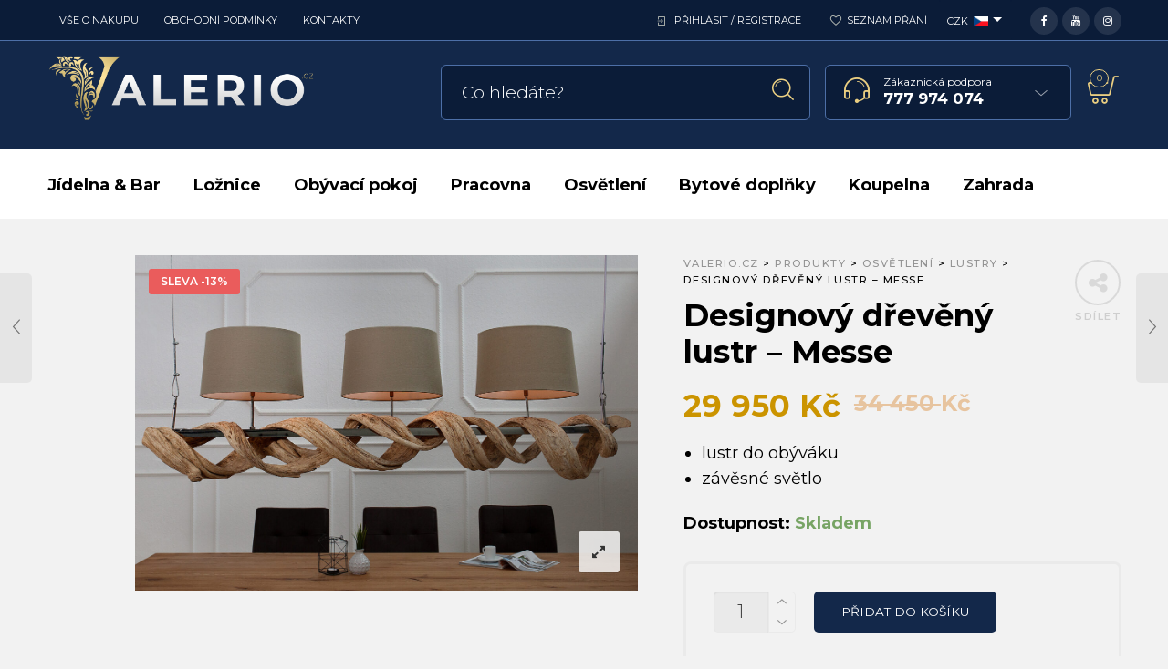

--- FILE ---
content_type: text/html; charset=UTF-8
request_url: https://valerio.cz/designovy-dreveny-lustr-messe/
body_size: 29783
content:

<!DOCTYPE html>
<html lang="cs">

<head>
<!-- Global site tag (gtag.js) - Google Analytics -->
<script async src="https://www.googletagmanager.com/gtag/js?id=qbeS9FA-Q8-wabeV_flQvw"></script>
<script>
  window.dataLayer = window.dataLayer || [];
  function gtag(){dataLayer.push(arguments);}
  gtag('js', new Date());

  gtag('config', 'qbeS9FA-Q8-wabeV_flQvw');
</script>
 	<meta charset="UTF-8">
    <meta name="viewport" content="width=device-width, initial-scale=1.0, maximum-scale=1.0, user-scalable=no" />
    
    <link rel="profile" href="http://gmpg.org/xfn/11">
    <link rel="pingback" href="https://valerio.cz/xmlrpc.php">

					<script>document.documentElement.className = document.documentElement.className + ' yes-js js_active js'</script>
			<title>Designový dřevěný lustr &#x2d; Messe &#x2d; Valerio.cz</title>

<!-- The SEO Framework od Sybre Waaijer -->
<meta name="robots" content="max-snippet:-1,max-image-preview:standard,max-video-preview:-1" />
<meta name="description" content="lustr do ob&yacute;v&aacute;ku z&aacute;věsn&eacute; světlo&#8230;" />
<meta property="og:image" content="https://valerio.cz/wp-content/uploads/2022/02/media_images_org_file0021250.jpg" />
<meta property="og:image:width" content="2000" />
<meta property="og:image:height" content="1333" />
<meta property="og:locale" content="cs_CZ" />
<meta property="og:type" content="product" />
<meta property="og:title" content="Designový dřevěný lustr &#x2d; Messe" />
<meta property="og:description" content="lustr do ob&yacute;v&aacute;ku z&aacute;věsn&eacute; světlo&#8230;" />
<meta property="og:url" content="https://valerio.cz/designovy-dreveny-lustr-messe/" />
<meta property="og:site_name" content="Valerio.cz" />
<meta name="twitter:card" content="summary_large_image" />
<meta name="twitter:title" content="Designový dřevěný lustr &#x2d; Messe" />
<meta name="twitter:description" content="lustr do ob&yacute;v&aacute;ku z&aacute;věsn&eacute; světlo&#8230;" />
<meta name="twitter:image" content="https://valerio.cz/wp-content/uploads/2022/02/media_images_org_file0021250.jpg" />
<meta name="twitter:image:width" content="2000" />
<meta name="twitter:image:height" content="1333" />
<link rel="canonical" href="https://valerio.cz/designovy-dreveny-lustr-messe/" />
<!-- / The SEO Framework od Sybre Waaijer | 3.36ms meta | 11.29ms boot -->

<link rel='dns-prefetch' href='//www.googletagmanager.com' />
<link rel='dns-prefetch' href='//fonts.googleapis.com' />
<link rel='dns-prefetch' href='//s.w.org' />
<link rel='preconnect' href='https://fonts.gstatic.com' crossorigin />
<link rel="alternate" type="application/rss+xml" title="Valerio.cz &raquo; RSS zdroj" href="https://valerio.cz/feed/" />
<link rel="alternate" type="application/rss+xml" title="Valerio.cz &raquo; RSS komentářů" href="https://valerio.cz/comments/feed/" />
		<script type="text/javascript">
			window._wpemojiSettings = {"baseUrl":"https:\/\/s.w.org\/images\/core\/emoji\/13.0.0\/72x72\/","ext":".png","svgUrl":"https:\/\/s.w.org\/images\/core\/emoji\/13.0.0\/svg\/","svgExt":".svg","source":{"concatemoji":"https:\/\/valerio.cz\/wp-includes\/js\/wp-emoji-release.min.js?ver=5.5.3"}};
			!function(e,a,t){var r,n,o,i,p=a.createElement("canvas"),s=p.getContext&&p.getContext("2d");function c(e,t){var a=String.fromCharCode;s.clearRect(0,0,p.width,p.height),s.fillText(a.apply(this,e),0,0);var r=p.toDataURL();return s.clearRect(0,0,p.width,p.height),s.fillText(a.apply(this,t),0,0),r===p.toDataURL()}function l(e){if(!s||!s.fillText)return!1;switch(s.textBaseline="top",s.font="600 32px Arial",e){case"flag":return!c([127987,65039,8205,9895,65039],[127987,65039,8203,9895,65039])&&(!c([55356,56826,55356,56819],[55356,56826,8203,55356,56819])&&!c([55356,57332,56128,56423,56128,56418,56128,56421,56128,56430,56128,56423,56128,56447],[55356,57332,8203,56128,56423,8203,56128,56418,8203,56128,56421,8203,56128,56430,8203,56128,56423,8203,56128,56447]));case"emoji":return!c([55357,56424,8205,55356,57212],[55357,56424,8203,55356,57212])}return!1}function d(e){var t=a.createElement("script");t.src=e,t.defer=t.type="text/javascript",a.getElementsByTagName("head")[0].appendChild(t)}for(i=Array("flag","emoji"),t.supports={everything:!0,everythingExceptFlag:!0},o=0;o<i.length;o++)t.supports[i[o]]=l(i[o]),t.supports.everything=t.supports.everything&&t.supports[i[o]],"flag"!==i[o]&&(t.supports.everythingExceptFlag=t.supports.everythingExceptFlag&&t.supports[i[o]]);t.supports.everythingExceptFlag=t.supports.everythingExceptFlag&&!t.supports.flag,t.DOMReady=!1,t.readyCallback=function(){t.DOMReady=!0},t.supports.everything||(n=function(){t.readyCallback()},a.addEventListener?(a.addEventListener("DOMContentLoaded",n,!1),e.addEventListener("load",n,!1)):(e.attachEvent("onload",n),a.attachEvent("onreadystatechange",function(){"complete"===a.readyState&&t.readyCallback()})),(r=t.source||{}).concatemoji?d(r.concatemoji):r.wpemoji&&r.twemoji&&(d(r.twemoji),d(r.wpemoji)))}(window,document,window._wpemojiSettings);
		</script>
		<style type="text/css">
img.wp-smiley,
img.emoji {
	display: inline !important;
	border: none !important;
	box-shadow: none !important;
	height: 1em !important;
	width: 1em !important;
	margin: 0 .07em !important;
	vertical-align: -0.1em !important;
	background: none !important;
	padding: 0 !important;
}
</style>
	<link rel='stylesheet' id='wc-block-vendors-style-css'  href='https://valerio.cz/wp-content/plugins/woocommerce/packages/woocommerce-blocks/build/vendors-style.css?ver=3.8.1' type='text/css' media='all' />
<link rel='stylesheet' id='wc-block-style-css'  href='https://valerio.cz/wp-content/plugins/woocommerce/packages/woocommerce-blocks/build/style.css?ver=3.8.1' type='text/css' media='all' />
<link rel='stylesheet' id='jquery-selectBox-css'  href='https://valerio.cz/wp-content/plugins/yith-woocommerce-wishlist/assets/css/jquery.selectBox.css?ver=1.2.0' type='text/css' media='all' />
<link rel='stylesheet' id='yith-wcwl-font-awesome-css'  href='https://valerio.cz/wp-content/plugins/yith-woocommerce-wishlist/assets/css/font-awesome.css?ver=4.7.0' type='text/css' media='all' />
<link rel='stylesheet' id='yith-wcwl-main-css'  href='https://valerio.cz/wp-content/plugins/yith-woocommerce-wishlist/assets/css/style.css?ver=3.0.17' type='text/css' media='all' />
<style id='yith-wcwl-main-inline-css' type='text/css'>
.yith-wcwl-share li a{color: #FFFFFF;}.yith-wcwl-share li a:hover{color: #FFFFFF;}.yith-wcwl-share a.facebook{background: #39599E; background-color: #39599E;}.yith-wcwl-share a.facebook:hover{background: #39599E; background-color: #39599E;}.yith-wcwl-share a.twitter{background: #45AFE2; background-color: #45AFE2;}.yith-wcwl-share a.twitter:hover{background: #39599E; background-color: #39599E;}.yith-wcwl-share a.pinterest{background: #AB2E31; background-color: #AB2E31;}.yith-wcwl-share a.pinterest:hover{background: #39599E; background-color: #39599E;}.yith-wcwl-share a.email{background: #FBB102; background-color: #FBB102;}.yith-wcwl-share a.email:hover{background: #39599E; background-color: #39599E;}.yith-wcwl-share a.whatsapp{background: #00A901; background-color: #00A901;}.yith-wcwl-share a.whatsapp:hover{background: #39599E; background-color: #39599E;}
</style>
<link rel='stylesheet' id='contact-form-7-css'  href='https://valerio.cz/wp-content/plugins/contact-form-7/includes/css/styles.css?ver=5.3.2' type='text/css' media='all' />
<link rel='stylesheet' id='woocommerce-layout-css'  href='https://valerio.cz/wp-content/plugins/woocommerce/assets/css/woocommerce-layout.css?ver=4.8.0' type='text/css' media='all' />
<link rel='stylesheet' id='woocommerce-smallscreen-css'  href='https://valerio.cz/wp-content/plugins/woocommerce/assets/css/woocommerce-smallscreen.css?ver=4.8.0' type='text/css' media='only screen and (max-width: 768px)' />
<link rel='stylesheet' id='woocommerce-general-css'  href='https://valerio.cz/wp-content/plugins/woocommerce/assets/css/woocommerce.css?ver=4.8.0' type='text/css' media='all' />
<style id='woocommerce-inline-inline-css' type='text/css'>
.woocommerce form .form-row .required { visibility: visible; }
</style>
<link rel='stylesheet' id='jquery-colorbox-css'  href='https://valerio.cz/wp-content/plugins/yith-woocommerce-compare/assets/css/colorbox.css?ver=5.5.3' type='text/css' media='all' />
<link rel='stylesheet' id='woocommerce_prettyPhoto_css-css'  href='//valerio.cz/wp-content/plugins/woocommerce/assets/css/prettyPhoto.css?ver=5.5.3' type='text/css' media='all' />
<link rel='stylesheet' id='tawcvs-frontend-css'  href='https://valerio.cz/wp-content/plugins/variation-swatches-for-woocommerce/assets/css/frontend.css?ver=20200222' type='text/css' media='all' />
<link rel='stylesheet' id='ms-main-css'  href='https://valerio.cz/wp-content/plugins/masterslider/public/assets/css/masterslider.main.css?ver=3.4.6' type='text/css' media='all' />
<link rel='stylesheet' id='ms-custom-css'  href='https://valerio.cz/wp-content/uploads/masterslider/custom.css?ver=6.4' type='text/css' media='all' />
<link rel='stylesheet' id='tooltipster-css'  href='https://valerio.cz/wp-content/themes/woodstock/css/tooltipster.css?ver=3.3.0' type='text/css' media='all' />
<link rel='stylesheet' id='fresco-css'  href='https://valerio.cz/wp-content/themes/woodstock/css/fresco/fresco.css?ver=1.3.0' type='text/css' media='all' />
<link rel='stylesheet' id='easyzoom-css'  href='https://valerio.cz/wp-content/themes/woodstock/css/easyzoom.css?ver=1.0' type='text/css' media='all' />
<link rel='stylesheet' id='swiper-css'  href='https://valerio.cz/wp-content/themes/woodstock/css/idangerous.swiper.css?ver=2.5.1' type='text/css' media='all' />
<link rel='stylesheet' id='nanoscroller-css'  href='https://valerio.cz/wp-content/themes/woodstock/css/nanoscroller.css?ver=0.7.6' type='text/css' media='all' />
<link rel='stylesheet' id='select2-css'  href='https://valerio.cz/wp-content/plugins/woocommerce/assets/css/select2.css?ver=4.8.0' type='text/css' media='all' />
<link rel='stylesheet' id='wstock-app-css'  href='https://valerio.cz/wp-content/themes/woodstock/css/app.css?ver=1.0' type='text/css' media='all' />
<link rel='stylesheet' id='stylesheet-css'  href='https://valerio.cz/wp-content/themes/woodstock/style.css?ver=1.0' type='text/css' media='all' />
<!--[if IE]>
<link rel='stylesheet' id='wstock-IE-css'  href='https://valerio.cz/wp-content/themes/woodstock/css/ie.css?ver=2.4' type='text/css' media='all' />
<![endif]-->
<link rel="preload" as="style" href="https://fonts.googleapis.com/css?family=Lato:100,300,400,700,900,100italic,300italic,400italic,700italic,900italic%7CMontserrat:100,200,300,400,500,600,700,800,900,100italic,200italic,300italic,400italic,500italic,600italic,700italic,800italic,900italic&#038;subset=latin,latin-ext&#038;display=swap&#038;ver=1707857637" /><link rel="stylesheet" href="https://fonts.googleapis.com/css?family=Lato:100,300,400,700,900,100italic,300italic,400italic,700italic,900italic%7CMontserrat:100,200,300,400,500,600,700,800,900,100italic,200italic,300italic,400italic,500italic,600italic,700italic,800italic,900italic&#038;subset=latin,latin-ext&#038;display=swap&#038;ver=1707857637" media="print" onload="this.media='all'"><noscript><link rel="stylesheet" href="https://fonts.googleapis.com/css?family=Lato:100,300,400,700,900,100italic,300italic,400italic,700italic,900italic%7CMontserrat:100,200,300,400,500,600,700,800,900,100italic,200italic,300italic,400italic,500italic,600italic,700italic,800italic,900italic&#038;subset=latin,latin-ext&#038;display=swap&#038;ver=1707857637" /></noscript><script type='text/javascript' src='https://valerio.cz/wp-includes/js/jquery/jquery.js?ver=1.12.4-wp' id='jquery-core-js'></script>
<script type='text/javascript' src='https://valerio.cz/wp-content/plugins/woocommerce/assets/js/jquery-blockui/jquery.blockUI.min.js?ver=2.70' id='jquery-blockui-js'></script>
<script type='text/javascript' id='wc-add-to-cart-js-extra'>
/* <![CDATA[ */
var wc_add_to_cart_params = {"ajax_url":"\/wp-admin\/admin-ajax.php","wc_ajax_url":"\/?wc-ajax=%%endpoint%%","i18n_view_cart":"Zobrazit ko\u0161\u00edk","cart_url":"https:\/\/valerio.cz\/kosik\/","is_cart":"","cart_redirect_after_add":"no"};
/* ]]> */
</script>
<script type='text/javascript' src='https://valerio.cz/wp-content/plugins/woocommerce/assets/js/frontend/add-to-cart.min.js?ver=4.8.0' id='wc-add-to-cart-js'></script>
<script type='text/javascript' src='https://valerio.cz/wp-content/plugins/js_composer/assets/js/vendors/woocommerce-add-to-cart.js?ver=6.5.0' id='vc_woocommerce-add-to-cart-js-js'></script>

<!-- Google Analytics snippet added by Site Kit -->
<script type='text/javascript' src='https://www.googletagmanager.com/gtag/js?id=UA-232931453-2' id='google_gtagjs-js' async></script>
<script type='text/javascript' id='google_gtagjs-js-after'>
window.dataLayer = window.dataLayer || [];function gtag(){dataLayer.push(arguments);}
gtag('set', 'linker', {"domains":["valerio.cz"]} );
gtag("js", new Date());
gtag("set", "developer_id.dZTNiMT", true);
gtag("config", "UA-232931453-2", {"anonymize_ip":true});
gtag("config", "G-F7TN2TF4LY");
</script>

<!-- End Google Analytics snippet added by Site Kit -->
<link rel="https://api.w.org/" href="https://valerio.cz/wp-json/" /><link rel="alternate" type="application/json" href="https://valerio.cz/wp-json/wp/v2/product/11632" /><link rel="EditURI" type="application/rsd+xml" title="RSD" href="https://valerio.cz/xmlrpc.php?rsd" />
<link rel="wlwmanifest" type="application/wlwmanifest+xml" href="https://valerio.cz/wp-includes/wlwmanifest.xml" /> 
<link rel="alternate" type="application/json+oembed" href="https://valerio.cz/wp-json/oembed/1.0/embed?url=https%3A%2F%2Fvalerio.cz%2Fdesignovy-dreveny-lustr-messe%2F" />
<link rel="alternate" type="text/xml+oembed" href="https://valerio.cz/wp-json/oembed/1.0/embed?url=https%3A%2F%2Fvalerio.cz%2Fdesignovy-dreveny-lustr-messe%2F&#038;format=xml" />
<meta name="framework" content="Redux 4.1.24" /><meta name="generator" content="Site Kit by Google 1.77.0" /><script>var ms_grabbing_curosr='https://valerio.cz/wp-content/plugins/masterslider/public/assets/css/common/grabbing.cur',ms_grab_curosr='https://valerio.cz/wp-content/plugins/masterslider/public/assets/css/common/grab.cur';</script>
<meta name="generator" content="MasterSlider 3.4.6 - Responsive Touch Image Slider" />
	<noscript><style>.woocommerce-product-gallery{ opacity: 1 !important; }</style></noscript>
	<meta name="generator" content="Powered by WPBakery Page Builder - drag and drop page builder for WordPress."/>

<style type="text/css" media="screen">
 @media screen and (max-width:782px) {
html { margin-top: 0px !important; }
* html body { margin-top: 0px !important; }
}
</style>
<link rel="icon" href="https://valerio.cz/wp-content/uploads/2021/05/cropped-symbol-32x32.jpg" sizes="32x32" />
<link rel="icon" href="https://valerio.cz/wp-content/uploads/2021/05/cropped-symbol-192x192.jpg" sizes="192x192" />
<link rel="apple-touch-icon" href="https://valerio.cz/wp-content/uploads/2021/05/cropped-symbol-180x180.jpg" />
<meta name="msapplication-TileImage" content="https://valerio.cz/wp-content/uploads/2021/05/cropped-symbol-270x270.jpg" />
<!-- ******************************************************************** --><!-- Custom CSS Styles --><!-- ******************************************************************** --><style>/***************************************************************//*  Content Width  *********************************************//***************************************************************/.row {max-width: 92.857rem;}/***************************************************************//*  Color Styling  *********************************************//***************************************************************//* Main Theme Color */.woocommerce a.button,.woocommerce-page a.button,.woocommerce button.button,.woocommerce-page button.button,.woocommerce input.button,.woocommerce-page input.button,.woocommerce #respond input#submit,.woocommerce-page #respond input#submit,.woocommerce #content input.button,.woocommerce-page #content input.button,.woocommerce a.button.alt,.woocommerce button.button.alt,.woocommerce input.button.alt,.woocommerce #respond input#submit.alt,.woocommerce #content input.button.alt,.woocommerce-page a.button.alt,.woocommerce-page button.button.alt,.woocommerce-page input.button.alt,.woocommerce-page #respond input#submit.alt,.woocommerce-page #content input.button.alt,.woocommerce #respond input#submit.alt.disabled,.woocommerce #respond input#submit.alt.disabled:hover,.woocommerce #respond input#submit.alt:disabled,.woocommerce #respond input#submit.alt:disabled:hover,.woocommerce #respond input#submit.alt[disabled]:disabled,.woocommerce #respond input#submit.alt[disabled]:disabled:hover,.woocommerce a.button.alt.disabled,.woocommerce a.button.alt.disabled:hover,.woocommerce a.button.alt:disabled,.woocommerce a.button.alt:disabled:hover,.woocommerce a.button.alt[disabled]:disabled,.woocommerce a.button.alt[disabled]:disabled:hover,.woocommerce button.button.alt.disabled,.woocommerce button.button.alt.disabled:hover,.woocommerce button.button.alt:disabled,.woocommerce button.button.alt:disabled:hover,.woocommerce button.button.alt[disabled]:disabled,.woocommerce button.button.alt[disabled]:disabled:hover,.woocommerce input.button.alt.disabled,.woocommerce input.button.alt.disabled:hover,.woocommerce input.button.alt:disabled,.woocommerce input.button.alt:disabled:hover,.woocommerce input.button.alt[disabled]:disabled,.woocommerce input.button.alt[disabled]:disabled:hover,input[type="button"], input[type="reset"], input[type="submit"],#minicart-offcanvas .widget_shopping_cart .buttons a.view_cart,.woocommerce #minicart-offcanvas .widget_shopping_cart .buttons a.view_cart,.select2-drop.orderby-drop .select2-results .select2-highlighted,.select2-drop.count-drop .select2-results .select2-highlighted,.select2-dropdown .select2-results .select2-results__option--highlighted[data-selected],.select2-container--default .select2-results__option--highlighted[aria-selected],.select2-container--default .select2-results__option--highlighted[data-selected],#button_offcanvas_sidebar_left, #button_offcanvas_sidebar_left i,.woocommerce .products a.button, .woocommerce-page .products a.button,.woocommerce .widget_price_filter .ui-slider .ui-slider-range,.woocommerce .widget_price_filter .price_slider_amount .button,.woocommerce-page .widget_price_filter .price_slider_amount .button,.my_account_container table.shop_table tbody td.order-actions .account_view_link,.my_account_container .my_address_wrapper .shipping_billing_wrapper .edit-link a,.entry-meta .edit-link a,.widget_calendar tbody tr > td a,.vc_grid-container-wrapper .vc_grid .vc_btn3,.woocommerce .widget_layered_nav .woocommerce-widget-layered-nav-dropdown button, .woocommerce-page .widget_layered_nav .woocommerce-widget-layered-nav-dropdown button{background: #13284a;}#jckqv .button {background: #13284a !important;}.woocommerce .star-rating span:before,.woocommerce-page .star-rating span:before,#jckqv .woocommerce-product-rating .star-rating span::before,.arthref .icon-container .share-title  h4,.woocommerce p.stars a:hover::before,.woocommerce p.stars.selected a:not(.active)::before,.woocommerce p.stars.selected a.active::before,.woocommerce p.stars:hover a::before,.woocommerce .widget_layered_nav ul li.chosen a::before,.woocommerce .widget_layered_nav_filters ul li a::before {color:#13284a;}.woocommerce .widget_price_filter .ui-slider .ui-slider-handle,.woocommerce-page .widget_price_filter .ui-slider .ui-slider-handle {border-color: #13284a;}/* Links */a {color:#1e73be;}a:hover,a:focus  {color:#2384db;}/* Main Color Hover */#minicart-offcanvas .widget_shopping_cart .buttons a.view_cart:hover,.woocommerce .products a.button:hover, .woocommerce-page .products a.button:hover,.woocommerce .widget_price_filter .price_slider_amount .button:hover,.woocommerce-page .widget_price_filter .price_slider_amount .button:hover,.woocommerce a.button:hover,.woocommerce-page a.button:hover,.woocommerce button.button:hover,.woocommerce-page button.button:hover,.woocommerce input.button:hover,.woocommerce-page input.button:hover,.woocommerce #respond input#submit:hover,.woocommerce-page #respond input#submit:hover,.woocommerce #content input.button:hover,.woocommerce-page #content input.button:hover,.woocommerce a.button.alt:hover,.woocommerce button.button.alt:hover,.woocommerce input.button.alt:hover,.woocommerce #respond input#submit.alt:hover,.woocommerce #content input.button.alt:hover,.woocommerce-page a.button.alt:hover,.woocommerce-page button.button.alt:hover,.woocommerce-page input.button.alt:hover,.woocommerce-page #respond input#submit.alt:hover,.woocommerce-page #content input.button.alt:hover,.my_account_container table.shop_table tbody td.order-actions .account_view_link:hover,.my_account_container .my_address_wrapper .shipping_billing_wrapper .edit-link a:hover,input[type="button"]:hover, input[type="reset"]:hover, input[type="submit"]:hover,.entry-meta .edit-link a:hover,.widget_calendar tbody tr > td a:hover,.vc_grid-container-wrapper .vc_grid .vc_btn3:hover,.woocommerce .widget_layered_nav .woocommerce-widget-layered-nav-dropdown button:hover,.woocommerce-page .widget_layered_nav .woocommerce-widget-layered-nav-dropdown button:hover{background-color:#162e55;}#jckqv .button:hover {background: #162e55 !important;}/* Content background */body,#page-wrap,#archive-categories .category-box,#products li.product-item figure.product-inner:hover,#content .widget_product_categories .product-categories li.cat-parent > a .child-indicator,.woocommerce #content .widget_price_filter .ui-slider .ui-slider-handle,.woocommerce-page #content .widget_price_filter .ui-slider .ui-slider-handle,.woocommerce .quantity .qty-plus, .woocommerce .quantity .qty-minus,.product_navigation .nav-fillslide div,.product_navigation .nav-fillslide .icon-wrap::before,#products li.product-item,#page-wrap.tdl-boxed .boxed-layout,.slide-from-right,.single-product-infos .variation-select select option {background-color: #f2f2f2;}.bordered::before, .bordered::after {background: -webkit-linear-gradient(45deg, rgba(0,0,0,0.03) 0, rgba(0,0,0,0.03) 25%, rgba(0,0,0,0) 25%, rgba(0,0,0,0) 100%), linear-gradient(-45deg, rgba(0,0,0,0.03) 0, rgba(0,0,0,0.03) 25%, rgba(0,0,0,0) 25%, rgba(0,0,0,0) 100%), #f2f2f2;background: -moz-linear-gradient(45deg, rgba(0,0,0,0.03) 0, rgba(0,0,0,0.03) 25%, rgba(0,0,0,0) 25%, rgba(0,0,0,0) 100%), linear-gradient(-45deg, rgba(0,0,0,0.03) 0, rgba(0,0,0,0.03) 25%, rgba(0,0,0,0) 25%, rgba(0,0,0,0) 100%), #f2f2f2;background: linear-gradient(45deg, rgba(0,0,0,0.03) 0, rgba(0,0,0,0.03) 25%, rgba(0,0,0,0) 25%, rgba(0,0,0,0) 100%), linear-gradient(-45deg, rgba(0,0,0,0.03) 0, rgba(0,0,0,0.03) 25%, rgba(0,0,0,0) 25%, rgba(0,0,0,0) 100%), #f2f2f2;background-position: 50% 50%;-webkit-background-size: 20px 20px;background-size: 20px 20px;}.mc-dark .bordered::before, .mc-dark .bordered::after {background: -webkit-linear-gradient(45deg, rgba(255,255,255,0.03) 0, rgba(255,255,255,0.03) 25%, rgba(255,255,255,0) 25%, rgba(255,255,255,0) 100%), linear-gradient(-45deg, rgba(255,255,255,0.03) 0, rgba(255,255,255,0.03) 25%, rgba(255,255,255,0) 25%, rgba(255,255,255,0) 100%), #f2f2f2;background: -moz-linear-gradient(45deg, rgba(255,255,255,0.03) 0, rgba(255,255,255,0.03) 25%, rgba(255,255,255,0) 25%, rgba(255,255,255,0) 100%), linear-gradient(-45deg, rgba(255,255,255,0.03) 0, rgba(255,255,255,0.03) 25%, rgba(255,255,255,0) 25%, rgba(255,255,255,0) 100%), #f2f2f2;background: linear-gradient(45deg, rgba(255,255,255,0.03) 0, rgba(255,255,255,0.03) 25%, rgba(255,255,255,0) 25%, rgba(255,255,255,0) 100%), linear-gradient(-45deg, rgba(255,255,255,0.03) 0, rgba(255,255,255,0.03) 25%, rgba(255,255,255,0) 25%, rgba(255,255,255,0) 100%), #f2f2f2;background-position: 50% 50%;-webkit-background-size: 20px 20px;background-size: 20px 20px;}#products li.product-item:hover,#content .widget_product_categories .product-categories li {border-color: #f2f2f2;}.product-item:not(.product_hover_disable):hover .product_after_shop_loop {border-top-color: #f2f2f2;}#products li.product-item.product_hover_disable:hover {border-color: #e0e0e0;}.product-item.product_hover_disable:hover .product_after_shop_loop,.product-item.display_buttons:hover .product_after_shop_loop {border-top-color: #e0e0e0;}/*@media only screen and (min-width: 40em) and (max-width: 61.94em) {*//*  #products li.product-item:hover,#content .widget_product_categories .product-categories li {border-color: #e0e0e0;}.product-item:hover .product_after_shop_loop {border-top-color: #e0e0e0;}*//*}*/#products li.product-item {margin-right: -1px;margin-bottom: -1px;border: 1px solid #e0e0e0;}/* Top Bar Colors */.main-navigation ul ul,.main-navigation ul ul li:first-child ul{/*    border-top: 1px solid rgba(255,255,255,0.05);*/}#header-top-bar{background: rgba(11,28,56,1);}#header-top-bar{border-bottom: 1px solid rgba(77,111,167,1);}/* Top Bar Dropdown Background Color */#header-top-bar .main-navigation ul ul,.select2-drop.topbar,.select2-drop.topbar .select2-results,.select2-dropdown.topbar,.select2-dropdown.topbar .select2-results,.topbar-right .wcml-dropdown-click .wcml-cs-submenu,.topbar-right .language-and-currency .wcml-dropdown .wcml-cs-submenu{background: rgba(36,51,76,1) !important;}.select2-drop.topbar,.select2-drop.topbar .select2-results,.select2-drop.topbar .select2-results .select2-result-label,.select2-dropdown.topbar,.select2-dropdown.topbar .select2-results,.select2-dropdown.topbar .select2-results .select2-result-label{color: #fff !important;}/***************************************************************//*  Header Colors  *********************************************//***************************************************************//* Header Styling */.l-header{background-color: #13284a;background-repeat: no-repeat;background-position: center center;background-size: cover;}/* Search Styling */.l-search .woodstock-search-form form input[type=text]{background-color: rgba(11,28,56,1);}/* Search Box Ajax DropDown Background Color */.ajax-search-results,.l-search .woodstock-search-form .search-results-wrapper .woodstock-scroll{background-color: rgba(36,51,76,1);}.l-search .widget_product_search input.search-field,.l-search .widget_search input.search-field,.l-search .woodstock-search-form form input.ajax-search-input{border-left: 1px solid rgba(77,111,167,1);border-right: 1px solid rgba(77,111,167,1);border-top: 1px solid rgba(77,111,167,1);border-bottom: 1px solid rgba(77,111,167,1);}.l-search .woodstock-search-form form input.ajax-search-input::-webkit-input-placeholder {color: #ffffff;}.l-search .woodstock-search-form form input.ajax-search-input {color: #ffffff;}/* Customer Support Styling */.contact-info{background-color: rgba(11,28,56,1);border-left: 1px solid rgba(77,111,167,1);border-right: 1px solid rgba(77,111,167,1);border-top: 1px solid rgba(77,111,167,1);border-bottom: 1px solid rgba(77,111,167,1);}/* Customer Support DropDown Background Color */.contact-info .inside-area .inside-area-content{background-color: rgba(36,51,76,1);}/* Mobile Menu Button Styling */.mobile-menu-button a,.mobile-search .mobile-search-button{background-color: rgba(234,206,129,1);border-left: 1px solid rgba(234,206,129,1);border-right: 1px solid rgba(234,206,129,1);border-top: 1px solid rgba(234,206,129,1);border-bottom: 1px solid rgba(234,206,129,1);}/* Main Menu Styling */.l-nav{background-color: rgba(255,255,255,1);border-top: 1px solid rgba(255,255,255,1);border-bottom: 1px solid rgba(255,255,255,1);}nav#nav ul ul.sub-menu,#page_header_wrap .tdl-megamenu-wrapper{background-color: rgba(255,255,255,1);}/* Stocky Header Styling */#header-st,#header-st.sticky-header-not-top{background-color: rgba(19,40,74,1);}/* Sticky Header Menu Styling */#header-st nav#st-nav ul ul.sub-menu,#header-st .tdl-megamenu-wrapper{background-color: rgba(19,40,74,1);}#header-st .tdl-megamenu-wrapper .sub-menu {background-color: transparent !important;}/*  Default Main Title Area Styling  */.site_header.without_featured_img{background-color: #e0c882;}.blog-content-area .site_header.without_featured_img{background-color: #e0c882;}.shop-page .site_header.without_featured_img, .site_header.woo-pages.without_featured_img{background-color: #e0c882;}/***************************************************************//*  Footer Colors  *********************************************//***************************************************************/footer#site-footer {background-color: #111927;}footer#site-footer .f-copyright {background-color: #101724;}/***************************************************************//*  Fonts  *****************************************************//***************************************************************/.woocommerce a.button,.woocommerce-page a.button,.woocommerce button.button,.woocommerce-page button.button,.woocommerce input.button,.woocommerce-page input.button,.woocommerce #respond input#submit,.woocommerce-page #respond input#submit,.woocommerce #content input.button,.woocommerce-page #content input.button,.woocommerce a.button.alt,.woocommerce button.button.alt,.woocommerce input.button.alt,.woocommerce #respond input#submit.alt,.woocommerce #content input.button.alt,.woocommerce-page a.button.alt,.woocommerce-page button.button.alt,.woocommerce-page input.button.alt,.woocommerce-page #respond input#submit.alt,.woocommerce-page #content input.button.alt,.ajax-search-results .all-results{font-family: Montserrat;}/***************************************************************//*  Header *****************************************************//***************************************************************/.header-main-section .l-logo  {height:auto;border:0;padding:0;}.header-main-section .header-tools, .header-centered .search-area {padding-top: 12.5px;}.header-main-section .l-logo  img {height:80px;width:auto;}.header-main-section {padding-top:13px;padding-bottom:13px;}/***************************************************************//*  Page Loader Colors *****************************************//***************************************************************//***************************************************************//*  Sticky Header ***********************************************//***************************************************************/#header-st {-webkit-animation-duration: 0.3s;-moz-animation-duration: 0.3s;-o-animation-duration: 0.3s;animation-duration: 0.3s;-webkit-animation-fill-mode: both;-moz-animation-fill-mode: both;-o-animation-fill-mode: both;animation-fill-mode: both;}/***************************************************************//*  Custom Icons ***********************************************//***************************************************************//*  Search Icon  */.l-search button.searchsubmit:after,.woocommerce-product-search:after,.widget_search .search-form:after,.l-search .woodstock-search-form form.woodstock-ajax-search .searchsubmit:after,.l-search .woodstock-search-form form .searchsubmit:after,.mobile-search .mobile-search-button:before{content: "\e601";color: #edd183;}/*  Spinners Color  */.l-search .ajax-loading.spinner-bounce .spinner,.l-search .ajax-loading.spinner-bounce .spinner:before,.l-search .ajax-loading.spinner-bounce .spinner:after{background-color: #edd183;}.l-search .ajax-loading.spinner-circle .spinner{border-color: #edd183;border-right-color: transparent;}.l-search .ajax-loading.spinner-dots .spinner:after{background: rgba(237,209,131,0.5);box-shadow: -13px 0 0 0 #edd183, 13px 0 0 0 #edd183;animation: alter 1s ease-in-out infinite;}@keyframes alter {0%, 100% {background-color: rgba(237,209,131,0.5);box-shadow: -13px 0 0 0 #edd183, 13px 0 0 0 #edd183;}50% {background-color: rgba(237,209,131,0.5);box-shadow: 0 0 0 0 #edd183, 0 0 0 0 #edd183;}}/*  Search Custom Icon  *//*  Customer Support Icon  */.contact-info .contact-info-icon::after {content: "\e602";color: #e9cd80;}/*  Shopping Cart Icon  */.l-header-shop .icon-shop::before {content: "\e606";color: #eace81;}.l-header-shop .shopbag_items_number {color: #eace81;border-color: #eace81;background-color: #13284a;}.l-header-shop:hover .shopbag_items_number {color: #13284a;background-color: #eace81;}/*  Sticky Header Shopping Cart Icon  */#header-st .l-header-shop .shopbag_items_number {background: #13284a;}#header-st .l-header-shop:hover .shopbag_items_number {color: #13284a;}.l-header-shop .shopbag_items_number {left: 10px;top: 5px;}/*========== Custom CSS ==========*/.mc-dark #products li.product-item figure.product-inner p.product-category-listing a,.site_header.with_featured_img .term-description p, .site_header.mta-dark .term-description p {color:#cb9400 !important;}</style>		<style type="text/css" id="wp-custom-css">
			span.menu-subtitle {
	display: none !important;
}

.dd-select {
	background-color: #0B1C38 !important;
    border: solid 1px #0B1C38 !important;
}		</style>
		<style id="tdl_options-dynamic-css" title="dynamic-css" class="redux-options-output">.header-main-section .l-logo .logo h1{font-family:Lato;line-height:40px;letter-spacing:0px;font-weight:700;font-style:normal;color:#333333;font-size:40px;font-display:swap;}.header-main-section .l-logo small{font-family:Lato;line-height:14px;letter-spacing:0px;font-weight:300;font-style:normal;color:#666666;font-size:14px;font-display:swap;}body,p,.contact-info .contact-info-title .contact-info-subtitle, nav#nav ul ul li a, nav#st-nav ul ul li a, .ajax_autosuggest_item_description, input[type="search"], .tooltipster-default .tooltipster-content, .arthref .icon-container ul li span, .blog-list-comment i span{font-family:Montserrat;line-height:24px;letter-spacing:0px;font-weight:400;font-style:normal;font-size:16px;font-display:swap;}h1, #jckqv h1{font-family:Montserrat;line-height:50px;letter-spacing:0px;font-weight:normal;font-style:normal;font-size:36px;font-display:swap;}h2, .widget_shopping_cart .total .amount, .account-tab-link{font-family:Montserrat;line-height:42px;letter-spacing:0px;font-weight:700;font-style:normal;font-size:30px;font-display:swap;}h3, .contact-info .contact-info-title, .contact-info .inside-area .inside-area-content span.phone, .mobile-menu-button a span, #mobiles-menu-offcanvas .mobile-menu-text{font-family:Montserrat;line-height:34px;letter-spacing:0px;font-weight:700;font-style:normal;font-size:22px;font-display:swap;}h4, .ajax_autosuggest_suggestions .ajax_autosuggest_category, #minicart-offcanvas .widget .widget_shopping_cart_content .product-name a, .woocommerce div.product .woocommerce-tabs ul.tabs li a, .woocommerce #content div.product .woocommerce-tabs ul.tabs li a, .woocommerce-page div.product .woocommerce-tabs ul.tabs li a, .woocommerce-page #content div.product .woocommerce-tabs ul.tabs li a, .shop_sidebar ul.product_list_widget li a .product-title, .woocommerce table.shop_table th, .woocommerce-page table.shop_table th, .cart-collaterals .shipping-calculator-button{font-family:Montserrat;line-height:25px;letter-spacing:0px;font-weight:400;font-style:normal;font-size:18px;font-display:swap;}h5, .ajax_autosuggest_suggestions li span.searchheading, .l-header-shop span.amount{font-family:Montserrat;line-height:25px;letter-spacing:0px;font-weight:700;font-style:normal;font-size:18px;font-display:swap;}h6{font-family:Montserrat;line-height:17px;letter-spacing:3px;font-weight:300;font-style:normal;font-size:12px;font-display:swap;}nav#nav ul li > a, nav#st-nav ul li > a, #page_header_wrap .tdl-megamenu-wrapper .tdl-megamenu-title, #page_header_wrap .tdl-megamenu-wrapper .tdl-megamenu-title a, .mobile-navigation a, .mob-language-and-currency .select2-chosen{font-family:Montserrat;text-transform:capitalize;line-height:24px;letter-spacing:0px;font-weight:700;font-style:normal;font-size:18px;font-display:swap;}</style><noscript><style> .wpb_animate_when_almost_visible { opacity: 1; }</style></noscript>
</head>

<body class="product-template-default single single-product postid-11632 wp-embed-responsive theme-woodstock _masterslider _msp_version_3.4.6 woocommerce woocommerce-page woocommerce-no-js wpb-js-composer js-comp-ver-6.5.0 vc_responsive currency-czk" >
	
	
	<div id="off-container" class="off-container">

	<div class="off-drop">
    <div class="off-drop-after"></div>	
    <div class="off-content">
    
 	
	<div id="page-wrap" class="fullwidth	mc-light">
      

	<div class="boxed-layout sd-dark snd-light">
               
        								
							<header id="page_header_wrap" class="l-header header-default">

	            
	    	<div id="header-top-bar" class="td_dark tbd_dark">
                            
    <div class="row">
        
        <div class="large-6 columns topbar-menu">

            <nav id="left-site-navigation-top-bar" class="main-navigation"> 
                                   
                    <ul id="menu-top-bar-navigation"><li id="menu-item-2104" class="menu-item menu-item-type-post_type menu-item-object-page menu-item-2104"><a href="https://valerio.cz/vse-o-nakupu/">Vše o nákupu</a></li>
<li id="menu-item-2103" class="menu-item menu-item-type-post_type menu-item-object-page menu-item-2103"><a href="https://valerio.cz/obchodni-podminky/">Obchodní podmínky</a></li>
<li id="menu-item-3349" class="menu-item menu-item-type-post_type menu-item-object-page menu-item-3349"><a href="https://valerio.cz/kontakty/">Kontakty</a></li>
</ul> 
                   
            </nav><!-- #site-navigation -->  

        </div><!-- .large-6 .columns -->
        
        <div class="large-6 columns topbar-right" > 

                    <div class="topbar-social-icons-wrapper">
                <ul class="social-icons">
                                        <li class="facebook"><a target="_blank" title="Facebook" href="https://www.facebook.com/Valeriocz-104881881781555"></a></li>                                                                                <li class="youtube"><a target="_blank" title="YouTube" href="https://www.youtube.com/"></a></li>                                                                                                                                                                                    <li class="instagram"><a target="_blank" title="Instagram" href="https://www.instagram.com/valerio_home_design/"></a></li>                                                                                                                                                                                                                                
                                                                
                                                                                          
                </ul>
            </div>  
                    

            
		            <div class="language-and-currency">
                
                                
                                
            </div><!--.language-and-currency-->
        	

	
             <nav id="site-navigation-top-bar" class="main-navigation myacc-navigation"> 
                <ul id="my-account">
                 
                                <li class="login-link"><a href="https://valerio.cz/muj-ucet/" class="acc-link"><i class="login-icon"></i>Přihlásit / Registrace</a></li>
                                				

								<li class="wishlist-link"><a href="https://valerio.cz/seznam-prani/" class="acc-link"><i class="wishlist-icon"></i>Seznam přání</a></li>
			  
		
	 
		                                  <li class="switch">     

    <form method="post" action="" class="woocommerce-currency-switcher-form woocs_show_flags" data-ver="1.3.4.1">
        <input type="hidden" name="woocommerce-currency-switcher" value="CZK" />
        <select name="woocommerce-currency-switcher"  data-width="100%" data-flag-position="right" class="woocommerce-currency-switcher" onchange="woocs_redirect(this.value);
                void(0);">
                    
                
                <option class="woocs_option_img_CZK" value="CZK"  selected='selected' data-imagesrc="http://valerio.cz/domains/valerio.cz/wp-content/uploads/2021/02/1564420898_641fbxFt-24.jpg" data-icon="http://valerio.cz/domains/valerio.cz/wp-content/uploads/2021/02/1564420898_641fbxFt-24.jpg" data-description="">CZK</option>
            
                
                <option class="woocs_option_img_EUR" value="EUR"  data-imagesrc="http://valerio.cz/domains/valerio.cz/wp-content/uploads/2021/02/Bandera_de_la_UE-1.png" data-icon="http://valerio.cz/domains/valerio.cz/wp-content/uploads/2021/02/Bandera_de_la_UE-1.png" data-description="">EUR</option>
                    </select>
        <div class="woocs_display_none" style="display: none;" >WOOCS v.1.3.4.1</div>
    </form>
      </li>  
                </ul>
            </nav><!-- .myacc-navigation -->         
             
        </div><!-- .large-6 .columns -->
                    
    </div><!-- .row -->
    
</div><!-- #site-top-bar -->                					
	    
	<div class="header-main-section row">
	<div class="large-12 columns">

			<div class="l-logo">

		            		    
		                <a href="https://valerio.cz/" rel="home"><img class="site-logo" src="https://valerio.cz/wp-content/uploads/2021/05/logo03.png" title="Luxusní nábytek a dekorace" alt="Valerio.cz" /></a>
		                    
		            		                    
		        </div><!-- .site-branding -->
		                
											<script>
						//<![CDATA[
							
							// Set pixelRatio to 1 if the browser doesn't offer it up.
							var pixelRatio = !!window.devicePixelRatio ? window.devicePixelRatio : 1;
							
							logo_image = new Image();
							
							jQuery(window).on('load', function(){
								
								if (pixelRatio > 1) {
									jQuery('.site-logo').each(function() {
										
										var logo_image_width = jQuery(this).width();
										var logo_image_height = jQuery(this).height();
										
										jQuery(this).css("width", logo_image_width);
										jQuery(this).css("height", logo_image_height);

										jQuery(this).attr('src', 'https://valerio.cz/wp-content/uploads/2021/05/logo03.png');
									});
								};
							
							});
							
						//]]>
						</script>
							    	


		<div class="header-tools">
			<ul>
			
							<li class="mobile-menu-button mb-light"><a><i class="mobile-menu-icon"></i><span class="mobile-menu-text">Menu</span></a></li>
			
						<li class="mobile-search mb-light">
				<a href="#" class="mobile-search-button"></a>
			</li>
			
							<li class="search-area">

			        <div class="l-search">

						
		<div class="woodstock-search-form">

			

			<form role="search" method="get" class="searchform  woodstock-ajax-search" action="https://valerio.cz/"  data-thumbnail="1" data-price="1" data-post_type="product" data-count="20">
				<input type="text" class="s ajax-search-input" placeholder="Co hledáte?" value="" name="s" />
				<input type="hidden" name="post_type" value="product">
								<div class="ajax-loading spinner-circle"><div class="spinner"></div></div>
				<button type="submit" class="searchsubmit">
					Hledat				</button>
			</form>	
							<div class="search-results-wrapper sd-dark" ><div class="woodstock-scroll nano"><div class="woodstock-search-results woodstock-scroll-content nano-content"></div></div><div class="woodstock-search-loader"></div></div>
			
		</div>


						

			        </div>				
				</li>
			
							<li class="contact-area  hc-dark  csd-dark">
			    	<!-- Contact Section -->

						<div class="contact-info">
							<div class="inside-content">
																	<span class="contact-info-icon"></span>
																
			 					<span class="contact-info-title">
									                        
										<span class="contact-info-subtitle">Zákaznická podpora</span>					
										
									777 974 074		 								 										
			 					</span>

			 													<span class="contact-info-arrow"></span> 

								<div class="inside-area">
									<div class="inside-area-content">
									
    <div class="contact-item">

    	    		<span class="town">Kontaktujte nás</span>
		
    	    		<span class="phone">777 974 074</span>
		
    	    		<span class="address">Korunní 2569/108, Praha Vinohrady</span>
		
    	    		<a href="mailto: info@Valerio.cz"> info@Valerio.cz</a>
		
     </div>
    <div class="after-clear"></div>	

	

    <hr />


	


    <ul class="social-icons">

    				<li class="facebook"><a href="https://www.facebook.com/Valeriocz-104881881781555" rel="nofollow" target="_blank" title="Follow us on Facebook"></a></li>
				    			    						<li class="youtube"><a href="#" rel="nofollow" target="_blank" title="Follow us on YouTube"></a></li>
		    			    			    			    								<li class="instagram"><a href="https://www.instagram.com/valerio_home_design/" rel="nofollow" target="_blank" title="Follow us on Instagram"></a></li>
																													
				
     </ul>
    <div class="after-clear"></div>	

										<div class="after-clear"></div>		
									</div>
								</div>
															</div>
						</div>
				</li>
						
										<!-- Shop Section -->
				<li class="shop-bag shc-dark">
						<a href="https://valerio.cz/kosik/">					
						<div class="l-header-shop">	
							<span class="shopbag_items_number">0</span>	    		
							<i class="icon-shop"></i>
							<div class="overview">
								<span class="bag-items-number">0 Ks</span>
								<span class="woocs_special_price_code" ><span class="woocommerce-Price-amount amount"><bdi>0&nbsp;<span class="woocommerce-Price-currencySymbol">&#75;&#269;</span></bdi></span></span>	
							</div>
						</div>
					</a>				
				</li>
						
			</ul>		
		</div>
	</div>	    	
	</div>	

		<!-- Main Navigation -->

		
		<div id="site-nav" class="l-nav h-nav mn-light  mnd-light">
			<div class="nav-container row">
 				<nav id="nav" class="nav-holder">
					<ul class="navigation menu tdl-navbar-nav mega_menu">
						<li id="menu-item-8151" class="menu-item menu-item-type-taxonomy menu-item-object-product_cat menu-item-8151"><a    href="https://valerio.cz/jidelna-bar/"><span class="menu-item-text"><span class="menu-item-main-title">Jídelna &amp; Bar</span><span class="menu-subtitle">Jídelna &#038; Bar S naší rozmanitou nabídkou vybavíte kromě domácnosti také jídelnu a bar. Nabízíme vám v této kategorii vše potřebné k výbavě každé jídelny a baru. V nabídce najdete jídelní stoly, barové stolky a jídelní židle a barové židle. Vše v moderním designu z kvalitních materiálů. Vyberte si z mnoha stylů a zařiďte si jídelnu či bar přesně podle přání. Máme vybavení z laminátu, kovu i poctivého masivu. Stačí si jen vybrat a dát podniku stylové vybavení, abyste své zákazníky přilákali a cítili se u vás dobře. Mezi nabízeným sortimentem tak najdete například masivní jídelní stůl Tommaso ve 2 velikostech, elegantni minimalistický barový stolek Georgia či moderní židle Galileo hodící se nejen do jídelny. To je jen letmý výběr, pro jídelnu a bar pro vás máme kompletní výbavu, z níž si můžete zvolit z mnoha různých stylů. Moderní design, kvalitní materiály a poctivé provedení. Zákazníci se jistě budou u vás cítit dobře ve vybavení od nás.</span></span></a></li>
<li id="menu-item-8152" class="menu-item menu-item-type-taxonomy menu-item-object-product_cat menu-item-8152"><a    href="https://valerio.cz/loznice/"><span class="menu-item-text"><span class="menu-item-main-title">Ložnice</span><span class="menu-subtitle">Ložnice Impozantní provedení kožených postelí Cessari je dokonalým důkazem, že lze spojit pohodlí a luxus do jediného výrobku. Každá postel je vyrobena z kvalitně zpracované hovězí kůže, která poskytne příjemně sametový povrch a zároveň vysokou pevnost. O pevnost se rovněž postará dubové dřevo a nerezové části. Dohromady tak postel tvoří bytelný a pevný kus nábytku, který nabídne, díky svým materiálům, velmi dlouhou životnost a nevšední kvalitu. Design každé postele byl vytvářen podle požadavků moderního stylu tak, aby dokonale pasoval do každého interiéru. Díky moderní posteli získá ložnice konečně svojí hodnotu. Dokonale pohodlné materiály nabídnou také inteligentní řešení roštů a matrací pro zdravý spánek. Pro kompletní shlédnutí luxusních kožených postelí můžete navštívit i náš showroom, který se nachází v Berouně u Prahy. Samozřejmostí je také katalog se všemi produkty, ten dostanete vždy ZDARMA. Pro shlédnutí a osahání vzorníku materiálů stačí navštívit zmíněný showroom, nebo vám ho také můžeme zaslat. Jelikož má každý jiné požadavky nejen na design, ale také na barvy, tak si každou postel můžete vybírat v různých barevných provedení. Nabízí se vám celé spektrum barev.</span></span></a></li>
<li id="menu-item-8153" class="menu-item menu-item-type-taxonomy menu-item-object-product_cat menu-item-8153"><a    href="https://valerio.cz/obyvaci-pokoj/"><span class="menu-item-text"><span class="menu-item-main-title">Obývací pokoj</span><span class="menu-subtitle">Obývací pokoj Obývací pokoj je obvykle hlavní místností v našem bydlení. Nabízíme vám proto kompletní vybavení obývacího pokoje. Obývací stěny v mnoha stylech, kožené i textilní sedací soupravy, konferenční stolky či například praktické nástěnné police. A mnohem více, nechybí pohodlná křesla a lehátka či taburety a lavice nejen z kůže. Každý nábytek u nás představuje moderní design ve kvalitních a robustních materiálech. Vyberte si z mnoha designových provedení v různých barvách a zařiďte si obývací pokoj moderně, přesně dle vašich představ. Stylový konferenční stolek Jessica s podsvícením, kompletní sedací souprava Perla, elegantní obývací stěna Dramos či například luxusní kožená pohovka Achilleo. To je pouze zlomek z nabídky výbavy pro obývací pokoj. S námi si můžete vybrat z mnoha variant každého nábytku. Přesně podle vkusu a sladit barvy i styl v moderní, elegantní celek. Nezapomeňte ani na dekorační předměty, které podtrhnou osobitý styl a design. Najdete je mezi bytovými doplňky.</span></span></a></li>
<li id="menu-item-8155" class="menu-item menu-item-type-taxonomy menu-item-object-product_cat menu-item-8155"><a    href="https://valerio.cz/pracovna/"><span class="menu-item-text"><span class="menu-item-main-title">Pracovna</span><span class="menu-subtitle">Pracovna Nejen domácnost, ale také pracovna si zaslouží moderní vybavení. I v pracovně se chceme cítit dobře a pohodlně, stejně jako lidé, kteří na našeho pracoviště přijdou. Proto pro vás máme designově moderní výbavu v elegantním stylovém provedení. Patří sem psací stoly, kancelářská pohodlná polohovatelná křesla a také praktické police a regály. To vše vám nabízíme v této kategorii. Do pracovny se však vám budou jistě hodit i například konferenční stolky zařazené do nabídky pro obývací pokoj nebo některá z moderních stolních lamp. Napřklad stylové kancelářské křeslo Jessie v elegantní PU kůži a chromu, moderní psací stůl Longin s tenkou, avšak pevnou deskou nebo moderní univerzální police Dorota jako set tří polic. Nejen to, ale mnoho dalšího vybavení do každé pracovny v moderním a elegantním stylu najdete v naší nabídce. A chcete-li kancelář oživit, podívejte se také na naše dekorační předměty, jistě najdou místo i v pracovně, které tak dodáte osobitý styl.</span></span></a></li>
<li id="menu-item-8154" class="menu-item menu-item-type-taxonomy menu-item-object-product_cat current-product-ancestor current-menu-parent current-product-parent menu-item-8154"><a    href="https://valerio.cz/osvetleni/"><span class="menu-item-text"><span class="menu-item-main-title">Osvětlení</span><span class="menu-subtitle">Osvětlení Světlo je jedním z darů pro náš život. O tom, že umělé osvětlení nemusí být jen funkční záležitost, vás jistě přesvědčí naše široká nabídka osvětlení. Nabízíme vám lustry, stojací lampy a také stolní lampy. I umělé osvětlení se může stát elegantní součástí interiéru, ať se jedná o lustr nebo lampy. Máme pro vás osvětlení, které zaujme svými kreativními tvary promyšlenými do posledního detailu. Můžete si zvolit decentnější provedení nebo doslova extravagantní designové kusy. Ať si vyberete například lustr vypadající jako na středověkém hradu se svícny nebo moderní abstraktní tvary, stolní lampu v provedení dřevěných haluzí nebo kreativní stojací lampy, světlo pro vás bude potěšením. Vymaňte se ze všedních konvencí a dejte osvětlením interiéru jedinečný styl. Pestrý barevný lustr Celine nejen do dětské pokoje, moderní stojací lampa Freya jako kus dřeva či stolní lampa Charley coby růžový květ. Osvětlení u nás nezná mezí, otevřete fantazii a vybavte se osvětlením, které nejen splní svou funkci, ale rozhodně zaujme vzhledem. Moderní osvětlení v kreativních tvarech do každého interiéru. Světlo u nás není jen potřebou, je designem.</span></span></a></li>
<li id="menu-item-8150" class="menu-item menu-item-type-taxonomy menu-item-object-product_cat menu-item-8150"><a    href="https://valerio.cz/bytove-doplnky/"><span class="menu-item-text"><span class="menu-item-main-title">Bytové doplňky</span><span class="menu-subtitle">Bytové doplňky Nejen nábytek samotný tvoří součást našeho bydlení. Nabízíme vám rozličné bytové doplňky, ať již se jedná o skutečně praktické užitečnosti nebo ryze dekorační předměty. V naší nabídce bytových doplňků najdete obojí. Užitečné doplňky hodící se nejen do domácnosti, ale rovněž do pracovny a též dekorativní předměty v mnoha podobách. Vše v moderním designu a vybrat si můžete ze spousty tvarů, barev i materiálů. Mezi nabízené bytové doplňky patří dekorace jako jsou elegantní svícny nebo vázy, ale i praktické věšáky a stojany, kreativní nástěnné hodiny či zajímavě řešené fotorámečky. To vše a ještě další bytové doplňky vám v této kategorii nabízíme pro útulné bydlení s osobitým stylem. Mnohé doplňky plní funkci estetickou i praktickou zároveň. Moderní nástěnný věšák ve stylu parohů, dekorační hodiny Crystal coby designový doplněk, elegantní zrcadlo Carlos s rámem jako obraz, dekorační předmět Harley pro všechny motorkáře a mnohem více najdete mezi nabídkou bytových doplňků. Praktické, moderní, dekorační – to vše rozhodně splňuje celá tato kategorie.</span></span></a></li>
<li id="menu-item-8759" class="menu-item menu-item-type-taxonomy menu-item-object-product_cat menu-item-8759"><a    href="https://valerio.cz/koupelna/"><span class="menu-item-text"><span class="menu-item-main-title">Koupelna</span><span class="menu-subtitle">Zútulněte si Vaši koupelnu stylovými doplňky!</span></span></a></li>
<li id="menu-item-8760" class="menu-item menu-item-type-taxonomy menu-item-object-product_cat menu-item-8760"><a    href="https://valerio.cz/zahrada/"><span class="menu-item-text"><span class="menu-item-main-title">Zahrada</span><span class="menu-subtitle">Zahrada je místo, kde nesmí chybět posezení pro rodinu a přátele.</span></span></a></li>
					</ul>	
				</nav> 
			</div>
		</div>	<!-- End Main Navigation -->		
		



			
</header>	        	                                
	               


<div id="primary" class="content-area">
        
    <div id="content" class="site-content" role="main">

		            
            

<div class="row">
	<div class="large-12 columns">
	<div class="woocommerce-notices-wrapper"></div>	</div>
</div>


<div id="product-11632" class="product type-product post-11632 status-publish first Skladem product_cat-lustry product_cat-osvetleni has-post-thumbnail sale shipping-taxable purchasable product-type-simple">

			<div class="single-product without-sidebar">
			<div class="row">
				<div class="large-12 columns"><div class="woocommerce-notices-wrapper"></div></div>
				<div class="large-12 columns content-pos">

						<div class="image-content">

								<div class="product_summary_thumbnails_wrapper without_sidebar">
									<div>&nbsp;</div>
								</div><!-- .columns -->	

								<div class="single-product-images without_sidebar">

									

			
		<span class="ribbon onsale">
		SLEVA -13%		</span><!-- end onsale -->

	

            



<div class="featured_img_temp"><img width="600" height="400" src="https://valerio.cz/wp-content/uploads/2022/02/media_images_org_file0021250-600x400.jpg" class="attachment-shop_single size-shop_single wp-post-image" alt="" loading="lazy" srcset="https://valerio.cz/wp-content/uploads/2022/02/media_images_org_file0021250-600x400.jpg 600w, https://valerio.cz/wp-content/uploads/2022/02/media_images_org_file0021250-300x200.jpg 300w, https://valerio.cz/wp-content/uploads/2022/02/media_images_org_file0021250-1024x682.jpg 1024w, https://valerio.cz/wp-content/uploads/2022/02/media_images_org_file0021250-768x512.jpg 768w, https://valerio.cz/wp-content/uploads/2022/02/media_images_org_file0021250-1536x1024.jpg 1536w, https://valerio.cz/wp-content/uploads/2022/02/media_images_org_file0021250-1800x1200.jpg 1800w, https://valerio.cz/wp-content/uploads/2022/02/media_images_org_file0021250-1280x853.jpg 1280w, https://valerio.cz/wp-content/uploads/2022/02/media_images_org_file0021250-1000x667.jpg 1000w, https://valerio.cz/wp-content/uploads/2022/02/media_images_org_file0021250-90x60.jpg 90w, https://valerio.cz/wp-content/uploads/2022/02/media_images_org_file0021250-135x90.jpg 135w, https://valerio.cz/wp-content/uploads/2022/02/media_images_org_file0021250.jpg 2000w" sizes="(max-width: 600px) 100vw, 600px" /></div>
<div class="images single-images">

	    
    <div class="product_images">
        
        <div id="product-images-carousel" class="owl-carousel owl-theme woocommerce-product-gallery__wrapper"  data-slider-id="1">
    
			
			<div class=" woocommerce-product-gallery__image">


			 
            	<a data-fresco-group="product-gallery" data-fresco-options="fit: 'width'" class="fresco" href="https://valerio.cz/wp-content/uploads/2022/02/media_images_org_file0021250.jpg">

            
            
					<img width="2000" height="1333" src="https://valerio.cz/wp-content/uploads/2022/02/media_images_org_file0021250.jpg" class="attachment-full size-full wp-post-image" alt="" loading="lazy" srcset="https://valerio.cz/wp-content/uploads/2022/02/media_images_org_file0021250.jpg 2000w, https://valerio.cz/wp-content/uploads/2022/02/media_images_org_file0021250-300x200.jpg 300w, https://valerio.cz/wp-content/uploads/2022/02/media_images_org_file0021250-1024x682.jpg 1024w, https://valerio.cz/wp-content/uploads/2022/02/media_images_org_file0021250-768x512.jpg 768w, https://valerio.cz/wp-content/uploads/2022/02/media_images_org_file0021250-1536x1024.jpg 1536w, https://valerio.cz/wp-content/uploads/2022/02/media_images_org_file0021250-1800x1200.jpg 1800w, https://valerio.cz/wp-content/uploads/2022/02/media_images_org_file0021250-1280x853.jpg 1280w, https://valerio.cz/wp-content/uploads/2022/02/media_images_org_file0021250-1000x667.jpg 1000w, https://valerio.cz/wp-content/uploads/2022/02/media_images_org_file0021250-600x400.jpg 600w, https://valerio.cz/wp-content/uploads/2022/02/media_images_org_file0021250-90x60.jpg 90w, https://valerio.cz/wp-content/uploads/2022/02/media_images_org_file0021250-135x90.jpg 135w" sizes="(max-width: 2000px) 100vw, 2000px" />					<span class="product_image_zoom_button"><i class="fa fa-expand"></i></span>
	
            	</a>

         	           
            </div>
            
			
			                
    	</div>

	 

    </div><!-- /.product_images -->

	
</div>


								</div>

						</div>

						<!-- Product Content -->

						<div class="single-product-infos">
							<div class="product_infos">						

							
<script>
jQuery(document).ready(function($) {
	jQuery('.social-sharing').socialShare({
	    social: 'facebook',
	    animation:'launchpadReverse',
	    blur:true
	});	
});
</script>

    <div class="box-share-master-container" data-name="Sdílet">
		<a href="javascript:;" class="social-sharing" data-name="Designový dřevěný lustr &#8211; Messe" data-shareimg="https://valerio.cz/wp-content/uploads/2022/02/media_images_org_file0021250.jpg">
			<i class="fa fa-share-alt"></i>
			<span>Sdílet</span>
		</a>
    </div><!--.box-share-master-container-->

<div id="breadcrumbs">
<span property="itemListElement" typeof="ListItem"><a property="item" typeof="WebPage" title="Přejít na Valerio.cz." href="https://valerio.cz" class="home" ><span property="name">Valerio.cz</span></a><meta property="position" content="1"></span> &gt; <span property="itemListElement" typeof="ListItem"><a property="item" typeof="WebPage" title="Přejít na Produkty." href="https://valerio.cz/shop/" class="post post-product-archive" ><span property="name">Produkty</span></a><meta property="position" content="2"></span> &gt; <span property="itemListElement" typeof="ListItem"><a property="item" typeof="WebPage" title="Go to the Osvětlení Kategorie archives." href="https://valerio.cz/osvetleni/" class="taxonomy product_cat" ><span property="name">Osvětlení</span></a><meta property="position" content="3"></span> &gt; <span property="itemListElement" typeof="ListItem"><a property="item" typeof="WebPage" title="Go to the Lustry Kategorie archives." href="https://valerio.cz/osvetleni/lustry/" class="taxonomy product_cat" ><span property="name">Lustry</span></a><meta property="position" content="4"></span> &gt; <span property="itemListElement" typeof="ListItem"><span property="name" class="post post-product current-item">Designový dřevěný lustr &#8211; Messe</span><meta property="url" content="https://valerio.cz/designovy-dreveny-lustr-messe/"><meta property="position" content="5"></span></div>
								
							<h1 class="product_title entry-title">Designový dřevěný lustr &#8211; Messe</h1><p class="price"><span class="woocs_price_code" data-product-id="11632"><del><span class="woocommerce-Price-amount amount"><bdi>34 450&nbsp;<span class="woocommerce-Price-currencySymbol">&#75;&#269;</span></bdi></span></del> <ins><span class="woocommerce-Price-amount amount"><bdi>29 950&nbsp;<span class="woocommerce-Price-currencySymbol">&#75;&#269;</span></bdi></span></ins></span></p>
<div class="woocommerce-product-details__short-description">
	<ul>
<li>lustr do obýváku</li>
<li>závěsné světlo</li>
</ul>
</div>
<p class="stock skladem"><span style="color:black;font-weight:bold">Dostupnost:</span> Skladem</p>

	
	<form class="cart" action="https://valerio.cz/designovy-dreveny-lustr-messe/" method="post" enctype='multipart/form-data'>
		
			<div class="quantity">
		<label class="screen-reader-text" for="quantity_696d77e8518c6">Množství</label>
		<input
			type="number"
			id="quantity_696d77e8518c6"
			class="input-text qty text"
			step="1"
			min="1"
			max=""
			name="quantity"
			value="1"
			title="Množství"
			size="4"
			placeholder=""
			inputmode="numeric" />

		<div class="qty-adjust">
			<a class="qty-plus" href="#"><i class="icon-woodstock-icons-27"></i></a>
			<a class="qty-minus" href="#"><i class="icon-woodstock-icons-26"></i></a>
		</div>		

	</div>	

	
		<button type="submit" name="add-to-cart" value="11632" class="single_add_to_cart_button button alt">Přidat do košíku</button>

			</form>

	

<div class="yith-wcwl-add-to-wishlist add-to-wishlist-11632  wishlist-fragment on-first-load" data-fragment-ref="11632" data-fragment-options="{&quot;base_url&quot;:&quot;&quot;,&quot;in_default_wishlist&quot;:false,&quot;is_single&quot;:true,&quot;show_exists&quot;:false,&quot;product_id&quot;:11632,&quot;parent_product_id&quot;:11632,&quot;product_type&quot;:&quot;simple&quot;,&quot;show_view&quot;:true,&quot;browse_wishlist_text&quot;:&quot;Proch\u00e1zet obl\u00edben\u00e9&quot;,&quot;already_in_wishslist_text&quot;:&quot;Produkt je ji\u017e v obl\u00edben\u00fdch!&quot;,&quot;product_added_text&quot;:&quot;Produkt p\u0159id\u00e1n!&quot;,&quot;heading_icon&quot;:&quot;fa-heart-o&quot;,&quot;available_multi_wishlist&quot;:false,&quot;disable_wishlist&quot;:false,&quot;show_count&quot;:false,&quot;ajax_loading&quot;:false,&quot;loop_position&quot;:&quot;after_add_to_cart&quot;,&quot;item&quot;:&quot;add_to_wishlist&quot;}">
			
			<!-- ADD TO WISHLIST -->
			
<div class="yith-wcwl-add-button">
	<a href="?add_to_wishlist=11632" rel="nofollow" data-product-id="11632" data-product-type="simple" data-original-product-id="11632" class="add_to_wishlist single_add_to_wishlist" data-title="Přidat na seznam přání">
		<i class="yith-wcwl-icon fa fa-heart-o"></i>		<span>Přidat na seznam přání</span>
	</a>
</div>
			<!-- COUNT TEXT -->
			
			</div><a href="https://valerio.cz?action=yith-woocompare-add-product&id=11632" class="compare button" data-product_id="11632" rel="nofollow">Porovnat</a>								
							</div>
						</div>


					<div class="clearfix"></div>

					<div class="summary-description">
						<div class="product_meta">

	
	
		<span class="sku_wrapper">Katalogové číslo: <span class="sku">CZ9737/f210</span></span>

	
	<span class="posted_in">Kategorie: <a href="https://valerio.cz/osvetleni/lustry/" rel="tag">Lustry</a>, <a href="https://valerio.cz/osvetleni/" rel="tag">Osvětlení</a></span>
	
	
</div>

	<div class="woocommerce-tabs wc-tabs-wrapper">
		<ul class="tabs wc-tabs">
							<li class="description_tab">
					<a href="#tab-description">Popis</a>
				</li>
					</ul>
					<div class="panel entry-content wc-tab" id="tab-description">

                        
	<h2>Popis</h2>

<p><strong>Velikost:</strong></p>
<ul>
<li><strong>165 cm x 50 cm x 35 cm </strong></li>
<li>stínidlo: <strong>35 cm x 20 cm</strong> (Š x V)</li>
<li>kabel: <strong>185 cm</strong></li>
</ul>
<p><strong>Materiál:</strong></p>
<ul>
<li>stínidlo: lněné</li>
<li>rám vyrobený z recyklovaného dřeva</li>
</ul>
<p><strong>Barva:</strong></p>
<ul>
<li>přírodní</li>
</ul>
<p>světelný zdroj: 3x E27 max 60W<br />
tato lampa má objímky pro<br />
svítidla energetických tříd: A++ až E<br />
dodávka bez žárovek</p>

            </div>

					</div>

					</div><!-- .columns -->


				</div><!--.columns-->

			</div><!--.row-->

					<div class="row">
						<div class="large-12 large-uncentered columns">
														<div class="product_navigation">
								
	<nav id="nav-below" class="nav-fillslide">
					<a class="prev" href="https://valerio.cz/designovy-dreveny-lustr-kampe/">
				<span class="icon-wrap"><i class="icon-woodstock-icons-43"></i></span>
				<div>
					
						            								<span>Lustry</span>
					
					<h4>Designový dřevěný lustr...</h4>
										<img src="https://valerio.cz/wp-content/uploads/2022/01/media_images_org_file0028312-100x100.jpg" alt="Designový dřevěný lustr &#8211; Kampé"/>
				</div>
			</a>			
		
					<a class="next" href="https://valerio.cz/designovy-dreveny-lustr-prirodni-erol/">
				<span class="icon-wrap"><i class="icon-woodstock-icons-44"></i></span>
				<div>
						            								<span>Lustry</span>
										<h4>Designový dřevěný lustr...</h4>
										<img src="https://valerio.cz/wp-content/uploads/2022/01/media_images_org_file0034335-100x100.jpg" alt="Designový dřevěný lustr přírodní &#8211; Erol"/>
				</div>
			</a>			
			</nav><!-- #nav-below -->


							</div>
						</div><!-- .columns -->
					</div><!-- .row -->
		</div>
	
	<meta itemprop="url" content="https://valerio.cz/designovy-dreveny-lustr-messe/" />

	
</div><!-- #product-11632 -->



            
    </div><!-- #content -->           

</div><!-- #primary -->

<div class="single_product_upsell">
    <div class="row">
        <div class="large-12 columns">
             
        </div>
    </div><!-- .row -->         
</div><!-- .single_product_summary_upsell -->

<div class="single_product_related">
    <div class="row">
        <div class="large-12 columns">
              

        <div id="products-carousel">

                    <h2 class="carousel-title">Související produkty</h2>
                    

            <ul id="products" class="products products-grid product-layout-grid owl-carousel owl-theme">

            
                    <li class="product-item  spinner-circle palign-left  product_hover_enable product_hover_mob_enable" >

	<figure class="product-inner">

				
		<!-- Product Thumbnail -->

		<div class="image-container standart">		
		<a href="https://valerio.cz/industrialni-stojaci-lampa-studion/">
		
		
		
		<div class="product_thumbnail_wrapper">	
			<div class="product_thumbnail with_second_image">

					<span class="product_thumbnail_background" style="background-image:url(https://valerio.cz/wp-content/uploads/2022/01/media_images_org_file0039986-300x300.jpg)"></span>
					<img width="300" height="300" src="https://valerio.cz/wp-content/uploads/2022/01/media_images_org_file0039985-300x300.jpg" class="attachment-shop_catalog size-shop_catalog wp-post-image" alt="" loading="lazy" srcset="https://valerio.cz/wp-content/uploads/2022/01/media_images_org_file0039985-300x300.jpg 300w, https://valerio.cz/wp-content/uploads/2022/01/media_images_org_file0039985-150x150.jpg 150w, https://valerio.cz/wp-content/uploads/2022/01/media_images_org_file0039985-120x120.jpg 120w, https://valerio.cz/wp-content/uploads/2022/01/media_images_org_file0039985-1200x1200.jpg 1200w, https://valerio.cz/wp-content/uploads/2022/01/media_images_org_file0039985-100x100.jpg 100w" sizes="(max-width: 300px) 100vw, 300px" />
			</div>
		</div><!--.product_thumbnail_wrapper-->

		
							

	

            


            
							

				 	

				
	</a>
		</div><!--.image-container-->




	<div class="category-discription-grid-list">

		             
			
                    		            <p class="product-category-listing"><a href="https://valerio.cz/osvetleni/" class="product-category-link">Osvětlení</a></p>

			
		

		<h4><a class="product-title-link" href="https://valerio.cz/industrialni-stojaci-lampa-studion/">Industrialní stojací lampa &#8211; Studion</a></h4>	

        	        <div class="archive-product-rating">
							</div>
        
									<p class="description-list">industriální styl stojací lampa lampa do obýváku</p>
						</div><!--.category-discription-grid-list-->



	<div class="category-price-grid-list">
		
	<span class="price"><span class="woocs_price_code" data-product-id="10718"><span class="woocommerce-Price-amount amount"><bdi>8 450&nbsp;<span class="woocommerce-Price-currencySymbol">&#75;&#269;</span></bdi></span></span></span>
		<div class="clearfix"></div>
								<a href="https://valerio.cz/industrialni-stojaci-lampa-studion/" class="woocommerce-LoopProduct-link woocommerce-loop-product__link">			</a><a href="?add-to-cart=10718" data-quantity="1" class="button product_type_simple add_to_cart_button ajax_add_to_cart" data-product_id="10718" data-product_sku="CZ9740/f779" aria-label="Přidat &ldquo;Industrialní stojací lampa - Studion&rdquo; do košíku" rel="nofollow">Přidat do košíku</a> 
			<div class="clearfix"></div>
						
		<div class="prod-plugins">
			<ul>
				<li>
<div class="yith-wcwl-add-to-wishlist add-to-wishlist-10718  wishlist-fragment on-first-load" data-fragment-ref="10718" data-fragment-options="{&quot;base_url&quot;:&quot;&quot;,&quot;in_default_wishlist&quot;:false,&quot;is_single&quot;:false,&quot;show_exists&quot;:false,&quot;product_id&quot;:10718,&quot;parent_product_id&quot;:10718,&quot;product_type&quot;:&quot;simple&quot;,&quot;show_view&quot;:false,&quot;browse_wishlist_text&quot;:&quot;Proch\u00e1zet obl\u00edben\u00e9&quot;,&quot;already_in_wishslist_text&quot;:&quot;Produkt je ji\u017e v obl\u00edben\u00fdch!&quot;,&quot;product_added_text&quot;:&quot;Produkt p\u0159id\u00e1n!&quot;,&quot;heading_icon&quot;:&quot;fa-heart-o&quot;,&quot;available_multi_wishlist&quot;:false,&quot;disable_wishlist&quot;:false,&quot;show_count&quot;:false,&quot;ajax_loading&quot;:false,&quot;loop_position&quot;:&quot;after_add_to_cart&quot;,&quot;item&quot;:&quot;add_to_wishlist&quot;}">
			
			<!-- ADD TO WISHLIST -->
			
<div class="yith-wcwl-add-button">
	<a href="?add_to_wishlist=10718" rel="nofollow" data-product-id="10718" data-product-type="simple" data-original-product-id="10718" class="add_to_wishlist single_add_to_wishlist" data-title="Přidat na seznam přání">
		<i class="yith-wcwl-icon fa fa-heart-o"></i>		<span>Přidat na seznam přání</span>
	</a>
</div>
			<!-- COUNT TEXT -->
			
			</div></li><li><div class="woocommerce product compare-button"><a href="https://valerio.cz?action=yith-woocompare-add-product&id=10718" class="compare button" data-product_id="10718" rel="nofollow">Porovnat</a></div></li>			</ul>
		</div>

				

	</div><!--.category-price-grid-list-->	



	<div class="category-discription-grid">
		                         
                                 
		            <p class="product-category-listing"><a href="https://valerio.cz/osvetleni/" class="product-category-link">Osvětlení</a></p>

			
		

		<h4><a class="product-title-link" href="https://valerio.cz/industrialni-stojaci-lampa-studion/">Industrialní stojací lampa &#8211; Studion</a></h4>	

        	        <div class="archive-product-rating">
							</div>
                


		<div class="product_after_shop_loop">
			
			
			
			<div class="product_after_shop_loop_switcher">
				
				<div class="product_after_shop_loop_price">
					
	<span class="price"><span class="woocs_price_code" data-product-id="10718"><span class="woocommerce-Price-amount amount"><bdi>8 450&nbsp;<span class="woocommerce-Price-currencySymbol">&#75;&#269;</span></bdi></span></span></span>
				</div>

				<div class="product_after_shop_loop_buttons">
					</a><a href="?add-to-cart=10718" data-quantity="1" class="button product_type_simple add_to_cart_button ajax_add_to_cart" data-product_id="10718" data-product_sku="CZ9740/f779" aria-label="Přidat &ldquo;Industrialní stojací lampa - Studion&rdquo; do košíku" rel="nofollow">Přidat do košíku</a> 
				</div>

				
			</div>
			
		</div>

	</div><!--.category-discription-grid-->	

		<div class="inner-desc">
									<p class="description-list">industriální styl stojací lampa lampa do obýváku</p>
							
					
		<div class="prod-plugins">
			<ul>
				<li>
<div class="yith-wcwl-add-to-wishlist add-to-wishlist-10718  wishlist-fragment on-first-load" data-fragment-ref="10718" data-fragment-options="{&quot;base_url&quot;:&quot;&quot;,&quot;in_default_wishlist&quot;:false,&quot;is_single&quot;:false,&quot;show_exists&quot;:false,&quot;product_id&quot;:10718,&quot;parent_product_id&quot;:10718,&quot;product_type&quot;:&quot;simple&quot;,&quot;show_view&quot;:false,&quot;browse_wishlist_text&quot;:&quot;Proch\u00e1zet obl\u00edben\u00e9&quot;,&quot;already_in_wishslist_text&quot;:&quot;Produkt je ji\u017e v obl\u00edben\u00fdch!&quot;,&quot;product_added_text&quot;:&quot;Produkt p\u0159id\u00e1n!&quot;,&quot;heading_icon&quot;:&quot;fa-heart-o&quot;,&quot;available_multi_wishlist&quot;:false,&quot;disable_wishlist&quot;:false,&quot;show_count&quot;:false,&quot;ajax_loading&quot;:false,&quot;loop_position&quot;:&quot;after_add_to_cart&quot;,&quot;item&quot;:&quot;add_to_wishlist&quot;}">
			
			<!-- ADD TO WISHLIST -->
			
<div class="yith-wcwl-add-button">
	<a href="?add_to_wishlist=10718" rel="nofollow" data-product-id="10718" data-product-type="simple" data-original-product-id="10718" class="add_to_wishlist single_add_to_wishlist" data-title="Přidat na seznam přání">
		<i class="yith-wcwl-icon fa fa-heart-o"></i>		<span>Přidat na seznam přání</span>
	</a>
</div>
			<!-- COUNT TEXT -->
			
			</div></li><li><div class="woocommerce product compare-button"><a href="https://valerio.cz?action=yith-woocompare-add-product&id=10718" class="compare button" data-product_id="10718" rel="nofollow">Porovnat</a></div></li>			</ul>
		</div>

				</div>

	</figure>
	<!-- <div class="clearfix"></div> -->
</li>

            
                    <li class="product-item  spinner-circle palign-left  product_hover_enable product_hover_mob_enable" >

	<figure class="product-inner">

				
		<!-- Product Thumbnail -->

		<div class="image-container standart">		
		<a href="https://valerio.cz/industrialni-kovovy-lustr-cerny-atrius-ii/">
		
		
		
		<div class="product_thumbnail_wrapper">	
			<div class="product_thumbnail with_second_image">

					<span class="product_thumbnail_background" style="background-image:url(https://valerio.cz/wp-content/uploads/2022/01/media_images_org_file0041103-300x300.jpg)"></span>
					<img width="300" height="300" src="https://valerio.cz/wp-content/uploads/2022/01/media_images_org_file0041102-300x300.jpg" class="attachment-shop_catalog size-shop_catalog wp-post-image" alt="" loading="lazy" srcset="https://valerio.cz/wp-content/uploads/2022/01/media_images_org_file0041102-300x300.jpg 300w, https://valerio.cz/wp-content/uploads/2022/01/media_images_org_file0041102-150x150.jpg 150w, https://valerio.cz/wp-content/uploads/2022/01/media_images_org_file0041102-120x120.jpg 120w, https://valerio.cz/wp-content/uploads/2022/01/media_images_org_file0041102-1200x1200.jpg 1200w, https://valerio.cz/wp-content/uploads/2022/01/media_images_org_file0041102-100x100.jpg 100w" sizes="(max-width: 300px) 100vw, 300px" />
			</div>
		</div><!--.product_thumbnail_wrapper-->

		
							

	

            


            
							

				 	

				
	</a>
		</div><!--.image-container-->




	<div class="category-discription-grid-list">

		             
			
                    		            <p class="product-category-listing"><a href="https://valerio.cz/osvetleni/lustry/" class="product-category-link">Lustry</a></p>

			
		

		<h4><a class="product-title-link" href="https://valerio.cz/industrialni-kovovy-lustr-cerny-atrius-ii/">Industriální kovový lustr černý – Atrius II</a></h4>	

        	        <div class="archive-product-rating">
							</div>
        
									<p class="description-list">industrialní styl kovový lustr lustr do kuchyně závěsné světlo</p>
						</div><!--.category-discription-grid-list-->



	<div class="category-price-grid-list">
		
	<span class="price"><span class="woocs_price_code" data-product-id="10677"><span class="woocommerce-Price-amount amount"><bdi>3 750&nbsp;<span class="woocommerce-Price-currencySymbol">&#75;&#269;</span></bdi></span></span></span>
		<div class="clearfix"></div>
								<a href="https://valerio.cz/industrialni-kovovy-lustr-cerny-atrius-ii/" class="woocommerce-LoopProduct-link woocommerce-loop-product__link">			</a><a href="?add-to-cart=10677" data-quantity="1" class="button product_type_simple add_to_cart_button ajax_add_to_cart" data-product_id="10677" data-product_sku="CZ9740/f919" aria-label="Přidat &ldquo;Industriální kovový lustr černý – Atrius II&rdquo; do košíku" rel="nofollow">Přidat do košíku</a> 
			<div class="clearfix"></div>
						
		<div class="prod-plugins">
			<ul>
				<li>
<div class="yith-wcwl-add-to-wishlist add-to-wishlist-10677  wishlist-fragment on-first-load" data-fragment-ref="10677" data-fragment-options="{&quot;base_url&quot;:&quot;&quot;,&quot;in_default_wishlist&quot;:false,&quot;is_single&quot;:false,&quot;show_exists&quot;:false,&quot;product_id&quot;:10677,&quot;parent_product_id&quot;:10677,&quot;product_type&quot;:&quot;simple&quot;,&quot;show_view&quot;:false,&quot;browse_wishlist_text&quot;:&quot;Proch\u00e1zet obl\u00edben\u00e9&quot;,&quot;already_in_wishslist_text&quot;:&quot;Produkt je ji\u017e v obl\u00edben\u00fdch!&quot;,&quot;product_added_text&quot;:&quot;Produkt p\u0159id\u00e1n!&quot;,&quot;heading_icon&quot;:&quot;fa-heart-o&quot;,&quot;available_multi_wishlist&quot;:false,&quot;disable_wishlist&quot;:false,&quot;show_count&quot;:false,&quot;ajax_loading&quot;:false,&quot;loop_position&quot;:&quot;after_add_to_cart&quot;,&quot;item&quot;:&quot;add_to_wishlist&quot;}">
			
			<!-- ADD TO WISHLIST -->
			
<div class="yith-wcwl-add-button">
	<a href="?add_to_wishlist=10677" rel="nofollow" data-product-id="10677" data-product-type="simple" data-original-product-id="10677" class="add_to_wishlist single_add_to_wishlist" data-title="Přidat na seznam přání">
		<i class="yith-wcwl-icon fa fa-heart-o"></i>		<span>Přidat na seznam přání</span>
	</a>
</div>
			<!-- COUNT TEXT -->
			
			</div></li><li><div class="woocommerce product compare-button"><a href="https://valerio.cz?action=yith-woocompare-add-product&id=10677" class="compare button" data-product_id="10677" rel="nofollow">Porovnat</a></div></li>			</ul>
		</div>

				

	</div><!--.category-price-grid-list-->	



	<div class="category-discription-grid">
		                         
                                 
		            <p class="product-category-listing"><a href="https://valerio.cz/osvetleni/lustry/" class="product-category-link">Lustry</a></p>

			
		

		<h4><a class="product-title-link" href="https://valerio.cz/industrialni-kovovy-lustr-cerny-atrius-ii/">Industriální kovový lustr černý – Atrius II</a></h4>	

        	        <div class="archive-product-rating">
							</div>
                


		<div class="product_after_shop_loop">
			
			
			
			<div class="product_after_shop_loop_switcher">
				
				<div class="product_after_shop_loop_price">
					
	<span class="price"><span class="woocs_price_code" data-product-id="10677"><span class="woocommerce-Price-amount amount"><bdi>3 750&nbsp;<span class="woocommerce-Price-currencySymbol">&#75;&#269;</span></bdi></span></span></span>
				</div>

				<div class="product_after_shop_loop_buttons">
					</a><a href="?add-to-cart=10677" data-quantity="1" class="button product_type_simple add_to_cart_button ajax_add_to_cart" data-product_id="10677" data-product_sku="CZ9740/f919" aria-label="Přidat &ldquo;Industriální kovový lustr černý – Atrius II&rdquo; do košíku" rel="nofollow">Přidat do košíku</a> 
				</div>

				
			</div>
			
		</div>

	</div><!--.category-discription-grid-->	

		<div class="inner-desc">
									<p class="description-list">industrialní styl kovový lustr lustr do kuchyně závěsné světlo</p>
							
					
		<div class="prod-plugins">
			<ul>
				<li>
<div class="yith-wcwl-add-to-wishlist add-to-wishlist-10677  wishlist-fragment on-first-load" data-fragment-ref="10677" data-fragment-options="{&quot;base_url&quot;:&quot;&quot;,&quot;in_default_wishlist&quot;:false,&quot;is_single&quot;:false,&quot;show_exists&quot;:false,&quot;product_id&quot;:10677,&quot;parent_product_id&quot;:10677,&quot;product_type&quot;:&quot;simple&quot;,&quot;show_view&quot;:false,&quot;browse_wishlist_text&quot;:&quot;Proch\u00e1zet obl\u00edben\u00e9&quot;,&quot;already_in_wishslist_text&quot;:&quot;Produkt je ji\u017e v obl\u00edben\u00fdch!&quot;,&quot;product_added_text&quot;:&quot;Produkt p\u0159id\u00e1n!&quot;,&quot;heading_icon&quot;:&quot;fa-heart-o&quot;,&quot;available_multi_wishlist&quot;:false,&quot;disable_wishlist&quot;:false,&quot;show_count&quot;:false,&quot;ajax_loading&quot;:false,&quot;loop_position&quot;:&quot;after_add_to_cart&quot;,&quot;item&quot;:&quot;add_to_wishlist&quot;}">
			
			<!-- ADD TO WISHLIST -->
			
<div class="yith-wcwl-add-button">
	<a href="?add_to_wishlist=10677" rel="nofollow" data-product-id="10677" data-product-type="simple" data-original-product-id="10677" class="add_to_wishlist single_add_to_wishlist" data-title="Přidat na seznam přání">
		<i class="yith-wcwl-icon fa fa-heart-o"></i>		<span>Přidat na seznam přání</span>
	</a>
</div>
			<!-- COUNT TEXT -->
			
			</div></li><li><div class="woocommerce product compare-button"><a href="https://valerio.cz?action=yith-woocompare-add-product&id=10677" class="compare button" data-product_id="10677" rel="nofollow">Porovnat</a></div></li>			</ul>
		</div>

				</div>

	</figure>
	<!-- <div class="clearfix"></div> -->
</li>

            
                    <li class="product-item  spinner-circle palign-left  product_hover_enable product_hover_mob_enable" >

	<figure class="product-inner">

				
		<!-- Product Thumbnail -->

		<div class="image-container standart">		
		<a href="https://valerio.cz/stinidla-na-lustr-meride/">
		
		
		
		<div class="product_thumbnail_wrapper">	
			<div class="product_thumbnail with_second_image">

					<span class="product_thumbnail_background" style="background-image:url(https://valerio.cz/wp-content/uploads/2022/01/media_images_org_file0040839-300x300.jpg)"></span>
					<img width="300" height="300" src="https://valerio.cz/wp-content/uploads/2022/01/media_images_org_file0040838-300x300.jpg" class="attachment-shop_catalog size-shop_catalog wp-post-image" alt="" loading="lazy" srcset="https://valerio.cz/wp-content/uploads/2022/01/media_images_org_file0040838-300x300.jpg 300w, https://valerio.cz/wp-content/uploads/2022/01/media_images_org_file0040838-150x150.jpg 150w, https://valerio.cz/wp-content/uploads/2022/01/media_images_org_file0040838-120x120.jpg 120w, https://valerio.cz/wp-content/uploads/2022/01/media_images_org_file0040838-1200x1200.jpg 1200w, https://valerio.cz/wp-content/uploads/2022/01/media_images_org_file0040838-100x100.jpg 100w" sizes="(max-width: 300px) 100vw, 300px" />
			</div>
		</div><!--.product_thumbnail_wrapper-->

		
							

	

            


            
							

				 	

				
	</a>
		</div><!--.image-container-->




	<div class="category-discription-grid-list">

		             
			
                    		            <p class="product-category-listing"><a href="https://valerio.cz/osvetleni/lustry/" class="product-category-link">Lustry</a></p>

			
		

		<h4><a class="product-title-link" href="https://valerio.cz/stinidla-na-lustr-meride/">Stínidla na lustr &#8211; Meridé</a></h4>	

        	        <div class="archive-product-rating">
							</div>
        
									<p class="description-list">lustr do kuchyně závěsné světlo</p>
						</div><!--.category-discription-grid-list-->



	<div class="category-price-grid-list">
		
	<span class="price"><span class="woocs_price_code" data-product-id="10684"><span class="woocommerce-Price-amount amount"><bdi>1 350&nbsp;<span class="woocommerce-Price-currencySymbol">&#75;&#269;</span></bdi></span></span></span>
		<div class="clearfix"></div>
								<a href="https://valerio.cz/stinidla-na-lustr-meride/" class="woocommerce-LoopProduct-link woocommerce-loop-product__link">			</a><a href="?add-to-cart=10684" data-quantity="1" class="button product_type_simple add_to_cart_button ajax_add_to_cart" data-product_id="10684" data-product_sku="CZ9740/f694" aria-label="Přidat &ldquo;Stínidla na lustr - Meridé&rdquo; do košíku" rel="nofollow">Přidat do košíku</a> 
			<div class="clearfix"></div>
						
		<div class="prod-plugins">
			<ul>
				<li>
<div class="yith-wcwl-add-to-wishlist add-to-wishlist-10684  wishlist-fragment on-first-load" data-fragment-ref="10684" data-fragment-options="{&quot;base_url&quot;:&quot;&quot;,&quot;in_default_wishlist&quot;:false,&quot;is_single&quot;:false,&quot;show_exists&quot;:false,&quot;product_id&quot;:10684,&quot;parent_product_id&quot;:10684,&quot;product_type&quot;:&quot;simple&quot;,&quot;show_view&quot;:false,&quot;browse_wishlist_text&quot;:&quot;Proch\u00e1zet obl\u00edben\u00e9&quot;,&quot;already_in_wishslist_text&quot;:&quot;Produkt je ji\u017e v obl\u00edben\u00fdch!&quot;,&quot;product_added_text&quot;:&quot;Produkt p\u0159id\u00e1n!&quot;,&quot;heading_icon&quot;:&quot;fa-heart-o&quot;,&quot;available_multi_wishlist&quot;:false,&quot;disable_wishlist&quot;:false,&quot;show_count&quot;:false,&quot;ajax_loading&quot;:false,&quot;loop_position&quot;:&quot;after_add_to_cart&quot;,&quot;item&quot;:&quot;add_to_wishlist&quot;}">
			
			<!-- ADD TO WISHLIST -->
			
<div class="yith-wcwl-add-button">
	<a href="?add_to_wishlist=10684" rel="nofollow" data-product-id="10684" data-product-type="simple" data-original-product-id="10684" class="add_to_wishlist single_add_to_wishlist" data-title="Přidat na seznam přání">
		<i class="yith-wcwl-icon fa fa-heart-o"></i>		<span>Přidat na seznam přání</span>
	</a>
</div>
			<!-- COUNT TEXT -->
			
			</div></li><li><div class="woocommerce product compare-button"><a href="https://valerio.cz?action=yith-woocompare-add-product&id=10684" class="compare button" data-product_id="10684" rel="nofollow">Porovnat</a></div></li>			</ul>
		</div>

				

	</div><!--.category-price-grid-list-->	



	<div class="category-discription-grid">
		                         
                                 
		            <p class="product-category-listing"><a href="https://valerio.cz/osvetleni/lustry/" class="product-category-link">Lustry</a></p>

			
		

		<h4><a class="product-title-link" href="https://valerio.cz/stinidla-na-lustr-meride/">Stínidla na lustr &#8211; Meridé</a></h4>	

        	        <div class="archive-product-rating">
							</div>
                


		<div class="product_after_shop_loop">
			
			
			
			<div class="product_after_shop_loop_switcher">
				
				<div class="product_after_shop_loop_price">
					
	<span class="price"><span class="woocs_price_code" data-product-id="10684"><span class="woocommerce-Price-amount amount"><bdi>1 350&nbsp;<span class="woocommerce-Price-currencySymbol">&#75;&#269;</span></bdi></span></span></span>
				</div>

				<div class="product_after_shop_loop_buttons">
					</a><a href="?add-to-cart=10684" data-quantity="1" class="button product_type_simple add_to_cart_button ajax_add_to_cart" data-product_id="10684" data-product_sku="CZ9740/f694" aria-label="Přidat &ldquo;Stínidla na lustr - Meridé&rdquo; do košíku" rel="nofollow">Přidat do košíku</a> 
				</div>

				
			</div>
			
		</div>

	</div><!--.category-discription-grid-->	

		<div class="inner-desc">
									<p class="description-list">lustr do kuchyně závěsné světlo</p>
							
					
		<div class="prod-plugins">
			<ul>
				<li>
<div class="yith-wcwl-add-to-wishlist add-to-wishlist-10684  wishlist-fragment on-first-load" data-fragment-ref="10684" data-fragment-options="{&quot;base_url&quot;:&quot;&quot;,&quot;in_default_wishlist&quot;:false,&quot;is_single&quot;:false,&quot;show_exists&quot;:false,&quot;product_id&quot;:10684,&quot;parent_product_id&quot;:10684,&quot;product_type&quot;:&quot;simple&quot;,&quot;show_view&quot;:false,&quot;browse_wishlist_text&quot;:&quot;Proch\u00e1zet obl\u00edben\u00e9&quot;,&quot;already_in_wishslist_text&quot;:&quot;Produkt je ji\u017e v obl\u00edben\u00fdch!&quot;,&quot;product_added_text&quot;:&quot;Produkt p\u0159id\u00e1n!&quot;,&quot;heading_icon&quot;:&quot;fa-heart-o&quot;,&quot;available_multi_wishlist&quot;:false,&quot;disable_wishlist&quot;:false,&quot;show_count&quot;:false,&quot;ajax_loading&quot;:false,&quot;loop_position&quot;:&quot;after_add_to_cart&quot;,&quot;item&quot;:&quot;add_to_wishlist&quot;}">
			
			<!-- ADD TO WISHLIST -->
			
<div class="yith-wcwl-add-button">
	<a href="?add_to_wishlist=10684" rel="nofollow" data-product-id="10684" data-product-type="simple" data-original-product-id="10684" class="add_to_wishlist single_add_to_wishlist" data-title="Přidat na seznam přání">
		<i class="yith-wcwl-icon fa fa-heart-o"></i>		<span>Přidat na seznam přání</span>
	</a>
</div>
			<!-- COUNT TEXT -->
			
			</div></li><li><div class="woocommerce product compare-button"><a href="https://valerio.cz?action=yith-woocompare-add-product&id=10684" class="compare button" data-product_id="10684" rel="nofollow">Porovnat</a></div></li>			</ul>
		</div>

				</div>

	</figure>
	<!-- <div class="clearfix"></div> -->
</li>

            
                    <li class="product-item  spinner-circle palign-left  product_hover_enable product_hover_mob_enable" >

	<figure class="product-inner">

				
		<!-- Product Thumbnail -->

		<div class="image-container standart">		
		<a href="https://valerio.cz/industrialni-stojaci-lampa-stribrna-kea/">
		
		
		
		<div class="product_thumbnail_wrapper">	
			<div class="product_thumbnail with_second_image">

					<span class="product_thumbnail_background" style="background-image:url(https://valerio.cz/wp-content/uploads/2022/01/media_images_org_file0039235-300x300.jpg)"></span>
					<img width="300" height="300" src="https://valerio.cz/wp-content/uploads/2022/01/media_images_org_file0039234-300x300.jpg" class="attachment-shop_catalog size-shop_catalog wp-post-image" alt="" loading="lazy" srcset="https://valerio.cz/wp-content/uploads/2022/01/media_images_org_file0039234-300x300.jpg 300w, https://valerio.cz/wp-content/uploads/2022/01/media_images_org_file0039234-150x150.jpg 150w, https://valerio.cz/wp-content/uploads/2022/01/media_images_org_file0039234-120x120.jpg 120w, https://valerio.cz/wp-content/uploads/2022/01/media_images_org_file0039234-1200x1200.jpg 1200w, https://valerio.cz/wp-content/uploads/2022/01/media_images_org_file0039234-100x100.jpg 100w" sizes="(max-width: 300px) 100vw, 300px" />
			</div>
		</div><!--.product_thumbnail_wrapper-->

		
							

	

            


            
							

				 	

				
	</a>
		</div><!--.image-container-->




	<div class="category-discription-grid-list">

		             
			
                    		            <p class="product-category-listing"><a href="https://valerio.cz/osvetleni/" class="product-category-link">Osvětlení</a></p>

			
		

		<h4><a class="product-title-link" href="https://valerio.cz/industrialni-stojaci-lampa-stribrna-kea/">Industriální stojací lampa bílá – Kea</a></h4>	

        	        <div class="archive-product-rating">
							</div>
        
									<p class="description-list">industriální styl stojací lampy lampy do obýváku</p>
						</div><!--.category-discription-grid-list-->



	<div class="category-price-grid-list">
		
	<span class="price"><span class="woocs_price_code" data-product-id="10815"><span class="woocommerce-Price-amount amount"><bdi>6 450&nbsp;<span class="woocommerce-Price-currencySymbol">&#75;&#269;</span></bdi></span></span></span>
		<div class="clearfix"></div>
								<a href="https://valerio.cz/industrialni-stojaci-lampa-stribrna-kea/" class="woocommerce-LoopProduct-link woocommerce-loop-product__link">			</a><a href="?add-to-cart=10815" data-quantity="1" class="button product_type_simple add_to_cart_button ajax_add_to_cart" data-product_id="10815" data-product_sku="CZ9740/f770" aria-label="Přidat &ldquo;Industriální stojací lampa bílá – Kea&rdquo; do košíku" rel="nofollow">Přidat do košíku</a> 
			<div class="clearfix"></div>
						
		<div class="prod-plugins">
			<ul>
				<li>
<div class="yith-wcwl-add-to-wishlist add-to-wishlist-10815  wishlist-fragment on-first-load" data-fragment-ref="10815" data-fragment-options="{&quot;base_url&quot;:&quot;&quot;,&quot;in_default_wishlist&quot;:false,&quot;is_single&quot;:false,&quot;show_exists&quot;:false,&quot;product_id&quot;:10815,&quot;parent_product_id&quot;:10815,&quot;product_type&quot;:&quot;simple&quot;,&quot;show_view&quot;:false,&quot;browse_wishlist_text&quot;:&quot;Proch\u00e1zet obl\u00edben\u00e9&quot;,&quot;already_in_wishslist_text&quot;:&quot;Produkt je ji\u017e v obl\u00edben\u00fdch!&quot;,&quot;product_added_text&quot;:&quot;Produkt p\u0159id\u00e1n!&quot;,&quot;heading_icon&quot;:&quot;fa-heart-o&quot;,&quot;available_multi_wishlist&quot;:false,&quot;disable_wishlist&quot;:false,&quot;show_count&quot;:false,&quot;ajax_loading&quot;:false,&quot;loop_position&quot;:&quot;after_add_to_cart&quot;,&quot;item&quot;:&quot;add_to_wishlist&quot;}">
			
			<!-- ADD TO WISHLIST -->
			
<div class="yith-wcwl-add-button">
	<a href="?add_to_wishlist=10815" rel="nofollow" data-product-id="10815" data-product-type="simple" data-original-product-id="10815" class="add_to_wishlist single_add_to_wishlist" data-title="Přidat na seznam přání">
		<i class="yith-wcwl-icon fa fa-heart-o"></i>		<span>Přidat na seznam přání</span>
	</a>
</div>
			<!-- COUNT TEXT -->
			
			</div></li><li><div class="woocommerce product compare-button"><a href="https://valerio.cz?action=yith-woocompare-add-product&id=10815" class="compare button" data-product_id="10815" rel="nofollow">Porovnat</a></div></li>			</ul>
		</div>

				

	</div><!--.category-price-grid-list-->	



	<div class="category-discription-grid">
		                         
                                 
		            <p class="product-category-listing"><a href="https://valerio.cz/osvetleni/" class="product-category-link">Osvětlení</a></p>

			
		

		<h4><a class="product-title-link" href="https://valerio.cz/industrialni-stojaci-lampa-stribrna-kea/">Industriální stojací lampa bílá – Kea</a></h4>	

        	        <div class="archive-product-rating">
							</div>
                


		<div class="product_after_shop_loop">
			
			
			
			<div class="product_after_shop_loop_switcher">
				
				<div class="product_after_shop_loop_price">
					
	<span class="price"><span class="woocs_price_code" data-product-id="10815"><span class="woocommerce-Price-amount amount"><bdi>6 450&nbsp;<span class="woocommerce-Price-currencySymbol">&#75;&#269;</span></bdi></span></span></span>
				</div>

				<div class="product_after_shop_loop_buttons">
					</a><a href="?add-to-cart=10815" data-quantity="1" class="button product_type_simple add_to_cart_button ajax_add_to_cart" data-product_id="10815" data-product_sku="CZ9740/f770" aria-label="Přidat &ldquo;Industriální stojací lampa bílá – Kea&rdquo; do košíku" rel="nofollow">Přidat do košíku</a> 
				</div>

				
			</div>
			
		</div>

	</div><!--.category-discription-grid-->	

		<div class="inner-desc">
									<p class="description-list">industriální styl stojací lampy lampy do obýváku</p>
							
					
		<div class="prod-plugins">
			<ul>
				<li>
<div class="yith-wcwl-add-to-wishlist add-to-wishlist-10815  wishlist-fragment on-first-load" data-fragment-ref="10815" data-fragment-options="{&quot;base_url&quot;:&quot;&quot;,&quot;in_default_wishlist&quot;:false,&quot;is_single&quot;:false,&quot;show_exists&quot;:false,&quot;product_id&quot;:10815,&quot;parent_product_id&quot;:10815,&quot;product_type&quot;:&quot;simple&quot;,&quot;show_view&quot;:false,&quot;browse_wishlist_text&quot;:&quot;Proch\u00e1zet obl\u00edben\u00e9&quot;,&quot;already_in_wishslist_text&quot;:&quot;Produkt je ji\u017e v obl\u00edben\u00fdch!&quot;,&quot;product_added_text&quot;:&quot;Produkt p\u0159id\u00e1n!&quot;,&quot;heading_icon&quot;:&quot;fa-heart-o&quot;,&quot;available_multi_wishlist&quot;:false,&quot;disable_wishlist&quot;:false,&quot;show_count&quot;:false,&quot;ajax_loading&quot;:false,&quot;loop_position&quot;:&quot;after_add_to_cart&quot;,&quot;item&quot;:&quot;add_to_wishlist&quot;}">
			
			<!-- ADD TO WISHLIST -->
			
<div class="yith-wcwl-add-button">
	<a href="?add_to_wishlist=10815" rel="nofollow" data-product-id="10815" data-product-type="simple" data-original-product-id="10815" class="add_to_wishlist single_add_to_wishlist" data-title="Přidat na seznam přání">
		<i class="yith-wcwl-icon fa fa-heart-o"></i>		<span>Přidat na seznam přání</span>
	</a>
</div>
			<!-- COUNT TEXT -->
			
			</div></li><li><div class="woocommerce product compare-button"><a href="https://valerio.cz?action=yith-woocompare-add-product&id=10815" class="compare button" data-product_id="10815" rel="nofollow">Porovnat</a></div></li>			</ul>
		</div>

				</div>

	</figure>
	<!-- <div class="clearfix"></div> -->
</li>

            
                    <li class="product-item  spinner-circle palign-left  product_hover_enable product_hover_mob_enable" >

	<figure class="product-inner">

				
		<!-- Product Thumbnail -->

		<div class="image-container standart">		
		<a href="https://valerio.cz/elegantni-kovovy-lustr-cerny-remus-ii/">
		
		
		
		<div class="product_thumbnail_wrapper">	
			<div class="product_thumbnail with_second_image">

					<span class="product_thumbnail_background" style="background-image:url(https://valerio.cz/wp-content/uploads/2022/01/media_images_org_file0041674-300x300.jpg)"></span>
					<img width="300" height="300" src="https://valerio.cz/wp-content/uploads/2022/01/media_images_org_file0041673-300x300.jpg" class="attachment-shop_catalog size-shop_catalog wp-post-image" alt="" loading="lazy" srcset="https://valerio.cz/wp-content/uploads/2022/01/media_images_org_file0041673-300x300.jpg 300w, https://valerio.cz/wp-content/uploads/2022/01/media_images_org_file0041673-150x150.jpg 150w, https://valerio.cz/wp-content/uploads/2022/01/media_images_org_file0041673-120x120.jpg 120w, https://valerio.cz/wp-content/uploads/2022/01/media_images_org_file0041673-1200x1200.jpg 1200w, https://valerio.cz/wp-content/uploads/2022/01/media_images_org_file0041673-100x100.jpg 100w" sizes="(max-width: 300px) 100vw, 300px" />
			</div>
		</div><!--.product_thumbnail_wrapper-->

		
							

	

            


            
							

				 	

				
	</a>
		</div><!--.image-container-->




	<div class="category-discription-grid-list">

		             
			
                    		            <p class="product-category-listing"><a href="https://valerio.cz/osvetleni/lustry/" class="product-category-link">Lustry</a></p>

			
		

		<h4><a class="product-title-link" href="https://valerio.cz/elegantni-kovovy-lustr-cerny-remus-ii/">Elegantní kovový lustr černý – Remus II</a></h4>	

        	        <div class="archive-product-rating">
							</div>
        
									<p class="description-list">elegantní lustr kovový lustr lustr do obýváku závěsné světlo</p>
						</div><!--.category-discription-grid-list-->



	<div class="category-price-grid-list">
		
	<span class="price"><span class="woocs_price_code" data-product-id="10521"><span class="woocommerce-Price-amount amount"><bdi>3 350&nbsp;<span class="woocommerce-Price-currencySymbol">&#75;&#269;</span></bdi></span></span></span>
		<div class="clearfix"></div>
								<a href="https://valerio.cz/elegantni-kovovy-lustr-cerny-remus-ii/" class="woocommerce-LoopProduct-link woocommerce-loop-product__link">			</a><a href="?add-to-cart=10521" data-quantity="1" class="button product_type_simple add_to_cart_button ajax_add_to_cart" data-product_id="10521" data-product_sku="CZ9740/f825" aria-label="Přidat &ldquo;Elegantní kovový lustr černý – Remus II&rdquo; do košíku" rel="nofollow">Přidat do košíku</a> 
			<div class="clearfix"></div>
						
		<div class="prod-plugins">
			<ul>
				<li>
<div class="yith-wcwl-add-to-wishlist add-to-wishlist-10521  wishlist-fragment on-first-load" data-fragment-ref="10521" data-fragment-options="{&quot;base_url&quot;:&quot;&quot;,&quot;in_default_wishlist&quot;:false,&quot;is_single&quot;:false,&quot;show_exists&quot;:false,&quot;product_id&quot;:10521,&quot;parent_product_id&quot;:10521,&quot;product_type&quot;:&quot;simple&quot;,&quot;show_view&quot;:false,&quot;browse_wishlist_text&quot;:&quot;Proch\u00e1zet obl\u00edben\u00e9&quot;,&quot;already_in_wishslist_text&quot;:&quot;Produkt je ji\u017e v obl\u00edben\u00fdch!&quot;,&quot;product_added_text&quot;:&quot;Produkt p\u0159id\u00e1n!&quot;,&quot;heading_icon&quot;:&quot;fa-heart-o&quot;,&quot;available_multi_wishlist&quot;:false,&quot;disable_wishlist&quot;:false,&quot;show_count&quot;:false,&quot;ajax_loading&quot;:false,&quot;loop_position&quot;:&quot;after_add_to_cart&quot;,&quot;item&quot;:&quot;add_to_wishlist&quot;}">
			
			<!-- ADD TO WISHLIST -->
			
<div class="yith-wcwl-add-button">
	<a href="?add_to_wishlist=10521" rel="nofollow" data-product-id="10521" data-product-type="simple" data-original-product-id="10521" class="add_to_wishlist single_add_to_wishlist" data-title="Přidat na seznam přání">
		<i class="yith-wcwl-icon fa fa-heart-o"></i>		<span>Přidat na seznam přání</span>
	</a>
</div>
			<!-- COUNT TEXT -->
			
			</div></li><li><div class="woocommerce product compare-button"><a href="https://valerio.cz?action=yith-woocompare-add-product&id=10521" class="compare button" data-product_id="10521" rel="nofollow">Porovnat</a></div></li>			</ul>
		</div>

				

	</div><!--.category-price-grid-list-->	



	<div class="category-discription-grid">
		                         
                                 
		            <p class="product-category-listing"><a href="https://valerio.cz/osvetleni/lustry/" class="product-category-link">Lustry</a></p>

			
		

		<h4><a class="product-title-link" href="https://valerio.cz/elegantni-kovovy-lustr-cerny-remus-ii/">Elegantní kovový lustr černý – Remus II</a></h4>	

        	        <div class="archive-product-rating">
							</div>
                


		<div class="product_after_shop_loop">
			
			
			
			<div class="product_after_shop_loop_switcher">
				
				<div class="product_after_shop_loop_price">
					
	<span class="price"><span class="woocs_price_code" data-product-id="10521"><span class="woocommerce-Price-amount amount"><bdi>3 350&nbsp;<span class="woocommerce-Price-currencySymbol">&#75;&#269;</span></bdi></span></span></span>
				</div>

				<div class="product_after_shop_loop_buttons">
					</a><a href="?add-to-cart=10521" data-quantity="1" class="button product_type_simple add_to_cart_button ajax_add_to_cart" data-product_id="10521" data-product_sku="CZ9740/f825" aria-label="Přidat &ldquo;Elegantní kovový lustr černý – Remus II&rdquo; do košíku" rel="nofollow">Přidat do košíku</a> 
				</div>

				
			</div>
			
		</div>

	</div><!--.category-discription-grid-->	

		<div class="inner-desc">
									<p class="description-list">elegantní lustr kovový lustr lustr do obýváku závěsné světlo</p>
							
					
		<div class="prod-plugins">
			<ul>
				<li>
<div class="yith-wcwl-add-to-wishlist add-to-wishlist-10521  wishlist-fragment on-first-load" data-fragment-ref="10521" data-fragment-options="{&quot;base_url&quot;:&quot;&quot;,&quot;in_default_wishlist&quot;:false,&quot;is_single&quot;:false,&quot;show_exists&quot;:false,&quot;product_id&quot;:10521,&quot;parent_product_id&quot;:10521,&quot;product_type&quot;:&quot;simple&quot;,&quot;show_view&quot;:false,&quot;browse_wishlist_text&quot;:&quot;Proch\u00e1zet obl\u00edben\u00e9&quot;,&quot;already_in_wishslist_text&quot;:&quot;Produkt je ji\u017e v obl\u00edben\u00fdch!&quot;,&quot;product_added_text&quot;:&quot;Produkt p\u0159id\u00e1n!&quot;,&quot;heading_icon&quot;:&quot;fa-heart-o&quot;,&quot;available_multi_wishlist&quot;:false,&quot;disable_wishlist&quot;:false,&quot;show_count&quot;:false,&quot;ajax_loading&quot;:false,&quot;loop_position&quot;:&quot;after_add_to_cart&quot;,&quot;item&quot;:&quot;add_to_wishlist&quot;}">
			
			<!-- ADD TO WISHLIST -->
			
<div class="yith-wcwl-add-button">
	<a href="?add_to_wishlist=10521" rel="nofollow" data-product-id="10521" data-product-type="simple" data-original-product-id="10521" class="add_to_wishlist single_add_to_wishlist" data-title="Přidat na seznam přání">
		<i class="yith-wcwl-icon fa fa-heart-o"></i>		<span>Přidat na seznam přání</span>
	</a>
</div>
			<!-- COUNT TEXT -->
			
			</div></li><li><div class="woocommerce product compare-button"><a href="https://valerio.cz?action=yith-woocompare-add-product&id=10521" class="compare button" data-product_id="10521" rel="nofollow">Porovnat</a></div></li>			</ul>
		</div>

				</div>

	</figure>
	<!-- <div class="clearfix"></div> -->
</li>

            
                    <li class="product-item  spinner-circle palign-left  product_hover_enable product_hover_mob_enable" >

	<figure class="product-inner">

				
		<!-- Product Thumbnail -->

		<div class="image-container standart">		
		<a href="https://valerio.cz/designova-stolni-lampa-zlata-heride/">
		
		
		
		<div class="product_thumbnail_wrapper">	
			<div class="product_thumbnail with_second_image">

					<span class="product_thumbnail_background" style="background-image:url(https://valerio.cz/wp-content/uploads/2022/01/media_images_org_file0042000-300x300.jpg)"></span>
					<img width="300" height="300" src="https://valerio.cz/wp-content/uploads/2022/01/media_images_org_file0041999-300x300.jpg" class="attachment-shop_catalog size-shop_catalog wp-post-image" alt="" loading="lazy" srcset="https://valerio.cz/wp-content/uploads/2022/01/media_images_org_file0041999-300x300.jpg 300w, https://valerio.cz/wp-content/uploads/2022/01/media_images_org_file0041999-150x150.jpg 150w, https://valerio.cz/wp-content/uploads/2022/01/media_images_org_file0041999-120x120.jpg 120w, https://valerio.cz/wp-content/uploads/2022/01/media_images_org_file0041999-1200x1200.jpg 1200w, https://valerio.cz/wp-content/uploads/2022/01/media_images_org_file0041999-100x100.jpg 100w" sizes="(max-width: 300px) 100vw, 300px" />
			</div>
		</div><!--.product_thumbnail_wrapper-->

		
							

	

            


            
							

				 	

				
	</a>
		</div><!--.image-container-->




	<div class="category-discription-grid-list">

		             
			
                    		            <p class="product-category-listing"><a href="https://valerio.cz/osvetleni/" class="product-category-link">Osvětlení</a></p>

			
		

		<h4><a class="product-title-link" href="https://valerio.cz/designova-stolni-lampa-zlata-heride/">Designová stolní lampa zlatá &#8211; Heridé</a></h4>	

        	        <div class="archive-product-rating">
							</div>
        
									<p class="description-list">designová lampa kovová lampa stolní lampa</p>
						</div><!--.category-discription-grid-list-->



	<div class="category-price-grid-list">
		
	<span class="price"><span class="woocs_price_code" data-product-id="10500"><span class="woocommerce-Price-amount amount"><bdi>4 950&nbsp;<span class="woocommerce-Price-currencySymbol">&#75;&#269;</span></bdi></span></span></span>
		<div class="clearfix"></div>
								<a href="https://valerio.cz/designova-stolni-lampa-zlata-heride/" class="woocommerce-LoopProduct-link woocommerce-loop-product__link">			</a><a href="?add-to-cart=10500" data-quantity="1" class="button product_type_simple add_to_cart_button ajax_add_to_cart" data-product_id="10500" data-product_sku="CZ9741/f319" aria-label="Přidat &ldquo;Designová stolní lampa zlatá - Heridé&rdquo; do košíku" rel="nofollow">Přidat do košíku</a> 
			<div class="clearfix"></div>
						
		<div class="prod-plugins">
			<ul>
				<li>
<div class="yith-wcwl-add-to-wishlist add-to-wishlist-10500  wishlist-fragment on-first-load" data-fragment-ref="10500" data-fragment-options="{&quot;base_url&quot;:&quot;&quot;,&quot;in_default_wishlist&quot;:false,&quot;is_single&quot;:false,&quot;show_exists&quot;:false,&quot;product_id&quot;:10500,&quot;parent_product_id&quot;:10500,&quot;product_type&quot;:&quot;simple&quot;,&quot;show_view&quot;:false,&quot;browse_wishlist_text&quot;:&quot;Proch\u00e1zet obl\u00edben\u00e9&quot;,&quot;already_in_wishslist_text&quot;:&quot;Produkt je ji\u017e v obl\u00edben\u00fdch!&quot;,&quot;product_added_text&quot;:&quot;Produkt p\u0159id\u00e1n!&quot;,&quot;heading_icon&quot;:&quot;fa-heart-o&quot;,&quot;available_multi_wishlist&quot;:false,&quot;disable_wishlist&quot;:false,&quot;show_count&quot;:false,&quot;ajax_loading&quot;:false,&quot;loop_position&quot;:&quot;after_add_to_cart&quot;,&quot;item&quot;:&quot;add_to_wishlist&quot;}">
			
			<!-- ADD TO WISHLIST -->
			
<div class="yith-wcwl-add-button">
	<a href="?add_to_wishlist=10500" rel="nofollow" data-product-id="10500" data-product-type="simple" data-original-product-id="10500" class="add_to_wishlist single_add_to_wishlist" data-title="Přidat na seznam přání">
		<i class="yith-wcwl-icon fa fa-heart-o"></i>		<span>Přidat na seznam přání</span>
	</a>
</div>
			<!-- COUNT TEXT -->
			
			</div></li><li><div class="woocommerce product compare-button"><a href="https://valerio.cz?action=yith-woocompare-add-product&id=10500" class="compare button" data-product_id="10500" rel="nofollow">Porovnat</a></div></li>			</ul>
		</div>

				

	</div><!--.category-price-grid-list-->	



	<div class="category-discription-grid">
		                         
                                 
		            <p class="product-category-listing"><a href="https://valerio.cz/osvetleni/" class="product-category-link">Osvětlení</a></p>

			
		

		<h4><a class="product-title-link" href="https://valerio.cz/designova-stolni-lampa-zlata-heride/">Designová stolní lampa zlatá &#8211; Heridé</a></h4>	

        	        <div class="archive-product-rating">
							</div>
                


		<div class="product_after_shop_loop">
			
			
			
			<div class="product_after_shop_loop_switcher">
				
				<div class="product_after_shop_loop_price">
					
	<span class="price"><span class="woocs_price_code" data-product-id="10500"><span class="woocommerce-Price-amount amount"><bdi>4 950&nbsp;<span class="woocommerce-Price-currencySymbol">&#75;&#269;</span></bdi></span></span></span>
				</div>

				<div class="product_after_shop_loop_buttons">
					</a><a href="?add-to-cart=10500" data-quantity="1" class="button product_type_simple add_to_cart_button ajax_add_to_cart" data-product_id="10500" data-product_sku="CZ9741/f319" aria-label="Přidat &ldquo;Designová stolní lampa zlatá - Heridé&rdquo; do košíku" rel="nofollow">Přidat do košíku</a> 
				</div>

				
			</div>
			
		</div>

	</div><!--.category-discription-grid-->	

		<div class="inner-desc">
									<p class="description-list">designová lampa kovová lampa stolní lampa</p>
							
					
		<div class="prod-plugins">
			<ul>
				<li>
<div class="yith-wcwl-add-to-wishlist add-to-wishlist-10500  wishlist-fragment on-first-load" data-fragment-ref="10500" data-fragment-options="{&quot;base_url&quot;:&quot;&quot;,&quot;in_default_wishlist&quot;:false,&quot;is_single&quot;:false,&quot;show_exists&quot;:false,&quot;product_id&quot;:10500,&quot;parent_product_id&quot;:10500,&quot;product_type&quot;:&quot;simple&quot;,&quot;show_view&quot;:false,&quot;browse_wishlist_text&quot;:&quot;Proch\u00e1zet obl\u00edben\u00e9&quot;,&quot;already_in_wishslist_text&quot;:&quot;Produkt je ji\u017e v obl\u00edben\u00fdch!&quot;,&quot;product_added_text&quot;:&quot;Produkt p\u0159id\u00e1n!&quot;,&quot;heading_icon&quot;:&quot;fa-heart-o&quot;,&quot;available_multi_wishlist&quot;:false,&quot;disable_wishlist&quot;:false,&quot;show_count&quot;:false,&quot;ajax_loading&quot;:false,&quot;loop_position&quot;:&quot;after_add_to_cart&quot;,&quot;item&quot;:&quot;add_to_wishlist&quot;}">
			
			<!-- ADD TO WISHLIST -->
			
<div class="yith-wcwl-add-button">
	<a href="?add_to_wishlist=10500" rel="nofollow" data-product-id="10500" data-product-type="simple" data-original-product-id="10500" class="add_to_wishlist single_add_to_wishlist" data-title="Přidat na seznam přání">
		<i class="yith-wcwl-icon fa fa-heart-o"></i>		<span>Přidat na seznam přání</span>
	</a>
</div>
			<!-- COUNT TEXT -->
			
			</div></li><li><div class="woocommerce product compare-button"><a href="https://valerio.cz?action=yith-woocompare-add-product&id=10500" class="compare button" data-product_id="10500" rel="nofollow">Porovnat</a></div></li>			</ul>
		</div>

				</div>

	</figure>
	<!-- <div class="clearfix"></div> -->
</li>

            
                    <li class="product-item  spinner-circle palign-left  product_hover_enable product_hover_mob_enable" >

	<figure class="product-inner">

				
		<!-- Product Thumbnail -->

		<div class="image-container standart">		
		<a href="https://valerio.cz/kovovy-lustr-zlaty-akai/">
		
		
		
		<div class="product_thumbnail_wrapper">	
			<div class="product_thumbnail with_second_image">

					<span class="product_thumbnail_background" style="background-image:url(https://valerio.cz/wp-content/uploads/2022/01/media_images_org_file0040259-300x300.jpg)"></span>
					<img width="300" height="300" src="https://valerio.cz/wp-content/uploads/2022/01/media_images_org_file0040258-300x300.jpg" class="attachment-shop_catalog size-shop_catalog wp-post-image" alt="" loading="lazy" srcset="https://valerio.cz/wp-content/uploads/2022/01/media_images_org_file0040258-300x300.jpg 300w, https://valerio.cz/wp-content/uploads/2022/01/media_images_org_file0040258-150x150.jpg 150w, https://valerio.cz/wp-content/uploads/2022/01/media_images_org_file0040258-120x120.jpg 120w, https://valerio.cz/wp-content/uploads/2022/01/media_images_org_file0040258-1200x1200.jpg 1200w, https://valerio.cz/wp-content/uploads/2022/01/media_images_org_file0040258-100x100.jpg 100w" sizes="(max-width: 300px) 100vw, 300px" />
			</div>
		</div><!--.product_thumbnail_wrapper-->

		
							

	

            


            
							

				 	

				
	</a>
		</div><!--.image-container-->




	<div class="category-discription-grid-list">

		             
			
                    		            <p class="product-category-listing"><a href="https://valerio.cz/osvetleni/lustry/" class="product-category-link">Lustry</a></p>

			
		

		<h4><a class="product-title-link" href="https://valerio.cz/kovovy-lustr-zlaty-akai/">Kovový lustr zlatý &#8211; Akai</a></h4>	

        	        <div class="archive-product-rating">
							</div>
        
									<p class="description-list">&nbsp; kovový lustr lustr do obýváku závěsné světlo</p>
						</div><!--.category-discription-grid-list-->



	<div class="category-price-grid-list">
		
	<span class="price"><span class="woocs_price_code" data-product-id="10701"><span class="woocommerce-Price-amount amount"><bdi>4 750&nbsp;<span class="woocommerce-Price-currencySymbol">&#75;&#269;</span></bdi></span></span></span>
		<div class="clearfix"></div>
								<a href="https://valerio.cz/kovovy-lustr-zlaty-akai/" class="woocommerce-LoopProduct-link woocommerce-loop-product__link">			</a><a href="?add-to-cart=10701" data-quantity="1" class="button product_type_simple add_to_cart_button ajax_add_to_cart" data-product_id="10701" data-product_sku="CZ9741/f108" aria-label="Přidat &ldquo;Kovový lustr zlatý - Akai&rdquo; do košíku" rel="nofollow">Přidat do košíku</a> 
			<div class="clearfix"></div>
						
		<div class="prod-plugins">
			<ul>
				<li>
<div class="yith-wcwl-add-to-wishlist add-to-wishlist-10701  wishlist-fragment on-first-load" data-fragment-ref="10701" data-fragment-options="{&quot;base_url&quot;:&quot;&quot;,&quot;in_default_wishlist&quot;:false,&quot;is_single&quot;:false,&quot;show_exists&quot;:false,&quot;product_id&quot;:10701,&quot;parent_product_id&quot;:10701,&quot;product_type&quot;:&quot;simple&quot;,&quot;show_view&quot;:false,&quot;browse_wishlist_text&quot;:&quot;Proch\u00e1zet obl\u00edben\u00e9&quot;,&quot;already_in_wishslist_text&quot;:&quot;Produkt je ji\u017e v obl\u00edben\u00fdch!&quot;,&quot;product_added_text&quot;:&quot;Produkt p\u0159id\u00e1n!&quot;,&quot;heading_icon&quot;:&quot;fa-heart-o&quot;,&quot;available_multi_wishlist&quot;:false,&quot;disable_wishlist&quot;:false,&quot;show_count&quot;:false,&quot;ajax_loading&quot;:false,&quot;loop_position&quot;:&quot;after_add_to_cart&quot;,&quot;item&quot;:&quot;add_to_wishlist&quot;}">
			
			<!-- ADD TO WISHLIST -->
			
<div class="yith-wcwl-add-button">
	<a href="?add_to_wishlist=10701" rel="nofollow" data-product-id="10701" data-product-type="simple" data-original-product-id="10701" class="add_to_wishlist single_add_to_wishlist" data-title="Přidat na seznam přání">
		<i class="yith-wcwl-icon fa fa-heart-o"></i>		<span>Přidat na seznam přání</span>
	</a>
</div>
			<!-- COUNT TEXT -->
			
			</div></li><li><div class="woocommerce product compare-button"><a href="https://valerio.cz?action=yith-woocompare-add-product&id=10701" class="compare button" data-product_id="10701" rel="nofollow">Porovnat</a></div></li>			</ul>
		</div>

				

	</div><!--.category-price-grid-list-->	



	<div class="category-discription-grid">
		                         
                                 
		            <p class="product-category-listing"><a href="https://valerio.cz/osvetleni/lustry/" class="product-category-link">Lustry</a></p>

			
		

		<h4><a class="product-title-link" href="https://valerio.cz/kovovy-lustr-zlaty-akai/">Kovový lustr zlatý &#8211; Akai</a></h4>	

        	        <div class="archive-product-rating">
							</div>
                


		<div class="product_after_shop_loop">
			
			
			
			<div class="product_after_shop_loop_switcher">
				
				<div class="product_after_shop_loop_price">
					
	<span class="price"><span class="woocs_price_code" data-product-id="10701"><span class="woocommerce-Price-amount amount"><bdi>4 750&nbsp;<span class="woocommerce-Price-currencySymbol">&#75;&#269;</span></bdi></span></span></span>
				</div>

				<div class="product_after_shop_loop_buttons">
					</a><a href="?add-to-cart=10701" data-quantity="1" class="button product_type_simple add_to_cart_button ajax_add_to_cart" data-product_id="10701" data-product_sku="CZ9741/f108" aria-label="Přidat &ldquo;Kovový lustr zlatý - Akai&rdquo; do košíku" rel="nofollow">Přidat do košíku</a> 
				</div>

				
			</div>
			
		</div>

	</div><!--.category-discription-grid-->	

		<div class="inner-desc">
									<p class="description-list">&nbsp; kovový lustr lustr do obýváku závěsné světlo</p>
							
					
		<div class="prod-plugins">
			<ul>
				<li>
<div class="yith-wcwl-add-to-wishlist add-to-wishlist-10701  wishlist-fragment on-first-load" data-fragment-ref="10701" data-fragment-options="{&quot;base_url&quot;:&quot;&quot;,&quot;in_default_wishlist&quot;:false,&quot;is_single&quot;:false,&quot;show_exists&quot;:false,&quot;product_id&quot;:10701,&quot;parent_product_id&quot;:10701,&quot;product_type&quot;:&quot;simple&quot;,&quot;show_view&quot;:false,&quot;browse_wishlist_text&quot;:&quot;Proch\u00e1zet obl\u00edben\u00e9&quot;,&quot;already_in_wishslist_text&quot;:&quot;Produkt je ji\u017e v obl\u00edben\u00fdch!&quot;,&quot;product_added_text&quot;:&quot;Produkt p\u0159id\u00e1n!&quot;,&quot;heading_icon&quot;:&quot;fa-heart-o&quot;,&quot;available_multi_wishlist&quot;:false,&quot;disable_wishlist&quot;:false,&quot;show_count&quot;:false,&quot;ajax_loading&quot;:false,&quot;loop_position&quot;:&quot;after_add_to_cart&quot;,&quot;item&quot;:&quot;add_to_wishlist&quot;}">
			
			<!-- ADD TO WISHLIST -->
			
<div class="yith-wcwl-add-button">
	<a href="?add_to_wishlist=10701" rel="nofollow" data-product-id="10701" data-product-type="simple" data-original-product-id="10701" class="add_to_wishlist single_add_to_wishlist" data-title="Přidat na seznam přání">
		<i class="yith-wcwl-icon fa fa-heart-o"></i>		<span>Přidat na seznam přání</span>
	</a>
</div>
			<!-- COUNT TEXT -->
			
			</div></li><li><div class="woocommerce product compare-button"><a href="https://valerio.cz?action=yith-woocompare-add-product&id=10701" class="compare button" data-product_id="10701" rel="nofollow">Porovnat</a></div></li>			</ul>
		</div>

				</div>

	</figure>
	<!-- <div class="clearfix"></div> -->
</li>

            
                    <li class="product-item  spinner-circle palign-left  product_hover_enable product_hover_mob_enable" >

	<figure class="product-inner">

				
		<!-- Product Thumbnail -->

		<div class="image-container standart">		
		<a href="https://valerio.cz/drevena-stojaci-lampa-cerna-ellion-ii/">
		
		
		
		<div class="product_thumbnail_wrapper">	
			<div class="product_thumbnail with_second_image">

					<span class="product_thumbnail_background" style="background-image:url(https://valerio.cz/wp-content/uploads/2022/01/media_images_org_file0042607-300x300.jpg)"></span>
					<img width="300" height="300" src="https://valerio.cz/wp-content/uploads/2022/01/media_images_org_file0042606-300x300.jpg" class="attachment-shop_catalog size-shop_catalog wp-post-image" alt="" loading="lazy" srcset="https://valerio.cz/wp-content/uploads/2022/01/media_images_org_file0042606-300x300.jpg 300w, https://valerio.cz/wp-content/uploads/2022/01/media_images_org_file0042606-150x150.jpg 150w, https://valerio.cz/wp-content/uploads/2022/01/media_images_org_file0042606-120x120.jpg 120w, https://valerio.cz/wp-content/uploads/2022/01/media_images_org_file0042606-1200x1200.jpg 1200w, https://valerio.cz/wp-content/uploads/2022/01/media_images_org_file0042606-100x100.jpg 100w" sizes="(max-width: 300px) 100vw, 300px" />
			</div>
		</div><!--.product_thumbnail_wrapper-->

		
							

	

            


            
							

				 	

				
	</a>
		</div><!--.image-container-->




	<div class="category-discription-grid-list">

		             
			
                    		            <p class="product-category-listing"><a href="https://valerio.cz/osvetleni/" class="product-category-link">Osvětlení</a></p>

			
		

		<h4><a class="product-title-link" href="https://valerio.cz/drevena-stojaci-lampa-cerna-ellion-ii/">Dřevěná stojací lampa černá – Ellion II</a></h4>	

        	        <div class="archive-product-rating">
							</div>
        
									<p class="description-list">stojací lampy lampy do obýváku</p>
						</div><!--.category-discription-grid-list-->



	<div class="category-price-grid-list">
		
	<span class="price"><span class="woocs_price_code" data-product-id="10490"><span class="woocommerce-Price-amount amount"><bdi>13 950&nbsp;<span class="woocommerce-Price-currencySymbol">&#75;&#269;</span></bdi></span></span></span>
		<div class="clearfix"></div>
								<a href="https://valerio.cz/drevena-stojaci-lampa-cerna-ellion-ii/" class="woocommerce-LoopProduct-link woocommerce-loop-product__link">			</a><a href="?add-to-cart=10490" data-quantity="1" class="button product_type_simple add_to_cart_button ajax_add_to_cart" data-product_id="10490" data-product_sku="CZ9741/f043" aria-label="Přidat &ldquo;Dřevěná stojací lampa černá – Ellion II&rdquo; do košíku" rel="nofollow">Přidat do košíku</a> 
			<div class="clearfix"></div>
						
		<div class="prod-plugins">
			<ul>
				<li>
<div class="yith-wcwl-add-to-wishlist add-to-wishlist-10490  wishlist-fragment on-first-load" data-fragment-ref="10490" data-fragment-options="{&quot;base_url&quot;:&quot;&quot;,&quot;in_default_wishlist&quot;:false,&quot;is_single&quot;:false,&quot;show_exists&quot;:false,&quot;product_id&quot;:10490,&quot;parent_product_id&quot;:10490,&quot;product_type&quot;:&quot;simple&quot;,&quot;show_view&quot;:false,&quot;browse_wishlist_text&quot;:&quot;Proch\u00e1zet obl\u00edben\u00e9&quot;,&quot;already_in_wishslist_text&quot;:&quot;Produkt je ji\u017e v obl\u00edben\u00fdch!&quot;,&quot;product_added_text&quot;:&quot;Produkt p\u0159id\u00e1n!&quot;,&quot;heading_icon&quot;:&quot;fa-heart-o&quot;,&quot;available_multi_wishlist&quot;:false,&quot;disable_wishlist&quot;:false,&quot;show_count&quot;:false,&quot;ajax_loading&quot;:false,&quot;loop_position&quot;:&quot;after_add_to_cart&quot;,&quot;item&quot;:&quot;add_to_wishlist&quot;}">
			
			<!-- ADD TO WISHLIST -->
			
<div class="yith-wcwl-add-button">
	<a href="?add_to_wishlist=10490" rel="nofollow" data-product-id="10490" data-product-type="simple" data-original-product-id="10490" class="add_to_wishlist single_add_to_wishlist" data-title="Přidat na seznam přání">
		<i class="yith-wcwl-icon fa fa-heart-o"></i>		<span>Přidat na seznam přání</span>
	</a>
</div>
			<!-- COUNT TEXT -->
			
			</div></li><li><div class="woocommerce product compare-button"><a href="https://valerio.cz?action=yith-woocompare-add-product&id=10490" class="compare button" data-product_id="10490" rel="nofollow">Porovnat</a></div></li>			</ul>
		</div>

				

	</div><!--.category-price-grid-list-->	



	<div class="category-discription-grid">
		                         
                                 
		            <p class="product-category-listing"><a href="https://valerio.cz/osvetleni/" class="product-category-link">Osvětlení</a></p>

			
		

		<h4><a class="product-title-link" href="https://valerio.cz/drevena-stojaci-lampa-cerna-ellion-ii/">Dřevěná stojací lampa černá – Ellion II</a></h4>	

        	        <div class="archive-product-rating">
							</div>
                


		<div class="product_after_shop_loop">
			
			
			
			<div class="product_after_shop_loop_switcher">
				
				<div class="product_after_shop_loop_price">
					
	<span class="price"><span class="woocs_price_code" data-product-id="10490"><span class="woocommerce-Price-amount amount"><bdi>13 950&nbsp;<span class="woocommerce-Price-currencySymbol">&#75;&#269;</span></bdi></span></span></span>
				</div>

				<div class="product_after_shop_loop_buttons">
					</a><a href="?add-to-cart=10490" data-quantity="1" class="button product_type_simple add_to_cart_button ajax_add_to_cart" data-product_id="10490" data-product_sku="CZ9741/f043" aria-label="Přidat &ldquo;Dřevěná stojací lampa černá – Ellion II&rdquo; do košíku" rel="nofollow">Přidat do košíku</a> 
				</div>

				
			</div>
			
		</div>

	</div><!--.category-discription-grid-->	

		<div class="inner-desc">
									<p class="description-list">stojací lampy lampy do obýváku</p>
							
					
		<div class="prod-plugins">
			<ul>
				<li>
<div class="yith-wcwl-add-to-wishlist add-to-wishlist-10490  wishlist-fragment on-first-load" data-fragment-ref="10490" data-fragment-options="{&quot;base_url&quot;:&quot;&quot;,&quot;in_default_wishlist&quot;:false,&quot;is_single&quot;:false,&quot;show_exists&quot;:false,&quot;product_id&quot;:10490,&quot;parent_product_id&quot;:10490,&quot;product_type&quot;:&quot;simple&quot;,&quot;show_view&quot;:false,&quot;browse_wishlist_text&quot;:&quot;Proch\u00e1zet obl\u00edben\u00e9&quot;,&quot;already_in_wishslist_text&quot;:&quot;Produkt je ji\u017e v obl\u00edben\u00fdch!&quot;,&quot;product_added_text&quot;:&quot;Produkt p\u0159id\u00e1n!&quot;,&quot;heading_icon&quot;:&quot;fa-heart-o&quot;,&quot;available_multi_wishlist&quot;:false,&quot;disable_wishlist&quot;:false,&quot;show_count&quot;:false,&quot;ajax_loading&quot;:false,&quot;loop_position&quot;:&quot;after_add_to_cart&quot;,&quot;item&quot;:&quot;add_to_wishlist&quot;}">
			
			<!-- ADD TO WISHLIST -->
			
<div class="yith-wcwl-add-button">
	<a href="?add_to_wishlist=10490" rel="nofollow" data-product-id="10490" data-product-type="simple" data-original-product-id="10490" class="add_to_wishlist single_add_to_wishlist" data-title="Přidat na seznam přání">
		<i class="yith-wcwl-icon fa fa-heart-o"></i>		<span>Přidat na seznam přání</span>
	</a>
</div>
			<!-- COUNT TEXT -->
			
			</div></li><li><div class="woocommerce product compare-button"><a href="https://valerio.cz?action=yith-woocompare-add-product&id=10490" class="compare button" data-product_id="10490" rel="nofollow">Porovnat</a></div></li>			</ul>
		</div>

				</div>

	</figure>
	<!-- <div class="clearfix"></div> -->
</li>

            
                    <li class="product-item  spinner-circle palign-left  product_hover_enable product_hover_mob_enable" >

	<figure class="product-inner">

				
		<!-- Product Thumbnail -->

		<div class="image-container standart">		
		<a href="https://valerio.cz/drevena-stojaci-lampa-gormitt/">
		
		
		
		<div class="product_thumbnail_wrapper">	
			<div class="product_thumbnail with_second_image">

					<span class="product_thumbnail_background" style="background-image:url(https://valerio.cz/wp-content/uploads/2022/01/media_images_org_file0036525-300x300.jpg)"></span>
					<img width="300" height="300" src="https://valerio.cz/wp-content/uploads/2022/01/media_images_org_file0036524-300x300.jpg" class="attachment-shop_catalog size-shop_catalog wp-post-image" alt="" loading="lazy" srcset="https://valerio.cz/wp-content/uploads/2022/01/media_images_org_file0036524-300x300.jpg 300w, https://valerio.cz/wp-content/uploads/2022/01/media_images_org_file0036524-150x150.jpg 150w, https://valerio.cz/wp-content/uploads/2022/01/media_images_org_file0036524-120x120.jpg 120w, https://valerio.cz/wp-content/uploads/2022/01/media_images_org_file0036524-1200x1200.jpg 1200w, https://valerio.cz/wp-content/uploads/2022/01/media_images_org_file0036524-100x100.jpg 100w" sizes="(max-width: 300px) 100vw, 300px" />
			</div>
		</div><!--.product_thumbnail_wrapper-->

		
							

	

            


            
							

				 	

				
	</a>
		</div><!--.image-container-->




	<div class="category-discription-grid-list">

		             
			
                    		            <p class="product-category-listing"><a href="https://valerio.cz/osvetleni/" class="product-category-link">Osvětlení</a></p>

			
		

		<h4><a class="product-title-link" href="https://valerio.cz/drevena-stojaci-lampa-gormitt/">Dřevěná stojací lampa &#8211; Gormitt</a></h4>	

        	        <div class="archive-product-rating">
							</div>
        
									<p class="description-list">designová lampa stojací lampa lampa do obýváku</p>
						</div><!--.category-discription-grid-list-->



	<div class="category-price-grid-list">
		
	<span class="price"><span class="woocs_price_code" data-product-id="10823"><span class="woocommerce-Price-amount amount"><bdi>18 450&nbsp;<span class="woocommerce-Price-currencySymbol">&#75;&#269;</span></bdi></span></span></span>
		<div class="clearfix"></div>
								<a href="https://valerio.cz/drevena-stojaci-lampa-gormitt/" class="woocommerce-LoopProduct-link woocommerce-loop-product__link">			</a><a href="?add-to-cart=10823" data-quantity="1" class="button product_type_simple add_to_cart_button ajax_add_to_cart" data-product_id="10823" data-product_sku="CZ9740/f484" aria-label="Přidat &ldquo;Dřevěná stojací lampa - Gormitt&rdquo; do košíku" rel="nofollow">Přidat do košíku</a> 
			<div class="clearfix"></div>
						
		<div class="prod-plugins">
			<ul>
				<li>
<div class="yith-wcwl-add-to-wishlist add-to-wishlist-10823  wishlist-fragment on-first-load" data-fragment-ref="10823" data-fragment-options="{&quot;base_url&quot;:&quot;&quot;,&quot;in_default_wishlist&quot;:false,&quot;is_single&quot;:false,&quot;show_exists&quot;:false,&quot;product_id&quot;:10823,&quot;parent_product_id&quot;:10823,&quot;product_type&quot;:&quot;simple&quot;,&quot;show_view&quot;:false,&quot;browse_wishlist_text&quot;:&quot;Proch\u00e1zet obl\u00edben\u00e9&quot;,&quot;already_in_wishslist_text&quot;:&quot;Produkt je ji\u017e v obl\u00edben\u00fdch!&quot;,&quot;product_added_text&quot;:&quot;Produkt p\u0159id\u00e1n!&quot;,&quot;heading_icon&quot;:&quot;fa-heart-o&quot;,&quot;available_multi_wishlist&quot;:false,&quot;disable_wishlist&quot;:false,&quot;show_count&quot;:false,&quot;ajax_loading&quot;:false,&quot;loop_position&quot;:&quot;after_add_to_cart&quot;,&quot;item&quot;:&quot;add_to_wishlist&quot;}">
			
			<!-- ADD TO WISHLIST -->
			
<div class="yith-wcwl-add-button">
	<a href="?add_to_wishlist=10823" rel="nofollow" data-product-id="10823" data-product-type="simple" data-original-product-id="10823" class="add_to_wishlist single_add_to_wishlist" data-title="Přidat na seznam přání">
		<i class="yith-wcwl-icon fa fa-heart-o"></i>		<span>Přidat na seznam přání</span>
	</a>
</div>
			<!-- COUNT TEXT -->
			
			</div></li><li><div class="woocommerce product compare-button"><a href="https://valerio.cz?action=yith-woocompare-add-product&id=10823" class="compare button" data-product_id="10823" rel="nofollow">Porovnat</a></div></li>			</ul>
		</div>

				

	</div><!--.category-price-grid-list-->	



	<div class="category-discription-grid">
		                         
                                 
		            <p class="product-category-listing"><a href="https://valerio.cz/osvetleni/" class="product-category-link">Osvětlení</a></p>

			
		

		<h4><a class="product-title-link" href="https://valerio.cz/drevena-stojaci-lampa-gormitt/">Dřevěná stojací lampa &#8211; Gormitt</a></h4>	

        	        <div class="archive-product-rating">
							</div>
                


		<div class="product_after_shop_loop">
			
			
			
			<div class="product_after_shop_loop_switcher">
				
				<div class="product_after_shop_loop_price">
					
	<span class="price"><span class="woocs_price_code" data-product-id="10823"><span class="woocommerce-Price-amount amount"><bdi>18 450&nbsp;<span class="woocommerce-Price-currencySymbol">&#75;&#269;</span></bdi></span></span></span>
				</div>

				<div class="product_after_shop_loop_buttons">
					</a><a href="?add-to-cart=10823" data-quantity="1" class="button product_type_simple add_to_cart_button ajax_add_to_cart" data-product_id="10823" data-product_sku="CZ9740/f484" aria-label="Přidat &ldquo;Dřevěná stojací lampa - Gormitt&rdquo; do košíku" rel="nofollow">Přidat do košíku</a> 
				</div>

				
			</div>
			
		</div>

	</div><!--.category-discription-grid-->	

		<div class="inner-desc">
									<p class="description-list">designová lampa stojací lampa lampa do obýváku</p>
							
					
		<div class="prod-plugins">
			<ul>
				<li>
<div class="yith-wcwl-add-to-wishlist add-to-wishlist-10823  wishlist-fragment on-first-load" data-fragment-ref="10823" data-fragment-options="{&quot;base_url&quot;:&quot;&quot;,&quot;in_default_wishlist&quot;:false,&quot;is_single&quot;:false,&quot;show_exists&quot;:false,&quot;product_id&quot;:10823,&quot;parent_product_id&quot;:10823,&quot;product_type&quot;:&quot;simple&quot;,&quot;show_view&quot;:false,&quot;browse_wishlist_text&quot;:&quot;Proch\u00e1zet obl\u00edben\u00e9&quot;,&quot;already_in_wishslist_text&quot;:&quot;Produkt je ji\u017e v obl\u00edben\u00fdch!&quot;,&quot;product_added_text&quot;:&quot;Produkt p\u0159id\u00e1n!&quot;,&quot;heading_icon&quot;:&quot;fa-heart-o&quot;,&quot;available_multi_wishlist&quot;:false,&quot;disable_wishlist&quot;:false,&quot;show_count&quot;:false,&quot;ajax_loading&quot;:false,&quot;loop_position&quot;:&quot;after_add_to_cart&quot;,&quot;item&quot;:&quot;add_to_wishlist&quot;}">
			
			<!-- ADD TO WISHLIST -->
			
<div class="yith-wcwl-add-button">
	<a href="?add_to_wishlist=10823" rel="nofollow" data-product-id="10823" data-product-type="simple" data-original-product-id="10823" class="add_to_wishlist single_add_to_wishlist" data-title="Přidat na seznam přání">
		<i class="yith-wcwl-icon fa fa-heart-o"></i>		<span>Přidat na seznam přání</span>
	</a>
</div>
			<!-- COUNT TEXT -->
			
			</div></li><li><div class="woocommerce product compare-button"><a href="https://valerio.cz?action=yith-woocompare-add-product&id=10823" class="compare button" data-product_id="10823" rel="nofollow">Porovnat</a></div></li>			</ul>
		</div>

				</div>

	</figure>
	<!-- <div class="clearfix"></div> -->
</li>

            
                    <li class="product-item  spinner-circle palign-left  product_hover_enable product_hover_mob_enable" >

	<figure class="product-inner">

				
		<!-- Product Thumbnail -->

		<div class="image-container standart">		
		<a href="https://valerio.cz/industrialni-kovovy-lustr-stribrny-lenus/">
		
		
		
		<div class="product_thumbnail_wrapper">	
			<div class="product_thumbnail with_second_image">

					<span class="product_thumbnail_background" style="background-image:url(https://valerio.cz/wp-content/uploads/2022/01/media_images_org_file0039228-300x300.jpg)"></span>
					<img width="300" height="300" src="https://valerio.cz/wp-content/uploads/2022/01/media_images_org_file0039227-300x300.jpg" class="attachment-shop_catalog size-shop_catalog wp-post-image" alt="" loading="lazy" srcset="https://valerio.cz/wp-content/uploads/2022/01/media_images_org_file0039227-300x300.jpg 300w, https://valerio.cz/wp-content/uploads/2022/01/media_images_org_file0039227-150x150.jpg 150w, https://valerio.cz/wp-content/uploads/2022/01/media_images_org_file0039227-120x120.jpg 120w, https://valerio.cz/wp-content/uploads/2022/01/media_images_org_file0039227-1200x1200.jpg 1200w, https://valerio.cz/wp-content/uploads/2022/01/media_images_org_file0039227-100x100.jpg 100w" sizes="(max-width: 300px) 100vw, 300px" />
			</div>
		</div><!--.product_thumbnail_wrapper-->

		
							

	

            


            
							

				 	

				
	</a>
		</div><!--.image-container-->




	<div class="category-discription-grid-list">

		             
			
                    		            <p class="product-category-listing"><a href="https://valerio.cz/osvetleni/lustry/" class="product-category-link">Lustry</a></p>

			
		

		<h4><a class="product-title-link" href="https://valerio.cz/industrialni-kovovy-lustr-stribrny-lenus/">Industriální kovový lustr stříbrný &#8211; Lenus</a></h4>	

        	        <div class="archive-product-rating">
							</div>
        
									<p class="description-list">lustry do obýváku kovový lustr industriální styl</p>
						</div><!--.category-discription-grid-list-->



	<div class="category-price-grid-list">
		
	<span class="price"><span class="woocs_price_code" data-product-id="10775"><span class="woocommerce-Price-amount amount"><bdi>3 450&nbsp;<span class="woocommerce-Price-currencySymbol">&#75;&#269;</span></bdi></span></span></span>
		<div class="clearfix"></div>
								<a href="https://valerio.cz/industrialni-kovovy-lustr-stribrny-lenus/" class="woocommerce-LoopProduct-link woocommerce-loop-product__link">			</a><a href="?add-to-cart=10775" data-quantity="1" class="button product_type_simple add_to_cart_button ajax_add_to_cart" data-product_id="10775" data-product_sku="CZ9740/f774" aria-label="Přidat &ldquo;Industriální kovový lustr stříbrný - Lenus&rdquo; do košíku" rel="nofollow">Přidat do košíku</a> 
			<div class="clearfix"></div>
						
		<div class="prod-plugins">
			<ul>
				<li>
<div class="yith-wcwl-add-to-wishlist add-to-wishlist-10775  wishlist-fragment on-first-load" data-fragment-ref="10775" data-fragment-options="{&quot;base_url&quot;:&quot;&quot;,&quot;in_default_wishlist&quot;:false,&quot;is_single&quot;:false,&quot;show_exists&quot;:false,&quot;product_id&quot;:10775,&quot;parent_product_id&quot;:10775,&quot;product_type&quot;:&quot;simple&quot;,&quot;show_view&quot;:false,&quot;browse_wishlist_text&quot;:&quot;Proch\u00e1zet obl\u00edben\u00e9&quot;,&quot;already_in_wishslist_text&quot;:&quot;Produkt je ji\u017e v obl\u00edben\u00fdch!&quot;,&quot;product_added_text&quot;:&quot;Produkt p\u0159id\u00e1n!&quot;,&quot;heading_icon&quot;:&quot;fa-heart-o&quot;,&quot;available_multi_wishlist&quot;:false,&quot;disable_wishlist&quot;:false,&quot;show_count&quot;:false,&quot;ajax_loading&quot;:false,&quot;loop_position&quot;:&quot;after_add_to_cart&quot;,&quot;item&quot;:&quot;add_to_wishlist&quot;}">
			
			<!-- ADD TO WISHLIST -->
			
<div class="yith-wcwl-add-button">
	<a href="?add_to_wishlist=10775" rel="nofollow" data-product-id="10775" data-product-type="simple" data-original-product-id="10775" class="add_to_wishlist single_add_to_wishlist" data-title="Přidat na seznam přání">
		<i class="yith-wcwl-icon fa fa-heart-o"></i>		<span>Přidat na seznam přání</span>
	</a>
</div>
			<!-- COUNT TEXT -->
			
			</div></li><li><div class="woocommerce product compare-button"><a href="https://valerio.cz?action=yith-woocompare-add-product&id=10775" class="compare button" data-product_id="10775" rel="nofollow">Porovnat</a></div></li>			</ul>
		</div>

				

	</div><!--.category-price-grid-list-->	



	<div class="category-discription-grid">
		                         
                                 
		            <p class="product-category-listing"><a href="https://valerio.cz/osvetleni/lustry/" class="product-category-link">Lustry</a></p>

			
		

		<h4><a class="product-title-link" href="https://valerio.cz/industrialni-kovovy-lustr-stribrny-lenus/">Industriální kovový lustr stříbrný &#8211; Lenus</a></h4>	

        	        <div class="archive-product-rating">
							</div>
                


		<div class="product_after_shop_loop">
			
			
			
			<div class="product_after_shop_loop_switcher">
				
				<div class="product_after_shop_loop_price">
					
	<span class="price"><span class="woocs_price_code" data-product-id="10775"><span class="woocommerce-Price-amount amount"><bdi>3 450&nbsp;<span class="woocommerce-Price-currencySymbol">&#75;&#269;</span></bdi></span></span></span>
				</div>

				<div class="product_after_shop_loop_buttons">
					</a><a href="?add-to-cart=10775" data-quantity="1" class="button product_type_simple add_to_cart_button ajax_add_to_cart" data-product_id="10775" data-product_sku="CZ9740/f774" aria-label="Přidat &ldquo;Industriální kovový lustr stříbrný - Lenus&rdquo; do košíku" rel="nofollow">Přidat do košíku</a> 
				</div>

				
			</div>
			
		</div>

	</div><!--.category-discription-grid-->	

		<div class="inner-desc">
									<p class="description-list">lustry do obýváku kovový lustr industriální styl</p>
							
					
		<div class="prod-plugins">
			<ul>
				<li>
<div class="yith-wcwl-add-to-wishlist add-to-wishlist-10775  wishlist-fragment on-first-load" data-fragment-ref="10775" data-fragment-options="{&quot;base_url&quot;:&quot;&quot;,&quot;in_default_wishlist&quot;:false,&quot;is_single&quot;:false,&quot;show_exists&quot;:false,&quot;product_id&quot;:10775,&quot;parent_product_id&quot;:10775,&quot;product_type&quot;:&quot;simple&quot;,&quot;show_view&quot;:false,&quot;browse_wishlist_text&quot;:&quot;Proch\u00e1zet obl\u00edben\u00e9&quot;,&quot;already_in_wishslist_text&quot;:&quot;Produkt je ji\u017e v obl\u00edben\u00fdch!&quot;,&quot;product_added_text&quot;:&quot;Produkt p\u0159id\u00e1n!&quot;,&quot;heading_icon&quot;:&quot;fa-heart-o&quot;,&quot;available_multi_wishlist&quot;:false,&quot;disable_wishlist&quot;:false,&quot;show_count&quot;:false,&quot;ajax_loading&quot;:false,&quot;loop_position&quot;:&quot;after_add_to_cart&quot;,&quot;item&quot;:&quot;add_to_wishlist&quot;}">
			
			<!-- ADD TO WISHLIST -->
			
<div class="yith-wcwl-add-button">
	<a href="?add_to_wishlist=10775" rel="nofollow" data-product-id="10775" data-product-type="simple" data-original-product-id="10775" class="add_to_wishlist single_add_to_wishlist" data-title="Přidat na seznam přání">
		<i class="yith-wcwl-icon fa fa-heart-o"></i>		<span>Přidat na seznam přání</span>
	</a>
</div>
			<!-- COUNT TEXT -->
			
			</div></li><li><div class="woocommerce product compare-button"><a href="https://valerio.cz?action=yith-woocompare-add-product&id=10775" class="compare button" data-product_id="10775" rel="nofollow">Porovnat</a></div></li>			</ul>
		</div>

				</div>

	</figure>
	<!-- <div class="clearfix"></div> -->
</li>

            
                    <li class="product-item  spinner-circle palign-left  product_hover_enable product_hover_mob_enable" >

	<figure class="product-inner">

				
		<!-- Product Thumbnail -->

		<div class="image-container standart">		
		<a href="https://valerio.cz/zaveseni-na-lustr-meride/">
		
		
		
		<div class="product_thumbnail_wrapper">	
			<div class="product_thumbnail with_second_image">

					<span class="product_thumbnail_background" style="background-image:url(https://valerio.cz/wp-content/uploads/2022/01/media_images_org_file0040831-300x300.jpg)"></span>
					<img width="300" height="300" src="https://valerio.cz/wp-content/uploads/2022/01/media_images_org_file0040830-300x300.jpg" class="attachment-shop_catalog size-shop_catalog wp-post-image" alt="" loading="lazy" srcset="https://valerio.cz/wp-content/uploads/2022/01/media_images_org_file0040830-300x300.jpg 300w, https://valerio.cz/wp-content/uploads/2022/01/media_images_org_file0040830-150x150.jpg 150w, https://valerio.cz/wp-content/uploads/2022/01/media_images_org_file0040830-120x120.jpg 120w, https://valerio.cz/wp-content/uploads/2022/01/media_images_org_file0040830-1200x1200.jpg 1200w, https://valerio.cz/wp-content/uploads/2022/01/media_images_org_file0040830-100x100.jpg 100w" sizes="(max-width: 300px) 100vw, 300px" />
			</div>
		</div><!--.product_thumbnail_wrapper-->

		
							

	

            


            
							

				 	

				
	</a>
		</div><!--.image-container-->




	<div class="category-discription-grid-list">

		             
			
                    		            <p class="product-category-listing"><a href="https://valerio.cz/osvetleni/lustry/" class="product-category-link">Lustry</a></p>

			
		

		<h4><a class="product-title-link" href="https://valerio.cz/zaveseni-na-lustr-meride/">Zavěšení na lustr &#8211; Meridé</a></h4>	

        	        <div class="archive-product-rating">
							</div>
        
									<p class="description-list">lustr do kuchyně závěsné světlo</p>
						</div><!--.category-discription-grid-list-->



	<div class="category-price-grid-list">
		
	<span class="price"><span class="woocs_price_code" data-product-id="10692"><span class="woocommerce-Price-amount amount"><bdi>5 850&nbsp;<span class="woocommerce-Price-currencySymbol">&#75;&#269;</span></bdi></span></span></span>
		<div class="clearfix"></div>
								<a href="https://valerio.cz/zaveseni-na-lustr-meride/" class="woocommerce-LoopProduct-link woocommerce-loop-product__link">			</a><a href="?add-to-cart=10692" data-quantity="1" class="button product_type_simple add_to_cart_button ajax_add_to_cart" data-product_id="10692" data-product_sku="CZ9740/f693" aria-label="Přidat &ldquo;Zavěšení na lustr - Meridé&rdquo; do košíku" rel="nofollow">Přidat do košíku</a> 
			<div class="clearfix"></div>
						
		<div class="prod-plugins">
			<ul>
				<li>
<div class="yith-wcwl-add-to-wishlist add-to-wishlist-10692  wishlist-fragment on-first-load" data-fragment-ref="10692" data-fragment-options="{&quot;base_url&quot;:&quot;&quot;,&quot;in_default_wishlist&quot;:false,&quot;is_single&quot;:false,&quot;show_exists&quot;:false,&quot;product_id&quot;:10692,&quot;parent_product_id&quot;:10692,&quot;product_type&quot;:&quot;simple&quot;,&quot;show_view&quot;:false,&quot;browse_wishlist_text&quot;:&quot;Proch\u00e1zet obl\u00edben\u00e9&quot;,&quot;already_in_wishslist_text&quot;:&quot;Produkt je ji\u017e v obl\u00edben\u00fdch!&quot;,&quot;product_added_text&quot;:&quot;Produkt p\u0159id\u00e1n!&quot;,&quot;heading_icon&quot;:&quot;fa-heart-o&quot;,&quot;available_multi_wishlist&quot;:false,&quot;disable_wishlist&quot;:false,&quot;show_count&quot;:false,&quot;ajax_loading&quot;:false,&quot;loop_position&quot;:&quot;after_add_to_cart&quot;,&quot;item&quot;:&quot;add_to_wishlist&quot;}">
			
			<!-- ADD TO WISHLIST -->
			
<div class="yith-wcwl-add-button">
	<a href="?add_to_wishlist=10692" rel="nofollow" data-product-id="10692" data-product-type="simple" data-original-product-id="10692" class="add_to_wishlist single_add_to_wishlist" data-title="Přidat na seznam přání">
		<i class="yith-wcwl-icon fa fa-heart-o"></i>		<span>Přidat na seznam přání</span>
	</a>
</div>
			<!-- COUNT TEXT -->
			
			</div></li><li><div class="woocommerce product compare-button"><a href="https://valerio.cz?action=yith-woocompare-add-product&id=10692" class="compare button" data-product_id="10692" rel="nofollow">Porovnat</a></div></li>			</ul>
		</div>

				

	</div><!--.category-price-grid-list-->	



	<div class="category-discription-grid">
		                         
                                 
		            <p class="product-category-listing"><a href="https://valerio.cz/osvetleni/lustry/" class="product-category-link">Lustry</a></p>

			
		

		<h4><a class="product-title-link" href="https://valerio.cz/zaveseni-na-lustr-meride/">Zavěšení na lustr &#8211; Meridé</a></h4>	

        	        <div class="archive-product-rating">
							</div>
                


		<div class="product_after_shop_loop">
			
			
			
			<div class="product_after_shop_loop_switcher">
				
				<div class="product_after_shop_loop_price">
					
	<span class="price"><span class="woocs_price_code" data-product-id="10692"><span class="woocommerce-Price-amount amount"><bdi>5 850&nbsp;<span class="woocommerce-Price-currencySymbol">&#75;&#269;</span></bdi></span></span></span>
				</div>

				<div class="product_after_shop_loop_buttons">
					</a><a href="?add-to-cart=10692" data-quantity="1" class="button product_type_simple add_to_cart_button ajax_add_to_cart" data-product_id="10692" data-product_sku="CZ9740/f693" aria-label="Přidat &ldquo;Zavěšení na lustr - Meridé&rdquo; do košíku" rel="nofollow">Přidat do košíku</a> 
				</div>

				
			</div>
			
		</div>

	</div><!--.category-discription-grid-->	

		<div class="inner-desc">
									<p class="description-list">lustr do kuchyně závěsné světlo</p>
							
					
		<div class="prod-plugins">
			<ul>
				<li>
<div class="yith-wcwl-add-to-wishlist add-to-wishlist-10692  wishlist-fragment on-first-load" data-fragment-ref="10692" data-fragment-options="{&quot;base_url&quot;:&quot;&quot;,&quot;in_default_wishlist&quot;:false,&quot;is_single&quot;:false,&quot;show_exists&quot;:false,&quot;product_id&quot;:10692,&quot;parent_product_id&quot;:10692,&quot;product_type&quot;:&quot;simple&quot;,&quot;show_view&quot;:false,&quot;browse_wishlist_text&quot;:&quot;Proch\u00e1zet obl\u00edben\u00e9&quot;,&quot;already_in_wishslist_text&quot;:&quot;Produkt je ji\u017e v obl\u00edben\u00fdch!&quot;,&quot;product_added_text&quot;:&quot;Produkt p\u0159id\u00e1n!&quot;,&quot;heading_icon&quot;:&quot;fa-heart-o&quot;,&quot;available_multi_wishlist&quot;:false,&quot;disable_wishlist&quot;:false,&quot;show_count&quot;:false,&quot;ajax_loading&quot;:false,&quot;loop_position&quot;:&quot;after_add_to_cart&quot;,&quot;item&quot;:&quot;add_to_wishlist&quot;}">
			
			<!-- ADD TO WISHLIST -->
			
<div class="yith-wcwl-add-button">
	<a href="?add_to_wishlist=10692" rel="nofollow" data-product-id="10692" data-product-type="simple" data-original-product-id="10692" class="add_to_wishlist single_add_to_wishlist" data-title="Přidat na seznam přání">
		<i class="yith-wcwl-icon fa fa-heart-o"></i>		<span>Přidat na seznam přání</span>
	</a>
</div>
			<!-- COUNT TEXT -->
			
			</div></li><li><div class="woocommerce product compare-button"><a href="https://valerio.cz?action=yith-woocompare-add-product&id=10692" class="compare button" data-product_id="10692" rel="nofollow">Porovnat</a></div></li>			</ul>
		</div>

				</div>

	</figure>
	<!-- <div class="clearfix"></div> -->
</li>

            
                    <li class="product-item  spinner-circle palign-left  product_hover_enable product_hover_mob_enable" >

	<figure class="product-inner">

				
		<!-- Product Thumbnail -->

		<div class="image-container standart">		
		<a href="https://valerio.cz/industrialni-kovovy-lustr-cerny-lenus-ii/">
		
		
		
		<div class="product_thumbnail_wrapper">	
			<div class="product_thumbnail with_second_image">

					<span class="product_thumbnail_background" style="background-image:url(https://valerio.cz/wp-content/uploads/2022/01/media_images_org_file0039222-300x300.jpg)"></span>
					<img width="300" height="300" src="https://valerio.cz/wp-content/uploads/2022/01/media_images_org_file0039221-300x300.jpg" class="attachment-shop_catalog size-shop_catalog wp-post-image" alt="" loading="lazy" srcset="https://valerio.cz/wp-content/uploads/2022/01/media_images_org_file0039221-300x300.jpg 300w, https://valerio.cz/wp-content/uploads/2022/01/media_images_org_file0039221-150x150.jpg 150w, https://valerio.cz/wp-content/uploads/2022/01/media_images_org_file0039221-120x120.jpg 120w, https://valerio.cz/wp-content/uploads/2022/01/media_images_org_file0039221-1200x1200.jpg 1200w, https://valerio.cz/wp-content/uploads/2022/01/media_images_org_file0039221-100x100.jpg 100w" sizes="(max-width: 300px) 100vw, 300px" />
			</div>
		</div><!--.product_thumbnail_wrapper-->

		
							

	

            


            
							

				 	

				
	</a>
		</div><!--.image-container-->




	<div class="category-discription-grid-list">

		             
			
                    		            <p class="product-category-listing"><a href="https://valerio.cz/osvetleni/lustry/" class="product-category-link">Lustry</a></p>

			
		

		<h4><a class="product-title-link" href="https://valerio.cz/industrialni-kovovy-lustr-cerny-lenus-ii/">Industriální kovový lustr černý – Lenus II</a></h4>	

        	        <div class="archive-product-rating">
							</div>
        
									<p class="description-list">lustry do obýváku kovový lustr industriální styl</p>
						</div><!--.category-discription-grid-list-->



	<div class="category-price-grid-list">
		
	<span class="price"><span class="woocs_price_code" data-product-id="10783"><span class="woocommerce-Price-amount amount"><bdi>3 450&nbsp;<span class="woocommerce-Price-currencySymbol">&#75;&#269;</span></bdi></span></span></span>
		<div class="clearfix"></div>
								<a href="https://valerio.cz/industrialni-kovovy-lustr-cerny-lenus-ii/" class="woocommerce-LoopProduct-link woocommerce-loop-product__link">			</a><a href="?add-to-cart=10783" data-quantity="1" class="button product_type_simple add_to_cart_button ajax_add_to_cart" data-product_id="10783" data-product_sku="CZ9740/f773" aria-label="Přidat &ldquo;Industriální kovový lustr černý – Lenus II&rdquo; do košíku" rel="nofollow">Přidat do košíku</a> 
			<div class="clearfix"></div>
						
		<div class="prod-plugins">
			<ul>
				<li>
<div class="yith-wcwl-add-to-wishlist add-to-wishlist-10783  wishlist-fragment on-first-load" data-fragment-ref="10783" data-fragment-options="{&quot;base_url&quot;:&quot;&quot;,&quot;in_default_wishlist&quot;:false,&quot;is_single&quot;:false,&quot;show_exists&quot;:false,&quot;product_id&quot;:10783,&quot;parent_product_id&quot;:10783,&quot;product_type&quot;:&quot;simple&quot;,&quot;show_view&quot;:false,&quot;browse_wishlist_text&quot;:&quot;Proch\u00e1zet obl\u00edben\u00e9&quot;,&quot;already_in_wishslist_text&quot;:&quot;Produkt je ji\u017e v obl\u00edben\u00fdch!&quot;,&quot;product_added_text&quot;:&quot;Produkt p\u0159id\u00e1n!&quot;,&quot;heading_icon&quot;:&quot;fa-heart-o&quot;,&quot;available_multi_wishlist&quot;:false,&quot;disable_wishlist&quot;:false,&quot;show_count&quot;:false,&quot;ajax_loading&quot;:false,&quot;loop_position&quot;:&quot;after_add_to_cart&quot;,&quot;item&quot;:&quot;add_to_wishlist&quot;}">
			
			<!-- ADD TO WISHLIST -->
			
<div class="yith-wcwl-add-button">
	<a href="?add_to_wishlist=10783" rel="nofollow" data-product-id="10783" data-product-type="simple" data-original-product-id="10783" class="add_to_wishlist single_add_to_wishlist" data-title="Přidat na seznam přání">
		<i class="yith-wcwl-icon fa fa-heart-o"></i>		<span>Přidat na seznam přání</span>
	</a>
</div>
			<!-- COUNT TEXT -->
			
			</div></li><li><div class="woocommerce product compare-button"><a href="https://valerio.cz?action=yith-woocompare-add-product&id=10783" class="compare button" data-product_id="10783" rel="nofollow">Porovnat</a></div></li>			</ul>
		</div>

				

	</div><!--.category-price-grid-list-->	



	<div class="category-discription-grid">
		                         
                                 
		            <p class="product-category-listing"><a href="https://valerio.cz/osvetleni/lustry/" class="product-category-link">Lustry</a></p>

			
		

		<h4><a class="product-title-link" href="https://valerio.cz/industrialni-kovovy-lustr-cerny-lenus-ii/">Industriální kovový lustr černý – Lenus II</a></h4>	

        	        <div class="archive-product-rating">
							</div>
                


		<div class="product_after_shop_loop">
			
			
			
			<div class="product_after_shop_loop_switcher">
				
				<div class="product_after_shop_loop_price">
					
	<span class="price"><span class="woocs_price_code" data-product-id="10783"><span class="woocommerce-Price-amount amount"><bdi>3 450&nbsp;<span class="woocommerce-Price-currencySymbol">&#75;&#269;</span></bdi></span></span></span>
				</div>

				<div class="product_after_shop_loop_buttons">
					</a><a href="?add-to-cart=10783" data-quantity="1" class="button product_type_simple add_to_cart_button ajax_add_to_cart" data-product_id="10783" data-product_sku="CZ9740/f773" aria-label="Přidat &ldquo;Industriální kovový lustr černý – Lenus II&rdquo; do košíku" rel="nofollow">Přidat do košíku</a> 
				</div>

				
			</div>
			
		</div>

	</div><!--.category-discription-grid-->	

		<div class="inner-desc">
									<p class="description-list">lustry do obýváku kovový lustr industriální styl</p>
							
					
		<div class="prod-plugins">
			<ul>
				<li>
<div class="yith-wcwl-add-to-wishlist add-to-wishlist-10783  wishlist-fragment on-first-load" data-fragment-ref="10783" data-fragment-options="{&quot;base_url&quot;:&quot;&quot;,&quot;in_default_wishlist&quot;:false,&quot;is_single&quot;:false,&quot;show_exists&quot;:false,&quot;product_id&quot;:10783,&quot;parent_product_id&quot;:10783,&quot;product_type&quot;:&quot;simple&quot;,&quot;show_view&quot;:false,&quot;browse_wishlist_text&quot;:&quot;Proch\u00e1zet obl\u00edben\u00e9&quot;,&quot;already_in_wishslist_text&quot;:&quot;Produkt je ji\u017e v obl\u00edben\u00fdch!&quot;,&quot;product_added_text&quot;:&quot;Produkt p\u0159id\u00e1n!&quot;,&quot;heading_icon&quot;:&quot;fa-heart-o&quot;,&quot;available_multi_wishlist&quot;:false,&quot;disable_wishlist&quot;:false,&quot;show_count&quot;:false,&quot;ajax_loading&quot;:false,&quot;loop_position&quot;:&quot;after_add_to_cart&quot;,&quot;item&quot;:&quot;add_to_wishlist&quot;}">
			
			<!-- ADD TO WISHLIST -->
			
<div class="yith-wcwl-add-button">
	<a href="?add_to_wishlist=10783" rel="nofollow" data-product-id="10783" data-product-type="simple" data-original-product-id="10783" class="add_to_wishlist single_add_to_wishlist" data-title="Přidat na seznam přání">
		<i class="yith-wcwl-icon fa fa-heart-o"></i>		<span>Přidat na seznam přání</span>
	</a>
</div>
			<!-- COUNT TEXT -->
			
			</div></li><li><div class="woocommerce product compare-button"><a href="https://valerio.cz?action=yith-woocompare-add-product&id=10783" class="compare button" data-product_id="10783" rel="nofollow">Porovnat</a></div></li>			</ul>
		</div>

				</div>

	</figure>
	<!-- <div class="clearfix"></div> -->
</li>

            
            </ul>

        </div>


    
    <script>
    jQuery(document).ready(function($) {

        "use strict";

        var owl = $('#products-carousel #products');
        owl.owlCarousel({
            rtl: (woodstock_scripts_vars.rtl === 'true'),
            items:6,
            lazyLoad:true,
            dots:true,
            responsiveClass:true,
            nav:true,
            mouseDrag:true,
            navText: [
                "",
                ""
            ],
            responsive:{
                0:{
                    items:2,
                    nav:false,
                },
                600:{
                    items:3,
                    nav:false,
                },
                1000:{
                    items:4,
                    nav:true,
                    dots:false,
                },
                1200:{
                    items:6,
                    nav:true,
                    dots:false,
                }
            }
        });
    
    });
    </script>



        </div>
    </div><!-- .row -->
</div><!-- .single_product_summary_related -->




<footer id="site-footer" class="fc-dark active">

		<div class="f-columns shop_sidebar">

		<div class="row">

		    		        		            <section class="large-3 medium-6 columns column-widget">
		            <aside id="nav_menu-4" class="widget widget_nav_menu"><h3 class="widget-title">Naše nabídka</h3><div class="menu-main-navigation-container"><ul id="menu-main-navigation" class="menu"><li class="menu-item menu-item-type-taxonomy menu-item-object-product_cat menu-item-8151"><a href="https://valerio.cz/jidelna-bar/">Jídelna &amp; Bar</a></li>
<li class="menu-item menu-item-type-taxonomy menu-item-object-product_cat menu-item-8152"><a href="https://valerio.cz/loznice/">Ložnice</a></li>
<li class="menu-item menu-item-type-taxonomy menu-item-object-product_cat menu-item-8153"><a href="https://valerio.cz/obyvaci-pokoj/">Obývací pokoj</a></li>
<li class="menu-item menu-item-type-taxonomy menu-item-object-product_cat menu-item-8155"><a href="https://valerio.cz/pracovna/">Pracovna</a></li>
<li class="menu-item menu-item-type-taxonomy menu-item-object-product_cat current-product-ancestor current-menu-parent current-product-parent menu-item-8154"><a href="https://valerio.cz/osvetleni/">Osvětlení</a></li>
<li class="menu-item menu-item-type-taxonomy menu-item-object-product_cat menu-item-8150"><a href="https://valerio.cz/bytove-doplnky/">Bytové doplňky</a></li>
<li class="menu-item menu-item-type-taxonomy menu-item-object-product_cat menu-item-8759"><a href="https://valerio.cz/koupelna/">Koupelna</a></li>
<li class="menu-item menu-item-type-taxonomy menu-item-object-product_cat menu-item-8760"><a href="https://valerio.cz/zahrada/">Zahrada</a></li>
</ul></div></aside>		            </section>
		        		            <section class="large-3 medium-6 columns column-widget">
		            <aside id="nav_menu-3" class="widget widget_nav_menu"><h3 class="widget-title">Užitečné informace</h3><div class="menu-top-bar-navigation-container"><ul id="menu-top-bar-navigation-1" class="menu"><li class="menu-item menu-item-type-post_type menu-item-object-page menu-item-2104"><a href="https://valerio.cz/vse-o-nakupu/">Vše o nákupu</a></li>
<li class="menu-item menu-item-type-post_type menu-item-object-page menu-item-2103"><a href="https://valerio.cz/obchodni-podminky/">Obchodní podmínky</a></li>
<li class="menu-item menu-item-type-post_type menu-item-object-page menu-item-3349"><a href="https://valerio.cz/kontakty/">Kontakty</a></li>
</ul></div></aside>		            </section>
		        		            <section class="large-3 medium-6 columns column-widget">
		            		            </section>
		        		            <section class="large-3 medium-6 columns column-widget">
		            		            </section>
		        		    		    
		    		    
		    		    
		    		</div>

	</div>
	 

	 
		<div id="footer-navigation">
			<div class="row">
				<div class="large-12 columns">
					<nav id="site-navigation-footer" class="footer-navigation">              
						 
					</nav><!-- #site-navigation-footer --> 
				</div>
			</div>	
		</div>	
	 				


	<div class="f-copyright">
		<div class="row">
							<div class="large-6 columns copytxt"><p>&copy; 2024 - Valerio.cz</p></div>            
				<div class="large-6 columns cards">
				<img src="" />
				</div>
				 
		</div>		
	</div>

</footer>

	<!-- ******************************************************************** -->
    <!-- * Sticky Header **************************************************** -->
    <!-- ******************************************************************** -->
	<header id="header-st">
		<div class="row sth-dark shd-dark">
			<div class="large-12 columns">



				<!-- Main Navigation -->

					

				<div class="mobile-menu-button"><a><i class="mobile-menu-icon"></i><span class="mobile-menu-text">Menu</span></a></div>

					<div id="sticky-site-nav" class="l-nav h-nav">
						<div class="nav-container row">
			 				<nav id="nav" class="nav-holder">
								<ul class="navigation menu tdl-navbar-nav mega_menu">
									<li id="menu-item-8151" class="menu-item menu-item-type-taxonomy menu-item-object-product_cat menu-item-8151"><a    href="https://valerio.cz/jidelna-bar/"><span class="menu-item-text"><span class="menu-item-main-title">Jídelna &amp; Bar</span><span class="menu-subtitle">Jídelna &#038; Bar S naší rozmanitou nabídkou vybavíte kromě domácnosti také jídelnu a bar. Nabízíme vám v této kategorii vše potřebné k výbavě každé jídelny a baru. V nabídce najdete jídelní stoly, barové stolky a jídelní židle a barové židle. Vše v moderním designu z kvalitních materiálů. Vyberte si z mnoha stylů a zařiďte si jídelnu či bar přesně podle přání. Máme vybavení z laminátu, kovu i poctivého masivu. Stačí si jen vybrat a dát podniku stylové vybavení, abyste své zákazníky přilákali a cítili se u vás dobře. Mezi nabízeným sortimentem tak najdete například masivní jídelní stůl Tommaso ve 2 velikostech, elegantni minimalistický barový stolek Georgia či moderní židle Galileo hodící se nejen do jídelny. To je jen letmý výběr, pro jídelnu a bar pro vás máme kompletní výbavu, z níž si můžete zvolit z mnoha různých stylů. Moderní design, kvalitní materiály a poctivé provedení. Zákazníci se jistě budou u vás cítit dobře ve vybavení od nás.</span></span></a></li>
<li id="menu-item-8152" class="menu-item menu-item-type-taxonomy menu-item-object-product_cat menu-item-8152"><a    href="https://valerio.cz/loznice/"><span class="menu-item-text"><span class="menu-item-main-title">Ložnice</span><span class="menu-subtitle">Ložnice Impozantní provedení kožených postelí Cessari je dokonalým důkazem, že lze spojit pohodlí a luxus do jediného výrobku. Každá postel je vyrobena z kvalitně zpracované hovězí kůže, která poskytne příjemně sametový povrch a zároveň vysokou pevnost. O pevnost se rovněž postará dubové dřevo a nerezové části. Dohromady tak postel tvoří bytelný a pevný kus nábytku, který nabídne, díky svým materiálům, velmi dlouhou životnost a nevšední kvalitu. Design každé postele byl vytvářen podle požadavků moderního stylu tak, aby dokonale pasoval do každého interiéru. Díky moderní posteli získá ložnice konečně svojí hodnotu. Dokonale pohodlné materiály nabídnou také inteligentní řešení roštů a matrací pro zdravý spánek. Pro kompletní shlédnutí luxusních kožených postelí můžete navštívit i náš showroom, který se nachází v Berouně u Prahy. Samozřejmostí je také katalog se všemi produkty, ten dostanete vždy ZDARMA. Pro shlédnutí a osahání vzorníku materiálů stačí navštívit zmíněný showroom, nebo vám ho také můžeme zaslat. Jelikož má každý jiné požadavky nejen na design, ale také na barvy, tak si každou postel můžete vybírat v různých barevných provedení. Nabízí se vám celé spektrum barev.</span></span></a></li>
<li id="menu-item-8153" class="menu-item menu-item-type-taxonomy menu-item-object-product_cat menu-item-8153"><a    href="https://valerio.cz/obyvaci-pokoj/"><span class="menu-item-text"><span class="menu-item-main-title">Obývací pokoj</span><span class="menu-subtitle">Obývací pokoj Obývací pokoj je obvykle hlavní místností v našem bydlení. Nabízíme vám proto kompletní vybavení obývacího pokoje. Obývací stěny v mnoha stylech, kožené i textilní sedací soupravy, konferenční stolky či například praktické nástěnné police. A mnohem více, nechybí pohodlná křesla a lehátka či taburety a lavice nejen z kůže. Každý nábytek u nás představuje moderní design ve kvalitních a robustních materiálech. Vyberte si z mnoha designových provedení v různých barvách a zařiďte si obývací pokoj moderně, přesně dle vašich představ. Stylový konferenční stolek Jessica s podsvícením, kompletní sedací souprava Perla, elegantní obývací stěna Dramos či například luxusní kožená pohovka Achilleo. To je pouze zlomek z nabídky výbavy pro obývací pokoj. S námi si můžete vybrat z mnoha variant každého nábytku. Přesně podle vkusu a sladit barvy i styl v moderní, elegantní celek. Nezapomeňte ani na dekorační předměty, které podtrhnou osobitý styl a design. Najdete je mezi bytovými doplňky.</span></span></a></li>
<li id="menu-item-8155" class="menu-item menu-item-type-taxonomy menu-item-object-product_cat menu-item-8155"><a    href="https://valerio.cz/pracovna/"><span class="menu-item-text"><span class="menu-item-main-title">Pracovna</span><span class="menu-subtitle">Pracovna Nejen domácnost, ale také pracovna si zaslouží moderní vybavení. I v pracovně se chceme cítit dobře a pohodlně, stejně jako lidé, kteří na našeho pracoviště přijdou. Proto pro vás máme designově moderní výbavu v elegantním stylovém provedení. Patří sem psací stoly, kancelářská pohodlná polohovatelná křesla a také praktické police a regály. To vše vám nabízíme v této kategorii. Do pracovny se však vám budou jistě hodit i například konferenční stolky zařazené do nabídky pro obývací pokoj nebo některá z moderních stolních lamp. Napřklad stylové kancelářské křeslo Jessie v elegantní PU kůži a chromu, moderní psací stůl Longin s tenkou, avšak pevnou deskou nebo moderní univerzální police Dorota jako set tří polic. Nejen to, ale mnoho dalšího vybavení do každé pracovny v moderním a elegantním stylu najdete v naší nabídce. A chcete-li kancelář oživit, podívejte se také na naše dekorační předměty, jistě najdou místo i v pracovně, které tak dodáte osobitý styl.</span></span></a></li>
<li id="menu-item-8154" class="menu-item menu-item-type-taxonomy menu-item-object-product_cat current-product-ancestor current-menu-parent current-product-parent menu-item-8154"><a    href="https://valerio.cz/osvetleni/"><span class="menu-item-text"><span class="menu-item-main-title">Osvětlení</span><span class="menu-subtitle">Osvětlení Světlo je jedním z darů pro náš život. O tom, že umělé osvětlení nemusí být jen funkční záležitost, vás jistě přesvědčí naše široká nabídka osvětlení. Nabízíme vám lustry, stojací lampy a také stolní lampy. I umělé osvětlení se může stát elegantní součástí interiéru, ať se jedná o lustr nebo lampy. Máme pro vás osvětlení, které zaujme svými kreativními tvary promyšlenými do posledního detailu. Můžete si zvolit decentnější provedení nebo doslova extravagantní designové kusy. Ať si vyberete například lustr vypadající jako na středověkém hradu se svícny nebo moderní abstraktní tvary, stolní lampu v provedení dřevěných haluzí nebo kreativní stojací lampy, světlo pro vás bude potěšením. Vymaňte se ze všedních konvencí a dejte osvětlením interiéru jedinečný styl. Pestrý barevný lustr Celine nejen do dětské pokoje, moderní stojací lampa Freya jako kus dřeva či stolní lampa Charley coby růžový květ. Osvětlení u nás nezná mezí, otevřete fantazii a vybavte se osvětlením, které nejen splní svou funkci, ale rozhodně zaujme vzhledem. Moderní osvětlení v kreativních tvarech do každého interiéru. Světlo u nás není jen potřebou, je designem.</span></span></a></li>
<li id="menu-item-8150" class="menu-item menu-item-type-taxonomy menu-item-object-product_cat menu-item-8150"><a    href="https://valerio.cz/bytove-doplnky/"><span class="menu-item-text"><span class="menu-item-main-title">Bytové doplňky</span><span class="menu-subtitle">Bytové doplňky Nejen nábytek samotný tvoří součást našeho bydlení. Nabízíme vám rozličné bytové doplňky, ať již se jedná o skutečně praktické užitečnosti nebo ryze dekorační předměty. V naší nabídce bytových doplňků najdete obojí. Užitečné doplňky hodící se nejen do domácnosti, ale rovněž do pracovny a též dekorativní předměty v mnoha podobách. Vše v moderním designu a vybrat si můžete ze spousty tvarů, barev i materiálů. Mezi nabízené bytové doplňky patří dekorace jako jsou elegantní svícny nebo vázy, ale i praktické věšáky a stojany, kreativní nástěnné hodiny či zajímavě řešené fotorámečky. To vše a ještě další bytové doplňky vám v této kategorii nabízíme pro útulné bydlení s osobitým stylem. Mnohé doplňky plní funkci estetickou i praktickou zároveň. Moderní nástěnný věšák ve stylu parohů, dekorační hodiny Crystal coby designový doplněk, elegantní zrcadlo Carlos s rámem jako obraz, dekorační předmět Harley pro všechny motorkáře a mnohem více najdete mezi nabídkou bytových doplňků. Praktické, moderní, dekorační – to vše rozhodně splňuje celá tato kategorie.</span></span></a></li>
<li id="menu-item-8759" class="menu-item menu-item-type-taxonomy menu-item-object-product_cat menu-item-8759"><a    href="https://valerio.cz/koupelna/"><span class="menu-item-text"><span class="menu-item-main-title">Koupelna</span><span class="menu-subtitle">Zútulněte si Vaši koupelnu stylovými doplňky!</span></span></a></li>
<li id="menu-item-8760" class="menu-item menu-item-type-taxonomy menu-item-object-product_cat menu-item-8760"><a    href="https://valerio.cz/zahrada/"><span class="menu-item-text"><span class="menu-item-main-title">Zahrada</span><span class="menu-subtitle">Zahrada je místo, kde nesmí chybět posezení pro rodinu a přátele.</span></span></a></li>
								</ul>	
							</nav> 
						</div>
					</div>	<!-- End Main Navigation -->		
									


												<!-- Shop Section -->
					<div class="shop-bag">
															<a>
														<div class="l-header-shop">	
								<span class="shopbag_items_number">0</span>	    		
								<i class="icon-shop"></i>
								<div class="overview">
									<span class="bag-items-number">0 Ks</span>
									<span class="woocs_special_price_code" ><span class="woocommerce-Price-amount amount"><bdi>0&nbsp;<span class="woocommerce-Price-currencySymbol">&#75;&#269;</span></bdi></span></span>	
								</div>
							</div>
						</a>				
					</div>
											


			</div>

		</div>	
    </header>
	

</div><!-- /boxed-layout -->
</div><!-- /page-wrap -->

</div><!-- /off-content -->
</div><!-- /off-drop -->

	<nav class="off-menu st-mobnav slide-from-left snd-light">
		<div class="nano">
			<div class="nano-content">
				<div id="mobiles-menu-offcanvas" class="offcanvas-left-content">
					<!-- Close Icon -->
					<a href="#" class="close-icon"></a>
					<div class="clearfix"></div>

												<!-- Search Section -->
					        <div class="l-search">

							
		<div class="woodstock-search-form">

			

			<form role="search" method="get" class="searchform  woodstock-ajax-search" action="https://valerio.cz/"  data-thumbnail="1" data-price="1" data-post_type="product" data-count="20">
				<input type="text" class="s ajax-search-input" placeholder="Co hledáte?" value="" name="s" />
				<input type="hidden" name="post_type" value="product">
								<div class="ajax-loading spinner-circle"><div class="spinner"></div></div>
				<button type="submit" class="searchsubmit">
					Hledat				</button>
			</form>	
							<div class="search-results-wrapper sd-dark" ><div class="woodstock-scroll nano"><div class="woodstock-search-results woodstock-scroll-content nano-content"></div></div><div class="woodstock-search-loader"></div></div>
			
		</div>


							        	

					        </div>
					        
															<!-- Contact Section -->
								<div class="contact-info">
									<div class="inside-content">
																					<span class="contact-info-icon"></span>
																		
					 					<span class="contact-info-title">
											                        
												<span class="contact-info-subtitle">Zákaznická podpora</span>					
												
											777 974 074		 								 										
					 					</span>

					 															<span class="contact-info-arrow"></span> 

										<div class="inside-area">
											<div class="inside-area-content">
											
    <div class="contact-item">

    	    		<span class="town">Kontaktujte nás</span>
		
    	    		<span class="phone">777 974 074</span>
		
    	    		<span class="address">Korunní 2569/108, Praha Vinohrady</span>
		
    	    		<a href="mailto: info@Valerio.cz"> info@Valerio.cz</a>
		
     </div>
    <div class="after-clear"></div>	

	

    <hr />


	


    <ul class="social-icons">

    				<li class="facebook"><a href="https://www.facebook.com/Valeriocz-104881881781555" rel="nofollow" target="_blank" title="Follow us on Facebook"></a></li>
				    			    						<li class="youtube"><a href="#" rel="nofollow" target="_blank" title="Follow us on YouTube"></a></li>
		    			    			    			    								<li class="instagram"><a href="https://www.instagram.com/valerio_home_design/" rel="nofollow" target="_blank" title="Follow us on Instagram"></a></li>
																													
				
     </ul>
    <div class="after-clear"></div>	

												<div class="after-clear"></div>		
											</div>
										</div>
																			</div>
								</div>
							
							<nav id="mobile-main-navigation" class="mobile-navigation">
								<ul id="mob-main-menu"><li class="menu-item menu-item-type-taxonomy menu-item-object-product_cat menu-item-8151"><a href="https://valerio.cz/jidelna-bar/">Jídelna &amp; Bar</a></li>
<li class="menu-item menu-item-type-taxonomy menu-item-object-product_cat menu-item-8152"><a href="https://valerio.cz/loznice/">Ložnice</a></li>
<li class="menu-item menu-item-type-taxonomy menu-item-object-product_cat menu-item-8153"><a href="https://valerio.cz/obyvaci-pokoj/">Obývací pokoj</a></li>
<li class="menu-item menu-item-type-taxonomy menu-item-object-product_cat menu-item-8155"><a href="https://valerio.cz/pracovna/">Pracovna</a></li>
<li class="menu-item menu-item-type-taxonomy menu-item-object-product_cat current-product-ancestor current-menu-parent current-product-parent menu-item-8154"><a href="https://valerio.cz/osvetleni/">Osvětlení</a></li>
<li class="menu-item menu-item-type-taxonomy menu-item-object-product_cat menu-item-8150"><a href="https://valerio.cz/bytove-doplnky/">Bytové doplňky</a></li>
<li class="menu-item menu-item-type-taxonomy menu-item-object-product_cat menu-item-8759"><a href="https://valerio.cz/koupelna/">Koupelna</a></li>
<li class="menu-item menu-item-type-taxonomy menu-item-object-product_cat menu-item-8760"><a href="https://valerio.cz/zahrada/">Zahrada</a></li>
</ul>		                    </nav>

									                        
		                        <nav id="mobile-top-bar-navigation" class="mobile-navigation">
		                            <ul id="menu-top-bar-navigation-2"><li class="menu-item menu-item-type-post_type menu-item-object-page menu-item-2104"><a href="https://valerio.cz/vse-o-nakupu/">Vše o nákupu</a></li>
<li class="menu-item menu-item-type-post_type menu-item-object-page menu-item-2103"><a href="https://valerio.cz/obchodni-podminky/">Obchodní podmínky</a></li>
<li class="menu-item menu-item-type-post_type menu-item-object-page menu-item-3349"><a href="https://valerio.cz/kontakty/">Kontakty</a></li>
</ul>		                        </nav>

		                    
					            <nav id="mobile-right-top-bar-navigation" class="mobile-navigation"> 
					                <ul id="mob-my-account">
					                 
						                						                	<li class="login-link"><a href="https://valerio.cz/muj-ucet/" class="acc-link"><i class="login-icon"></i>Login / Register</a></li>
						                					                
					 								

								<li class="wishlist-link"><a href="https://valerio.cz/seznam-prani/" class="acc-link"><i class="wishlist-icon"></i>Seznam přání</a></li>
			  
		
	 
		                
					                </ul>
					            </nav><!-- .myacc-navigation --> 




					
		        		            <div class="mob-language-and-currency">
		                
		                		                
		                		                
		            </div><!--.language-and-currency-->
		        	
		        		            <div class="sidebar-social-icons-wrapper">
		                <ul class="social-icons">
		                    		                    <li class="facebook"><a target="_blank" title="Facebook" href="https://www.facebook.com/Valeriocz-104881881781555"></a></li>		                    		                    		                    		                    <li class="youtube"><a target="_blank" title="YouTube" href="https://www.youtube.com/"></a></li>		                    		                    		                    		                    		                    		                    		                    		                    		                    <li class="instagram"><a target="_blank" title="Instagram" href="https://www.instagram.com/valerio_home_design/"></a></li>		                    		                    		                    		                    		                    		                    		                    		                    		                    		                    		                        
		                     
		                     
		                    		                    		                                                 
		                </ul>
		            </div>  
		                 

				</div>

				<!-- Shop Sidebar Offcanvas -->
                    <div id="filters-offcanvas" class="offcanvas-left-content wpb_widgetised_column">
	 					<!-- Close Icon -->
						<a href="#" class="close-icon"></a>
						<div class="clearfix"></div>

																														<aside class="widget widget_text">			<div class="textwidget"><div class="shipping-box">
<img src="http://woodstock.temashdesign.com/watch/wp-content/uploads/sites/5/2016/03/shipping_icon.png">
<div class="shipping-box-ins">
<span>FREE SHIPPING</span>
<small>Free shipping on all orders over $99.</small>
</div>
<div class="clearfix"></div>
</div>

<div class="shipping-box">
<img src="http://woodstock.temashdesign.com/watch/wp-content/uploads/sites/5/2016/03/shipping_icon2.png">
<div class="shipping-box-ins">
<span>MONEY BACK GUARANTEE</span>
<small>100% money back guarantee.</small>
</div>
<div class="clearfix"></div>
</div>

<div class="shipping-box">
<img src="http://woodstock.temashdesign.com/watch/wp-content/uploads/sites/5/2016/03/shipping_icon3.png">
<div class="shipping-box-ins">
<span>ONLINE SUPPORT 24/7</span>
<small>Lorem ipsum dolor sit amet.</small>
</div>
<div class="clearfix"></div>
</div></div>
		</aside>									
													
                    </div>	

			</div>
		</div>
	</nav>

	<nav class="off-menu slide-from-right scd-light">
		<div class="nano">
			<div class="nano-content">
					<div id="minicart-offcanvas" class="offcanvas-right-content" data-empty-bag-txt="Váš košík je prázdný." data-singular-item-txt="item" data-multiple-item-txt="items">
					<div class="loading-overlay"><div class="spinner spinner-circle"></div></div>
					<div class="widget woocommerce widget_shopping_cart"><h2 class="widgettitle">Košík</h2><div class="widget_shopping_cart_content"></div></div></div>
			</div>
		</div>
	</nav>

</div><!-- /off-container -->

		<!-- ******************************************************************** -->
		<!-- * Custom Footer JavaScript Code ************************************ -->
		<!-- ******************************************************************** -->
		    
		
		<script type="application/ld+json">{"@context":"https:\/\/schema.org\/","@type":"Product","@id":"https:\/\/valerio.cz\/designovy-dreveny-lustr-messe\/#product","name":"Designov\u00fd d\u0159ev\u011bn\u00fd lustr - Messe","url":"https:\/\/valerio.cz\/designovy-dreveny-lustr-messe\/","description":"lustr do ob\u00fdv\u00e1ku\r\n \tz\u00e1v\u011bsn\u00e9 sv\u011btlo","image":"https:\/\/valerio.cz\/wp-content\/uploads\/2022\/02\/media_images_org_file0021250.jpg","sku":"CZ9737\/f210","offers":[{"@type":"Offer","price":"29950","priceValidUntil":"2027-12-31","priceSpecification":{"price":"29950","priceCurrency":"CZK","valueAddedTaxIncluded":"false"},"priceCurrency":"CZK","availability":"http:\/\/schema.org\/InStock","url":"https:\/\/valerio.cz\/designovy-dreveny-lustr-messe\/","seller":{"@type":"Organization","name":"Valerio.cz","url":"https:\/\/valerio.cz"}}]}</script>	<script type="text/javascript">
		(function () {
			var c = document.body.className;
			c = c.replace(/woocommerce-no-js/, 'woocommerce-js');
			document.body.className = c;
		})()
	</script>
	<link rel='stylesheet' id='woocommerce-currency-switcher-css'  href='https://valerio.cz/wp-content/plugins/woocommerce-currency-switcher/css/front.css?ver=1.3.4.1' type='text/css' media='all' />
<style id='woocommerce-currency-switcher-inline-css' type='text/css'>
 .woocommerce-currency-switcher{ width:100%;} .woocs_option_img_CZK{ background: url(http://valerio.cz/domains/valerio.cz/wp-content/uploads/2021/02/1564420898_641fbxFt-24.jpg) no-repeat 99% 0; background-size: 30px 20px; } .woocs_option_img_EUR{ background: url(http://valerio.cz/domains/valerio.cz/wp-content/uploads/2021/02/Bandera_de_la_UE-1.png) no-repeat 99% 0; background-size: 30px 20px; }
</style>
<script type='text/javascript' src='https://valerio.cz/wp-includes/js/comment-reply.min.js?ver=5.5.3' id='comment-reply-js'></script>
<script type='text/javascript' src='https://valerio.cz/wp-content/plugins/yith-woocommerce-wishlist/assets/js/jquery.selectBox.min.js?ver=1.2.0' id='jquery-selectBox-js'></script>
<script type='text/javascript' id='jquery-yith-wcwl-js-extra'>
/* <![CDATA[ */
var yith_wcwl_l10n = {"ajax_url":"\/wp-admin\/admin-ajax.php","redirect_to_cart":"no","multi_wishlist":"","hide_add_button":"1","enable_ajax_loading":"","ajax_loader_url":"https:\/\/valerio.cz\/wp-content\/plugins\/yith-woocommerce-wishlist\/assets\/images\/ajax-loader-alt.svg","remove_from_wishlist_after_add_to_cart":"1","is_wishlist_responsive":"1","time_to_close_prettyphoto":"3000","fragments_index_glue":".","reload_on_found_variation":"1","labels":{"cookie_disabled":"Je n\u00e1m l\u00edto, ale tato funkce je k dispozici, pouze pokud jsou v prohl\u00ed\u017ee\u010di povoleny soubory cookie.","added_to_cart_message":"<div class=\"woocommerce-notices-wrapper\"><div class=\"woocommerce-message\" role=\"alert\">Produkt byl \u00fasp\u011b\u0161n\u011b p\u0159id\u00e1n do ko\u0161\u00edku<\/div><\/div>"},"actions":{"add_to_wishlist_action":"add_to_wishlist","remove_from_wishlist_action":"remove_from_wishlist","reload_wishlist_and_adding_elem_action":"reload_wishlist_and_adding_elem","load_mobile_action":"load_mobile","delete_item_action":"delete_item","save_title_action":"save_title","save_privacy_action":"save_privacy","load_fragments":"load_fragments"}};
/* ]]> */
</script>
<script type='text/javascript' src='https://valerio.cz/wp-content/plugins/yith-woocommerce-wishlist/assets/js/jquery.yith-wcwl.js?ver=3.0.17' id='jquery-yith-wcwl-js'></script>
<script type='text/javascript' id='contact-form-7-js-extra'>
/* <![CDATA[ */
var wpcf7 = {"apiSettings":{"root":"https:\/\/valerio.cz\/wp-json\/contact-form-7\/v1","namespace":"contact-form-7\/v1"},"cached":"1"};
/* ]]> */
</script>
<script type='text/javascript' src='https://valerio.cz/wp-content/plugins/contact-form-7/includes/js/scripts.js?ver=5.3.2' id='contact-form-7-js'></script>
<script type='text/javascript' id='wc-single-product-js-extra'>
/* <![CDATA[ */
var wc_single_product_params = {"i18n_required_rating_text":"Zvolte pros\u00edm hodnocen\u00ed","review_rating_required":"no","flexslider":{"rtl":false,"animation":"slide","smoothHeight":true,"directionNav":false,"controlNav":"thumbnails","slideshow":false,"animationSpeed":500,"animationLoop":false,"allowOneSlide":false},"zoom_enabled":"","zoom_options":[],"photoswipe_enabled":"","photoswipe_options":{"shareEl":false,"closeOnScroll":false,"history":false,"hideAnimationDuration":0,"showAnimationDuration":0},"flexslider_enabled":""};
/* ]]> */
</script>
<script type='text/javascript' src='https://valerio.cz/wp-content/plugins/woocommerce/assets/js/frontend/single-product.min.js?ver=4.8.0' id='wc-single-product-js'></script>
<script type='text/javascript' src='https://valerio.cz/wp-content/plugins/woocommerce/assets/js/js-cookie/js.cookie.min.js?ver=2.1.4' id='js-cookie-js'></script>
<script type='text/javascript' id='woocommerce-js-extra'>
/* <![CDATA[ */
var woocommerce_params = {"ajax_url":"\/wp-admin\/admin-ajax.php","wc_ajax_url":"\/?wc-ajax=%%endpoint%%"};
/* ]]> */
</script>
<script type='text/javascript' src='https://valerio.cz/wp-content/plugins/woocommerce/assets/js/frontend/woocommerce.min.js?ver=4.8.0' id='woocommerce-js'></script>
<script type='text/javascript' id='wc-cart-fragments-js-extra'>
/* <![CDATA[ */
var wc_cart_fragments_params = {"ajax_url":"\/wp-admin\/admin-ajax.php","wc_ajax_url":"\/?wc-ajax=%%endpoint%%","cart_hash_key":"wc_cart_hash_9f702b4d139b9bf97faaa9bf786cfc04","fragment_name":"wc_fragments_9f702b4d139b9bf97faaa9bf786cfc04","request_timeout":"5000"};
/* ]]> */
</script>
<script type='text/javascript' src='https://valerio.cz/wp-content/plugins/woocommerce/assets/js/frontend/cart-fragments.min.js?ver=4.8.0' id='wc-cart-fragments-js'></script>
<script type='text/javascript' id='yith-woocompare-main-js-extra'>
/* <![CDATA[ */
var yith_woocompare = {"ajaxurl":"\/?wc-ajax=%%endpoint%%","actionadd":"yith-woocompare-add-product","actionremove":"yith-woocompare-remove-product","actionview":"yith-woocompare-view-table","actionreload":"yith-woocompare-reload-product","added_label":"Pridan\u00e9","table_title":"Porovnanie produktov","auto_open":"yes","loader":"https:\/\/valerio.cz\/wp-content\/plugins\/yith-woocommerce-compare\/assets\/images\/loader.gif","button_text":"Porovnat","cookie_name":"yith_woocompare_list","close_label":"Close"};
/* ]]> */
</script>
<script type='text/javascript' src='https://valerio.cz/wp-content/plugins/yith-woocommerce-compare/assets/js/woocompare.min.js?ver=2.4.3' id='yith-woocompare-main-js'></script>
<script type='text/javascript' src='https://valerio.cz/wp-content/plugins/yith-woocommerce-compare/assets/js/jquery.colorbox-min.js?ver=1.4.21' id='jquery-colorbox-js'></script>
<script type='text/javascript' src='//valerio.cz/wp-content/plugins/woocommerce/assets/js/prettyPhoto/jquery.prettyPhoto.min.js?ver=3.1.6' id='prettyPhoto-js'></script>
<script type='text/javascript' id='wstock-plugins-js-extra'>
/* <![CDATA[ */
var woodstock_scripts_vars = {"ajaxurl":"https:\/\/valerio.cz\/wp-admin\/admin-ajax.php","add_to_cart_nonce":"52905a4f58","live_search_empty_msg":"Unable to find any products that match the currenty query","all_results":"Uka\u017e v\u0161echny v\u00fdsledky","rtl":"false","minicart":"1","product_add_to_cart_ajax":"0","mapApiKey":""};
/* ]]> */
</script>
<script type='text/javascript' src='https://valerio.cz/wp-content/themes/woodstock/js/wstock-plugins.js?ver=1.3' id='wstock-plugins-js'></script>
<script type='text/javascript' src='https://valerio.cz/wp-content/themes/woodstock/js/jquery.autocomplete.min.js?ver=2.4' id='wstock-autocomplete-js'></script>
<script type='text/javascript' src='https://valerio.cz/wp-content/themes/woodstock/js/wstock-custom.scripts.js?ver=1.4' id='wstock-custom-scripts-js'></script>
<script type='text/javascript' src='https://valerio.cz/wp-content/plugins/variation-swatches-for-woocommerce/assets/js/frontend.js?ver=20200317' id='tawcvs-frontend-js'></script>
<script type='text/javascript' src='https://valerio.cz/wp-includes/js/wp-embed.min.js?ver=5.5.3' id='wp-embed-js'></script>
<script type='text/javascript' src='https://valerio.cz/wp-includes/js/jquery/ui/core.min.js?ver=1.11.4' id='jquery-ui-core-js'></script>
<script type='text/javascript' src='https://valerio.cz/wp-includes/js/jquery/ui/widget.min.js?ver=1.11.4' id='jquery-ui-widget-js'></script>
<script type='text/javascript' src='https://valerio.cz/wp-includes/js/jquery/ui/mouse.min.js?ver=1.11.4' id='jquery-ui-mouse-js'></script>
<script type='text/javascript' src='https://valerio.cz/wp-includes/js/jquery/ui/slider.min.js?ver=1.11.4' id='jquery-ui-slider-js'></script>
<script type='text/javascript' src='https://valerio.cz/wp-content/plugins/woocommerce/assets/js/jquery-ui-touch-punch/jquery-ui-touch-punch.min.js?ver=4.8.0' id='wc-jquery-ui-touchpunch-js'></script>
<script type='text/javascript' id='wc-price-slider_33-js-before'>

        var woocs_is_mobile = 0;
        var woocs_special_ajax_mode = 0;
        var woocs_drop_down_view = "ddslick";
        var woocs_current_currency = {"name":"CZK","rate":0,"symbol":"&#75;&#269;","position":"right_space","is_etalon":1,"hide_cents":1,"hide_on_front":0,"rate_plus":0,"decimals":0,"description":"","flag":"http:\/\/valerio.cz\/domains\/valerio.cz\/wp-content\/uploads\/2021\/02\/1564420898_641fbxFt-24.jpg"};
        var woocs_default_currency = {"name":"CZK","rate":0,"symbol":"&#75;&#269;","position":"right_space","is_etalon":1,"hide_cents":1,"hide_on_front":0,"rate_plus":0,"decimals":0,"description":"","flag":"http:\/\/valerio.cz\/domains\/valerio.cz\/wp-content\/uploads\/2021\/02\/1564420898_641fbxFt-24.jpg"};
        var woocs_redraw_cart = 1;
        var woocs_array_of_get = '{}';
        
        woocs_array_no_cents = '["JPY","TWD"]';

        var woocs_ajaxurl = "https://valerio.cz/wp-admin/admin-ajax.php";
        var woocs_lang_loading = "loading";
        var woocs_shop_is_cached =0;
        
</script>
<script type='text/javascript' src='https://valerio.cz/wp-content/plugins/woocommerce-currency-switcher/js/price-slider_33.js?ver=1.3.4.1' id='wc-price-slider_33-js'></script>
<script type='text/javascript' src='https://valerio.cz/wp-content/plugins/woocommerce-currency-switcher/js/jquery.ddslick.min.js?ver=1.3.4.1' id='jquery.ddslick.min-js'></script>
<script type='text/javascript' src='https://valerio.cz/wp-content/plugins/woocommerce-currency-switcher/js/front.js?ver=1.3.4.1' id='woocommerce-currency-switcher-js'></script>
	</body>
</html>

--- FILE ---
content_type: text/css
request_url: https://valerio.cz/wp-content/themes/woodstock/css/app.css?ver=1.0
body_size: 89671
content:
/* ========================================================================== *
 * Table of Content:
 *   
 *   1. Theme Settings
 *   2. Normalize
 *   3. Foundation 
 *   6. Base Settings
 *   7. Fonts
 *   8. Modules
 *   	8.1. Buttons
 *   	8.2. Dividers
 *   	8.3. Forms
 *   	8.4. Tables
 *   	8.5. Sliders
 *   	8.6. Misc
 *   	8.7. Shortcodes
 *   9. Layout
 *   	9.1. Woocommerce
 *   	9.2. Navigation
 *   	9.3. Header
 *   	9.4. Main
 *   	9.5. Sidebars
 *   	9.6. Footer

 * ========================================================================== */
/**
*-----------------------------------------------------------------------------------------------
* Theme settings.
*-----------------------------------------------------------------------------------------------
*/
/* Typography */
/* Colors */
/* Positioning */
/* Mixins */
/* Media Queries */
.transition,
.widget_product_categories
  .product-categories
  li.cat-parent
  > a
  .child-indicator:hover,
.widget_product_categories
  .product-categories
  li.cat-parent
  > a
  .child-indicator:before,
.widget_product_categories
  .product-categories
  li.cat-parent
  > a
  .child-indicator,
.close-icon:hover,
.close-icon,
#minicart-offcanvas .widget_shopping_cart .buttons a.checkout:hover,
.woocommerce
  #minicart-offcanvas
  .widget_shopping_cart
  .buttons
  a.checkout:hover,
.woocommerce #minicart-offcanvas .widget_shopping_cart .buttons a.checkout,
#minicart-offcanvas .widget_shopping_cart .buttons a.checkout,
#minicart-offcanvas .widget .widget_shopping_cart_content .product-name a:hover,
#minicart-offcanvas .widget .widget_shopping_cart_content .product-name a,
#minicart-offcanvas table.cart_list .product-remove .remove:hover i:after,
#minicart-offcanvas table.cart_list .product-remove .remove i:after,
#minicart-offcanvas table.cart_list .product-thumbnail img:hover,
#minicart-offcanvas table.cart_list .product-thumbnail img,
.slide-from-right.off-menu-open .off-drop,
.comment-reply:hover a,
.comment-reply:hover i,
.comment-edit-link:hover a,
.comment-edit-link:hover i,
.comment-reply i,
.comment-edit-link i,
.comment-reply a,
.comment-edit-link a,
#page-wrap a:hover,
#page-wrap a,
.l-header-shop:hover .overview,
.l-header-shop span,
.l-header-shop .overview,
.l-header-shop .icon-shop:before,
.social-icons li a:before,
.contact-info:hover .contact-info-icon,
.contact-info:hover .contact-info-title,
.contact-info:hover .contact-info-arrow,
.contact-info .contact-info-arrow,
.contact-info .contact-info-icon,
.contact-info .inside-area,
.contact-info .contact-info-title,
.contact-info,
.mobile-menu-button a:hover .mobile-menu-icon,
.mobile-menu-button a:hover .mobile-menu-icon:before,
.mobile-menu-button a:hover span,
.mobile-menu-button a span,
.mobile-menu-button a .mobile-menu-icon:before,
.mobile-menu-button a .mobile-menu-icon,
.mobile-menu-button a,
.ajax-search-results .search-result:hover,
.ajax-search-results .search-result,
.l-search button.ajax-search-submit:hover,
.l-search button.ajax-search-submit,
.mobile-navigation a:hover,
.mobile-navigation a,
.mobile-navigation .sub-menu .sub-menu .menu-item-has-children .more:hover,
.mobile-navigation .sub-menu .menu-item-has-children .more:hover,
.mobile-navigation .menu-item-has-children .more:hover,
.mobile-navigation .menu-item-language .more:hover,
.mobile-navigation .menu-item-has-children .more,
.mobile-navigation .menu-item-language .more,
.wcml-dropdown-click .wcml-cs-submenu li a:hover,
.language-and-currency
  .select2-container
  .select2-selection--single
  .select2-selection__rendered:hover,
.language-and-currency .select2-container .select2-selection--single,
.select2-container.topbar-language-switcher a:hover,
.select2-container.topbar-language-switcher .select2-selection--single:hover,
.select2-container.wcml_currency_switcher a:hover,
.select2-container.wcml_currency_switcher .select2-selection--single:hover,
.select2-container.topbar-language-switcher a,
.select2-container.topbar-language-switcher .select2-selection--single,
.select2-container.wcml_currency_switcher a,
.select2-container.wcml_currency_switcher .select2-selection--single,
.select2-drop.topbar .select2-results .select2-result-label,
.select2-drop.sidebar .select2-results .select2-result-label,
.select2-dropdown.topbar .select2-results .select2-result-label,
.select2-dropdown.sidebar .select2-results .select2-result-label,
.select2-drop.topbar .select2-results .select2-highlighted,
.select2-drop.sidebar .select2-results .select2-highlighted,
.select2-dropdown.topbar .select2-results .select2-highlighted,
.select2-dropdown.sidebar .select2-results .select2-highlighted,
.select2-container--default
  .select2-dropdown.topbar
  .select2-results__option--highlighted[aria-selected],
.v-nav .mega-control-menu,
#page_header_wrap #nav ul li ul li a:hover .tdl-megamenu-bullet:before,
#page_header_wrap #nav ul li ul li a:hover span i,
#header-st #st-nav ul li ul li a:hover .tdl-megamenu-bullet:before,
#header-st #st-nav ul li ul li a:hover span i,
#page_header_wrap .tdl-megamenu-wrapper .tdl-megamenu-bullet:before,
#header-st .tdl-megamenu-wrapper .tdl-megamenu-bullet:before,
.tdl-megamenu-bullet:before,
nav#nav ul li > a,
nav#st-nav ul li > a,
nav#nav ul li:hover,
nav#st-nav ul li:hover,
.nav-container .nav-holder .tdl-navbar-nav > li > ul,
.nav-container .nav-holder .tdl-navbar-nav > li > div,
.nav-container .nav-holder .tdl-navbar-nav .tdl-dropdown-menu ul,
.woocommerce
  #yith-wcwl-form
  .shop_table.mobile
  li
  .item-wrapper
  .product-thumbnail
  .product-thumbnail-inner
  .product-remove
  a:before,
.woocommerce-page
  #yith-wcwl-form
  .shop_table.mobile
  li
  .item-wrapper
  .product-thumbnail
  .product-thumbnail-inner
  .product-remove
  a:before,
.woocommerce #yith-wcwl-form .shop_table tbody td.product-remove a:hover:before,
.woocommerce-page
  #yith-wcwl-form
  .shop_table
  tbody
  td.product-remove
  a:hover:before,
.woocommerce #yith-wcwl-form .shop_table tbody td.product-remove a:before,
.woocommerce-page #yith-wcwl-form .shop_table tbody td.product-remove a:before,
#jckqv
  .jckqv-images__arr--prev:hover
  .jckqv-icon-chevron-with-circle-left:before,
#jckqv
  .jckqv-images__arr--prev:hover
  .jckqv-icon-chevron-with-circle-right:before,
#jckqv
  .jckqv-images__arr--next:hover
  .jckqv-icon-chevron-with-circle-left:before,
#jckqv
  .jckqv-images__arr--next:hover
  .jckqv-icon-chevron-with-circle-right:before,
#jckqv .jckqv-images__arr .jckqv-icon-chevron-with-circle-left:before,
#jckqv .jckqv-images__arr .jckqv-icon-chevron-with-circle-right:before,
.woocommerce span.ribbon,
.woocommerce-page span.ribbon,
.owl-carousel .owl-nav div.owl-prev:hover,
.owl-carousel .owl-nav div.owl-next:hover,
.owl-carousel .owl-nav div.owl-prev,
.owl-carousel .owl-nav div.owl-next,
.prod-plugins ul li a:hover,
.prod-plugins ul li .feedback:hover,
.prod-plugins ul li a,
.prod-plugins ul li .feedback,
.select2-drop .select2-results .select2-highlighted,
.select2-container .select2-selection--single,
.woocommerce .shop-ordering li .shop-layout-opts a:hover i:after,
.woocommerce-page .shop-ordering li .shop-layout-opts a:hover i:after,
.woocommerce .shop-ordering li .shop-layout-opts a i:after,
.woocommerce-page .shop-ordering li .shop-layout-opts a i:after,
.woocommerce div.product .woocommerce-tabs ul.tabs li.active a,
.woocommerce #content div.product .woocommerce-tabs ul.tabs li.active a,
.woocommerce-page div.product .woocommerce-tabs ul.tabs li.active a,
.woocommerce-page #content div.product .woocommerce-tabs ul.tabs li.active a,
.woocommerce div.product .woocommerce-tabs ul.tabs li a,
.woocommerce #content div.product .woocommerce-tabs ul.tabs li a,
.woocommerce-page div.product .woocommerce-tabs ul.tabs li a,
.woocommerce-page #content div.product .woocommerce-tabs ul.tabs li a,
.box-share-master-container a:hover span,
.box-share-master-container a span,
.box-share-master-container a i,
.woocommerce .single-product .owl-dots .owl-dot.active span,
.woocommerce .single-product .owl-dots .owl-dot:hover span,
.woocommerce-page .single-product .owl-dots .owl-dot.active span,
.woocommerce-page .single-product .owl-dots .owl-dot:hover span,
.woocommerce .single-product .owl-dots .owl-dot span,
.woocommerce-page .single-product .owl-dots .owl-dot span,
.woocommerce nav.woocommerce-pagination ul li a,
.woocommerce nav.woocommerce-pagination ul li span,
.woocommerce-page nav.woocommerce-pagination ul li a,
.woocommerce-page nav.woocommerce-pagination ul li span,
.woocommerce #content nav.woocommerce-pagination ul li a,
.woocommerce #content nav.woocommerce-pagination ul li span,
.woocommerce-page #content nav.woocommerce-pagination ul li a,
.woocommerce-page #content nav.woocommerce-pagination ul li span,
.quick-view-button:hover,
.quick-view-button:after,
.quick-view-button,
.products a.button:hover,
.products .product_after_shop_loop_switcher a.button,
.products .category-price-grid-list a.button,
.woocommerce table.shop_table.cart td.product-remove i,
.woocommerce-page table.shop_table.cart td.product-remove i,
.woocommerce a.button,
.woocommerce-page a.button,
.woocommerce button.button,
.woocommerce-page button.button,
.woocommerce input.button,
.woocommerce-page input.button,
.woocommerce #respond input#submit,
.woocommerce-page #respond input#submit,
.woocommerce #content input.button,
.woocommerce-page #content input.button,
.woocommerce a.button.alt,
.woocommerce button.button.alt,
.woocommerce input.button.alt,
.woocommerce #respond input#submit.alt,
.woocommerce #content input.button.alt,
.woocommerce-page a.button.alt,
.woocommerce-page button.button.alt,
.woocommerce-page input.button.alt,
.woocommerce-page #respond input#submit.alt,
.woocommerce-page #content input.button.alt,
.site-social-icons-shortcode ul li a i,
.from_the_blog_item .from_the_blog_content_desc h3,
.shortcode_banner_simple_height_inner:hover:before,
.shortcode_banner_simple_height_inner:before,
.button,
input[type='button'],
input[type='reset'],
input[type='submit'],
.arthref .icon-container .share-title,
a:hover,
a {
  -webkit-transition: all 0.2s ease-in-out;
  -moz-transition: all 0.2s ease-in-out;
  -ms-transition: all 0.2s ease-in-out;
  -o-transition: all 0.2s ease-in-out;
  transition: all 0.2s ease-in-out;
}

.transition-off {
  -webkit-transition: none;
  -moz-transition: none;
  -ms-transition: none;
  -o-transition: none;
  transition: none;
}

.after-clear {
  content: '';
  display: block;
  clear: both;
}

.box-sizing,
.widget_search .search-field,
.widget_product_search .search-field,
.l-search,
textarea,
select,
input[type='text'],
input[type='password'],
input[type='datetime'],
input[type='datetime-local'],
input[type='date'],
input[type='month'],
input[type='time'],
input[type='week'],
input[type='number'],
input[type='email'],
input[type='url'],
input[type='search'],
input[type='tel'],
input[type='color'],
.coupon_code_wrapper #coupon_code {
  -webkit-box-sizing: border-box;
  -moz-box-sizing: border-box;
  box-sizing: border-box;
}

.icon-style,
.button-sample2 span::before,
.button-sample span::before,
.widget .recentcomments:before,
#minicart-offcanvas #empty-cart-offcanvas-box:after,
.format-quote .entry-content blockquote .quote-right:before,
.format-quote .entry-content blockquote .quote-left:before,
#nav-below .nav-right .nav-next:before,
#nav-below .nav-left .nav-previous:before,
.entry-meta .edit-link a:before,
.post_header_date a.entry-date:before,
.post_header_date a.comments-link:before,
.post_footer_date a.entry-date:before,
.post_footer_date a.comments-link:before,
.social-icons li a:before,
#jckqv .jckqv-images__arr .jckqv-icon-chevron-with-circle-right:before,
#jckqv .jckqv-images__arr .jckqv-icon-chevron-with-circle-left:before,
.variation-select:after,
.quick-view-button:after,
.cart-empty-icon:after,
.cart-collaterals .shipping-calculator-button:after,
.from_the_blog_item .from_the_blog_content_desc .blog-slider-meta span:before,
.fr-close-icon::before,
.owl-next:after,
.owl-prev:after,
.compare-button a:before,
.single-product-infos .compare.button:before,
.prod-plugins .add_to_wishlist:before,
.prod-plugins .yith-wcwl-wishlistexistsbrowse a:before,
.prod-plugins .yith-wcwl-wishlistaddedbrowse span:before,
#button_offcanvas_sidebar_left i:before,
.shop-ordering .shop-layout-opts a i.list-icon:after,
.shop-ordering .shop-layout-opts a i.grid-icon:after,
#minicart-offcanvas table.cart_list .product-remove .remove i:after,
.woocommerce table.shop_table.cart td.product-remove a i:after,
.woocommerce-page table.shop_table.cart td.product-remove a i:after,
#page_header_wrap .tdl-megamenu-wrapper .tdl-megamenu-bullet:before,
.tdl-megamenu-bullet:before,
nav#nav ul li .menu-item-has-children > a:after,
nav#nav ul li .tdl-dropdown-menu > a:after,
nav#st-nav ul li .menu-item-has-children > a:after,
nav#st-nav ul li .tdl-dropdown-menu > a:after,
.widget_product_categories
  .product-categories
  li.cat-parent
  > a
  .child-indicator.open::before,
.widget_product_categories
  .product-categories
  li.cat-parent
  > a
  .child-indicator::before,
.mobile-menu-button a .mobile-menu-icon:before,
#mobiles-menu-offcanvas .mobile-menu-icon:before,
.select2-container .select2-choice .select2-arrow:before,
.main-navigation ul li.menu-item-has-children > a:after,
.myacc-navigation .acc-icon:after,
.mobile-navigation a.acc-link .acc-icon:before,
#minicart-offcanvas .cart-myaccount-link:before,
.myacc-navigation .wishlist-icon:after,
.mobile-navigation a.acc-link .wishlist-icon:before,
.myacc-navigation .login-icon:after,
.mobile-navigation a.acc-link .login-icon:before,
#minicart-offcanvas .cart-login-link:before,
.contact-info .contact-info-arrow::after,
.l-search button.ajax-search-submit:after,
.l-search .widget_product_search .search-but-added .header-icon:after,
.l-search .widget_search .search-but-added .header-icon:after,
.l-header-shop .icon-shop:before,
.contact-info .contact-info-icon::after,
.searchsubmit:after,
.widget_search .search-form:after {
  speak: none;
  line-height: 1;
  font-style: normal;
  font-weight: normal;
  font-variant: normal;
  text-transform: none;
  text-rendering: auto;
  -webkit-font-smoothing: antialiased;
  -moz-osx-font-smoothing: grayscale;
  transform: translate(0, 0);
}

/**
*-----------------------------------------------------------------------------------------------
* Utilities.
*-----------------------------------------------------------------------------------------------
*/
.text-left {
  text-align: left;
}

.text-right {
  text-align: right;
}

.text-right {
  text-align: right;
}

.text-center {
  text-align: center;
}

/*! normalize.css v3.0.2 | MIT License | github.com/necolas/normalize.css */
/**
 * 1. Set default font family to sans-serif.
 * 2. Prevent iOS text size adjust after orientation change, without disabling
 *    user zoom.
 */
html {
  font-family: sans-serif;
  /* 1 */
  -ms-text-size-adjust: 100%;
  /* 2 */
  -webkit-text-size-adjust: 100%;
  /* 2 */
}

/**
 * Remove default margin.
 */
body {
  margin: 0;
}

/* HTML5 display definitions
   ========================================================================== */
/**
 * Correct `block` display not defined for any HTML5 element in IE 8/9.
 * Correct `block` display not defined for `details` or `summary` in IE 10/11
 * and Firefox.
 * Correct `block` display not defined for `main` in IE 11.
 */
article,
aside,
details,
figcaption,
figure,
footer,
header,
hgroup,
main,
menu,
nav,
section,
summary {
  display: block;
}

/**
 * 1. Correct `inline-block` display not defined in IE 8/9.
 * 2. Normalize vertical alignment of `progress` in Chrome, Firefox, and Opera.
 */
audio,
canvas,
progress,
video {
  display: inline-block;
  /* 1 */
  vertical-align: baseline;
  /* 2 */
}

/**
 * Prevent modern browsers from displaying `audio` without controls.
 * Remove excess height in iOS 5 devices.
 */
audio:not([controls]) {
  display: none;
  height: 0;
}

/**
 * Address `[hidden]` styling not present in IE 8/9/10.
 * Hide the `template` element in IE 8/9/11, Safari, and Firefox < 22.
 */
[hidden],
template {
  display: none;
}

/* Links
   ========================================================================== */
/**
 * Remove the gray background color from active links in IE 10.
 */
a {
  background-color: transparent;
}

/**
 * Improve readability when focused and also mouse hovered in all browsers.
 */
a:active,
a:hover {
  outline: 0;
}

/* Text-level semantics
   ========================================================================== */
/**
 * Address styling not present in IE 8/9/10/11, Safari, and Chrome.
 */
abbr[title] {
  border-bottom: 1px dotted;
}

/**
 * Address style set to `bolder` in Firefox 4+, Safari, and Chrome.
 */
b,
strong {
  font-weight: bold;
}

/**
 * Address styling not present in Safari and Chrome.
 */
dfn {
  font-style: italic;
}

/**
 * Address variable `h1` font-size and margin within `section` and `article`
 * contexts in Firefox 4+, Safari, and Chrome.
 */
h1 {
  font-size: 2em;
  margin: 0.67em 0;
}

/**
 * Address styling not present in IE 8/9.
 */
mark {
  background: #ff0;
  color: #000;
}

/**
 * Address inconsistent and variable font size in all browsers.
 */
small {
  font-size: 80%;
}

/**
 * Prevent `sub` and `sup` affecting `line-height` in all browsers.
 */
sub,
sup {
  font-size: 75%;
  line-height: 0;
  position: relative;
  vertical-align: baseline;
}

sup {
  top: -0.5em;
}

sub {
  bottom: -0.25em;
}

/* Embedded content
   ========================================================================== */
/**
 * Remove border when inside `a` element in IE 8/9/10.
 */
img {
  border: 0;
}

/**
 * Correct overflow not hidden in IE 9/10/11.
 */
svg:not(:root) {
  overflow: hidden;
}

/* Grouping content
   ========================================================================== */
/**
 * Address margin not present in IE 8/9 and Safari.
 */
figure {
  margin: 1em 40px;
}

/**
 * Address differences between Firefox and other browsers.
 */
hr {
  -moz-box-sizing: content-box;
  box-sizing: content-box;
  height: 0;
}

/**
 * Contain overflow in all browsers.
 */
pre {
  overflow: auto;
}

/**
 * Address odd `em`-unit font size rendering in all browsers.
 */
code,
kbd,
pre,
samp {
  font-family: monospace, monospace;
  font-size: 1em;
}

/* Forms
   ========================================================================== */
/**
 * Known limitation: by default, Chrome and Safari on OS X allow very limited
 * styling of `select`, unless a `border` property is set.
 */
/**
 * 1. Correct color not being inherited.
 *    Known issue: affects color of disabled elements.
 * 2. Correct font properties not being inherited.
 * 3. Address margins set differently in Firefox 4+, Safari, and Chrome.
 */
button,
input,
optgroup,
select,
textarea {
  color: inherit;
  /* 1 */
  font: inherit;
  /* 2 */
  margin: 0;
  /* 3 */
}

/**
 * Address `overflow` set to `hidden` in IE 8/9/10/11.
 */
button {
  overflow: visible;
}

/**
 * Address inconsistent `text-transform` inheritance for `button` and `select`.
 * All other form control elements do not inherit `text-transform` values.
 * Correct `button` style inheritance in Firefox, IE 8/9/10/11, and Opera.
 * Correct `select` style inheritance in Firefox.
 */
button,
select {
  text-transform: none;
}

/**
 * 1. Avoid the WebKit bug in Android 4.0.* where (2) destroys native `audio`
 *    and `video` controls.
 * 2. Correct inability to style clickable `input` types in iOS.
 * 3. Improve usability and consistency of cursor style between image-type
 *    `input` and others.
 */
button,
html input[type='button'],
input[type='reset'],
input[type='submit'] {
  -webkit-appearance: button;
  /* 2 */
  cursor: pointer;
  /* 3 */
}

/**
 * Re-set default cursor for disabled elements.
 */
button[disabled],
html input[disabled] {
  cursor: default;
}

/**
 * Remove inner padding and border in Firefox 4+.
 */
button::-moz-focus-inner,
input::-moz-focus-inner {
  border: 0;
  padding: 0;
}

/**
 * Address Firefox 4+ setting `line-height` on `input` using `!important` in
 * the UA stylesheet.
 */
input {
  line-height: normal;
}

/**
 * It's recommended that you don't attempt to style these elements.
 * Firefox's implementation doesn't respect box-sizing, padding, or width.
 *
 * 1. Address box sizing set to `content-box` in IE 8/9/10.
 * 2. Remove excess padding in IE 8/9/10.
 */
input[type='checkbox'],
input[type='radio'] {
  box-sizing: border-box;
  /* 1 */
  padding: 0;
  /* 2 */
}

/**
 * Fix the cursor style for Chrome's increment/decrement buttons. For certain
 * `font-size` values of the `input`, it causes the cursor style of the
 * decrement button to change from `default` to `text`.
 */
input[type='number']::-webkit-inner-spin-button,
input[type='number']::-webkit-outer-spin-button {
  height: auto;
}

/**
 * 1. Address `appearance` set to `searchfield` in Safari and Chrome.
 * 2. Address `box-sizing` set to `border-box` in Safari and Chrome
 *    (include `-moz` to future-proof).
 */
input[type='search'] {
  -webkit-appearance: textfield;
  /* 1 */
  -moz-box-sizing: content-box;
  -webkit-box-sizing: content-box;
  /* 2 */
  box-sizing: content-box;
}

/**
 * Remove inner padding and search cancel button in Safari and Chrome on OS X.
 * Safari (but not Chrome) clips the cancel button when the search input has
 * padding (and `textfield` appearance).
 */
input[type='search']::-webkit-search-cancel-button,
input[type='search']::-webkit-search-decoration {
  -webkit-appearance: none;
}

/**
 * Define consistent border, margin, and padding.
 */
fieldset {
  border: 1px solid #c0c0c0;
  margin: 0 2px;
  padding: 0.35em 0.625em 0.75em;
}

/**
 * 1. Correct `color` not being inherited in IE 8/9/10/11.
 * 2. Remove padding so people aren't caught out if they zero out fieldsets.
 */
legend {
  border: 0;
  /* 1 */
  padding: 0;
  /* 2 */
}

/**
 * Remove default vertical scrollbar in IE 8/9/10/11.
 */
textarea {
  overflow: auto;
}

/**
 * Don't inherit the `font-weight` (applied by a rule above).
 * NOTE: the default cannot safely be changed in Chrome and Safari on OS X.
 */
optgroup {
  font-weight: bold;
}

/* Tables
   ========================================================================== */
/**
 * Remove most spacing between table cells.
 */
table {
  border-collapse: collapse;
  border-spacing: 0;
}

td,
th {
  padding: 0;
}

meta.foundation-version {
  font-family: '/5.5.3/';
}

meta.foundation-mq-small {
  font-family: '/only screen/';
  width: 0;
}

meta.foundation-mq-small-only {
  font-family: '/only screen and (max-width: 40em)/';
  width: 0;
}

meta.foundation-mq-medium {
  font-family: '/only screen and (min-width:40.0625em)/';
  width: 40.0625em;
}

meta.foundation-mq-medium-only {
  font-family: '/only screen and (min-width:40.0625em) and (max-width:64em)/';
  width: 40.0625em;
}

meta.foundation-mq-large {
  font-family: '/only screen and (min-width:64.0625em)/';
  width: 64.0625em;
}

meta.foundation-mq-large-only {
  font-family: '/only screen and (min-width:64.0625em) and (max-width:90em)/';
  width: 64.0625em;
}

meta.foundation-mq-xlarge {
  font-family: '/only screen and (min-width:90.0625em)/';
  width: 90.0625em;
}

meta.foundation-mq-xlarge-only {
  font-family: '/only screen and (min-width:90.0625em) and (max-width:120em)/';
  width: 90.0625em;
}

meta.foundation-mq-xxlarge {
  font-family: '/only screen and (min-width:120.0625em)/';
  width: 120.0625em;
}

meta.foundation-data-attribute-namespace {
  font-family: false;
}

html,
body {
  height: 100%;
}

*,
*:before,
*:after {
  -webkit-box-sizing: border-box;
  -moz-box-sizing: border-box;
  box-sizing: border-box;
}

html,
body {
  font-size: 16px;
}

body {
  background: #fff;
  color: #222;
  cursor: auto;
  font-family: 'Helvetica Neue', Helvetica, Roboto, Arial, sans-serif;
  font-style: normal;
  font-weight: normal;
  line-height: 1.5;
  margin: 0;
  padding: 0;
  position: relative;
}

a:hover {
  cursor: pointer;
}

img {
  max-width: 100%;
  height: auto;
}

img {
  -ms-interpolation-mode: bicubic;
}

#map_canvas img,
#map_canvas embed,
#map_canvas object,
.map_canvas img,
.map_canvas embed,
.map_canvas object,
.mqa-display img,
.mqa-display embed,
.mqa-display object {
  max-width: none !important;
}

.left {
  float: left !important;
}

.right {
  float: right !important;
}

.clearfix:before,
.clearfix:after {
  content: ' ';
  display: table;
}

.clearfix:after {
  clear: both;
}

.hide {
  display: none;
}

.invisible {
  visibility: hidden;
}

.antialiased {
  -webkit-font-smoothing: antialiased;
  -moz-osx-font-smoothing: grayscale;
}

img {
  display: inline-block;
  vertical-align: middle;
}

textarea {
  height: auto;
  min-height: 50px;
}

select {
  width: 100%;
}

.row {
  margin: 0 auto;
  max-width: 90rem;
  width: 100%;
}
.row:before,
.row:after {
  content: ' ';
  display: table;
}
.row:after {
  clear: both;
}
.row.collapse > .column,
.row.collapse > .columns {
  padding-left: 0;
  padding-right: 0;
}
.row.collapse .row {
  margin-left: 0;
  margin-right: 0;
}
.row .row {
  margin: 0 -0.9375rem;
  max-width: none;
  width: auto;
}
.row .row:before,
.row .row:after {
  content: ' ';
  display: table;
}
.row .row:after {
  clear: both;
}
.row .row.collapse {
  margin: 0;
  max-width: none;
  width: auto;
}
.row .row.collapse:before,
.row .row.collapse:after {
  content: ' ';
  display: table;
}
.row .row.collapse:after {
  clear: both;
}

.column,
.columns {
  padding-left: 0.9375rem;
  padding-right: 0.9375rem;
  width: 100%;
  float: left;
}

.column + .column:last-child,
.column + .columns:last-child,
.columns + .column:last-child,
.columns + .columns:last-child {
  float: right;
}

.column + .column.end,
.column + .columns.end,
.columns + .column.end,
.columns + .columns.end {
  float: left;
}

@media only screen {
  .small-push-0 {
    position: relative;
    left: 0;
    right: auto;
  }
  .small-pull-0 {
    position: relative;
    right: 0;
    left: auto;
  }
  .small-push-1 {
    position: relative;
    left: 8.3333333333%;
    right: auto;
  }
  .small-pull-1 {
    position: relative;
    right: 8.3333333333%;
    left: auto;
  }
  .small-push-2 {
    position: relative;
    left: 16.6666666667%;
    right: auto;
  }
  .small-pull-2 {
    position: relative;
    right: 16.6666666667%;
    left: auto;
  }
  .small-push-3 {
    position: relative;
    left: 25%;
    right: auto;
  }
  .small-pull-3 {
    position: relative;
    right: 25%;
    left: auto;
  }
  .small-push-4 {
    position: relative;
    left: 33.3333333333%;
    right: auto;
  }
  .small-pull-4 {
    position: relative;
    right: 33.3333333333%;
    left: auto;
  }
  .small-push-5 {
    position: relative;
    left: 41.6666666667%;
    right: auto;
  }
  .small-pull-5 {
    position: relative;
    right: 41.6666666667%;
    left: auto;
  }
  .small-push-6 {
    position: relative;
    left: 50%;
    right: auto;
  }
  .small-pull-6 {
    position: relative;
    right: 50%;
    left: auto;
  }
  .small-push-7 {
    position: relative;
    left: 58.3333333333%;
    right: auto;
  }
  .small-pull-7 {
    position: relative;
    right: 58.3333333333%;
    left: auto;
  }
  .small-push-8 {
    position: relative;
    left: 66.6666666667%;
    right: auto;
  }
  .small-pull-8 {
    position: relative;
    right: 66.6666666667%;
    left: auto;
  }
  .small-push-9 {
    position: relative;
    left: 75%;
    right: auto;
  }
  .small-pull-9 {
    position: relative;
    right: 75%;
    left: auto;
  }
  .small-push-10 {
    position: relative;
    left: 83.3333333333%;
    right: auto;
  }
  .small-pull-10 {
    position: relative;
    right: 83.3333333333%;
    left: auto;
  }
  .small-push-11 {
    position: relative;
    left: 91.6666666667%;
    right: auto;
  }
  .small-pull-11 {
    position: relative;
    right: 91.6666666667%;
    left: auto;
  }
  .column,
  .columns {
    position: relative;
    padding-left: 0.9375rem;
    padding-right: 0.9375rem;
    float: left;
  }
  .small-1 {
    width: 8.3333333333%;
  }
  .small-2 {
    width: 16.6666666667%;
  }
  .small-3 {
    width: 25%;
  }
  .small-4 {
    width: 33.3333333333%;
  }
  .small-5 {
    width: 41.6666666667%;
  }
  .small-6 {
    width: 50%;
  }
  .small-7 {
    width: 58.3333333333%;
  }
  .small-8 {
    width: 66.6666666667%;
  }
  .small-9 {
    width: 75%;
  }
  .small-10 {
    width: 83.3333333333%;
  }
  .small-11 {
    width: 91.6666666667%;
  }
  .small-12 {
    width: 100%;
  }
  .small-offset-0 {
    margin-left: 0 !important;
  }
  .small-offset-1 {
    margin-left: 8.3333333333% !important;
  }
  .small-offset-2 {
    margin-left: 16.6666666667% !important;
  }
  .small-offset-3 {
    margin-left: 25% !important;
  }
  .small-offset-4 {
    margin-left: 33.3333333333% !important;
  }
  .small-offset-5 {
    margin-left: 41.6666666667% !important;
  }
  .small-offset-6 {
    margin-left: 50% !important;
  }
  .small-offset-7 {
    margin-left: 58.3333333333% !important;
  }
  .small-offset-8 {
    margin-left: 66.6666666667% !important;
  }
  .small-offset-9 {
    margin-left: 75% !important;
  }
  .small-offset-10 {
    margin-left: 83.3333333333% !important;
  }
  .small-offset-11 {
    margin-left: 91.6666666667% !important;
  }
  .small-reset-order {
    float: left;
    left: auto;
    margin-left: 0;
    margin-right: 0;
    right: auto;
  }
  .column.small-centered,
  .columns.small-centered {
    margin-left: auto;
    margin-right: auto;
    float: none;
  }
  .column.small-uncentered,
  .columns.small-uncentered {
    float: left;
    margin-left: 0;
    margin-right: 0;
  }
  .column.small-centered:last-child,
  .columns.small-centered:last-child {
    float: none;
  }
  .column.small-uncentered:last-child,
  .columns.small-uncentered:last-child {
    float: left;
  }
  .column.small-uncentered.opposite,
  .columns.small-uncentered.opposite {
    float: right;
  }
  .row.small-collapse > .column,
  .row.small-collapse > .columns {
    padding-left: 0;
    padding-right: 0;
  }
  .row.small-collapse .row {
    margin-left: 0;
    margin-right: 0;
  }
  .row.small-uncollapse > .column,
  .row.small-uncollapse > .columns {
    padding-left: 0.9375rem;
    padding-right: 0.9375rem;
    float: left;
  }
}

@media only screen and (min-width: 40.0625em) {
  .medium-push-0 {
    position: relative;
    left: 0;
    right: auto;
  }
  .medium-pull-0 {
    position: relative;
    right: 0;
    left: auto;
  }
  .medium-push-1 {
    position: relative;
    left: 8.3333333333%;
    right: auto;
  }
  .medium-pull-1 {
    position: relative;
    right: 8.3333333333%;
    left: auto;
  }
  .medium-push-2 {
    position: relative;
    left: 16.6666666667%;
    right: auto;
  }
  .medium-pull-2 {
    position: relative;
    right: 16.6666666667%;
    left: auto;
  }
  .medium-push-3 {
    position: relative;
    left: 25%;
    right: auto;
  }
  .medium-pull-3 {
    position: relative;
    right: 25%;
    left: auto;
  }
  .medium-push-4 {
    position: relative;
    left: 33.3333333333%;
    right: auto;
  }
  .medium-pull-4 {
    position: relative;
    right: 33.3333333333%;
    left: auto;
  }
  .medium-push-5 {
    position: relative;
    left: 41.6666666667%;
    right: auto;
  }
  .medium-pull-5 {
    position: relative;
    right: 41.6666666667%;
    left: auto;
  }
  .medium-push-6 {
    position: relative;
    left: 50%;
    right: auto;
  }
  .medium-pull-6 {
    position: relative;
    right: 50%;
    left: auto;
  }
  .medium-push-7 {
    position: relative;
    left: 58.3333333333%;
    right: auto;
  }
  .medium-pull-7 {
    position: relative;
    right: 58.3333333333%;
    left: auto;
  }
  .medium-push-8 {
    position: relative;
    left: 66.6666666667%;
    right: auto;
  }
  .medium-pull-8 {
    position: relative;
    right: 66.6666666667%;
    left: auto;
  }
  .medium-push-9 {
    position: relative;
    left: 75%;
    right: auto;
  }
  .medium-pull-9 {
    position: relative;
    right: 75%;
    left: auto;
  }
  .medium-push-10 {
    position: relative;
    left: 83.3333333333%;
    right: auto;
  }
  .medium-pull-10 {
    position: relative;
    right: 83.3333333333%;
    left: auto;
  }
  .medium-push-11 {
    position: relative;
    left: 91.6666666667%;
    right: auto;
  }
  .medium-pull-11 {
    position: relative;
    right: 91.6666666667%;
    left: auto;
  }
  .column,
  .columns {
    position: relative;
    padding-left: 0.9375rem;
    padding-right: 0.9375rem;
    float: left;
  }
  .medium-1 {
    width: 8.3333333333%;
  }
  .medium-2 {
    width: 16.6666666667%;
  }
  .medium-3 {
    width: 25%;
  }
  .medium-4 {
    width: 33.3333333333%;
  }
  .medium-5 {
    width: 41.6666666667%;
  }
  .medium-6 {
    width: 50%;
  }
  .medium-7 {
    width: 58.3333333333%;
  }
  .medium-8 {
    width: 66.6666666667%;
  }
  .medium-9 {
    width: 75%;
  }
  .medium-10 {
    width: 83.3333333333%;
  }
  .medium-11 {
    width: 91.6666666667%;
  }
  .medium-12 {
    width: 100%;
  }
  .medium-offset-0 {
    margin-left: 0 !important;
  }
  .medium-offset-1 {
    margin-left: 8.3333333333% !important;
  }
  .medium-offset-2 {
    margin-left: 16.6666666667% !important;
  }
  .medium-offset-3 {
    margin-left: 25% !important;
  }
  .medium-offset-4 {
    margin-left: 33.3333333333% !important;
  }
  .medium-offset-5 {
    margin-left: 41.6666666667% !important;
  }
  .medium-offset-6 {
    margin-left: 50% !important;
  }
  .medium-offset-7 {
    margin-left: 58.3333333333% !important;
  }
  .medium-offset-8 {
    margin-left: 66.6666666667% !important;
  }
  .medium-offset-9 {
    margin-left: 75% !important;
  }
  .medium-offset-10 {
    margin-left: 83.3333333333% !important;
  }
  .medium-offset-11 {
    margin-left: 91.6666666667% !important;
  }
  .medium-reset-order {
    float: left;
    left: auto;
    margin-left: 0;
    margin-right: 0;
    right: auto;
  }
  .column.medium-centered,
  .columns.medium-centered {
    margin-left: auto;
    margin-right: auto;
    float: none;
  }
  .column.medium-uncentered,
  .columns.medium-uncentered {
    float: left;
    margin-left: 0;
    margin-right: 0;
  }
  .column.medium-centered:last-child,
  .columns.medium-centered:last-child {
    float: none;
  }
  .column.medium-uncentered:last-child,
  .columns.medium-uncentered:last-child {
    float: left;
  }
  .column.medium-uncentered.opposite,
  .columns.medium-uncentered.opposite {
    float: right;
  }
  .row.medium-collapse > .column,
  .row.medium-collapse > .columns {
    padding-left: 0;
    padding-right: 0;
  }
  .row.medium-collapse .row {
    margin-left: 0;
    margin-right: 0;
  }
  .row.medium-uncollapse > .column,
  .row.medium-uncollapse > .columns {
    padding-left: 0.9375rem;
    padding-right: 0.9375rem;
    float: left;
  }
  .push-0 {
    position: relative;
    left: 0;
    right: auto;
  }
  .pull-0 {
    position: relative;
    right: 0;
    left: auto;
  }
  .push-1 {
    position: relative;
    left: 8.3333333333%;
    right: auto;
  }
  .pull-1 {
    position: relative;
    right: 8.3333333333%;
    left: auto;
  }
  .push-2 {
    position: relative;
    left: 16.6666666667%;
    right: auto;
  }
  .pull-2 {
    position: relative;
    right: 16.6666666667%;
    left: auto;
  }
  .push-3 {
    position: relative;
    left: 25%;
    right: auto;
  }
  .pull-3 {
    position: relative;
    right: 25%;
    left: auto;
  }
  .push-4 {
    position: relative;
    left: 33.3333333333%;
    right: auto;
  }
  .pull-4 {
    position: relative;
    right: 33.3333333333%;
    left: auto;
  }
  .push-5 {
    position: relative;
    left: 41.6666666667%;
    right: auto;
  }
  .pull-5 {
    position: relative;
    right: 41.6666666667%;
    left: auto;
  }
  .push-6 {
    position: relative;
    left: 50%;
    right: auto;
  }
  .pull-6 {
    position: relative;
    right: 50%;
    left: auto;
  }
  .push-7 {
    position: relative;
    left: 58.3333333333%;
    right: auto;
  }
  .pull-7 {
    position: relative;
    right: 58.3333333333%;
    left: auto;
  }
  .push-8 {
    position: relative;
    left: 66.6666666667%;
    right: auto;
  }
  .pull-8 {
    position: relative;
    right: 66.6666666667%;
    left: auto;
  }
  .push-9 {
    position: relative;
    left: 75%;
    right: auto;
  }
  .pull-9 {
    position: relative;
    right: 75%;
    left: auto;
  }
  .push-10 {
    position: relative;
    left: 83.3333333333%;
    right: auto;
  }
  .pull-10 {
    position: relative;
    right: 83.3333333333%;
    left: auto;
  }
  .push-11 {
    position: relative;
    left: 91.6666666667%;
    right: auto;
  }
  .pull-11 {
    position: relative;
    right: 91.6666666667%;
    left: auto;
  }
}

@media only screen and (min-width: 64.0625em) {
  .large-push-0 {
    position: relative;
    left: 0;
    right: auto;
  }
  .large-pull-0 {
    position: relative;
    right: 0;
    left: auto;
  }
  .large-push-1 {
    position: relative;
    left: 8.3333333333%;
    right: auto;
  }
  .large-pull-1 {
    position: relative;
    right: 8.3333333333%;
    left: auto;
  }
  .large-push-2 {
    position: relative;
    left: 16.6666666667%;
    right: auto;
  }
  .large-pull-2 {
    position: relative;
    right: 16.6666666667%;
    left: auto;
  }
  .large-push-3 {
    position: relative;
    left: 25%;
    right: auto;
  }
  .large-pull-3 {
    position: relative;
    right: 25%;
    left: auto;
  }
  .large-push-4 {
    position: relative;
    left: 33.3333333333%;
    right: auto;
  }
  .large-pull-4 {
    position: relative;
    right: 33.3333333333%;
    left: auto;
  }
  .large-push-5 {
    position: relative;
    left: 41.6666666667%;
    right: auto;
  }
  .large-pull-5 {
    position: relative;
    right: 41.6666666667%;
    left: auto;
  }
  .large-push-6 {
    position: relative;
    left: 50%;
    right: auto;
  }
  .large-pull-6 {
    position: relative;
    right: 50%;
    left: auto;
  }
  .large-push-7 {
    position: relative;
    left: 58.3333333333%;
    right: auto;
  }
  .large-pull-7 {
    position: relative;
    right: 58.3333333333%;
    left: auto;
  }
  .large-push-8 {
    position: relative;
    left: 66.6666666667%;
    right: auto;
  }
  .large-pull-8 {
    position: relative;
    right: 66.6666666667%;
    left: auto;
  }
  .large-push-9 {
    position: relative;
    left: 75%;
    right: auto;
  }
  .large-pull-9 {
    position: relative;
    right: 75%;
    left: auto;
  }
  .large-push-10 {
    position: relative;
    left: 83.3333333333%;
    right: auto;
  }
  .large-pull-10 {
    position: relative;
    right: 83.3333333333%;
    left: auto;
  }
  .large-push-11 {
    position: relative;
    left: 91.6666666667%;
    right: auto;
  }
  .large-pull-11 {
    position: relative;
    right: 91.6666666667%;
    left: auto;
  }
  .column,
  .columns {
    position: relative;
    padding-left: 0.9375rem;
    padding-right: 0.9375rem;
    float: left;
  }
  .large-1 {
    width: 8.3333333333%;
  }
  .large-2 {
    width: 16.6666666667%;
  }
  .large-3 {
    width: 25%;
  }
  .large-4 {
    width: 33.3333333333%;
  }
  .large-5 {
    width: 41.6666666667%;
  }
  .large-6 {
    width: 50%;
  }
  .large-7 {
    width: 58.3333333333%;
  }
  .large-8 {
    width: 66.6666666667%;
  }
  .large-9 {
    width: 75%;
  }
  .large-10 {
    width: 83.3333333333%;
  }
  .large-11 {
    width: 91.6666666667%;
  }
  .large-12 {
    width: 100%;
  }
  .large-offset-0 {
    margin-left: 0 !important;
  }
  .large-offset-1 {
    margin-left: 8.3333333333% !important;
  }
  .large-offset-2 {
    margin-left: 16.6666666667% !important;
  }
  .large-offset-3 {
    margin-left: 25% !important;
  }
  .large-offset-4 {
    margin-left: 33.3333333333% !important;
  }
  .large-offset-5 {
    margin-left: 41.6666666667% !important;
  }
  .large-offset-6 {
    margin-left: 50% !important;
  }
  .large-offset-7 {
    margin-left: 58.3333333333% !important;
  }
  .large-offset-8 {
    margin-left: 66.6666666667% !important;
  }
  .large-offset-9 {
    margin-left: 75% !important;
  }
  .large-offset-10 {
    margin-left: 83.3333333333% !important;
  }
  .large-offset-11 {
    margin-left: 91.6666666667% !important;
  }
  .large-reset-order {
    float: left;
    left: auto;
    margin-left: 0;
    margin-right: 0;
    right: auto;
  }
  .column.large-centered,
  .columns.large-centered {
    margin-left: auto;
    margin-right: auto;
    float: none;
  }
  .column.large-uncentered,
  .columns.large-uncentered {
    float: left;
    margin-left: 0;
    margin-right: 0;
  }
  .column.large-centered:last-child,
  .columns.large-centered:last-child {
    float: none;
  }
  .column.large-uncentered:last-child,
  .columns.large-uncentered:last-child {
    float: left;
  }
  .column.large-uncentered.opposite,
  .columns.large-uncentered.opposite {
    float: right;
  }
  .row.large-collapse > .column,
  .row.large-collapse > .columns {
    padding-left: 0;
    padding-right: 0;
  }
  .row.large-collapse .row {
    margin-left: 0;
    margin-right: 0;
  }
  .row.large-uncollapse > .column,
  .row.large-uncollapse > .columns {
    padding-left: 0.9375rem;
    padding-right: 0.9375rem;
    float: left;
  }
  .push-0 {
    position: relative;
    left: 0;
    right: auto;
  }
  .pull-0 {
    position: relative;
    right: 0;
    left: auto;
  }
  .push-1 {
    position: relative;
    left: 8.3333333333%;
    right: auto;
  }
  .pull-1 {
    position: relative;
    right: 8.3333333333%;
    left: auto;
  }
  .push-2 {
    position: relative;
    left: 16.6666666667%;
    right: auto;
  }
  .pull-2 {
    position: relative;
    right: 16.6666666667%;
    left: auto;
  }
  .push-3 {
    position: relative;
    left: 25%;
    right: auto;
  }
  .pull-3 {
    position: relative;
    right: 25%;
    left: auto;
  }
  .push-4 {
    position: relative;
    left: 33.3333333333%;
    right: auto;
  }
  .pull-4 {
    position: relative;
    right: 33.3333333333%;
    left: auto;
  }
  .push-5 {
    position: relative;
    left: 41.6666666667%;
    right: auto;
  }
  .pull-5 {
    position: relative;
    right: 41.6666666667%;
    left: auto;
  }
  .push-6 {
    position: relative;
    left: 50%;
    right: auto;
  }
  .pull-6 {
    position: relative;
    right: 50%;
    left: auto;
  }
  .push-7 {
    position: relative;
    left: 58.3333333333%;
    right: auto;
  }
  .pull-7 {
    position: relative;
    right: 58.3333333333%;
    left: auto;
  }
  .push-8 {
    position: relative;
    left: 66.6666666667%;
    right: auto;
  }
  .pull-8 {
    position: relative;
    right: 66.6666666667%;
    left: auto;
  }
  .push-9 {
    position: relative;
    left: 75%;
    right: auto;
  }
  .pull-9 {
    position: relative;
    right: 75%;
    left: auto;
  }
  .push-10 {
    position: relative;
    left: 83.3333333333%;
    right: auto;
  }
  .pull-10 {
    position: relative;
    right: 83.3333333333%;
    left: auto;
  }
  .push-11 {
    position: relative;
    left: 91.6666666667%;
    right: auto;
  }
  .pull-11 {
    position: relative;
    right: 91.6666666667%;
    left: auto;
  }
}

[class*='block-grid-'] {
  display: block;
  padding: 0;
  margin: 0 -0.625rem;
}
[class*='block-grid-']:before,
[class*='block-grid-']:after {
  content: ' ';
  display: table;
}
[class*='block-grid-']:after {
  clear: both;
}
[class*='block-grid-'] > li {
  display: block;
  float: left;
  height: auto;
  padding: 0 0.625rem 1.25rem;
}

@media only screen {
  .small-block-grid-1 > li {
    list-style: none;
    width: 100%;
  }
  .small-block-grid-1 > li:nth-of-type(1n) {
    clear: none;
  }
  .small-block-grid-1 > li:nth-of-type(1n + 1) {
    clear: both;
  }
  .small-block-grid-2 > li {
    list-style: none;
    width: 50%;
  }
  .small-block-grid-2 > li:nth-of-type(1n) {
    clear: none;
  }
  .small-block-grid-2 > li:nth-of-type(2n + 1) {
    clear: both;
  }
  .small-block-grid-3 > li {
    list-style: none;
    width: 33.3333333333%;
  }
  .small-block-grid-3 > li:nth-of-type(1n) {
    clear: none;
  }
  .small-block-grid-3 > li:nth-of-type(3n + 1) {
    clear: both;
  }
  .small-block-grid-4 > li {
    list-style: none;
    width: 25%;
  }
  .small-block-grid-4 > li:nth-of-type(1n) {
    clear: none;
  }
  .small-block-grid-4 > li:nth-of-type(4n + 1) {
    clear: both;
  }
  .small-block-grid-5 > li {
    list-style: none;
    width: 20%;
  }
  .small-block-grid-5 > li:nth-of-type(1n) {
    clear: none;
  }
  .small-block-grid-5 > li:nth-of-type(5n + 1) {
    clear: both;
  }
  .small-block-grid-6 > li {
    list-style: none;
    width: 16.6666666667%;
  }
  .small-block-grid-6 > li:nth-of-type(1n) {
    clear: none;
  }
  .small-block-grid-6 > li:nth-of-type(6n + 1) {
    clear: both;
  }
  .small-block-grid-7 > li {
    list-style: none;
    width: 14.2857142857%;
  }
  .small-block-grid-7 > li:nth-of-type(1n) {
    clear: none;
  }
  .small-block-grid-7 > li:nth-of-type(7n + 1) {
    clear: both;
  }
  .small-block-grid-8 > li {
    list-style: none;
    width: 12.5%;
  }
  .small-block-grid-8 > li:nth-of-type(1n) {
    clear: none;
  }
  .small-block-grid-8 > li:nth-of-type(8n + 1) {
    clear: both;
  }
  .small-block-grid-9 > li {
    list-style: none;
    width: 11.1111111111%;
  }
  .small-block-grid-9 > li:nth-of-type(1n) {
    clear: none;
  }
  .small-block-grid-9 > li:nth-of-type(9n + 1) {
    clear: both;
  }
  .small-block-grid-10 > li {
    list-style: none;
    width: 10%;
  }
  .small-block-grid-10 > li:nth-of-type(1n) {
    clear: none;
  }
  .small-block-grid-10 > li:nth-of-type(10n + 1) {
    clear: both;
  }
  .small-block-grid-11 > li {
    list-style: none;
    width: 9.0909090909%;
  }
  .small-block-grid-11 > li:nth-of-type(1n) {
    clear: none;
  }
  .small-block-grid-11 > li:nth-of-type(11n + 1) {
    clear: both;
  }
  .small-block-grid-12 > li {
    list-style: none;
    width: 8.3333333333%;
  }
  .small-block-grid-12 > li:nth-of-type(1n) {
    clear: none;
  }
  .small-block-grid-12 > li:nth-of-type(12n + 1) {
    clear: both;
  }
}

@media only screen and (min-width: 40.0625em) {
  .medium-block-grid-1 > li {
    list-style: none;
    width: 100%;
  }
  .medium-block-grid-1 > li:nth-of-type(1n) {
    clear: none;
  }
  .medium-block-grid-1 > li:nth-of-type(1n + 1) {
    clear: both;
  }
  .medium-block-grid-2 > li {
    list-style: none;
    width: 50%;
  }
  .medium-block-grid-2 > li:nth-of-type(1n) {
    clear: none;
  }
  .medium-block-grid-2 > li:nth-of-type(2n + 1) {
    clear: both;
  }
  .medium-block-grid-3 > li {
    list-style: none;
    width: 33.3333333333%;
  }
  .medium-block-grid-3 > li:nth-of-type(1n) {
    clear: none;
  }
  .medium-block-grid-3 > li:nth-of-type(3n + 1) {
    clear: both;
  }
  .medium-block-grid-4 > li {
    list-style: none;
    width: 25%;
  }
  .medium-block-grid-4 > li:nth-of-type(1n) {
    clear: none;
  }
  .medium-block-grid-4 > li:nth-of-type(4n + 1) {
    clear: both;
  }
  .medium-block-grid-5 > li {
    list-style: none;
    width: 20%;
  }
  .medium-block-grid-5 > li:nth-of-type(1n) {
    clear: none;
  }
  .medium-block-grid-5 > li:nth-of-type(5n + 1) {
    clear: both;
  }
  .medium-block-grid-6 > li {
    list-style: none;
    width: 16.6666666667%;
  }
  .medium-block-grid-6 > li:nth-of-type(1n) {
    clear: none;
  }
  .medium-block-grid-6 > li:nth-of-type(6n + 1) {
    clear: both;
  }
  .medium-block-grid-7 > li {
    list-style: none;
    width: 14.2857142857%;
  }
  .medium-block-grid-7 > li:nth-of-type(1n) {
    clear: none;
  }
  .medium-block-grid-7 > li:nth-of-type(7n + 1) {
    clear: both;
  }
  .medium-block-grid-8 > li {
    list-style: none;
    width: 12.5%;
  }
  .medium-block-grid-8 > li:nth-of-type(1n) {
    clear: none;
  }
  .medium-block-grid-8 > li:nth-of-type(8n + 1) {
    clear: both;
  }
  .medium-block-grid-9 > li {
    list-style: none;
    width: 11.1111111111%;
  }
  .medium-block-grid-9 > li:nth-of-type(1n) {
    clear: none;
  }
  .medium-block-grid-9 > li:nth-of-type(9n + 1) {
    clear: both;
  }
  .medium-block-grid-10 > li {
    list-style: none;
    width: 10%;
  }
  .medium-block-grid-10 > li:nth-of-type(1n) {
    clear: none;
  }
  .medium-block-grid-10 > li:nth-of-type(10n + 1) {
    clear: both;
  }
  .medium-block-grid-11 > li {
    list-style: none;
    width: 9.0909090909%;
  }
  .medium-block-grid-11 > li:nth-of-type(1n) {
    clear: none;
  }
  .medium-block-grid-11 > li:nth-of-type(11n + 1) {
    clear: both;
  }
  .medium-block-grid-12 > li {
    list-style: none;
    width: 8.3333333333%;
  }
  .medium-block-grid-12 > li:nth-of-type(1n) {
    clear: none;
  }
  .medium-block-grid-12 > li:nth-of-type(12n + 1) {
    clear: both;
  }
}

@media only screen and (min-width: 64.0625em) {
  .large-block-grid-1 > li {
    list-style: none;
    width: 100%;
  }
  .large-block-grid-1 > li:nth-of-type(1n) {
    clear: none;
  }
  .large-block-grid-1 > li:nth-of-type(1n + 1) {
    clear: both;
  }
  .large-block-grid-2 > li {
    list-style: none;
    width: 50%;
  }
  .large-block-grid-2 > li:nth-of-type(1n) {
    clear: none;
  }
  .large-block-grid-2 > li:nth-of-type(2n + 1) {
    clear: both;
  }
  .large-block-grid-3 > li {
    list-style: none;
    width: 33.3333333333%;
  }
  .large-block-grid-3 > li:nth-of-type(1n) {
    clear: none;
  }
  .large-block-grid-3 > li:nth-of-type(3n + 1) {
    clear: both;
  }
  .large-block-grid-4 > li {
    list-style: none;
    width: 25%;
  }
  .large-block-grid-4 > li:nth-of-type(1n) {
    clear: none;
  }
  .large-block-grid-4 > li:nth-of-type(4n + 1) {
    clear: both;
  }
  .large-block-grid-5 > li {
    list-style: none;
    width: 20%;
  }
  .large-block-grid-5 > li:nth-of-type(1n) {
    clear: none;
  }
  .large-block-grid-5 > li:nth-of-type(5n + 1) {
    clear: both;
  }
  .large-block-grid-6 > li {
    list-style: none;
    width: 16.6666666667%;
  }
  .large-block-grid-6 > li:nth-of-type(1n) {
    clear: none;
  }
  .large-block-grid-6 > li:nth-of-type(6n + 1) {
    clear: both;
  }
  .large-block-grid-7 > li {
    list-style: none;
    width: 14.2857142857%;
  }
  .large-block-grid-7 > li:nth-of-type(1n) {
    clear: none;
  }
  .large-block-grid-7 > li:nth-of-type(7n + 1) {
    clear: both;
  }
  .large-block-grid-8 > li {
    list-style: none;
    width: 12.5%;
  }
  .large-block-grid-8 > li:nth-of-type(1n) {
    clear: none;
  }
  .large-block-grid-8 > li:nth-of-type(8n + 1) {
    clear: both;
  }
  .large-block-grid-9 > li {
    list-style: none;
    width: 11.1111111111%;
  }
  .large-block-grid-9 > li:nth-of-type(1n) {
    clear: none;
  }
  .large-block-grid-9 > li:nth-of-type(9n + 1) {
    clear: both;
  }
  .large-block-grid-10 > li {
    list-style: none;
    width: 10%;
  }
  .large-block-grid-10 > li:nth-of-type(1n) {
    clear: none;
  }
  .large-block-grid-10 > li:nth-of-type(10n + 1) {
    clear: both;
  }
  .large-block-grid-11 > li {
    list-style: none;
    width: 9.0909090909%;
  }
  .large-block-grid-11 > li:nth-of-type(1n) {
    clear: none;
  }
  .large-block-grid-11 > li:nth-of-type(11n + 1) {
    clear: both;
  }
  .large-block-grid-12 > li {
    list-style: none;
    width: 8.3333333333%;
  }
  .large-block-grid-12 > li:nth-of-type(1n) {
    clear: none;
  }
  .large-block-grid-12 > li:nth-of-type(12n + 1) {
    clear: both;
  }
}

@media only screen and (min-width: 90.0625em) {
  .xlarge-block-grid-1 > li {
    list-style: none;
    width: 100%;
  }
  .xlarge-block-grid-1 > li:nth-of-type(1n) {
    clear: none;
  }
  .xlarge-block-grid-1 > li:nth-of-type(1n + 1) {
    clear: both;
  }
  .xlarge-block-grid-2 > li {
    list-style: none;
    width: 50%;
  }
  .xlarge-block-grid-2 > li:nth-of-type(1n) {
    clear: none;
  }
  .xlarge-block-grid-2 > li:nth-of-type(2n + 1) {
    clear: both;
  }
  .xlarge-block-grid-3 > li {
    list-style: none;
    width: 33.3333333333%;
  }
  .xlarge-block-grid-3 > li:nth-of-type(1n) {
    clear: none;
  }
  .xlarge-block-grid-3 > li:nth-of-type(3n + 1) {
    clear: both;
  }
  .xlarge-block-grid-4 > li {
    list-style: none;
    width: 25%;
  }
  .xlarge-block-grid-4 > li:nth-of-type(1n) {
    clear: none;
  }
  .xlarge-block-grid-4 > li:nth-of-type(4n + 1) {
    clear: both;
  }
  .xlarge-block-grid-5 > li {
    list-style: none;
    width: 20%;
  }
  .xlarge-block-grid-5 > li:nth-of-type(1n) {
    clear: none;
  }
  .xlarge-block-grid-5 > li:nth-of-type(5n + 1) {
    clear: both;
  }
  .xlarge-block-grid-6 > li {
    list-style: none;
    width: 16.6666666667%;
  }
  .xlarge-block-grid-6 > li:nth-of-type(1n) {
    clear: none;
  }
  .xlarge-block-grid-6 > li:nth-of-type(6n + 1) {
    clear: both;
  }
  .xlarge-block-grid-7 > li {
    list-style: none;
    width: 14.2857142857%;
  }
  .xlarge-block-grid-7 > li:nth-of-type(1n) {
    clear: none;
  }
  .xlarge-block-grid-7 > li:nth-of-type(7n + 1) {
    clear: both;
  }
  .xlarge-block-grid-8 > li {
    list-style: none;
    width: 12.5%;
  }
  .xlarge-block-grid-8 > li:nth-of-type(1n) {
    clear: none;
  }
  .xlarge-block-grid-8 > li:nth-of-type(8n + 1) {
    clear: both;
  }
  .xlarge-block-grid-9 > li {
    list-style: none;
    width: 11.1111111111%;
  }
  .xlarge-block-grid-9 > li:nth-of-type(1n) {
    clear: none;
  }
  .xlarge-block-grid-9 > li:nth-of-type(9n + 1) {
    clear: both;
  }
  .xlarge-block-grid-10 > li {
    list-style: none;
    width: 10%;
  }
  .xlarge-block-grid-10 > li:nth-of-type(1n) {
    clear: none;
  }
  .xlarge-block-grid-10 > li:nth-of-type(10n + 1) {
    clear: both;
  }
  .xlarge-block-grid-11 > li {
    list-style: none;
    width: 9.0909090909%;
  }
  .xlarge-block-grid-11 > li:nth-of-type(1n) {
    clear: none;
  }
  .xlarge-block-grid-11 > li:nth-of-type(11n + 1) {
    clear: both;
  }
  .xlarge-block-grid-12 > li {
    list-style: none;
    width: 8.3333333333%;
  }
  .xlarge-block-grid-12 > li:nth-of-type(1n) {
    clear: none;
  }
  .xlarge-block-grid-12 > li:nth-of-type(12n + 1) {
    clear: both;
  }
}

@media only screen and (min-width: 120.0625em) {
  .xxlarge-block-grid-1 > li {
    list-style: none;
    width: 100%;
  }
  .xxlarge-block-grid-1 > li:nth-of-type(1n) {
    clear: none;
  }
  .xxlarge-block-grid-1 > li:nth-of-type(1n + 1) {
    clear: both;
  }
  .xxlarge-block-grid-2 > li {
    list-style: none;
    width: 50%;
  }
  .xxlarge-block-grid-2 > li:nth-of-type(1n) {
    clear: none;
  }
  .xxlarge-block-grid-2 > li:nth-of-type(2n + 1) {
    clear: both;
  }
  .xxlarge-block-grid-3 > li {
    list-style: none;
    width: 33.3333333333%;
  }
  .xxlarge-block-grid-3 > li:nth-of-type(1n) {
    clear: none;
  }
  .xxlarge-block-grid-3 > li:nth-of-type(3n + 1) {
    clear: both;
  }
  .xxlarge-block-grid-4 > li {
    list-style: none;
    width: 25%;
  }
  .xxlarge-block-grid-4 > li:nth-of-type(1n) {
    clear: none;
  }
  .xxlarge-block-grid-4 > li:nth-of-type(4n + 1) {
    clear: both;
  }
  .xxlarge-block-grid-5 > li {
    list-style: none;
    width: 20%;
  }
  .xxlarge-block-grid-5 > li:nth-of-type(1n) {
    clear: none;
  }
  .xxlarge-block-grid-5 > li:nth-of-type(5n + 1) {
    clear: both;
  }
  .xxlarge-block-grid-6 > li {
    list-style: none;
    width: 16.6666666667%;
  }
  .xxlarge-block-grid-6 > li:nth-of-type(1n) {
    clear: none;
  }
  .xxlarge-block-grid-6 > li:nth-of-type(6n + 1) {
    clear: both;
  }
  .xxlarge-block-grid-7 > li {
    list-style: none;
    width: 14.2857142857%;
  }
  .xxlarge-block-grid-7 > li:nth-of-type(1n) {
    clear: none;
  }
  .xxlarge-block-grid-7 > li:nth-of-type(7n + 1) {
    clear: both;
  }
  .xxlarge-block-grid-8 > li {
    list-style: none;
    width: 12.5%;
  }
  .xxlarge-block-grid-8 > li:nth-of-type(1n) {
    clear: none;
  }
  .xxlarge-block-grid-8 > li:nth-of-type(8n + 1) {
    clear: both;
  }
  .xxlarge-block-grid-9 > li {
    list-style: none;
    width: 11.1111111111%;
  }
  .xxlarge-block-grid-9 > li:nth-of-type(1n) {
    clear: none;
  }
  .xxlarge-block-grid-9 > li:nth-of-type(9n + 1) {
    clear: both;
  }
  .xxlarge-block-grid-10 > li {
    list-style: none;
    width: 10%;
  }
  .xxlarge-block-grid-10 > li:nth-of-type(1n) {
    clear: none;
  }
  .xxlarge-block-grid-10 > li:nth-of-type(10n + 1) {
    clear: both;
  }
  .xxlarge-block-grid-11 > li {
    list-style: none;
    width: 9.0909090909%;
  }
  .xxlarge-block-grid-11 > li:nth-of-type(1n) {
    clear: none;
  }
  .xxlarge-block-grid-11 > li:nth-of-type(11n + 1) {
    clear: both;
  }
  .xxlarge-block-grid-12 > li {
    list-style: none;
    width: 8.3333333333%;
  }
  .xxlarge-block-grid-12 > li:nth-of-type(1n) {
    clear: none;
  }
  .xxlarge-block-grid-12 > li:nth-of-type(12n + 1) {
    clear: both;
  }
}

button,
.button {
  -webkit-appearance: none;
  -moz-appearance: none;
  border-radius: 0;
  border-style: solid;
  border-width: 0;
  cursor: pointer;
  font-family: 'Helvetica Neue', Helvetica, Roboto, Arial, sans-serif;
  font-weight: normal;
  line-height: normal;
  margin: 0 0 1.25rem;
  position: relative;
  text-align: center;
  text-decoration: none;
  display: inline-block;
  padding: 1rem 2rem 1.0625rem 2rem;
  font-size: 1rem;
  background-color: #008cba;
  border-color: #007095;
  color: #ffffff;
  transition: background-color 300ms ease-out;
}
button:hover,
button:focus,
.button:hover,
.button:focus {
  background-color: #007095;
}
button:hover,
button:focus,
.button:hover,
.button:focus {
  color: #ffffff;
}
button.secondary,
.button.secondary {
  background-color: #e7e7e7;
  border-color: #b9b9b9;
  color: #333333;
}
button.secondary:hover,
button.secondary:focus,
.button.secondary:hover,
.button.secondary:focus {
  background-color: #b9b9b9;
}
button.secondary:hover,
button.secondary:focus,
.button.secondary:hover,
.button.secondary:focus {
  color: #333333;
}
button.success,
.button.success {
  background-color: #43ac6a;
  border-color: #368a55;
  color: #ffffff;
}
button.success:hover,
button.success:focus,
.button.success:hover,
.button.success:focus {
  background-color: #368a55;
}
button.success:hover,
button.success:focus,
.button.success:hover,
.button.success:focus {
  color: #ffffff;
}
button.alert,
.button.alert {
  background-color: #f04124;
  border-color: #cf2a0e;
  color: #ffffff;
}
button.alert:hover,
button.alert:focus,
.button.alert:hover,
.button.alert:focus {
  background-color: #cf2a0e;
}
button.alert:hover,
button.alert:focus,
.button.alert:hover,
.button.alert:focus {
  color: #ffffff;
}
button.warning,
.button.warning {
  background-color: #f08a24;
  border-color: #cf6e0e;
  color: #ffffff;
}
button.warning:hover,
button.warning:focus,
.button.warning:hover,
.button.warning:focus {
  background-color: #cf6e0e;
}
button.warning:hover,
button.warning:focus,
.button.warning:hover,
.button.warning:focus {
  color: #ffffff;
}
button.info,
.button.info {
  background-color: #a0d3e8;
  border-color: #61b6d9;
  color: #333333;
}
button.info:hover,
button.info:focus,
.button.info:hover,
.button.info:focus {
  background-color: #61b6d9;
}
button.info:hover,
button.info:focus,
.button.info:hover,
.button.info:focus {
  color: #ffffff;
}
button.large,
.button.large {
  padding: 1.125rem 2.25rem 1.1875rem 2.25rem;
  font-size: 1.25rem;
}
button.small,
.button.small {
  padding: 0.875rem 1.75rem 0.9375rem 1.75rem;
  font-size: 0.8125rem;
}
button.tiny,
.button.tiny {
  padding: 0.625rem 1.25rem 0.6875rem 1.25rem;
  font-size: 0.6875rem;
}
button.expand,
.button.expand {
  padding: 1rem 2rem 1.0625rem 2rem;
  font-size: 1rem;
  padding-bottom: 1.0625rem;
  padding-top: 1rem;
  padding-left: 1rem;
  padding-right: 1rem;
  width: 100%;
}
button.left-align,
.button.left-align {
  text-align: left;
  text-indent: 0.75rem;
}
button.right-align,
.button.right-align {
  text-align: right;
  padding-right: 0.75rem;
}
button.radius,
.button.radius {
  border-radius: 3px;
}
button.round,
.button.round {
  border-radius: 1000px;
}
button.disabled,
button[disabled],
.button.disabled,
.button[disabled] {
  background-color: #008cba;
  border-color: #007095;
  color: #ffffff;
  box-shadow: none;
  cursor: default;
  opacity: 0.7;
}
button.disabled:hover,
button.disabled:focus,
button[disabled]:hover,
button[disabled]:focus,
.button.disabled:hover,
.button.disabled:focus,
.button[disabled]:hover,
.button[disabled]:focus {
  background-color: #007095;
}
button.disabled:hover,
button.disabled:focus,
button[disabled]:hover,
button[disabled]:focus,
.button.disabled:hover,
.button.disabled:focus,
.button[disabled]:hover,
.button[disabled]:focus {
  color: #ffffff;
}
button.disabled:hover,
button.disabled:focus,
button[disabled]:hover,
button[disabled]:focus,
.button.disabled:hover,
.button.disabled:focus,
.button[disabled]:hover,
.button[disabled]:focus {
  background-color: #008cba;
}
button.disabled.secondary,
button.secondary[disabled],
.button.disabled.secondary,
.button.secondary[disabled] {
  background-color: #e7e7e7;
  border-color: #b9b9b9;
  color: #333333;
  box-shadow: none;
  cursor: default;
  opacity: 0.7;
}
button.disabled.secondary:hover,
button.disabled.secondary:focus,
button.secondary[disabled]:hover,
button.secondary[disabled]:focus,
.button.disabled.secondary:hover,
.button.disabled.secondary:focus,
.button.secondary[disabled]:hover,
.button.secondary[disabled]:focus {
  background-color: #b9b9b9;
}
button.disabled.secondary:hover,
button.disabled.secondary:focus,
button.secondary[disabled]:hover,
button.secondary[disabled]:focus,
.button.disabled.secondary:hover,
.button.disabled.secondary:focus,
.button.secondary[disabled]:hover,
.button.secondary[disabled]:focus {
  color: #333333;
}
button.disabled.secondary:hover,
button.disabled.secondary:focus,
button.secondary[disabled]:hover,
button.secondary[disabled]:focus,
.button.disabled.secondary:hover,
.button.disabled.secondary:focus,
.button.secondary[disabled]:hover,
.button.secondary[disabled]:focus {
  background-color: #e7e7e7;
}
button.disabled.success,
button.success[disabled],
.button.disabled.success,
.button.success[disabled] {
  background-color: #43ac6a;
  border-color: #368a55;
  color: #ffffff;
  box-shadow: none;
  cursor: default;
  opacity: 0.7;
}
button.disabled.success:hover,
button.disabled.success:focus,
button.success[disabled]:hover,
button.success[disabled]:focus,
.button.disabled.success:hover,
.button.disabled.success:focus,
.button.success[disabled]:hover,
.button.success[disabled]:focus {
  background-color: #368a55;
}
button.disabled.success:hover,
button.disabled.success:focus,
button.success[disabled]:hover,
button.success[disabled]:focus,
.button.disabled.success:hover,
.button.disabled.success:focus,
.button.success[disabled]:hover,
.button.success[disabled]:focus {
  color: #ffffff;
}
button.disabled.success:hover,
button.disabled.success:focus,
button.success[disabled]:hover,
button.success[disabled]:focus,
.button.disabled.success:hover,
.button.disabled.success:focus,
.button.success[disabled]:hover,
.button.success[disabled]:focus {
  background-color: #43ac6a;
}
button.disabled.alert,
button.alert[disabled],
.button.disabled.alert,
.button.alert[disabled] {
  background-color: #f04124;
  border-color: #cf2a0e;
  color: #ffffff;
  box-shadow: none;
  cursor: default;
  opacity: 0.7;
}
button.disabled.alert:hover,
button.disabled.alert:focus,
button.alert[disabled]:hover,
button.alert[disabled]:focus,
.button.disabled.alert:hover,
.button.disabled.alert:focus,
.button.alert[disabled]:hover,
.button.alert[disabled]:focus {
  background-color: #cf2a0e;
}
button.disabled.alert:hover,
button.disabled.alert:focus,
button.alert[disabled]:hover,
button.alert[disabled]:focus,
.button.disabled.alert:hover,
.button.disabled.alert:focus,
.button.alert[disabled]:hover,
.button.alert[disabled]:focus {
  color: #ffffff;
}
button.disabled.alert:hover,
button.disabled.alert:focus,
button.alert[disabled]:hover,
button.alert[disabled]:focus,
.button.disabled.alert:hover,
.button.disabled.alert:focus,
.button.alert[disabled]:hover,
.button.alert[disabled]:focus {
  background-color: #f04124;
}
button.disabled.warning,
button.warning[disabled],
.button.disabled.warning,
.button.warning[disabled] {
  background-color: #f08a24;
  border-color: #cf6e0e;
  color: #ffffff;
  box-shadow: none;
  cursor: default;
  opacity: 0.7;
}
button.disabled.warning:hover,
button.disabled.warning:focus,
button.warning[disabled]:hover,
button.warning[disabled]:focus,
.button.disabled.warning:hover,
.button.disabled.warning:focus,
.button.warning[disabled]:hover,
.button.warning[disabled]:focus {
  background-color: #cf6e0e;
}
button.disabled.warning:hover,
button.disabled.warning:focus,
button.warning[disabled]:hover,
button.warning[disabled]:focus,
.button.disabled.warning:hover,
.button.disabled.warning:focus,
.button.warning[disabled]:hover,
.button.warning[disabled]:focus {
  color: #ffffff;
}
button.disabled.warning:hover,
button.disabled.warning:focus,
button.warning[disabled]:hover,
button.warning[disabled]:focus,
.button.disabled.warning:hover,
.button.disabled.warning:focus,
.button.warning[disabled]:hover,
.button.warning[disabled]:focus {
  background-color: #f08a24;
}
button.disabled.info,
button.info[disabled],
.button.disabled.info,
.button.info[disabled] {
  background-color: #a0d3e8;
  border-color: #61b6d9;
  color: #333333;
  box-shadow: none;
  cursor: default;
  opacity: 0.7;
}
button.disabled.info:hover,
button.disabled.info:focus,
button.info[disabled]:hover,
button.info[disabled]:focus,
.button.disabled.info:hover,
.button.disabled.info:focus,
.button.info[disabled]:hover,
.button.info[disabled]:focus {
  background-color: #61b6d9;
}
button.disabled.info:hover,
button.disabled.info:focus,
button.info[disabled]:hover,
button.info[disabled]:focus,
.button.disabled.info:hover,
.button.disabled.info:focus,
.button.info[disabled]:hover,
.button.info[disabled]:focus {
  color: #ffffff;
}
button.disabled.info:hover,
button.disabled.info:focus,
button.info[disabled]:hover,
button.info[disabled]:focus,
.button.disabled.info:hover,
.button.disabled.info:focus,
.button.info[disabled]:hover,
.button.info[disabled]:focus {
  background-color: #a0d3e8;
}

button::-moz-focus-inner {
  border: 0;
  padding: 0;
}

@media only screen and (min-width: 40.0625em) {
  button,
  .button {
    display: inline-block;
  }
}

/* Standard Forms */
form {
  margin: 0 0 1rem;
}

/* Using forms within rows, we need to set some defaults */
form .row .row {
  margin: 0 -0.5rem;
}
form .row .row .column,
form .row .row .columns {
  padding: 0 0.5rem;
}
form .row .row.collapse {
  margin: 0;
}
form .row .row.collapse .column,
form .row .row.collapse .columns {
  padding: 0;
}
form .row .row.collapse input {
  -webkit-border-bottom-right-radius: 0;
  -webkit-border-top-right-radius: 0;
  border-bottom-right-radius: 0;
  border-top-right-radius: 0;
}

form .row input.column,
form .row input.columns,
form .row textarea.column,
form .row textarea.columns {
  padding-left: 0.5rem;
}

/* Label Styles */
label {
  color: #4d4d4d;
  cursor: pointer;
  display: block;
  font-size: 0.875rem;
  font-weight: normal;
  line-height: 1.5;
  margin-bottom: 0;
  /* Styles for required inputs */
}
label.right {
  float: none !important;
  text-align: right;
}
label.inline {
  margin: 0 0 1rem 0;
  padding: 0.5625rem 0;
}
label small {
  text-transform: capitalize;
  color: #676767;
}

/* Attach elements to the beginning or end of an input */
.prefix,
.postfix {
  border-style: solid;
  border-width: 1px;
  display: block;
  font-size: 0.875rem;
  height: 2.3125rem;
  line-height: 2.3125rem;
  overflow: visible;
  padding-bottom: 0;
  padding-top: 0;
  position: relative;
  text-align: center;
  width: 100%;
  z-index: 2;
}

/* Adjust padding, alignment and radius if pre/post element is a button */
.postfix.button {
  border: none;
  padding-left: 0;
  padding-right: 0;
  padding-bottom: 0;
  padding-top: 0;
  text-align: center;
}

.prefix.button {
  border: none;
  padding-left: 0;
  padding-right: 0;
  padding-bottom: 0;
  padding-top: 0;
  text-align: center;
}

.prefix.button.radius {
  border-radius: 0;
  -webkit-border-bottom-left-radius: 3px;
  -webkit-border-top-left-radius: 3px;
  border-bottom-left-radius: 3px;
  border-top-left-radius: 3px;
}

.postfix.button.radius {
  border-radius: 0;
  -webkit-border-bottom-right-radius: 3px;
  -webkit-border-top-right-radius: 3px;
  border-bottom-right-radius: 3px;
  border-top-right-radius: 3px;
}

.prefix.button.round {
  border-radius: 0;
  -webkit-border-bottom-left-radius: 1000px;
  -webkit-border-top-left-radius: 1000px;
  border-bottom-left-radius: 1000px;
  border-top-left-radius: 1000px;
}

.postfix.button.round {
  border-radius: 0;
  -webkit-border-bottom-right-radius: 1000px;
  -webkit-border-top-right-radius: 1000px;
  border-bottom-right-radius: 1000px;
  border-top-right-radius: 1000px;
}

/* Separate prefix and postfix styles when on span or label so buttons keep their own */
span.prefix,
label.prefix {
  background: #f2f2f2;
  border-right: none;
  color: #333333;
  border-color: #cccccc;
}

span.postfix,
label.postfix {
  background: #f2f2f2;
  border-left: none;
  color: #333333;
  border-color: #cccccc;
}

/* We use this to get basic styling on all basic form elements */
input:not([type]),
input[type='text'],
input[type='password'],
input[type='date'],
input[type='datetime'],
input[type='datetime-local'],
input[type='month'],
input[type='week'],
input[type='email'],
input[type='number'],
input[type='search'],
input[type='tel'],
input[type='time'],
input[type='url'],
input[type='color'],
textarea {
  -webkit-appearance: none;
  -moz-appearance: none;
  border-radius: 0;
  background-color: #ffffff;
  border-style: solid;
  border-width: 1px;
  border-color: #cccccc;
  box-shadow: inset 0 1px 2px rgba(0, 0, 0, 0.1);
  color: rgba(0, 0, 0, 0.75);
  display: block;
  font-family: inherit;
  font-size: 0.875rem;
  height: 2.3125rem;
  margin: 0 0 1rem 0;
  padding: 0.5rem;
  width: 100%;
  -webkit-box-sizing: border-box;
  -moz-box-sizing: border-box;
  box-sizing: border-box;
  -webkit-transition: border-color 0.15s linear, background 0.15s linear;
  -moz-transition: border-color 0.15s linear, background 0.15s linear;
  -ms-transition: border-color 0.15s linear, background 0.15s linear;
  -o-transition: border-color 0.15s linear, background 0.15s linear;
  transition: border-color 0.15s linear, background 0.15s linear;
}
input:not([type]):focus,
input[type='text']:focus,
input[type='password']:focus,
input[type='date']:focus,
input[type='datetime']:focus,
input[type='datetime-local']:focus,
input[type='month']:focus,
input[type='week']:focus,
input[type='email']:focus,
input[type='number']:focus,
input[type='search']:focus,
input[type='tel']:focus,
input[type='time']:focus,
input[type='url']:focus,
input[type='color']:focus,
textarea:focus {
  background: #fafafa;
  border-color: #999999;
  outline: none;
}
input:not([type]):disabled,
input[type='text']:disabled,
input[type='password']:disabled,
input[type='date']:disabled,
input[type='datetime']:disabled,
input[type='datetime-local']:disabled,
input[type='month']:disabled,
input[type='week']:disabled,
input[type='email']:disabled,
input[type='number']:disabled,
input[type='search']:disabled,
input[type='tel']:disabled,
input[type='time']:disabled,
input[type='url']:disabled,
input[type='color']:disabled,
textarea:disabled {
  background-color: #dddddd;
  cursor: default;
}
input[disabled]:not([type]),
input[readonly]:not([type]),
fieldset[disabled] input:not([type]),
input[type='text'][disabled],
input[type='text'][readonly],
fieldset[disabled] input[type='text'],
input[type='password'][disabled],
input[type='password'][readonly],
fieldset[disabled] input[type='password'],
input[type='date'][disabled],
input[type='date'][readonly],
fieldset[disabled] input[type='date'],
input[type='datetime'][disabled],
input[type='datetime'][readonly],
fieldset[disabled] input[type='datetime'],
input[type='datetime-local'][disabled],
input[type='datetime-local'][readonly],
fieldset[disabled] input[type='datetime-local'],
input[type='month'][disabled],
input[type='month'][readonly],
fieldset[disabled] input[type='month'],
input[type='week'][disabled],
input[type='week'][readonly],
fieldset[disabled] input[type='week'],
input[type='email'][disabled],
input[type='email'][readonly],
fieldset[disabled] input[type='email'],
input[type='number'][disabled],
input[type='number'][readonly],
fieldset[disabled] input[type='number'],
input[type='search'][disabled],
input[type='search'][readonly],
fieldset[disabled] input[type='search'],
input[type='tel'][disabled],
input[type='tel'][readonly],
fieldset[disabled] input[type='tel'],
input[type='time'][disabled],
input[type='time'][readonly],
fieldset[disabled] input[type='time'],
input[type='url'][disabled],
input[type='url'][readonly],
fieldset[disabled] input[type='url'],
input[type='color'][disabled],
input[type='color'][readonly],
fieldset[disabled] input[type='color'],
textarea[disabled],
textarea[readonly],
fieldset[disabled] textarea {
  background-color: #dddddd;
  cursor: default;
}
input.radius:not([type]),
input.radius[type='text'],
input.radius[type='password'],
input.radius[type='date'],
input.radius[type='datetime'],
input.radius[type='datetime-local'],
input.radius[type='month'],
input.radius[type='week'],
input.radius[type='email'],
input.radius[type='number'],
input.radius[type='search'],
input.radius[type='tel'],
input.radius[type='time'],
input.radius[type='url'],
input.radius[type='color'],
textarea.radius {
  border-radius: 3px;
}

form .row .prefix-radius.row.collapse input,
form .row .prefix-radius.row.collapse textarea,
form .row .prefix-radius.row.collapse select,
form .row .prefix-radius.row.collapse button {
  border-radius: 0;
  -webkit-border-bottom-right-radius: 3px;
  -webkit-border-top-right-radius: 3px;
  border-bottom-right-radius: 3px;
  border-top-right-radius: 3px;
}

form .row .prefix-radius.row.collapse .prefix {
  border-radius: 0;
  -webkit-border-bottom-left-radius: 3px;
  -webkit-border-top-left-radius: 3px;
  border-bottom-left-radius: 3px;
  border-top-left-radius: 3px;
}

form .row .postfix-radius.row.collapse input,
form .row .postfix-radius.row.collapse textarea,
form .row .postfix-radius.row.collapse select,
form .row .postfix-radius.row.collapse button {
  border-radius: 0;
  -webkit-border-bottom-left-radius: 3px;
  -webkit-border-top-left-radius: 3px;
  border-bottom-left-radius: 3px;
  border-top-left-radius: 3px;
}

form .row .postfix-radius.row.collapse .postfix {
  border-radius: 0;
  -webkit-border-bottom-right-radius: 3px;
  -webkit-border-top-right-radius: 3px;
  border-bottom-right-radius: 3px;
  border-top-right-radius: 3px;
}

form .row .prefix-round.row.collapse input,
form .row .prefix-round.row.collapse textarea,
form .row .prefix-round.row.collapse select,
form .row .prefix-round.row.collapse button {
  border-radius: 0;
  -webkit-border-bottom-right-radius: 1000px;
  -webkit-border-top-right-radius: 1000px;
  border-bottom-right-radius: 1000px;
  border-top-right-radius: 1000px;
}

form .row .prefix-round.row.collapse .prefix {
  border-radius: 0;
  -webkit-border-bottom-left-radius: 1000px;
  -webkit-border-top-left-radius: 1000px;
  border-bottom-left-radius: 1000px;
  border-top-left-radius: 1000px;
}

form .row .postfix-round.row.collapse input,
form .row .postfix-round.row.collapse textarea,
form .row .postfix-round.row.collapse select,
form .row .postfix-round.row.collapse button {
  border-radius: 0;
  -webkit-border-bottom-left-radius: 1000px;
  -webkit-border-top-left-radius: 1000px;
  border-bottom-left-radius: 1000px;
  border-top-left-radius: 1000px;
}

form .row .postfix-round.row.collapse .postfix {
  border-radius: 0;
  -webkit-border-bottom-right-radius: 1000px;
  -webkit-border-top-right-radius: 1000px;
  border-bottom-right-radius: 1000px;
  border-top-right-radius: 1000px;
}

input[type='submit'] {
  -webkit-appearance: none;
  -moz-appearance: none;
  border-radius: 0;
}

/* Respect enforced amount of rows for textarea */
textarea[rows] {
  height: auto;
}

/* Not allow resize out of parent */
textarea {
  max-width: 100%;
}

::-webkit-input-placeholder {
  color: #666666;
}

:-moz-placeholder {
  /* Firefox 18- */
  color: #666666;
}

::-moz-placeholder {
  /* Firefox 19+ */
  color: #666666;
}

:-ms-input-placeholder {
  color: #666666;
}

/* Add height value for select elements to match text input height */
select {
  -webkit-appearance: none !important;
  -moz-appearance: none !important;
  background-color: #fafafa;
  border-radius: 0;
  background-image: url('[data-uri]');
  background-position: 100% center;
  background-repeat: no-repeat;
  border-style: solid;
  border-width: 1px;
  border-color: #cccccc;
  color: rgba(0, 0, 0, 0.75);
  font-family: inherit;
  font-size: 0.875rem;
  line-height: normal;
  padding: 0.5rem;
  border-radius: 0;
  height: 2.3125rem;
}
select::-ms-expand {
  display: none;
}
select.radius {
  border-radius: 3px;
}
select:focus {
  background-color: #f3f3f3;
  border-color: #999999;
}
select:disabled {
  background-color: #dddddd;
  cursor: default;
}
select[multiple] {
  height: auto;
}

/* Adjust margin for form elements below */
input[type='file'],
input[type='checkbox'],
input[type='radio'],
select {
  margin: 0 0 1rem 0;
}

input[type='checkbox'] + label,
input[type='radio'] + label {
  display: inline-block;
  margin-left: 0.5rem;
  margin-right: 1rem;
  margin-bottom: 0;
  vertical-align: baseline;
}

/* Normalize file input width */
input[type='file'] {
  width: 100%;
}

/* HTML5 Number spinners settings */
/* We add basic fieldset styling */
fieldset {
  border: 1px solid #dddddd;
  margin: 1.125rem 0;
  padding: 1.25rem;
}
fieldset legend {
  font-weight: bold;
  margin: 0;
  margin-left: -0.1875rem;
  padding: 0 0.1875rem;
}

/* Error Handling */
[data-abide] .error small.error,
[data-abide] .error span.error,
[data-abide] span.error,
[data-abide] small.error {
  display: block;
  font-size: 0.75rem;
  font-style: italic;
  font-weight: normal;
  margin-bottom: 1rem;
  margin-top: -1px;
  padding: 0.375rem 0.5625rem 0.5625rem;
  background: #f04124;
  color: #ffffff;
}

[data-abide] span.error,
[data-abide] small.error {
  display: none;
}

span.error,
small.error {
  display: block;
  font-size: 0.75rem;
  font-style: italic;
  font-weight: normal;
  margin-bottom: 1rem;
  margin-top: -1px;
  padding: 0.375rem 0.5625rem 0.5625rem;
  background: #f04124;
  color: #ffffff;
}

.error input,
.error textarea,
.error select {
  margin-bottom: 0;
}

.error input[type='checkbox'],
.error input[type='radio'] {
  margin-bottom: 1rem;
}

.error label,
.error label.error {
  color: #f04124;
}

.error small.error {
  display: block;
  font-size: 0.75rem;
  font-style: italic;
  font-weight: normal;
  margin-bottom: 1rem;
  margin-top: -1px;
  padding: 0.375rem 0.5625rem 0.5625rem;
  background: #f04124;
  color: #ffffff;
}

.error > label > small {
  background: transparent;
  color: #676767;
  display: inline;
  font-size: 60%;
  font-style: normal;
  margin: 0;
  padding: 0;
  text-transform: capitalize;
}

.error span.error-message {
  display: block;
}

input.error,
textarea.error,
select.error {
  margin-bottom: 0;
}

label.error {
  color: #f04124;
}

.text-left {
  text-align: left !important;
}

.text-right {
  text-align: right !important;
}

.text-center {
  text-align: center !important;
}

.text-justify {
  text-align: justify !important;
}

@media only screen and (max-width: 40em) {
  .small-only-text-left {
    text-align: left !important;
  }
  .small-only-text-right {
    text-align: right !important;
  }
  .small-only-text-center {
    text-align: center !important;
  }
  .small-only-text-justify {
    text-align: justify !important;
  }
}

@media only screen {
  .small-text-left {
    text-align: left !important;
  }
  .small-text-right {
    text-align: right !important;
  }
  .small-text-center {
    text-align: center !important;
  }
  .small-text-justify {
    text-align: justify !important;
  }
}

@media only screen and (min-width: 40.0625em) and (max-width: 64em) {
  .medium-only-text-left {
    text-align: left !important;
  }
  .medium-only-text-right {
    text-align: right !important;
  }
  .medium-only-text-center {
    text-align: center !important;
  }
  .medium-only-text-justify {
    text-align: justify !important;
  }
}

@media only screen and (min-width: 40.0625em) {
  .medium-text-left {
    text-align: left !important;
  }
  .medium-text-right {
    text-align: right !important;
  }
  .medium-text-center {
    text-align: center !important;
  }
  .medium-text-justify {
    text-align: justify !important;
  }
}

@media only screen and (min-width: 64.0625em) and (max-width: 90em) {
  .large-only-text-left {
    text-align: left !important;
  }
  .large-only-text-right {
    text-align: right !important;
  }
  .large-only-text-center {
    text-align: center !important;
  }
  .large-only-text-justify {
    text-align: justify !important;
  }
}

@media only screen and (min-width: 64.0625em) {
  .large-text-left {
    text-align: left !important;
  }
  .large-text-right {
    text-align: right !important;
  }
  .large-text-center {
    text-align: center !important;
  }
  .large-text-justify {
    text-align: justify !important;
  }
}

@media only screen and (min-width: 90.0625em) and (max-width: 120em) {
  .xlarge-only-text-left {
    text-align: left !important;
  }
  .xlarge-only-text-right {
    text-align: right !important;
  }
  .xlarge-only-text-center {
    text-align: center !important;
  }
  .xlarge-only-text-justify {
    text-align: justify !important;
  }
}

@media only screen and (min-width: 90.0625em) {
  .xlarge-text-left {
    text-align: left !important;
  }
  .xlarge-text-right {
    text-align: right !important;
  }
  .xlarge-text-center {
    text-align: center !important;
  }
  .xlarge-text-justify {
    text-align: justify !important;
  }
}

@media only screen and (min-width: 120.0625em) and (max-width: 6249999.9375em) {
  .xxlarge-only-text-left {
    text-align: left !important;
  }
  .xxlarge-only-text-right {
    text-align: right !important;
  }
  .xxlarge-only-text-center {
    text-align: center !important;
  }
  .xxlarge-only-text-justify {
    text-align: justify !important;
  }
}

@media only screen and (min-width: 120.0625em) {
  .xxlarge-text-left {
    text-align: left !important;
  }
  .xxlarge-text-right {
    text-align: right !important;
  }
  .xxlarge-text-center {
    text-align: center !important;
  }
  .xxlarge-text-justify {
    text-align: justify !important;
  }
}

/* Typography resets */
div,
dl,
dt,
dd,
ul,
ol,
li,
h1,
h2,
h3,
h4,
h5,
h6,
pre,
form,
p,
blockquote,
th,
td {
  margin: 0;
  padding: 0;
}

/* Default Link Styles */
a {
  color: #008cba;
  line-height: inherit;
  text-decoration: none;
}
a:hover,
a:focus {
  color: #0078a0;
}
a img {
  border: none;
}

/* Default paragraph styles */
p {
  font-family: inherit;
  font-size: 1rem;
  font-weight: normal;
  line-height: 1.6;
  margin-bottom: 1.25rem;
  text-rendering: optimizeLegibility;
}
p.lead {
  font-size: 1.21875rem;
  line-height: 1.6;
}
p aside {
  font-size: 0.875rem;
  font-style: italic;
  line-height: 1.35;
}

/* Default header styles */
h1,
h2,
h3,
h4,
h5,
h6 {
  color: #222222;
  font-family: 'Helvetica Neue', Helvetica, Roboto, Arial, sans-serif;
  font-style: normal;
  font-weight: normal;
  line-height: 1.4;
  margin-bottom: 0.5rem;
  margin-top: 0.2rem;
  text-rendering: optimizeLegibility;
}
h1 small,
h2 small,
h3 small,
h4 small,
h5 small,
h6 small {
  color: #6f6f6f;
  font-size: 60%;
  line-height: 0;
}

h1 {
  font-size: 2.125rem;
}

h2 {
  font-size: 1.6875rem;
}

h3 {
  font-size: 1.375rem;
}

h4 {
  font-size: 1.125rem;
}

h5 {
  font-size: 1.125rem;
}

h6 {
  font-size: 1rem;
}

.subheader {
  line-height: 1.4;
  color: #6f6f6f;
  font-weight: normal;
  margin-top: 0.2rem;
  margin-bottom: 0.5rem;
}

hr {
  border: solid #dddddd;
  border-width: 1px 0 0;
  clear: both;
  height: 0;
  margin: 1.25rem 0 1.1875rem;
}

/* Helpful Typography Defaults */
em,
i {
  font-style: italic;
  line-height: inherit;
}

strong,
b {
  font-weight: bold;
  line-height: inherit;
}

small {
  font-size: 60%;
  line-height: inherit;
}

code {
  background-color: #f8f8f8;
  border-color: #dfdfdf;
  border-style: solid;
  border-width: 1px;
  color: #333333;
  font-family: Consolas, 'Liberation Mono', Courier, monospace;
  font-weight: normal;
  padding: 0.125rem 0.3125rem 0.0625rem;
}

/* Lists */
ul,
ol,
dl {
  font-family: inherit;
  font-size: 1rem;
  line-height: 1.6;
  list-style-position: outside;
  margin-bottom: 1.25rem;
}

ul {
  margin-left: 1.1rem;
}

/* Unordered Lists */
ul li ul,
ul li ol {
  margin-left: 1.25rem;
  margin-bottom: 0;
}

ul.square li ul,
ul.circle li ul,
ul.disc li ul {
  list-style: inherit;
}

ul.square {
  list-style-type: square;
  margin-left: 1.1rem;
}

ul.circle {
  list-style-type: circle;
  margin-left: 1.1rem;
}

ul.disc {
  list-style-type: disc;
  margin-left: 1.1rem;
}

/* Ordered Lists */
ol {
  margin-left: 1.4rem;
}
ol li ul,
ol li ol {
  margin-left: 1.25rem;
  margin-bottom: 0;
}

.no-bullet {
  list-style-type: none;
  margin-left: 0;
}
.no-bullet li ul,
.no-bullet li ol {
  margin-left: 1.25rem;
  margin-bottom: 0;
  list-style: none;
}

/* Definition Lists */
dl dt {
  margin-bottom: 0.3rem;
  font-weight: bold;
}

dl dd {
  margin-bottom: 0.75rem;
}

/* Abbreviations */
abbr,
acronym {
  text-transform: uppercase;
  font-size: 90%;
  color: #222;
  cursor: help;
}

abbr {
  text-transform: none;
}
abbr[title] {
  border-bottom: 1px dotted #dddddd;
}

/* Blockquotes */
blockquote {
  margin: 0 0 1.25rem;
  padding: 0.5625rem 1.25rem 0 1.1875rem;
  border-left: 1px solid #dddddd;
}
blockquote cite {
  display: block;
  font-size: 0.8125rem;
  color: #555555;
}
blockquote cite:before {
  content: '\2014 \0020';
}
blockquote cite a,
blockquote cite a:visited {
  color: #555555;
}

blockquote,
blockquote p {
  line-height: 1.6;
  color: #6f6f6f;
}

/* Microformats */
.vcard {
  display: inline-block;
  margin: 0 0 1.25rem 0;
  border: 1px solid #dddddd;
  padding: 0.625rem 0.75rem;
}
.vcard li {
  margin: 0;
  display: block;
}
.vcard .fn {
  font-weight: bold;
  font-size: 0.9375rem;
}

.vevent .summary {
  font-weight: bold;
}

.vevent abbr {
  cursor: default;
  text-decoration: none;
  font-weight: bold;
  border: none;
  padding: 0 0.0625rem;
}

@media only screen and (min-width: 40.0625em) {
  h1,
  h2,
  h3,
  h4,
  h5,
  h6 {
    line-height: 1.4;
  }
  h1 {
    font-size: 2.75rem;
  }
  h2 {
    font-size: 2.3125rem;
  }
  h3 {
    font-size: 1.6875rem;
  }
  h4 {
    font-size: 1.4375rem;
  }
  h5 {
    font-size: 1.125rem;
  }
  h6 {
    font-size: 1rem;
  }
}

/*
       * Print styles.
       *
       * Inlined to avoid required HTTP connection: www.phpied.com/delay-loading-your-print-css/
       * Credit to Paul Irish and HTML5 Boilerplate (html5boilerplate.com)
      */
@media print {
  * {
    background: transparent !important;
    color: #000000 !important;
    /* Black prints faster: h5bp.com/s */
    box-shadow: none !important;
    text-shadow: none !important;
  }
  a,
  a:visited {
    text-decoration: underline;
  }
  a[href]:after {
    content: ' (' attr(href) ')';
  }
  abbr[title]:after {
    content: ' (' attr(title) ')';
  }
  .ir a:after,
  a[href^='javascript:']:after,
  a[href^='#']:after {
    content: '';
  }
  pre,
  blockquote {
    border: 1px solid #999999;
    page-break-inside: avoid;
  }
  thead {
    display: table-header-group;
    /* h5bp.com/t */
  }
  tr,
  img {
    page-break-inside: avoid;
  }
  img {
    max-width: 100% !important;
  }
  @page {
    margin: 0.34in;
  }
  p,
  h2,
  h3 {
    orphans: 3;
    widows: 3;
  }
  h2,
  h3 {
    page-break-after: avoid;
  }
}

/* small displays */
@media only screen {
  .show-for-small-only,
  .show-for-small-up,
  .show-for-small,
  .show-for-small-down,
  .hide-for-medium-only,
  .hide-for-medium-up,
  .hide-for-medium,
  .show-for-medium-down,
  .hide-for-large-only,
  .hide-for-large-up,
  .hide-for-large,
  .show-for-large-down,
  .hide-for-xlarge-only,
  .hide-for-xlarge-up,
  .hide-for-xlarge,
  .show-for-xlarge-down,
  .hide-for-xxlarge-only,
  .hide-for-xxlarge-up,
  .hide-for-xxlarge,
  .show-for-xxlarge-down {
    display: inherit !important;
  }
  .hide-for-small-only,
  .hide-for-small-up,
  .hide-for-small,
  .hide-for-small-down,
  .show-for-medium-only,
  .show-for-medium-up,
  .show-for-medium,
  .hide-for-medium-down,
  .show-for-large-only,
  .show-for-large-up,
  .show-for-large,
  .hide-for-large-down,
  .show-for-xlarge-only,
  .show-for-xlarge-up,
  .show-for-xlarge,
  .hide-for-xlarge-down,
  .show-for-xxlarge-only,
  .show-for-xxlarge-up,
  .show-for-xxlarge,
  .hide-for-xxlarge-down {
    display: none !important;
  }
  .visible-for-small-only,
  .visible-for-small-up,
  .visible-for-small,
  .visible-for-small-down,
  .hidden-for-medium-only,
  .hidden-for-medium-up,
  .hidden-for-medium,
  .visible-for-medium-down,
  .hidden-for-large-only,
  .hidden-for-large-up,
  .hidden-for-large,
  .visible-for-large-down,
  .hidden-for-xlarge-only,
  .hidden-for-xlarge-up,
  .hidden-for-xlarge,
  .visible-for-xlarge-down,
  .hidden-for-xxlarge-only,
  .hidden-for-xxlarge-up,
  .hidden-for-xxlarge,
  .visible-for-xxlarge-down {
    position: static !important;
    height: auto;
    width: auto;
    overflow: visible;
    clip: auto;
  }
  .hidden-for-small-only,
  .hidden-for-small-up,
  .hidden-for-small,
  .hidden-for-small-down,
  .visible-for-medium-only,
  .visible-for-medium-up,
  .visible-for-medium,
  .hidden-for-medium-down,
  .visible-for-large-only,
  .visible-for-large-up,
  .visible-for-large,
  .hidden-for-large-down,
  .visible-for-xlarge-only,
  .visible-for-xlarge-up,
  .visible-for-xlarge,
  .hidden-for-xlarge-down,
  .visible-for-xxlarge-only,
  .visible-for-xxlarge-up,
  .visible-for-xxlarge,
  .hidden-for-xxlarge-down {
    clip: rect(1px, 1px, 1px, 1px);
    height: 1px;
    overflow: hidden;
    position: absolute !important;
    width: 1px;
  }
  table.show-for-small-only,
  table.show-for-small-up,
  table.show-for-small,
  table.show-for-small-down,
  table.hide-for-medium-only,
  table.hide-for-medium-up,
  table.hide-for-medium,
  table.show-for-medium-down,
  table.hide-for-large-only,
  table.hide-for-large-up,
  table.hide-for-large,
  table.show-for-large-down,
  table.hide-for-xlarge-only,
  table.hide-for-xlarge-up,
  table.hide-for-xlarge,
  table.show-for-xlarge-down,
  table.hide-for-xxlarge-only,
  table.hide-for-xxlarge-up,
  table.hide-for-xxlarge,
  table.show-for-xxlarge-down {
    display: table !important;
  }
  thead.show-for-small-only,
  thead.show-for-small-up,
  thead.show-for-small,
  thead.show-for-small-down,
  thead.hide-for-medium-only,
  thead.hide-for-medium-up,
  thead.hide-for-medium,
  thead.show-for-medium-down,
  thead.hide-for-large-only,
  thead.hide-for-large-up,
  thead.hide-for-large,
  thead.show-for-large-down,
  thead.hide-for-xlarge-only,
  thead.hide-for-xlarge-up,
  thead.hide-for-xlarge,
  thead.show-for-xlarge-down,
  thead.hide-for-xxlarge-only,
  thead.hide-for-xxlarge-up,
  thead.hide-for-xxlarge,
  thead.show-for-xxlarge-down {
    display: table-header-group !important;
  }
  tbody.show-for-small-only,
  tbody.show-for-small-up,
  tbody.show-for-small,
  tbody.show-for-small-down,
  tbody.hide-for-medium-only,
  tbody.hide-for-medium-up,
  tbody.hide-for-medium,
  tbody.show-for-medium-down,
  tbody.hide-for-large-only,
  tbody.hide-for-large-up,
  tbody.hide-for-large,
  tbody.show-for-large-down,
  tbody.hide-for-xlarge-only,
  tbody.hide-for-xlarge-up,
  tbody.hide-for-xlarge,
  tbody.show-for-xlarge-down,
  tbody.hide-for-xxlarge-only,
  tbody.hide-for-xxlarge-up,
  tbody.hide-for-xxlarge,
  tbody.show-for-xxlarge-down {
    display: table-row-group !important;
  }
  tr.show-for-small-only,
  tr.show-for-small-up,
  tr.show-for-small,
  tr.show-for-small-down,
  tr.hide-for-medium-only,
  tr.hide-for-medium-up,
  tr.hide-for-medium,
  tr.show-for-medium-down,
  tr.hide-for-large-only,
  tr.hide-for-large-up,
  tr.hide-for-large,
  tr.show-for-large-down,
  tr.hide-for-xlarge-only,
  tr.hide-for-xlarge-up,
  tr.hide-for-xlarge,
  tr.show-for-xlarge-down,
  tr.hide-for-xxlarge-only,
  tr.hide-for-xxlarge-up,
  tr.hide-for-xxlarge,
  tr.show-for-xxlarge-down {
    display: table-row;
  }
  th.show-for-small-only,
  td.show-for-small-only,
  th.show-for-small-up,
  td.show-for-small-up,
  th.show-for-small,
  td.show-for-small,
  th.show-for-small-down,
  td.show-for-small-down,
  th.hide-for-medium-only,
  td.hide-for-medium-only,
  th.hide-for-medium-up,
  td.hide-for-medium-up,
  th.hide-for-medium,
  td.hide-for-medium,
  th.show-for-medium-down,
  td.show-for-medium-down,
  th.hide-for-large-only,
  td.hide-for-large-only,
  th.hide-for-large-up,
  td.hide-for-large-up,
  th.hide-for-large,
  td.hide-for-large,
  th.show-for-large-down,
  td.show-for-large-down,
  th.hide-for-xlarge-only,
  td.hide-for-xlarge-only,
  th.hide-for-xlarge-up,
  td.hide-for-xlarge-up,
  th.hide-for-xlarge,
  td.hide-for-xlarge,
  th.show-for-xlarge-down,
  td.show-for-xlarge-down,
  th.hide-for-xxlarge-only,
  td.hide-for-xxlarge-only,
  th.hide-for-xxlarge-up,
  td.hide-for-xxlarge-up,
  th.hide-for-xxlarge,
  td.hide-for-xxlarge,
  th.show-for-xxlarge-down,
  td.show-for-xxlarge-down {
    display: table-cell !important;
  }
}

/* medium displays */
@media only screen and (min-width: 40.0625em) {
  .hide-for-small-only,
  .show-for-small-up,
  .hide-for-small,
  .hide-for-small-down,
  .show-for-medium-only,
  .show-for-medium-up,
  .show-for-medium,
  .show-for-medium-down,
  .hide-for-large-only,
  .hide-for-large-up,
  .hide-for-large,
  .show-for-large-down,
  .hide-for-xlarge-only,
  .hide-for-xlarge-up,
  .hide-for-xlarge,
  .show-for-xlarge-down,
  .hide-for-xxlarge-only,
  .hide-for-xxlarge-up,
  .hide-for-xxlarge,
  .show-for-xxlarge-down {
    display: inherit !important;
  }
  .show-for-small-only,
  .hide-for-small-up,
  .show-for-small,
  .show-for-small-down,
  .hide-for-medium-only,
  .hide-for-medium-up,
  .hide-for-medium,
  .hide-for-medium-down,
  .show-for-large-only,
  .show-for-large-up,
  .show-for-large,
  .hide-for-large-down,
  .show-for-xlarge-only,
  .show-for-xlarge-up,
  .show-for-xlarge,
  .hide-for-xlarge-down,
  .show-for-xxlarge-only,
  .show-for-xxlarge-up,
  .show-for-xxlarge,
  .hide-for-xxlarge-down {
    display: none !important;
  }
  .hidden-for-small-only,
  .visible-for-small-up,
  .hidden-for-small,
  .hidden-for-small-down,
  .visible-for-medium-only,
  .visible-for-medium-up,
  .visible-for-medium,
  .visible-for-medium-down,
  .hidden-for-large-only,
  .hidden-for-large-up,
  .hidden-for-large,
  .visible-for-large-down,
  .hidden-for-xlarge-only,
  .hidden-for-xlarge-up,
  .hidden-for-xlarge,
  .visible-for-xlarge-down,
  .hidden-for-xxlarge-only,
  .hidden-for-xxlarge-up,
  .hidden-for-xxlarge,
  .visible-for-xxlarge-down {
    position: static !important;
    height: auto;
    width: auto;
    overflow: visible;
    clip: auto;
  }
  .visible-for-small-only,
  .hidden-for-small-up,
  .visible-for-small,
  .visible-for-small-down,
  .hidden-for-medium-only,
  .hidden-for-medium-up,
  .hidden-for-medium,
  .hidden-for-medium-down,
  .visible-for-large-only,
  .visible-for-large-up,
  .visible-for-large,
  .hidden-for-large-down,
  .visible-for-xlarge-only,
  .visible-for-xlarge-up,
  .visible-for-xlarge,
  .hidden-for-xlarge-down,
  .visible-for-xxlarge-only,
  .visible-for-xxlarge-up,
  .visible-for-xxlarge,
  .hidden-for-xxlarge-down {
    clip: rect(1px, 1px, 1px, 1px);
    height: 1px;
    overflow: hidden;
    position: absolute !important;
    width: 1px;
  }
  table.hide-for-small-only,
  table.show-for-small-up,
  table.hide-for-small,
  table.hide-for-small-down,
  table.show-for-medium-only,
  table.show-for-medium-up,
  table.show-for-medium,
  table.show-for-medium-down,
  table.hide-for-large-only,
  table.hide-for-large-up,
  table.hide-for-large,
  table.show-for-large-down,
  table.hide-for-xlarge-only,
  table.hide-for-xlarge-up,
  table.hide-for-xlarge,
  table.show-for-xlarge-down,
  table.hide-for-xxlarge-only,
  table.hide-for-xxlarge-up,
  table.hide-for-xxlarge,
  table.show-for-xxlarge-down {
    display: table !important;
  }
  thead.hide-for-small-only,
  thead.show-for-small-up,
  thead.hide-for-small,
  thead.hide-for-small-down,
  thead.show-for-medium-only,
  thead.show-for-medium-up,
  thead.show-for-medium,
  thead.show-for-medium-down,
  thead.hide-for-large-only,
  thead.hide-for-large-up,
  thead.hide-for-large,
  thead.show-for-large-down,
  thead.hide-for-xlarge-only,
  thead.hide-for-xlarge-up,
  thead.hide-for-xlarge,
  thead.show-for-xlarge-down,
  thead.hide-for-xxlarge-only,
  thead.hide-for-xxlarge-up,
  thead.hide-for-xxlarge,
  thead.show-for-xxlarge-down {
    display: table-header-group !important;
  }
  tbody.hide-for-small-only,
  tbody.show-for-small-up,
  tbody.hide-for-small,
  tbody.hide-for-small-down,
  tbody.show-for-medium-only,
  tbody.show-for-medium-up,
  tbody.show-for-medium,
  tbody.show-for-medium-down,
  tbody.hide-for-large-only,
  tbody.hide-for-large-up,
  tbody.hide-for-large,
  tbody.show-for-large-down,
  tbody.hide-for-xlarge-only,
  tbody.hide-for-xlarge-up,
  tbody.hide-for-xlarge,
  tbody.show-for-xlarge-down,
  tbody.hide-for-xxlarge-only,
  tbody.hide-for-xxlarge-up,
  tbody.hide-for-xxlarge,
  tbody.show-for-xxlarge-down {
    display: table-row-group !important;
  }
  tr.hide-for-small-only,
  tr.show-for-small-up,
  tr.hide-for-small,
  tr.hide-for-small-down,
  tr.show-for-medium-only,
  tr.show-for-medium-up,
  tr.show-for-medium,
  tr.show-for-medium-down,
  tr.hide-for-large-only,
  tr.hide-for-large-up,
  tr.hide-for-large,
  tr.show-for-large-down,
  tr.hide-for-xlarge-only,
  tr.hide-for-xlarge-up,
  tr.hide-for-xlarge,
  tr.show-for-xlarge-down,
  tr.hide-for-xxlarge-only,
  tr.hide-for-xxlarge-up,
  tr.hide-for-xxlarge,
  tr.show-for-xxlarge-down {
    display: table-row;
  }
  th.hide-for-small-only,
  td.hide-for-small-only,
  th.show-for-small-up,
  td.show-for-small-up,
  th.hide-for-small,
  td.hide-for-small,
  th.hide-for-small-down,
  td.hide-for-small-down,
  th.show-for-medium-only,
  td.show-for-medium-only,
  th.show-for-medium-up,
  td.show-for-medium-up,
  th.show-for-medium,
  td.show-for-medium,
  th.show-for-medium-down,
  td.show-for-medium-down,
  th.hide-for-large-only,
  td.hide-for-large-only,
  th.hide-for-large-up,
  td.hide-for-large-up,
  th.hide-for-large,
  td.hide-for-large,
  th.show-for-large-down,
  td.show-for-large-down,
  th.hide-for-xlarge-only,
  td.hide-for-xlarge-only,
  th.hide-for-xlarge-up,
  td.hide-for-xlarge-up,
  th.hide-for-xlarge,
  td.hide-for-xlarge,
  th.show-for-xlarge-down,
  td.show-for-xlarge-down,
  th.hide-for-xxlarge-only,
  td.hide-for-xxlarge-only,
  th.hide-for-xxlarge-up,
  td.hide-for-xxlarge-up,
  th.hide-for-xxlarge,
  td.hide-for-xxlarge,
  th.show-for-xxlarge-down,
  td.show-for-xxlarge-down {
    display: table-cell !important;
  }
}

/* large displays */
@media only screen and (min-width: 64.0625em) {
  .hide-for-small-only,
  .show-for-small-up,
  .hide-for-small,
  .hide-for-small-down,
  .hide-for-medium-only,
  .show-for-medium-up,
  .hide-for-medium,
  .hide-for-medium-down,
  .show-for-large-only,
  .show-for-large-up,
  .show-for-large,
  .show-for-large-down,
  .hide-for-xlarge-only,
  .hide-for-xlarge-up,
  .hide-for-xlarge,
  .show-for-xlarge-down,
  .hide-for-xxlarge-only,
  .hide-for-xxlarge-up,
  .hide-for-xxlarge,
  .show-for-xxlarge-down {
    display: inherit !important;
  }
  .show-for-small-only,
  .hide-for-small-up,
  .show-for-small,
  .show-for-small-down,
  .show-for-medium-only,
  .hide-for-medium-up,
  .show-for-medium,
  .show-for-medium-down,
  .hide-for-large-only,
  .hide-for-large-up,
  .hide-for-large,
  .hide-for-large-down,
  .show-for-xlarge-only,
  .show-for-xlarge-up,
  .show-for-xlarge,
  .hide-for-xlarge-down,
  .show-for-xxlarge-only,
  .show-for-xxlarge-up,
  .show-for-xxlarge,
  .hide-for-xxlarge-down {
    display: none !important;
  }
  .hidden-for-small-only,
  .visible-for-small-up,
  .hidden-for-small,
  .hidden-for-small-down,
  .hidden-for-medium-only,
  .visible-for-medium-up,
  .hidden-for-medium,
  .hidden-for-medium-down,
  .visible-for-large-only,
  .visible-for-large-up,
  .visible-for-large,
  .visible-for-large-down,
  .hidden-for-xlarge-only,
  .hidden-for-xlarge-up,
  .hidden-for-xlarge,
  .visible-for-xlarge-down,
  .hidden-for-xxlarge-only,
  .hidden-for-xxlarge-up,
  .hidden-for-xxlarge,
  .visible-for-xxlarge-down {
    position: static !important;
    height: auto;
    width: auto;
    overflow: visible;
    clip: auto;
  }
  .visible-for-small-only,
  .hidden-for-small-up,
  .visible-for-small,
  .visible-for-small-down,
  .visible-for-medium-only,
  .hidden-for-medium-up,
  .visible-for-medium,
  .visible-for-medium-down,
  .hidden-for-large-only,
  .hidden-for-large-up,
  .hidden-for-large,
  .hidden-for-large-down,
  .visible-for-xlarge-only,
  .visible-for-xlarge-up,
  .visible-for-xlarge,
  .hidden-for-xlarge-down,
  .visible-for-xxlarge-only,
  .visible-for-xxlarge-up,
  .visible-for-xxlarge,
  .hidden-for-xxlarge-down {
    clip: rect(1px, 1px, 1px, 1px);
    height: 1px;
    overflow: hidden;
    position: absolute !important;
    width: 1px;
  }
  table.hide-for-small-only,
  table.show-for-small-up,
  table.hide-for-small,
  table.hide-for-small-down,
  table.hide-for-medium-only,
  table.show-for-medium-up,
  table.hide-for-medium,
  table.hide-for-medium-down,
  table.show-for-large-only,
  table.show-for-large-up,
  table.show-for-large,
  table.show-for-large-down,
  table.hide-for-xlarge-only,
  table.hide-for-xlarge-up,
  table.hide-for-xlarge,
  table.show-for-xlarge-down,
  table.hide-for-xxlarge-only,
  table.hide-for-xxlarge-up,
  table.hide-for-xxlarge,
  table.show-for-xxlarge-down {
    display: table !important;
  }
  thead.hide-for-small-only,
  thead.show-for-small-up,
  thead.hide-for-small,
  thead.hide-for-small-down,
  thead.hide-for-medium-only,
  thead.show-for-medium-up,
  thead.hide-for-medium,
  thead.hide-for-medium-down,
  thead.show-for-large-only,
  thead.show-for-large-up,
  thead.show-for-large,
  thead.show-for-large-down,
  thead.hide-for-xlarge-only,
  thead.hide-for-xlarge-up,
  thead.hide-for-xlarge,
  thead.show-for-xlarge-down,
  thead.hide-for-xxlarge-only,
  thead.hide-for-xxlarge-up,
  thead.hide-for-xxlarge,
  thead.show-for-xxlarge-down {
    display: table-header-group !important;
  }
  tbody.hide-for-small-only,
  tbody.show-for-small-up,
  tbody.hide-for-small,
  tbody.hide-for-small-down,
  tbody.hide-for-medium-only,
  tbody.show-for-medium-up,
  tbody.hide-for-medium,
  tbody.hide-for-medium-down,
  tbody.show-for-large-only,
  tbody.show-for-large-up,
  tbody.show-for-large,
  tbody.show-for-large-down,
  tbody.hide-for-xlarge-only,
  tbody.hide-for-xlarge-up,
  tbody.hide-for-xlarge,
  tbody.show-for-xlarge-down,
  tbody.hide-for-xxlarge-only,
  tbody.hide-for-xxlarge-up,
  tbody.hide-for-xxlarge,
  tbody.show-for-xxlarge-down {
    display: table-row-group !important;
  }
  tr.hide-for-small-only,
  tr.show-for-small-up,
  tr.hide-for-small,
  tr.hide-for-small-down,
  tr.hide-for-medium-only,
  tr.show-for-medium-up,
  tr.hide-for-medium,
  tr.hide-for-medium-down,
  tr.show-for-large-only,
  tr.show-for-large-up,
  tr.show-for-large,
  tr.show-for-large-down,
  tr.hide-for-xlarge-only,
  tr.hide-for-xlarge-up,
  tr.hide-for-xlarge,
  tr.show-for-xlarge-down,
  tr.hide-for-xxlarge-only,
  tr.hide-for-xxlarge-up,
  tr.hide-for-xxlarge,
  tr.show-for-xxlarge-down {
    display: table-row;
  }
  th.hide-for-small-only,
  td.hide-for-small-only,
  th.show-for-small-up,
  td.show-for-small-up,
  th.hide-for-small,
  td.hide-for-small,
  th.hide-for-small-down,
  td.hide-for-small-down,
  th.hide-for-medium-only,
  td.hide-for-medium-only,
  th.show-for-medium-up,
  td.show-for-medium-up,
  th.hide-for-medium,
  td.hide-for-medium,
  th.hide-for-medium-down,
  td.hide-for-medium-down,
  th.show-for-large-only,
  td.show-for-large-only,
  th.show-for-large-up,
  td.show-for-large-up,
  th.show-for-large,
  td.show-for-large,
  th.show-for-large-down,
  td.show-for-large-down,
  th.hide-for-xlarge-only,
  td.hide-for-xlarge-only,
  th.hide-for-xlarge-up,
  td.hide-for-xlarge-up,
  th.hide-for-xlarge,
  td.hide-for-xlarge,
  th.show-for-xlarge-down,
  td.show-for-xlarge-down,
  th.hide-for-xxlarge-only,
  td.hide-for-xxlarge-only,
  th.hide-for-xxlarge-up,
  td.hide-for-xxlarge-up,
  th.hide-for-xxlarge,
  td.hide-for-xxlarge,
  th.show-for-xxlarge-down,
  td.show-for-xxlarge-down {
    display: table-cell !important;
  }
}

/* xlarge displays */
@media only screen and (min-width: 90.0625em) {
  .hide-for-small-only,
  .show-for-small-up,
  .hide-for-small,
  .hide-for-small-down,
  .hide-for-medium-only,
  .show-for-medium-up,
  .hide-for-medium,
  .hide-for-medium-down,
  .hide-for-large-only,
  .show-for-large-up,
  .hide-for-large,
  .hide-for-large-down,
  .show-for-xlarge-only,
  .show-for-xlarge-up,
  .show-for-xlarge,
  .show-for-xlarge-down,
  .hide-for-xxlarge-only,
  .hide-for-xxlarge-up,
  .hide-for-xxlarge,
  .show-for-xxlarge-down {
    display: inherit !important;
  }
  .show-for-small-only,
  .hide-for-small-up,
  .show-for-small,
  .show-for-small-down,
  .show-for-medium-only,
  .hide-for-medium-up,
  .show-for-medium,
  .show-for-medium-down,
  .show-for-large-only,
  .hide-for-large-up,
  .show-for-large,
  .show-for-large-down,
  .hide-for-xlarge-only,
  .hide-for-xlarge-up,
  .hide-for-xlarge,
  .hide-for-xlarge-down,
  .show-for-xxlarge-only,
  .show-for-xxlarge-up,
  .show-for-xxlarge,
  .hide-for-xxlarge-down {
    display: none !important;
  }
  .hidden-for-small-only,
  .visible-for-small-up,
  .hidden-for-small,
  .hidden-for-small-down,
  .hidden-for-medium-only,
  .visible-for-medium-up,
  .hidden-for-medium,
  .hidden-for-medium-down,
  .hidden-for-large-only,
  .visible-for-large-up,
  .hidden-for-large,
  .hidden-for-large-down,
  .visible-for-xlarge-only,
  .visible-for-xlarge-up,
  .visible-for-xlarge,
  .visible-for-xlarge-down,
  .hidden-for-xxlarge-only,
  .hidden-for-xxlarge-up,
  .hidden-for-xxlarge,
  .visible-for-xxlarge-down {
    position: static !important;
    height: auto;
    width: auto;
    overflow: visible;
    clip: auto;
  }
  .visible-for-small-only,
  .hidden-for-small-up,
  .visible-for-small,
  .visible-for-small-down,
  .visible-for-medium-only,
  .hidden-for-medium-up,
  .visible-for-medium,
  .visible-for-medium-down,
  .visible-for-large-only,
  .hidden-for-large-up,
  .visible-for-large,
  .visible-for-large-down,
  .hidden-for-xlarge-only,
  .hidden-for-xlarge-up,
  .hidden-for-xlarge,
  .hidden-for-xlarge-down,
  .visible-for-xxlarge-only,
  .visible-for-xxlarge-up,
  .visible-for-xxlarge,
  .hidden-for-xxlarge-down {
    clip: rect(1px, 1px, 1px, 1px);
    height: 1px;
    overflow: hidden;
    position: absolute !important;
    width: 1px;
  }
  table.hide-for-small-only,
  table.show-for-small-up,
  table.hide-for-small,
  table.hide-for-small-down,
  table.hide-for-medium-only,
  table.show-for-medium-up,
  table.hide-for-medium,
  table.hide-for-medium-down,
  table.hide-for-large-only,
  table.show-for-large-up,
  table.hide-for-large,
  table.hide-for-large-down,
  table.show-for-xlarge-only,
  table.show-for-xlarge-up,
  table.show-for-xlarge,
  table.show-for-xlarge-down,
  table.hide-for-xxlarge-only,
  table.hide-for-xxlarge-up,
  table.hide-for-xxlarge,
  table.show-for-xxlarge-down {
    display: table !important;
  }
  thead.hide-for-small-only,
  thead.show-for-small-up,
  thead.hide-for-small,
  thead.hide-for-small-down,
  thead.hide-for-medium-only,
  thead.show-for-medium-up,
  thead.hide-for-medium,
  thead.hide-for-medium-down,
  thead.hide-for-large-only,
  thead.show-for-large-up,
  thead.hide-for-large,
  thead.hide-for-large-down,
  thead.show-for-xlarge-only,
  thead.show-for-xlarge-up,
  thead.show-for-xlarge,
  thead.show-for-xlarge-down,
  thead.hide-for-xxlarge-only,
  thead.hide-for-xxlarge-up,
  thead.hide-for-xxlarge,
  thead.show-for-xxlarge-down {
    display: table-header-group !important;
  }
  tbody.hide-for-small-only,
  tbody.show-for-small-up,
  tbody.hide-for-small,
  tbody.hide-for-small-down,
  tbody.hide-for-medium-only,
  tbody.show-for-medium-up,
  tbody.hide-for-medium,
  tbody.hide-for-medium-down,
  tbody.hide-for-large-only,
  tbody.show-for-large-up,
  tbody.hide-for-large,
  tbody.hide-for-large-down,
  tbody.show-for-xlarge-only,
  tbody.show-for-xlarge-up,
  tbody.show-for-xlarge,
  tbody.show-for-xlarge-down,
  tbody.hide-for-xxlarge-only,
  tbody.hide-for-xxlarge-up,
  tbody.hide-for-xxlarge,
  tbody.show-for-xxlarge-down {
    display: table-row-group !important;
  }
  tr.hide-for-small-only,
  tr.show-for-small-up,
  tr.hide-for-small,
  tr.hide-for-small-down,
  tr.hide-for-medium-only,
  tr.show-for-medium-up,
  tr.hide-for-medium,
  tr.hide-for-medium-down,
  tr.hide-for-large-only,
  tr.show-for-large-up,
  tr.hide-for-large,
  tr.hide-for-large-down,
  tr.show-for-xlarge-only,
  tr.show-for-xlarge-up,
  tr.show-for-xlarge,
  tr.show-for-xlarge-down,
  tr.hide-for-xxlarge-only,
  tr.hide-for-xxlarge-up,
  tr.hide-for-xxlarge,
  tr.show-for-xxlarge-down {
    display: table-row;
  }
  th.hide-for-small-only,
  td.hide-for-small-only,
  th.show-for-small-up,
  td.show-for-small-up,
  th.hide-for-small,
  td.hide-for-small,
  th.hide-for-small-down,
  td.hide-for-small-down,
  th.hide-for-medium-only,
  td.hide-for-medium-only,
  th.show-for-medium-up,
  td.show-for-medium-up,
  th.hide-for-medium,
  td.hide-for-medium,
  th.hide-for-medium-down,
  td.hide-for-medium-down,
  th.hide-for-large-only,
  td.hide-for-large-only,
  th.show-for-large-up,
  td.show-for-large-up,
  th.hide-for-large,
  td.hide-for-large,
  th.hide-for-large-down,
  td.hide-for-large-down,
  th.show-for-xlarge-only,
  td.show-for-xlarge-only,
  th.show-for-xlarge-up,
  td.show-for-xlarge-up,
  th.show-for-xlarge,
  td.show-for-xlarge,
  th.show-for-xlarge-down,
  td.show-for-xlarge-down,
  th.hide-for-xxlarge-only,
  td.hide-for-xxlarge-only,
  th.hide-for-xxlarge-up,
  td.hide-for-xxlarge-up,
  th.hide-for-xxlarge,
  td.hide-for-xxlarge,
  th.show-for-xxlarge-down,
  td.show-for-xxlarge-down {
    display: table-cell !important;
  }
}

/* xxlarge displays */
@media only screen and (min-width: 120.0625em) {
  .hide-for-small-only,
  .show-for-small-up,
  .hide-for-small,
  .hide-for-small-down,
  .hide-for-medium-only,
  .show-for-medium-up,
  .hide-for-medium,
  .hide-for-medium-down,
  .hide-for-large-only,
  .show-for-large-up,
  .hide-for-large,
  .hide-for-large-down,
  .hide-for-xlarge-only,
  .show-for-xlarge-up,
  .hide-for-xlarge,
  .hide-for-xlarge-down,
  .show-for-xxlarge-only,
  .show-for-xxlarge-up,
  .show-for-xxlarge,
  .show-for-xxlarge-down {
    display: inherit !important;
  }
  .show-for-small-only,
  .hide-for-small-up,
  .show-for-small,
  .show-for-small-down,
  .show-for-medium-only,
  .hide-for-medium-up,
  .show-for-medium,
  .show-for-medium-down,
  .show-for-large-only,
  .hide-for-large-up,
  .show-for-large,
  .show-for-large-down,
  .show-for-xlarge-only,
  .hide-for-xlarge-up,
  .show-for-xlarge,
  .show-for-xlarge-down,
  .hide-for-xxlarge-only,
  .hide-for-xxlarge-up,
  .hide-for-xxlarge,
  .hide-for-xxlarge-down {
    display: none !important;
  }
  .hidden-for-small-only,
  .visible-for-small-up,
  .hidden-for-small,
  .hidden-for-small-down,
  .hidden-for-medium-only,
  .visible-for-medium-up,
  .hidden-for-medium,
  .hidden-for-medium-down,
  .hidden-for-large-only,
  .visible-for-large-up,
  .hidden-for-large,
  .hidden-for-large-down,
  .hidden-for-xlarge-only,
  .visible-for-xlarge-up,
  .hidden-for-xlarge,
  .hidden-for-xlarge-down,
  .visible-for-xxlarge-only,
  .visible-for-xxlarge-up,
  .visible-for-xxlarge,
  .visible-for-xxlarge-down {
    position: static !important;
    height: auto;
    width: auto;
    overflow: visible;
    clip: auto;
  }
  .visible-for-small-only,
  .hidden-for-small-up,
  .visible-for-small,
  .visible-for-small-down,
  .visible-for-medium-only,
  .hidden-for-medium-up,
  .visible-for-medium,
  .visible-for-medium-down,
  .visible-for-large-only,
  .hidden-for-large-up,
  .visible-for-large,
  .visible-for-large-down,
  .visible-for-xlarge-only,
  .hidden-for-xlarge-up,
  .visible-for-xlarge,
  .visible-for-xlarge-down,
  .hidden-for-xxlarge-only,
  .hidden-for-xxlarge-up,
  .hidden-for-xxlarge,
  .hidden-for-xxlarge-down {
    clip: rect(1px, 1px, 1px, 1px);
    height: 1px;
    overflow: hidden;
    position: absolute !important;
    width: 1px;
  }
  table.hide-for-small-only,
  table.show-for-small-up,
  table.hide-for-small,
  table.hide-for-small-down,
  table.hide-for-medium-only,
  table.show-for-medium-up,
  table.hide-for-medium,
  table.hide-for-medium-down,
  table.hide-for-large-only,
  table.show-for-large-up,
  table.hide-for-large,
  table.hide-for-large-down,
  table.hide-for-xlarge-only,
  table.show-for-xlarge-up,
  table.hide-for-xlarge,
  table.hide-for-xlarge-down,
  table.show-for-xxlarge-only,
  table.show-for-xxlarge-up,
  table.show-for-xxlarge,
  table.show-for-xxlarge-down {
    display: table !important;
  }
  thead.hide-for-small-only,
  thead.show-for-small-up,
  thead.hide-for-small,
  thead.hide-for-small-down,
  thead.hide-for-medium-only,
  thead.show-for-medium-up,
  thead.hide-for-medium,
  thead.hide-for-medium-down,
  thead.hide-for-large-only,
  thead.show-for-large-up,
  thead.hide-for-large,
  thead.hide-for-large-down,
  thead.hide-for-xlarge-only,
  thead.show-for-xlarge-up,
  thead.hide-for-xlarge,
  thead.hide-for-xlarge-down,
  thead.show-for-xxlarge-only,
  thead.show-for-xxlarge-up,
  thead.show-for-xxlarge,
  thead.show-for-xxlarge-down {
    display: table-header-group !important;
  }
  tbody.hide-for-small-only,
  tbody.show-for-small-up,
  tbody.hide-for-small,
  tbody.hide-for-small-down,
  tbody.hide-for-medium-only,
  tbody.show-for-medium-up,
  tbody.hide-for-medium,
  tbody.hide-for-medium-down,
  tbody.hide-for-large-only,
  tbody.show-for-large-up,
  tbody.hide-for-large,
  tbody.hide-for-large-down,
  tbody.hide-for-xlarge-only,
  tbody.show-for-xlarge-up,
  tbody.hide-for-xlarge,
  tbody.hide-for-xlarge-down,
  tbody.show-for-xxlarge-only,
  tbody.show-for-xxlarge-up,
  tbody.show-for-xxlarge,
  tbody.show-for-xxlarge-down {
    display: table-row-group !important;
  }
  tr.hide-for-small-only,
  tr.show-for-small-up,
  tr.hide-for-small,
  tr.hide-for-small-down,
  tr.hide-for-medium-only,
  tr.show-for-medium-up,
  tr.hide-for-medium,
  tr.hide-for-medium-down,
  tr.hide-for-large-only,
  tr.show-for-large-up,
  tr.hide-for-large,
  tr.hide-for-large-down,
  tr.hide-for-xlarge-only,
  tr.show-for-xlarge-up,
  tr.hide-for-xlarge,
  tr.hide-for-xlarge-down,
  tr.show-for-xxlarge-only,
  tr.show-for-xxlarge-up,
  tr.show-for-xxlarge,
  tr.show-for-xxlarge-down {
    display: table-row;
  }
  th.hide-for-small-only,
  td.hide-for-small-only,
  th.show-for-small-up,
  td.show-for-small-up,
  th.hide-for-small,
  td.hide-for-small,
  th.hide-for-small-down,
  td.hide-for-small-down,
  th.hide-for-medium-only,
  td.hide-for-medium-only,
  th.show-for-medium-up,
  td.show-for-medium-up,
  th.hide-for-medium,
  td.hide-for-medium,
  th.hide-for-medium-down,
  td.hide-for-medium-down,
  th.hide-for-large-only,
  td.hide-for-large-only,
  th.show-for-large-up,
  td.show-for-large-up,
  th.hide-for-large,
  td.hide-for-large,
  th.hide-for-large-down,
  td.hide-for-large-down,
  th.hide-for-xlarge-only,
  td.hide-for-xlarge-only,
  th.show-for-xlarge-up,
  td.show-for-xlarge-up,
  th.hide-for-xlarge,
  td.hide-for-xlarge,
  th.hide-for-xlarge-down,
  td.hide-for-xlarge-down,
  th.show-for-xxlarge-only,
  td.show-for-xxlarge-only,
  th.show-for-xxlarge-up,
  td.show-for-xxlarge-up,
  th.show-for-xxlarge,
  td.show-for-xxlarge,
  th.show-for-xxlarge-down,
  td.show-for-xxlarge-down {
    display: table-cell !important;
  }
}

/* Orientation targeting */
.show-for-landscape,
.hide-for-portrait {
  display: inherit !important;
}

.hide-for-landscape,
.show-for-portrait {
  display: none !important;
}

/* Specific visibility for tables */
table.hide-for-landscape,
table.show-for-portrait {
  display: table !important;
}

thead.hide-for-landscape,
thead.show-for-portrait {
  display: table-header-group !important;
}

tbody.hide-for-landscape,
tbody.show-for-portrait {
  display: table-row-group !important;
}

tr.hide-for-landscape,
tr.show-for-portrait {
  display: table-row !important;
}

td.hide-for-landscape,
td.show-for-portrait,
th.hide-for-landscape,
th.show-for-portrait {
  display: table-cell !important;
}

@media only screen and (orientation: landscape) {
  .show-for-landscape,
  .hide-for-portrait {
    display: inherit !important;
  }
  .hide-for-landscape,
  .show-for-portrait {
    display: none !important;
  }
  /* Specific visibility for tables */
  table.show-for-landscape,
  table.hide-for-portrait {
    display: table !important;
  }
  thead.show-for-landscape,
  thead.hide-for-portrait {
    display: table-header-group !important;
  }
  tbody.show-for-landscape,
  tbody.hide-for-portrait {
    display: table-row-group !important;
  }
  tr.show-for-landscape,
  tr.hide-for-portrait {
    display: table-row !important;
  }
  td.show-for-landscape,
  td.hide-for-portrait,
  th.show-for-landscape,
  th.hide-for-portrait {
    display: table-cell !important;
  }
}

@media only screen and (orientation: portrait) {
  .show-for-portrait,
  .hide-for-landscape {
    display: inherit !important;
  }
  .hide-for-portrait,
  .show-for-landscape {
    display: none !important;
  }
  /* Specific visibility for tables */
  table.show-for-portrait,
  table.hide-for-landscape {
    display: table !important;
  }
  thead.show-for-portrait,
  thead.hide-for-landscape {
    display: table-header-group !important;
  }
  tbody.show-for-portrait,
  tbody.hide-for-landscape {
    display: table-row-group !important;
  }
  tr.show-for-portrait,
  tr.hide-for-landscape {
    display: table-row !important;
  }
  td.show-for-portrait,
  td.hide-for-landscape,
  th.show-for-portrait,
  th.hide-for-landscape {
    display: table-cell !important;
  }
}

/* Touch-enabled device targeting */
.show-for-touch {
  display: none !important;
}

.hide-for-touch {
  display: inherit !important;
}

.touch .show-for-touch {
  display: inherit !important;
}

.touch .hide-for-touch {
  display: none !important;
}

/* Specific visibility for tables */
table.hide-for-touch {
  display: table !important;
}

.touch table.show-for-touch {
  display: table !important;
}

thead.hide-for-touch {
  display: table-header-group !important;
}

.touch thead.show-for-touch {
  display: table-header-group !important;
}

tbody.hide-for-touch {
  display: table-row-group !important;
}

.touch tbody.show-for-touch {
  display: table-row-group !important;
}

tr.hide-for-touch {
  display: table-row !important;
}

.touch tr.show-for-touch {
  display: table-row !important;
}

td.hide-for-touch {
  display: table-cell !important;
}

.touch td.show-for-touch {
  display: table-cell !important;
}

th.hide-for-touch {
  display: table-cell !important;
}

.touch th.show-for-touch {
  display: table-cell !important;
}

/* Screen reader-specific classes */
.show-for-sr {
  clip: rect(1px, 1px, 1px, 1px);
  height: 1px;
  overflow: hidden;
  position: absolute !important;
  width: 1px;
}

.show-on-focus {
  clip: rect(1px, 1px, 1px, 1px);
  height: 1px;
  overflow: hidden;
  position: absolute !important;
  width: 1px;
}
.show-on-focus:focus,
.show-on-focus:active {
  position: static !important;
  height: auto;
  width: auto;
  overflow: visible;
  clip: auto;
}

/* Print visibility */
.print-only,
.show-for-print {
  display: none !important;
}

@media print {
  .print-only,
  .show-for-print {
    display: block !important;
  }
  .hide-on-print,
  .hide-for-print {
    display: none !important;
  }
  table.show-for-print {
    display: table !important;
  }
  thead.show-for-print {
    display: table-header-group !important;
  }
  tbody.show-for-print {
    display: table-row-group !important;
  }
  tr.show-for-print {
    display: table-row !important;
  }
  td.show-for-print {
    display: table-cell !important;
  }
  th.show-for-print {
    display: table-cell !important;
  }
}

/**
*-----------------------------------------------------------------------------------------------
* Base styles.
*-----------------------------------------------------------------------------------------------
*/
html,
body {
  color: #000;
  font: 16px/24px 'Helvetica Neue', Helvetica, Arial, sans-serif;
  font-size: 18px;
  line-height: 1.8;
  font-weight: 300;
  -webkit-font-smoothing: antialiased;
}
html .mc-dark,
body .mc-dark {
  color: #fff;
}

body {
  background: inherit;
}

h1,
h2,
h3,
h4,
h5,
h6 {
  color: #000;
}
.mc-dark h1,
.mc-dark h2,
.mc-dark h3,
.mc-dark h4,
.mc-dark h5,
.mc-dark h6 {
  color: #fff;
}

.mc-dark .site-content {
  color: #fff;
}

a {
  color: #6990cb;
  outline: none;
  text-decoration: none;
}
a:hover {
  color: #333;
}

h1,
h2,
h3,
h4,
h5,
h6 {
  margin-top: 12px;
  margin-top: 0.75rem;
  margin-bottom: 16px;
  margin-bottom: 1rem;
  font-family: 'Helvetica Neue', Helvetica, Arial, sans-serif;
  font-weight: normal;
}

h1 {
  font-size: 36px;
  line-height: 57.6px;
  font-size: 2.25rem;
  line-height: 3.6rem;
}

h2 {
  font-size: 30px;
  line-height: 48px;
  font-size: 1.875rem;
  line-height: 3rem;
}

h3 {
  font-size: 24px;
  line-height: 38.4px;
  font-size: 1.5rem;
  line-height: 2.4rem;
}

h4 {
  font-size: 18px;
  line-height: 28.8px;
  font-size: 1.125rem;
  line-height: 1.8rem;
}

h5 {
  font-size: 14px;
  line-height: 22.4px;
  font-size: 0.875rem;
  line-height: 1.4rem;
}

h6 {
  font-size: 12px;
  line-height: 19.2px;
  font-size: 0.75rem;
  line-height: 1.2rem;
}

p {
  margin-bottom: 20px;
  margin-bottom: 1.25rem;
}
@media only screen and (min-width: 62em) and (max-width: 74.94em) {
  p {
    font-size: 18px;
    line-height: 28.8px;
    font-size: 1.125rem;
    line-height: 1.8rem;
  }
}
@media only screen and (min-width: 40em) and (max-width: 61.94em) {
  p {
    font-size: 18px;
    line-height: 28.8px;
    font-size: 1.125rem;
    line-height: 1.8rem;
  }
}
@media only screen and (max-width: 40em) {
  p {
    font-size: 18px;
    line-height: 28.8px;
    font-size: 1.125rem;
    line-height: 1.8rem;
  }
}
/**********************************************************************************/
/* WP Mandatory *******************************************************************/
/**********************************************************************************/
.alignleft {
  float: left;
  margin-right: 1.5em;
}

.alignright {
  float: right;
  margin-left: 1.5em;
}

.aligncenter {
  clear: both;
  display: block;
  margin: 0 auto;
}

.bypostauthor {
  clear: both;
}

.site-content.right-sidebar .shop_sidebar.wpb_widgetised_column {
  padding-right: 0;
}

/*  Colors  */
.color-main,
.v-nav .mega-control-menu i,
.v-nav nav#st-nav .menu-item-has-children > a:after,
.v-nav nav#st-nav .tdl-dropdown-menu > a:after,
.nav-container .tdl-megamenu-wrapper a:hover {
  color: #6990cb;
}

.color-main-bg {
  background: #6990cb;
}

.color-main-bg-color {
  background-color: #6990cb;
}

.color-light-gray-bg {
  background-color: rgba(0, 0, 0, 0.03);
}

.color-dark-gray-bg {
  background-color: #ededed;
}

.color-form {
  color: #000;
}

.widget-area .widget label.screen-reader-text {
  display: none;
}

/**
*-----------------------------------------------------------------------------------------------
* Woodstock Icons.
*-----------------------------------------------------------------------------------------------
*/
/*  Icons  */
.l-search button.ajax-search-submit:after,
.l-search .widget_product_search .search-but-added .header-icon:after,
.l-search .widget_search .search-but-added .header-icon:after,
.l-header-shop .icon-shop:before,
.contact-info .contact-info-icon::after,
.searchsubmit:after,
.widget_search .search-form:after {
  font-family: 'Woodstock';
}

/*  Contact Area Icons  */
.contact-info .contact-info-arrow::after {
  font-family: 'Woodstock';
  content: '\e628';
}

/*  My Account Icons  */
.myacc-navigation .login-icon:after,
.mobile-navigation a.acc-link .login-icon:before,
#minicart-offcanvas .cart-login-link:before {
  font-family: 'Woodstock';
  content: '\e624';
}

.myacc-navigation .wishlist-icon:after,
.mobile-navigation a.acc-link .wishlist-icon:before {
  font-family: 'Woodstock';
  content: '\e612';
}

.myacc-navigation .acc-icon:after,
.mobile-navigation a.acc-link .acc-icon:before,
#minicart-offcanvas .cart-myaccount-link:before {
  font-family: 'Woodstock';
  content: '\e623';
}

/*  Main Navigation Icons  */
nav#nav ul .menu-item-has-children > a .menu-item-main-title:after,
nav#nav ul .tdl-dropdown-menu > a .menu-item-main-title:after,
nav#st-nav ul .menu-item-has-children > a .menu-item-main-title:after,
nav#st-nav ul .tdl-dropdown-menu > a .menu-item-main-title:after,
.not_mega_menu .menu-item-has-children > a:after {
  font-family: 'Woodstock';
  content: '\e628';
}

/*  Top Bar Navigation Icons  */
.main-navigation ul li.menu-item-has-children > a:after {
  font-family: 'Woodstock';
  content: '\e62b';
}

.main-navigation > ul > li.menu-item-has-children > a:after {
  font-family: 'Woodstock';
  content: '\e628';
}

.select2-container .select2-choice .select2-arrow:before {
  font-family: 'Woodstock';
  content: '\e628';
}

.mobile-menu-button a .mobile-menu-icon:before,
#mobiles-menu-offcanvas .mobile-menu-icon:before {
  font-family: 'Woodstock';
  content: '\e610';
}

.widget_product_categories
  .product-categories
  li.cat-parent
  > a
  .child-indicator::before {
  font-family: fontawesome;
  content: '\f067';
}

.widget_product_categories
  .product-categories
  li.cat-parent
  > a
  .child-indicator.open::before {
  font-family: fontawesome;
  content: '\f068';
}

/*  Navigation bullets  */
#page_header_wrap .tdl-megamenu-wrapper .tdl-megamenu-bullet:before,
.tdl-megamenu-bullet:before,
nav#nav ul li .menu-item-has-children > a:after,
nav#nav ul li .tdl-dropdown-menu > a:after,
nav#st-nav ul li .menu-item-has-children > a:after,
nav#st-nav ul li .tdl-dropdown-menu > a:after {
  font-family: 'Woodstock';
  content: '\e62b';
}

/*  Trash Icon  */
#minicart-offcanvas table.cart_list .product-remove .remove i:after,
.woocommerce table.shop_table.cart td.product-remove a i:after,
.woocommerce-page table.shop_table.cart td.product-remove a i:after {
  font-family: 'Woodstock';
  content: '\e62d';
}

.shop-ordering .shop-layout-opts a i.grid-icon:after {
  font-family: 'Woodstock';
  content: '\e60d';
}

.shop-ordering .shop-layout-opts a i.list-icon:after {
  font-family: 'Woodstock';
  content: '\e60e';
}

#button_offcanvas_sidebar_left i:before {
  font-family: 'Woodstock';
  content: '\e62e';
}

.prod-plugins .add_to_wishlist:before,
.prod-plugins .yith-wcwl-wishlistexistsbrowse a:before,
.prod-plugins .yith-wcwl-wishlistaddedbrowse span:before {
  font-family: 'Woodstock';
  content: '\e612';
}

.prod-plugins .yith-wcwl-wishlistexistsbrowse a:before,
.prod-plugins .yith-wcwl-wishlistaddedbrowse span:before {
  font-family: 'Woodstock';
  content: '\e614';
}

.compare-button a:before,
.single-product-infos .compare.button:before {
  font-family: 'Woodstock';
  content: '\e613';
}

.owl-prev:after {
  font-family: 'Woodstock';
  content: '\e61f';
}

.owl-next:after {
  font-family: 'Woodstock';
  content: '\e620';
}

.fr-close-icon::before {
  content: '\e621';
  font-family: 'Woodstock';
}

/*  Loaders  */
#minicart-offcanvas {
  position: relative;
}
#minicart-offcanvas .loading-overlay {
  display: none;
  position: fixed;
  vertical-align: middle;
  width: 320px;
  height: 100%;
  top: 0;
  bottom: 0;
  right: 0;
  background-color: rgba(255, 255, 255, 0.5);
  padding: 0;
  text-align: center;
  z-index: 9999;
  /* ============================ */
  /* SPINNER CIRCLE               */
  /* ============================ */
  /* ============================ */
  /* SPINNER BOUNCE               */
  /* ============================ */
  /* ============================ */
  /* SPINNER BOUNCE MIDDLE        */
  /* ============================ */
  /* ============================ */
  /* SPINNER DOTS                 */
  /* ============================ */
}
.scd-dark #minicart-offcanvas .loading-overlay {
  background: rgba(0, 0, 0, 0.5);
}
#minicart-offcanvas .loading-overlay .spinner {
  position: absolute;
  right: calc(50% - 10px);
  top: calc(40% - 10px);
}
#minicart-offcanvas .loading-overlay .spinner.spinner-circle {
  display: inline-block;
  height: 23px;
  width: 23px;
  -webkit-animation: rotate-circle 0.8s infinite linear;
  -moz-animation: rotate-circle 0.8s infinite linear;
  -ms-animation: rotate-circle 0.8s infinite linear;
  -o-animation: rotate-circle 0.8s infinite linear;
  animation: rotate-circle 0.8s infinite linear;
  border: 2px solid rgba(0, 0, 0, 0.8);
  border-right-color: transparent;
  border-radius: 70%;
}
.scd-dark #minicart-offcanvas .loading-overlay .spinner.spinner-circle {
  border: 2px solid rgba(255, 255, 255, 0.8);
  border-right-color: transparent;
}

@keyframes rotate-circle {
  0% {
    transform: rotate(0deg);
  }
  100% {
    transform: rotate(360deg);
  }
}
#minicart-offcanvas .loading-overlay .spinner.spinner-bounce,
#minicart-offcanvas .loading-overlay .spinner.spinner-bounce:before,
#minicart-offcanvas .loading-overlay .spinner.spinner-bounce:after {
  width: 3px;
  height: 20px;
  background: rgba(0, 0, 0, 0.9);
  border-radius: 2px;
}
.scd-dark #minicart-offcanvas .loading-overlay .spinner.spinner-bounce,
.scd-dark #minicart-offcanvas .loading-overlay .spinner.spinner-bounce:before,
.scd-dark #minicart-offcanvas .loading-overlay .spinner.spinner-bounce:after {
  background: rgba(255, 255, 255, 0.9);
}
#minicart-offcanvas .loading-overlay .spinner.spinner-bounce {
  display: inline-block;
  text-align: center;
  position: absolute;
}
#minicart-offcanvas .loading-overlay .spinner.spinner-bounce:before,
#minicart-offcanvas .loading-overlay .spinner.spinner-bounce:after {
  content: '';
  position: absolute;
  display: block;
  top: 0px;
}
#minicart-offcanvas .loading-overlay .spinner.spinner-bounce:before {
  left: -7px;
}
#minicart-offcanvas .loading-overlay .spinner.spinner-bounce:after {
  left: 7px;
}
#minicart-offcanvas .loading-overlay .spinner.spinner-bounce {
  -webkit-animation: bounce-middle 0.6s ease 0.1s infinite;
  -moz-animation: bounce-middle 0.6s ease 0.1s infinite;
  -ms-animation: bounce-middle 0.6s ease 0.1s infinite;
  -o-animation: bounce-middle 0.6s ease 0.1s infinite;
  animation: bounce-middle 0.6s ease 0.1s infinite;
}
#minicart-offcanvas .loading-overlay .spinner.spinner-bounce:before,
#minicart-offcanvas .loading-overlay .spinner.spinner-bounce:after {
  top: 50%;
  -moz-transform: translateY(-10px) translateZ(0);
  -o-transform: translateY(-10px) translateZ(0);
  -ms-transform: translateY(-10px) translateZ(0);
  -webkit-transform: translateY(-10px) translateZ(0);
  transform: translateY(-10px) translateZ(0);
}
#minicart-offcanvas .loading-overlay .spinner.spinner-bounce:before {
  -webkit-animation: bounce-middle 0.6s ease 0s infinite;
  -moz-animation: bounce-middle 0.6s ease 0s infinite;
  -ms-animation: bounce-middle 0.6s ease 0s infinite;
  -o-animation: bounce-middle 0.6s ease 0s infinite;
  animation: bounce-middle 0.6s ease 0s infinite;
}
#minicart-offcanvas .loading-overlay .spinner.spinner-bounce:after {
  -webkit-animation: bounce-middle 0.6s ease 0.2s infinite;
  -moz-animation: bounce-middle 0.6s ease 0.2s infinite;
  -ms-animation: bounce-middle 0.6s ease 0.2s infinite;
  -o-animation: bounce-middle 0.6s ease 0.2s infinite;
  animation: bounce-middle 0.6s ease 0.2s infinite;
}

@-webkit-keyframes bounce-middle {
  0% {
    height: 4px;
    margin-top: 8px;
    margin-bottom: 8px;
  }
  50% {
    height: 20px;
    margin-top: 0px;
    margin-bottom: 0px;
  }
  100% {
    height: 4px;
    margin-top: 8px;
    margin-bottom: 8px;
  }
}

@keyframes bounce-middle {
  0% {
    height: 4px;
    margin-top: 8px;
    margin-bottom: 8px;
  }
  50% {
    height: 20px;
    margin-top: 0px;
    margin-bottom: 0px;
  }
  100% {
    height: 4px;
    margin-top: 8px;
    margin-bottom: 8px;
  }
}
#minicart-offcanvas .loading-overlay .spinner.spinner-dots {
  text-align: center;
  display: inline-block;
  vertical-align: middle;
  height: 10px;
  width: 40px;
}
#minicart-offcanvas .loading-overlay .spinner.spinner-dots:after {
  content: '';
  position: absolute;
  vertical-align: middle;
  left: 160px;
  height: 10px;
  width: 10px;
  border-radius: 20px;
  background-color: rgba(0, 0, 0, 0.5);
  box-shadow: -20px 0 0 0 black, 20px 0 0 0 black;
  -webkit-animation: alter_back 1s ease-in-out infinite;
  -moz-animation: alter_back 1s ease-in-out infinite;
  -ms-animation: alter_back 1s ease-in-out infinite;
  -o-animation: alter_back 1s ease-in-out infinite;
  animation: alter_back 1s ease-in-out infinite;
}
.scd-dark #minicart-offcanvas .loading-overlay .spinner.spinner-dots:after {
  -webkit-animation: alter_white 1s ease-in-out infinite;
  -moz-animation: alter_white 1s ease-in-out infinite;
  -ms-animation: alter_white 1s ease-in-out infinite;
  -o-animation: alter_white 1s ease-in-out infinite;
  animation: alter_white 1s ease-in-out infinite;
  background-color: rgba(255, 255, 255, 0.5);
  box-shadow: -20px 0 0 0 white, 20px 0 0 0 white;
}

@keyframes alter_black {
  0%,
  100% {
    background-color: rgba(0, 0, 0, 0.5);
    box-shadow: -20px 0 0 0 black, 20px 0 0 0 black;
  }
  50% {
    background-color: black;
    box-shadow: 0 0 0 0 rgba(0, 0, 0, 0.5), 0 0 0 0 rgba(0, 0, 0, 0.5);
  }
}

@keyframes alter_white {
  0%,
  100% {
    background-color: rgba(255, 255, 255, 0.5);
    box-shadow: -20px 0 0 0 white, 20px 0 0 0 white;
  }
  50% {
    background-color: white;
    box-shadow: 0 0 0 0 rgba(255, 255, 255, 0.5),
      0 0 0 0 rgba(255, 255, 255, 0.5);
  }
}

.blurcontent {
  -webkit-filter: blur(4px);
  -moz-filter: blur(4px);
  -o-filter: blur(4px);
  -ms-filter: blur(4px);
  filter: blur(4px);
  -webkit-transition: all 0.2s linear;
  transition: all 0.2s linear;
  -moz-transition: all 0.2s linear;
  -webkit-transition: all 0.2s linear;
  -o-transition: all 0.2s linear;
}

.blurcontent-off {
  -webkit-filter: blur(0px);
  -moz-filter: blur(0px);
  -o-filter: blur(0px);
  -ms-filter: blur(0px);
  filter: blur(0px);
  -webkit-transition: all 0.2s linear;
  transition: all 0.2s linear;
  -moz-transition: all 0.2s linear;
  -webkit-transition: all 0.2s linear;
  -o-transition: all 0.2s linear;
}

/* ============================ */
/* SEARCH SPINNERS              */
/* ============================ */
.l-search {
  /* ============================ */
  /* SPINNER CIRCLE               */
  /* ============================ */
  /* ============================ */
  /* SPINNER DOTS                 */
  /* ============================ */
  /* ============================ */
  /* SPINNER BOUNCE MIDDLE        */
  /* ============================ */
}
.l-search .ajax-loading {
  width: 20px;
  height: 20px;
  position: absolute;
  top: 18px;
  opacity: 0;
  visibility: hidden;
  transition: opacity 0.3s visibility 0.3s;
}
.l-search .ajax-loading.spinner-circle {
  right: 19px;
}
#mobiles-menu-offcanvas .l-search .ajax-loading.spinner-circle {
  right: 23px;
}
.l-search .ajax-loading.spinner-circle .spinner {
  display: inline-block;
  height: 20px;
  width: 20px;
  animation: circle-rotate 0.5s infinite linear;
  border: 1px solid #000;
  border-right-color: transparent;
  border-radius: 70%;
}
#mobiles-menu-offcanvas .l-search .ajax-loading.spinner-circle .spinner {
  border: 1px solid #000 !important;
  border-right-color: transparent !important;
}
.snd-dark
  #mobiles-menu-offcanvas
  .l-search
  .ajax-loading.spinner-circle
  .spinner {
  border: 1px solid #fff !important;
  border-right-color: transparent !important;
}

@keyframes circle-rotate {
  0% {
    transform: rotate(0deg);
  }
  100% {
    transform: rotate(360deg);
  }
}
.l-search .ajax-loading.spinner-dots {
  right: 28px;
  top: 15px;
}
.l-search .ajax-loading.spinner-dots .spinner {
  display: inline-block;
  height: 10px;
  width: 20px;
}
.l-search .ajax-loading.spinner-dots .spinner:after {
  content: '';
  position: absolute;
  left: 13px;
  height: 5px;
  width: 5px;
  border-radius: 20px;
}
#mobiles-menu-offcanvas .l-search .ajax-loading.spinner-dots .spinner:after {
  background: rgba(0, 0, 0, 0.5);
  box-shadow: -13px 0 0 0 black, 13px 0 0 0 black;
  animation: olter 1s ease-in-out infinite;
}
.snd-dark
  #mobiles-menu-offcanvas
  .l-search
  .ajax-loading.spinner-dots
  .spinner:after {
  background: rgba(255, 255, 255, 0.5);
  box-shadow: -13px 0 0 0 white, 13px 0 0 0 white;
  animation: olter_dark 1s ease-in-out infinite;
}

@keyframes olter {
  0%,
  100% {
    background-color: rgba(0, 0, 0, 0.5);
    box-shadow: -13px 0 0 0 black, 13px 0 0 0 black;
  }
  50% {
    background-color: rgba(0, 0, 0, 0.5);
    box-shadow: 0 0 0 0 black, 0 0 0 0 black;
  }
}

@keyframes olter_dark {
  0%,
  100% {
    background-color: rgba(255, 255, 255, 0.5);
    box-shadow: -13px 0 0 0 white, 13px 0 0 0 white;
  }
  50% {
    background-color: rgba(255, 255, 255, 0.5);
    box-shadow: 0 0 0 0 white, 0 0 0 0 white;
  }
}
.l-search .ajax-loading.spinner-bounce {
  right: 9px;
  /* ============================ */
  /* SPINNER BOUNCE MIDDLE        */
  /* ============================ */
}
#mobiles-menu-offcanvas .l-search .ajax-loading.spinner-bounce {
  right: 13px;
}
.l-search .ajax-loading.spinner-bounce .spinner,
.l-search .ajax-loading.spinner-bounce .spinner:before,
.l-search .ajax-loading.spinner-bounce .spinner:after {
  width: 2px;
  height: 20px;
  background-color: #333;
  border-radius: 2px;
}
#mobiles-menu-offcanvas .l-search .ajax-loading.spinner-bounce .spinner,
#mobiles-menu-offcanvas .l-search .ajax-loading.spinner-bounce .spinner:before,
#mobiles-menu-offcanvas .l-search .ajax-loading.spinner-bounce .spinner:after {
  background-color: #333 !important;
}
.snd-dark
  #mobiles-menu-offcanvas
  .l-search
  .ajax-loading.spinner-bounce
  .spinner,
.snd-dark
  #mobiles-menu-offcanvas
  .l-search
  .ajax-loading.spinner-bounce
  .spinner:before,
.snd-dark
  #mobiles-menu-offcanvas
  .l-search
  .ajax-loading.spinner-bounce
  .spinner:after {
  background-color: #fff !important;
}
.l-search .ajax-loading.spinner-bounce .spinner {
  display: inline-block;
  position: relative;
}
.l-search .ajax-loading.spinner-bounce .spinner:before,
.l-search .ajax-loading.spinner-bounce .spinner:after {
  content: '';
  position: absolute;
  display: block;
  top: 0px;
}
.l-search .ajax-loading.spinner-bounce .spinner:before {
  left: -5px;
}
.l-search .ajax-loading.spinner-bounce .spinner:after {
  left: 5px;
}

@-webkit-keyframes bounce-middle {
  0% {
    height: 4px;
    margin-top: 8px;
    margin-bottom: 8px;
  }
  50% {
    height: 20px;
    margin-top: 0px;
    margin-bottom: 0px;
  }
  100% {
    height: 4px;
    margin-top: 8px;
    margin-bottom: 8px;
  }
}

@keyframes bounce-middle {
  0% {
    height: 4px;
    margin-top: 8px;
    margin-bottom: 8px;
  }
  50% {
    height: 20px;
    margin-top: 0px;
    margin-bottom: 0px;
  }
  100% {
    height: 4px;
    margin-top: 8px;
    margin-bottom: 8px;
  }
}
.l-search .ajax-loading.spinner-bounce .spinner {
  -webkit-animation: bounce-middle 0.6s ease 0.1s infinite;
  animation: bounce-middle 0.6s ease 0.1s infinite;
}
.l-search .ajax-loading.spinner-bounce .spinner:before,
.l-search .ajax-loading.spinner-bounce .spinner:after {
  top: 50%;
  -webkit-transform: translateY(-10px) translateZ(0);
  transform: translateY(-10px) translateZ(0);
}
.l-search .ajax-loading.spinner-bounce .spinner:before {
  -webkit-animation: bounce-middle 0.6s ease 0s infinite;
  animation: bounce-middle 0.6s ease 0s infinite;
}
.l-search .ajax-loading.spinner-bounce .spinner:after {
  -webkit-animation: bounce-middle 0.6s ease 0.2s infinite;
  animation: bounce-middle 0.6s ease 0.2s infinite;
}

/* This is the default Tooltipster theme (feel free to modify or duplicate and create multiple themes!): */
.tooltipster-default {
  border-radius: 5px;
  border: none;
  background: #333;
  color: #fff;
}

/* Use this next selector to style things like font-size and line-height: */
.tooltipster-default .tooltipster-content {
  font-size: 14px !important;
  line-height: 12px !important;
  font-weight: 400 !important;
  padding: 8px 10px 10px 10px;
  overflow: hidden;
}

/* ============================ */
/* SHARING POPUP                */
/* ============================ */
.arthref {
  position: fixed;
  top: 0;
  left: 0;
  z-index: 99;
  /* Animations */
}
.arthref .overlay {
  z-index: 100;
  position: fixed;
  width: 100%;
  height: 100%;
  opacity: 0;
  background: rgba(255, 255, 255, 0.7);
  pointer-events: none;
  display: none;
  -webkit-transition: all 200ms ease-in-out;
  -moz-transition: all 200ms ease-in-out;
  -ms-transition: all 200ms ease-in-out;
  -o-transition: all 200ms ease-in-out;
  transition: all 200ms ease-in-out;
}
.arthref .overlay.active {
  opacity: 1;
  pointer-events: all;
}
.arthref .opaque {
  background: rgba(255, 255, 255, 0.7);
}
.arthref .icon-container {
  z-index: 101;
  position: absolute;
  top: 0;
  left: 0;
  bottom: 0;
  right: 0;
  text-align: center;
}
.arthref .icon-container:before {
  content: '';
  height: 100%;
  display: inline-block;
  vertical-align: middle;
}
.arthref .icon-container .centered {
  display: inline-block;
  padding: 1em;
  vertical-align: middle;
  text-align: left;
  width: 90%;
  max-width: 725px;
}
.arthref .icon-container .share-title {
  display: block;
  margin-bottom: 40px;
  text-align: center;
}
.arthref .icon-container .share-title h4 {
  font-size: 14px;
  line-height: 14px;
  text-transform: uppercase;
  letter-spacing: 2px;
}
.arthref .icon-container .share-title h1 {
  line-height: 40px;
}
.arthref .icon-container ul {
  margin: 0;
  padding: 0;
  list-style-type: none;
  text-align: center;
  opacity: 0;
  -webkit-transition: all 200ms ease-in-out;
  -moz-transition: all 200ms ease-in-out;
  -ms-transition: all 200ms ease-in-out;
  -o-transition: all 200ms ease-in-out;
  transition: all 200ms ease-in-out;
  pointer-events: none;
}
.arthref .icon-container ul.active {
  opacity: 1;
  pointer-events: auto;
}
.arthref .icon-container ul li {
  display: inline-block;
  text-align: center;
  width: 80px;
  margin-bottom: 15px;
}
.arthref .icon-container ul li a {
  text-align: center;
  display: inline-block;
  width: auto;
}
.arthref .icon-container ul li a:before {
  width: 60px;
  height: 60px;
  font-size: 26px;
  line-height: 41.6px;
  font-size: 1.625rem;
  line-height: 2.6rem;
  line-height: 60px;
  -moz-border-radius: 60px;
  -webkit-border-radius: 60px;
  -ms-border-radius: 60px;
  border-radius: 60px;
  background-clip: padding-box;
  /* stops bg color from leaking outside the border: */
}
.arthref .icon-container ul li a:hover:before {
  color: #fff;
  background-color: #333;
}
.arthref .icon-container ul li span {
  display: block !important;
  margin-top: 10px !important;
  text-align: center;
  font-size: 14px !important;
  font-weight: bold;
  font-weight: 400 !important;
}
.arthref .launchpadReverse .icon-container ul,
.arthref .launchpadReverse .icon-container .share-title {
  -webkit-transform-origin: center 20%;
  -webkit-transform: scale(1.2);
  -moz-transform-origin: center 20%;
  -moz-transform: scale(1.2);
  -o-transform-origin: center 20%;
  -o-transform: scale(1.2);
  -ms-transform-origin: center 20%;
  -ms-transform: scale(1.2);
  transform-origin: center 20%;
  transform: scale(1.2);
}
.arthref .launchpadReverse.active .icon-container ul,
.arthref .launchpadReverse.active .icon-container .share-title {
  -moz-transform: scale(1);
  -o-transform: scale(1);
  -ms-transform: scale(1);
  -webkit-transform: scale(1);
  transform: scale(1);
}

.arthref.sdark h1 {
  color: #fff;
}

.arthref.sdark .overlay {
  background: rgba(0, 0, 0, 0.7);
}

.arthref.sdark .opaque {
  background: rgba(0, 0, 0, 0.7);
}

.arthref.sdark .social-icons span {
  color: #fff;
}

.arthref.sdark ul li a:hover:before {
  color: #333;
  background-color: #fff;
}

.blurred {
  -webkit-filter: blur(14px);
  -moz-filter: blur(14px);
  -o-filter: blur(14px);
  -ms-filter: blur(14px);
  filter: blur(14px);
  -webkit-transition: filter 0.3s ease-in-out;
  -moz-transition: filter 0.3s ease-in-out;
  -ms-transition: filter 0.3s ease-in-out;
  -o-transition: filter 0.3s ease-in-out;
  transition: filter 0.3s ease-in-out;
}

/* ============================ */
/* LOADER                       */
/* ============================ */
#wstock-loader-wrapper {
  position: fixed;
  top: 0;
  left: 0;
  width: 100%;
  height: 100%;
  z-index: 9999;
  background: #fff;
}

.wstock-loader-section {
  display: block;
  position: relative;
  left: 50%;
  top: 50%;
  width: 100%;
  height: 100%;
  z-index: 1000;
}

/* Loader 1 */
.wstock-loader-1 {
  width: 60px;
  height: 60px;
  margin-top: -30px;
  margin-left: -30px;
  background-color: #333;
  -webkit-animation: sk-rotateplane 1.2s infinite ease-in-out;
  animation: sk-rotateplane 1.2s infinite ease-in-out;
}

@-webkit-keyframes sk-rotateplane {
  0% {
    -webkit-transform: perspective(120px);
  }
  50% {
    -webkit-transform: perspective(120px) rotateY(180deg);
  }
  100% {
    -webkit-transform: perspective(120px) rotateY(180deg) rotateX(180deg);
  }
}

@keyframes sk-rotateplane {
  0% {
    transform: perspective(120px) rotateX(0deg) rotateY(0deg);
    -webkit-transform: perspective(120px) rotateX(0deg) rotateY(0deg);
  }
  50% {
    transform: perspective(120px) rotateX(-180.1deg) rotateY(0deg);
    -webkit-transform: perspective(120px) rotateX(-180.1deg) rotateY(0deg);
  }
  100% {
    transform: perspective(120px) rotateX(-180deg) rotateY(-179.9deg);
    -webkit-transform: perspective(120px) rotateX(-180deg) rotateY(-179.9deg);
  }
}

/* Loader 2 */
.wstock-loader-2 {
  margin-top: -25px;
  margin-left: -25px;
  border-top: 0.3em solid rgba(52, 152, 219, 0.3);
  border-right: 0.3em solid rgba(52, 152, 219, 0.3);
  border-bottom: 0.3em solid rgba(52, 152, 219, 0.3);
  border-left: 0.3em solid #3498db;
  -webkit-animation: load8 0.8s infinite linear;
  animation: load8 0.8s infinite linear;
}

.wstock-loader-2,
.wstock-loader-2:after {
  border-radius: 50%;
  width: 60px;
  height: 60px;
}

@-webkit-keyframes load8 {
  0% {
    -webkit-transform: rotate(0deg);
    transform: rotate(0deg);
  }
  100% {
    -webkit-transform: rotate(360deg);
    transform: rotate(360deg);
  }
}

@keyframes load8 {
  0% {
    -webkit-transform: rotate(0deg);
    transform: rotate(0deg);
  }
  100% {
    -webkit-transform: rotate(360deg);
    transform: rotate(360deg);
  }
}

/* Loader 3 */
.wstock-loader-3 {
  display: block;
  position: relative;
  width: 120px;
  height: 120px;
  margin: -60px 0 0 -60px;
  border-radius: 50%;
  border: 3px solid transparent;
  border-top-color: #9da1ba;
  -webkit-animation: spin 2s linear infinite;
  /* Chrome, Opera 15+, Safari 5+ */
  animation: spin 2s linear infinite;
  /* Chrome, Firefox 16+, IE 10+, Opera */
  z-index: 1001;
}
.wstock-loader-3:before {
  content: '';
  position: absolute;
  top: 5px;
  left: 5px;
  right: 5px;
  bottom: 5px;
  border-radius: 50%;
  border: 3px solid transparent;
  border-top-color: #ced0dd;
  -webkit-animation: spin 3s linear infinite;
  /* Chrome, Opera 15+, Safari 5+ */
  animation: spin 3s linear infinite;
  /* Chrome, Firefox 16+, IE 10+, Opera */
}
.wstock-loader-3:after {
  content: '';
  position: absolute;
  top: 15px;
  left: 15px;
  right: 15px;
  bottom: 15px;
  border-radius: 50%;
  border: 3px solid transparent;
  border-top-color: #e6e8ee;
  -webkit-animation: spin 1.5s linear infinite;
  /* Chrome, Opera 15+, Safari 5+ */
  animation: spin 1.5s linear infinite;
  /* Chrome, Firefox 16+, IE 10+, Opera */
}

@-webkit-keyframes spin {
  0% {
    -webkit-transform: rotate(0deg);
    /* Chrome, Opera 15+, Safari 3.1+ */
    -ms-transform: rotate(0deg);
    /* IE 9 */
    transform: rotate(0deg);
    /* Firefox 16+, IE 10+, Opera */
  }
  100% {
    -webkit-transform: rotate(360deg);
    /* Chrome, Opera 15+, Safari 3.1+ */
    -ms-transform: rotate(360deg);
    /* IE 9 */
    transform: rotate(360deg);
    /* Firefox 16+, IE 10+, Opera */
  }
}

@keyframes spin {
  0% {
    -webkit-transform: rotate(0deg);
    /* Chrome, Opera 15+, Safari 3.1+ */
    -ms-transform: rotate(0deg);
    /* IE 9 */
    transform: rotate(0deg);
    /* Firefox 16+, IE 10+, Opera */
  }
  100% {
    -webkit-transform: rotate(360deg);
    /* Chrome, Opera 15+, Safari 3.1+ */
    -ms-transform: rotate(360deg);
    /* IE 9 */
    transform: rotate(360deg);
    /* Firefox 16+, IE 10+, Opera */
  }
}

/* Loader 4 */
.wstock-loader-4 {
  display: block;
  position: relative;
  width: 70px;
  height: 70px;
  margin-top: -35px;
  margin-left: -35px;
  border: 3px solid #333333;
  border-radius: 50%;
}

.wstock-loader-4:before,
.wstock-loader-4:after {
  content: '';
  position: absolute;
  display: block;
  width: 3px;
  background-color: #333333;
  border-radius: 1.5px;
  -webkit-transform-origin: 50% 0%;
  transform-origin: 50% 0%;
}

.wstock-loader-4:before {
  height: 20px;
  left: 31px;
  top: 50%;
  -webkit-animation: spin 2000ms linear infinite;
  animation: spin 2000ms linear infinite;
}

.wstock-loader-4:after {
  height: 25px;
  left: 31px;
  top: 50%;
  -webkit-animation: spin 500ms linear infinite;
  animation: spin 500ms linear infinite;
}

@-webkit-keyframes spin {
  to {
    -webkit-transform: rotate(360deg);
    transform: rotate(360deg);
  }
}

@keyframes spin {
  to {
    -webkit-transform: rotate(360deg);
    transform: rotate(360deg);
  }
}

/* Hide Loader */
.loaded .wstock-loader-section {
  opacity: 0;
  -webkit-transition: all 0.1s ease-out;
  transition: all 0.1s ease-out;
}

.loaded #wstock-loader-wrapper {
  visibility: hidden;
  opacity: 0;
  -webkit-transition: all 0.5s ease-out;
  transition: all 0.5s ease-out;
}

/* JavaScript Turned Off */
.no-js #wstock-loader-wrapper {
  display: none;
}

.page-links {
  clear: both;
  margin: 0 0 1.5em;
}

.page-links {
  font-size: 14px;
  font-size: 0.875rem;
  font-weight: 800;
  padding: 2em 0 3em;
}

figure {
  margin: 0;
}

/**
*-----------------------------------------------------------------------------------------------
* IE8 styles.
*-----------------------------------------------------------------------------------------------
*/
@media only screen and (min-width: 64.0625em) {
  .entry-content .alignwide {
    margin-left: calc(-75vw / 2 + 100% / 2);
    margin-right: calc(-75vw / 2 + 100% / 2);
    max-width: 75vw;
  }
}

.entry-content .alignfull {
  margin-left: calc(-100vw / 2 + 100% / 2);
  margin-right: calc(-100vw / 2 + 100% / 2);
  max-width: 100vw;
}

.entry-content .has-medium-font-size {
  font-size: 1.1em;
  line-height: 1.45;
}

@media only screen and (min-width: 64.0625em) {
  .with-sidebar .entry-content .alignwide {
    margin-left: 0;
    margin-right: 0;
    max-width: 100%;
  }
}

.with-sidebar .entry-content .alignfull {
  margin-left: 0;
  margin-right: 0;
  max-width: 100%;
}

[class*='wp-block-'],
.wc-block-featured-product,
.gbt_18_sk_social_media_wrapper,
.gbt_18_sk_slider_wrapper,
.gbt_18_sk_portfolio,
.gbt_18_sk_banner {
  margin-bottom: 2.5rem;
}

.gbt_18_sk_categories_grid {
  margin-bottom: 1.25rem;
}

.gbt_18_sk_posts_grid {
  margin-bottom: 0.5rem;
}

.wp-block-cover.alignleft,
.wp-block-cover.alignright,
.wp-block-image.alignleft,
.wp-block-image.alignright {
  margin-top: 1rem;
  margin-bottom: 1rem;
}

.wp-block-gallery {
  margin: 0 0 calc(2.5rem - 16px) 0;
}
@media all and (max-width: 480px) {
  .wp-block-gallery.alignright,
  .wp-block-gallery.alignleft {
    margin: 0;
    max-width: 100%;
  }
}
@media all and (min-width: 481px) {
  .wp-block-gallery.alignleft {
    margin: 0 1.5rem 0 0;
  }
  .wp-block-gallery.alignright {
    margin: 0 0 0 1.5rem;
  }
}
.wp-block-quote,
.wp-block-quote.is-style-large {
  padding: 0 1em;
}
.wp-block-quote p,
.wp-block-quote.is-style-large p {
  font-size: 1.875rem;
  font-style: normal;
  line-height: 1.333em;
  font-weight: 700;
  padding: 0;
}
@media all and (max-width: 767px) {
  .wp-block-quote p,
  .wp-block-quote.is-style-large p {
    font-size: 23px;
  }
}
.wp-block-quote cite,
.wp-block-quote.is-style-large cite {
  font-size: 14px;
  text-align: left;
}

.wp-block-quote.is-style-large {
  margin-bottom: 2.5rem !important;
}

.entry-content > p + .wp-block-quote.is-style-large {
  margin-top: 2.5rem !important;
}

.wp-block-pullquote.alignleft,
.wp-block-pullquote.alignright {
  margin-top: 1.5em;
  margin-bottom: 1.5em;
}

.wp-block-pullquote.is-style-solid-color.alignleft blockquote p,
.wp-block-pullquote.is-style-solid-color.alignright blockquote p {
  font-size: 20px;
}

.wp-block-pullquote.is-style-solid-color.alignright blockquote {
  text-align: right;
}

.wp-block-pullquote blockquote {
  margin: 0 auto;
  max-width: 60%;
}
.wp-block-pullquote blockquote.has-text-color p,
.wp-block-pullquote blockquote.has-text-color cite {
  color: inherit;
}

.wp-block-pullquote p {
  color: inherit;
  font-weight: 700;
  padding: 0;
  line-height: 1.333em;
}

.wp-block-pullquote cite {
  color: inherit;
  font-size: 14px;
  text-transform: inherit;
}

.wp-block-embed .responsive-embed.widescreen,
.wp-block-embed .widescreen,
.wp-block-embed .responsive-embed,
.wp-block-embed .video-container {
  padding-bottom: 0;
}

.wp-block-embed .video-container {
  margin-top: 0;
  text-align: center;
}

.wp-block-embed .responsive-embed {
  position: initial;
  margin-bottom: 0;
}

.wp-block-table:not(.is-style-stripes) tbody tr:last-child td {
  border-bottom: 1px solid;
}

.wp-block-table td {
  padding: 0.5em;
}

.wp-block-button.aligncenter {
  margin-bottom: 1.5em;
  text-align: center;
}

.wp-block-button.is-style-squared .wp-block-button__link {
  border-radius: 0;
}

.wp-block-button a.wp-block-button__link {
  font-size: 13px;
  font-weight: bold;
  text-transform: uppercase;
  margin-bottom: 0;
}

.wp-block-file .wp-block-file__button {
  margin-bottom: 0;
}

.wp-block-cover::-webkit-scrollbar {
  display: none;
}

.wp-block-cover {
  -ms-overflow-style: none;
}
.wp-block-cover.alignwide,
.wp-block-cover.alignfull {
  width: auto;
}
.wp-block-cover.has-parallax {
  background-attachment: fixed;
  background-position: center;
  background-repeat: no-repeat;
  background-size: cover;
}
.wp-block-cover.alignright,
.wp-block-cover.alignleft {
  margin-top: 0;
  margin-bottom: 1rem;
}
@media all and (max-width: 480px) {
  .wp-block-cover.alignright,
  .wp-block-cover.alignleft {
    width: 50% !important;
  }
}
.wp-block-cover.alignleft .wp-block-cover-text {
  text-align: left;
}
.wp-block-cover.alignright .wp-block-cover-text {
  text-align: right;
}
.wp-block-cover .wp-block-cover-text {
  color: #fff !important;
  font-weight: 400;
  margin: 10% !important;
}
@media all and (max-width: 480px) {
  .wp-block-cover .wp-block-cover-text {
    font-size: 24px;
  }
}
.wp-block-cover .wp-block-cover-text a {
  border-bottom: 1px solid #fff;
}
.wp-block-cover .wp-block-cover-text a:hover {
  border-bottom: 1px solid transparent;
}

.wp-block-media-text .wp-block-media-text__content p {
  font-weight: 700;
}

.wp-block-image {
  margin-bottom: 1.5em;
  position: relative;
  max-width: none !important;
}
.wp-block-image figure {
  position: relative;
}
@media all and (max-width: 480px) {
  .wp-block-image .aligncenter {
    width: 100% !important;
    margin-left: 0;
    margin-right: 0;
  }
  .wp-block-image .aligncenter img {
    width: 100%;
  }
}
@media all and (max-width: 480px) {
  .wp-block-image .alignright,
  .wp-block-image .alignleft {
    width: 50% !important;
  }
  .wp-block-image .alignright img,
  .wp-block-image .alignleft img {
    width: 100%;
  }
}
.wp-block-image.alignfull img,
.wp-block-image.alignwide img {
  width: 100%;
}
.wp-block-image.alignleft figcaption {
  left: -25px;
  right: auto;
}

figure.wp-block-image img {
  max-width: 100%;
}

p.wp-block-subhead {
  font-weight: bold;
  font-style: normal;
}

.wp-block-code code {
  background: transparent;
  border: 0;
}

@media only screen and (min-width: 40em) and (max-width: 61.94em) {
  .wp-block-columns,
  .wp-block-text-columns {
    display: block;
    overflow: hidden;
    width: 100%;
  }
}

@media only screen and (max-width: 40em) {
  .wp-block-columns,
  .wp-block-text-columns {
    display: block;
    overflow: hidden;
    width: 100%;
  }
}

.wp-block-columns .wp-block-column,
.wp-block-text-columns .wp-block-column {
  padding-right: 0.75rem;
  padding-left: 0.75rem;
}
@media only screen and (min-width: 40em) and (max-width: 61.94em) {
  .wp-block-columns .wp-block-column,
  .wp-block-text-columns .wp-block-column {
    width: 100% !important;
    padding: 0;
    margin: 0;
  }
}
@media only screen and (max-width: 40em) {
  .wp-block-columns .wp-block-column,
  .wp-block-text-columns .wp-block-column {
    width: 100% !important;
    padding: 0;
    margin: 0;
  }
}
.wp-block-columns .wp-block-column:first-child,
.wp-block-text-columns .wp-block-column:first-child {
  padding-left: 0;
}
.wp-block-columns .wp-block-column:last-child,
.wp-block-text-columns .wp-block-column:last-child {
  padding-right: 0;
}

@media only screen and (min-width: 62em) and (max-width: 74.94em) {
  .wp-block-columns.has-4-columns,
  .wp-block-columns.has-5-columns,
  .wp-block-columns.has-6-columns,
  .wp-block-columns.columns-4,
  .wp-block-text-columns.has-4-columns,
  .wp-block-text-columns.has-5-columns,
  .wp-block-text-columns.has-6-columns,
  .wp-block-text-columns.columns-4 {
    display: block;
    overflow: hidden;
    width: 100%;
  }
  .wp-block-columns.has-4-columns .wp-block-column,
  .wp-block-columns.has-5-columns .wp-block-column,
  .wp-block-columns.has-6-columns .wp-block-column,
  .wp-block-columns.columns-4 .wp-block-column,
  .wp-block-text-columns.has-4-columns .wp-block-column,
  .wp-block-text-columns.has-5-columns .wp-block-column,
  .wp-block-text-columns.has-6-columns .wp-block-column,
  .wp-block-text-columns.columns-4 .wp-block-column {
    width: 50%;
    float: left;
    margin: 0;
  }
  .wp-block-columns.has-4-columns
    .wp-block-column:nth-child(odd):not(:first-child),
  .wp-block-columns.has-5-columns
    .wp-block-column:nth-child(odd):not(:first-child),
  .wp-block-columns.has-6-columns
    .wp-block-column:nth-child(odd):not(:first-child),
  .wp-block-columns.columns-4 .wp-block-column:nth-child(odd):not(:first-child),
  .wp-block-text-columns.has-4-columns
    .wp-block-column:nth-child(odd):not(:first-child),
  .wp-block-text-columns.has-5-columns
    .wp-block-column:nth-child(odd):not(:first-child),
  .wp-block-text-columns.has-6-columns
    .wp-block-column:nth-child(odd):not(:first-child),
  .wp-block-text-columns.columns-4
    .wp-block-column:nth-child(odd):not(:first-child) {
    clear: both;
    padding-left: 0;
  }
  .wp-block-columns.has-4-columns .wp-block-column:nth-child(even),
  .wp-block-columns.has-5-columns .wp-block-column:nth-child(even),
  .wp-block-columns.has-6-columns .wp-block-column:nth-child(even),
  .wp-block-columns.columns-4 .wp-block-column:nth-child(even),
  .wp-block-text-columns.has-4-columns .wp-block-column:nth-child(even),
  .wp-block-text-columns.has-5-columns .wp-block-column:nth-child(even),
  .wp-block-text-columns.has-6-columns .wp-block-column:nth-child(even),
  .wp-block-text-columns.columns-4 .wp-block-column:nth-child(even) {
    padding-right: 0;
  }
}

@media only screen and (min-width: 40em) and (max-width: 61.94em) {
  .wp-block-columns.has-4-columns,
  .wp-block-columns.has-5-columns,
  .wp-block-columns.has-6-columns,
  .wp-block-columns.columns-4,
  .wp-block-text-columns.has-4-columns,
  .wp-block-text-columns.has-5-columns,
  .wp-block-text-columns.has-6-columns,
  .wp-block-text-columns.columns-4 {
    display: block;
    overflow: hidden;
    width: 100%;
  }
  .wp-block-columns.has-4-columns .wp-block-column,
  .wp-block-columns.has-5-columns .wp-block-column,
  .wp-block-columns.has-6-columns .wp-block-column,
  .wp-block-columns.columns-4 .wp-block-column,
  .wp-block-text-columns.has-4-columns .wp-block-column,
  .wp-block-text-columns.has-5-columns .wp-block-column,
  .wp-block-text-columns.has-6-columns .wp-block-column,
  .wp-block-text-columns.columns-4 .wp-block-column {
    width: 50%;
    float: left;
    margin: 0;
  }
  .wp-block-columns.has-4-columns
    .wp-block-column:nth-child(odd):not(:first-child),
  .wp-block-columns.has-5-columns
    .wp-block-column:nth-child(odd):not(:first-child),
  .wp-block-columns.has-6-columns
    .wp-block-column:nth-child(odd):not(:first-child),
  .wp-block-columns.columns-4 .wp-block-column:nth-child(odd):not(:first-child),
  .wp-block-text-columns.has-4-columns
    .wp-block-column:nth-child(odd):not(:first-child),
  .wp-block-text-columns.has-5-columns
    .wp-block-column:nth-child(odd):not(:first-child),
  .wp-block-text-columns.has-6-columns
    .wp-block-column:nth-child(odd):not(:first-child),
  .wp-block-text-columns.columns-4
    .wp-block-column:nth-child(odd):not(:first-child) {
    clear: both;
    padding-left: 0;
  }
  .wp-block-columns.has-4-columns .wp-block-column:nth-child(even),
  .wp-block-columns.has-5-columns .wp-block-column:nth-child(even),
  .wp-block-columns.has-6-columns .wp-block-column:nth-child(even),
  .wp-block-columns.columns-4 .wp-block-column:nth-child(even),
  .wp-block-text-columns.has-4-columns .wp-block-column:nth-child(even),
  .wp-block-text-columns.has-5-columns .wp-block-column:nth-child(even),
  .wp-block-text-columns.has-6-columns .wp-block-column:nth-child(even),
  .wp-block-text-columns.columns-4 .wp-block-column:nth-child(even) {
    padding-right: 0;
  }
}

@media only screen and (max-width: 40em) {
  .wp-block-columns.has-4-columns,
  .wp-block-columns.has-5-columns,
  .wp-block-columns.has-6-columns,
  .wp-block-columns.columns-4,
  .wp-block-text-columns.has-4-columns,
  .wp-block-text-columns.has-5-columns,
  .wp-block-text-columns.has-6-columns,
  .wp-block-text-columns.columns-4 {
    display: block;
    overflow: hidden;
    width: 100%;
  }
  .wp-block-columns.has-4-columns .wp-block-column,
  .wp-block-columns.has-5-columns .wp-block-column,
  .wp-block-columns.has-6-columns .wp-block-column,
  .wp-block-columns.columns-4 .wp-block-column,
  .wp-block-text-columns.has-4-columns .wp-block-column,
  .wp-block-text-columns.has-5-columns .wp-block-column,
  .wp-block-text-columns.has-6-columns .wp-block-column,
  .wp-block-text-columns.columns-4 .wp-block-column {
    width: 50%;
    float: left;
    margin: 0;
  }
  .wp-block-columns.has-4-columns
    .wp-block-column:nth-child(odd):not(:first-child),
  .wp-block-columns.has-5-columns
    .wp-block-column:nth-child(odd):not(:first-child),
  .wp-block-columns.has-6-columns
    .wp-block-column:nth-child(odd):not(:first-child),
  .wp-block-columns.columns-4 .wp-block-column:nth-child(odd):not(:first-child),
  .wp-block-text-columns.has-4-columns
    .wp-block-column:nth-child(odd):not(:first-child),
  .wp-block-text-columns.has-5-columns
    .wp-block-column:nth-child(odd):not(:first-child),
  .wp-block-text-columns.has-6-columns
    .wp-block-column:nth-child(odd):not(:first-child),
  .wp-block-text-columns.columns-4
    .wp-block-column:nth-child(odd):not(:first-child) {
    clear: both;
    padding-left: 0;
  }
  .wp-block-columns.has-4-columns .wp-block-column:nth-child(even),
  .wp-block-columns.has-5-columns .wp-block-column:nth-child(even),
  .wp-block-columns.has-6-columns .wp-block-column:nth-child(even),
  .wp-block-columns.columns-4 .wp-block-column:nth-child(even),
  .wp-block-text-columns.has-4-columns .wp-block-column:nth-child(even),
  .wp-block-text-columns.has-5-columns .wp-block-column:nth-child(even),
  .wp-block-text-columns.has-6-columns .wp-block-column:nth-child(even),
  .wp-block-text-columns.columns-4 .wp-block-column:nth-child(even) {
    padding-right: 0;
  }
}

.wp-block-latest-posts,
.wp-block-categories,
.wp-block-archives {
  margin-left: 0;
  margin-right: 0;
}
.wp-block-latest-posts li,
.wp-block-categories li,
.wp-block-archives li {
  list-style-type: none;
}

.wp-block-video video {
  width: 100%;
}

.wp-block-latest-posts li {
  margin-bottom: 16px;
}

.wp-block-latest-posts a {
  font-size: 24px;
  font-weight: 900;
  line-height: 36px;
}

.wp-block-latest-posts .wp-block-latest-posts__post-date {
  margin-bottom: 0;
}

.gbt_18_sk_categories_grid .gbt_18_sk_category_count {
  font-size: 13px;
}

@media all and (min-width: 63.9375em) {
  .gbt_18_sk_categories_grid .gbt_18_sk_category_name {
    font-size: 18px;
  }
}

.gbt_18_sk_posts_grid .gbt_18_sk_posts_grid_title {
  font-size: 24px;
  line-height: 1.4em;
}
@media all and (min-width: 640px) and (max-width: 1023px) {
  .gbt_18_sk_posts_grid .gbt_18_sk_posts_grid_title {
    font-size: 22px;
  }
}
@media all and (max-width: 639px) {
  .gbt_18_sk_posts_grid .gbt_18_sk_posts_grid_title {
    font-size: 20px;
  }
}
body .wp-block-woocommerce-handpicked-products ul.products,
body .wp-block-woocommerce-product-best-sellers ul.products,
body .wp-block-woocommerce-product-on-sale ul.products,
body .wp-block-woocommerce-product-top-rated ul.products,
body .wp-block-woocommerce-products-by-attribute ul.products,
body .wp-block-woocommerce-product-category ul.products,
body .wp-block-woocommerce-product-new ul.products,
.woocommerce .wp-block-woocommerce-handpicked-products ul.products,
.woocommerce .wp-block-woocommerce-product-best-sellers ul.products,
.woocommerce .wp-block-woocommerce-product-on-sale ul.products,
.woocommerce .wp-block-woocommerce-product-top-rated ul.products,
.woocommerce .wp-block-woocommerce-products-by-attribute ul.products,
.woocommerce .wp-block-woocommerce-product-category ul.products,
.woocommerce .wp-block-woocommerce-product-new ul.products {
  margin-bottom: 0;
}

body .wp-block-woocommerce-handpicked-products.alignfull,
body .wp-block-woocommerce-product-best-sellers.alignfull,
body .wp-block-woocommerce-product-on-sale.alignfull,
body .wp-block-woocommerce-product-top-rated.alignfull,
body .wp-block-woocommerce-products-by-attribute.alignfull,
body .wp-block-woocommerce-product-category.alignfull,
body .wp-block-woocommerce-product-new.alignfull,
.woocommerce .wp-block-woocommerce-handpicked-products.alignfull,
.woocommerce .wp-block-woocommerce-product-best-sellers.alignfull,
.woocommerce .wp-block-woocommerce-product-on-sale.alignfull,
.woocommerce .wp-block-woocommerce-product-top-rated.alignfull,
.woocommerce .wp-block-woocommerce-products-by-attribute.alignfull,
.woocommerce .wp-block-woocommerce-product-category.alignfull,
.woocommerce .wp-block-woocommerce-product-new.alignfull {
  padding: 0 1.6rem;
}

body .wp-block-woocommerce-handpicked-products.is-hidden-title li.product h3,
body
  .wp-block-woocommerce-handpicked-products.is-hidden-title
  .yith-wcwl-add-to-wishlist,
body .wp-block-woocommerce-product-best-sellers.is-hidden-title li.product h3,
body
  .wp-block-woocommerce-product-best-sellers.is-hidden-title
  .yith-wcwl-add-to-wishlist,
body .wp-block-woocommerce-product-on-sale.is-hidden-title li.product h3,
body
  .wp-block-woocommerce-product-on-sale.is-hidden-title
  .yith-wcwl-add-to-wishlist,
body .wp-block-woocommerce-product-top-rated.is-hidden-title li.product h3,
body
  .wp-block-woocommerce-product-top-rated.is-hidden-title
  .yith-wcwl-add-to-wishlist,
body .wp-block-woocommerce-products-by-attribute.is-hidden-title li.product h3,
body
  .wp-block-woocommerce-products-by-attribute.is-hidden-title
  .yith-wcwl-add-to-wishlist,
body .wp-block-woocommerce-product-category.is-hidden-title li.product h3,
body
  .wp-block-woocommerce-product-category.is-hidden-title
  .yith-wcwl-add-to-wishlist,
body .wp-block-woocommerce-product-new.is-hidden-title li.product h3,
body
  .wp-block-woocommerce-product-new.is-hidden-title
  .yith-wcwl-add-to-wishlist,
.woocommerce
  .wp-block-woocommerce-handpicked-products.is-hidden-title
  li.product
  h3,
.woocommerce
  .wp-block-woocommerce-handpicked-products.is-hidden-title
  .yith-wcwl-add-to-wishlist,
.woocommerce
  .wp-block-woocommerce-product-best-sellers.is-hidden-title
  li.product
  h3,
.woocommerce
  .wp-block-woocommerce-product-best-sellers.is-hidden-title
  .yith-wcwl-add-to-wishlist,
.woocommerce
  .wp-block-woocommerce-product-on-sale.is-hidden-title
  li.product
  h3,
.woocommerce
  .wp-block-woocommerce-product-on-sale.is-hidden-title
  .yith-wcwl-add-to-wishlist,
.woocommerce
  .wp-block-woocommerce-product-top-rated.is-hidden-title
  li.product
  h3,
.woocommerce
  .wp-block-woocommerce-product-top-rated.is-hidden-title
  .yith-wcwl-add-to-wishlist,
.woocommerce
  .wp-block-woocommerce-products-by-attribute.is-hidden-title
  li.product
  h3,
.woocommerce
  .wp-block-woocommerce-products-by-attribute.is-hidden-title
  .yith-wcwl-add-to-wishlist,
.woocommerce
  .wp-block-woocommerce-product-category.is-hidden-title
  li.product
  h3,
.woocommerce
  .wp-block-woocommerce-product-category.is-hidden-title
  .yith-wcwl-add-to-wishlist,
.woocommerce .wp-block-woocommerce-product-new.is-hidden-title li.product h3,
.woocommerce
  .wp-block-woocommerce-product-new.is-hidden-title
  .yith-wcwl-add-to-wishlist {
  display: none;
}

body
  .wp-block-woocommerce-handpicked-products.is-hidden-rating
  li.product
  .star-rating,
body
  .wp-block-woocommerce-product-best-sellers.is-hidden-rating
  li.product
  .star-rating,
body
  .wp-block-woocommerce-product-on-sale.is-hidden-rating
  li.product
  .star-rating,
body
  .wp-block-woocommerce-product-top-rated.is-hidden-rating
  li.product
  .star-rating,
body
  .wp-block-woocommerce-products-by-attribute.is-hidden-rating
  li.product
  .star-rating,
body
  .wp-block-woocommerce-product-category.is-hidden-rating
  li.product
  .star-rating,
body .wp-block-woocommerce-product-new.is-hidden-rating li.product .star-rating,
.woocommerce
  .wp-block-woocommerce-handpicked-products.is-hidden-rating
  li.product
  .star-rating,
.woocommerce
  .wp-block-woocommerce-product-best-sellers.is-hidden-rating
  li.product
  .star-rating,
.woocommerce
  .wp-block-woocommerce-product-on-sale.is-hidden-rating
  li.product
  .star-rating,
.woocommerce
  .wp-block-woocommerce-product-top-rated.is-hidden-rating
  li.product
  .star-rating,
.woocommerce
  .wp-block-woocommerce-products-by-attribute.is-hidden-rating
  li.product
  .star-rating,
.woocommerce
  .wp-block-woocommerce-product-category.is-hidden-rating
  li.product
  .star-rating,
.woocommerce
  .wp-block-woocommerce-product-new.is-hidden-rating
  li.product
  .star-rating {
  display: none;
}

body .wc-block-featured-product,
.woocommerce .wc-block-featured-product {
  width: auto;
}

.wp-embed-responsive
  .wp-block-embed.wp-embed-aspect-16-9
  .wp-block-embed__wrapper:before {
  padding-top: 0;
}

@font-face {
  font-family: 'woodstock';
  src: url('../fonts/woodstock/woodstock.eot?421wez');
  src: url('../fonts/woodstock/woodstock.eot?#iefix421wez')
      format('embedded-opentype'),
    url('../fonts/woodstock/woodstock.svg?421wez#woodstock') format('svg'),
    url('../fonts/woodstock/woodstock.woff?421wez') format('woff'),
    url('../fonts/woodstock/woodstock.ttf?421wez') format('truetype');
  font-weight: normal;
  font-style: normal;
}

[class^='icon-'],
[class*=' icon-'] {
  font-family: 'woodstock';
  speak: none;
  font-style: normal;
  font-weight: normal;
  font-variant: normal;
  text-transform: none;
  line-height: 1;
  /* Better Font Rendering =========== */
  -webkit-font-smoothing: antialiased;
  -moz-osx-font-smoothing: grayscale;
}

.icon-woodstock-icons-01:before {
  content: '\e600';
}

.icon-woodstock-icons-02:before {
  content: '\e601';
}

.icon-woodstock-icons-03:before {
  content: '\e602';
}

.icon-woodstock-icons-04:before {
  content: '\e603';
}

.icon-woodstock-icons-05:before {
  content: '\e604';
}

.icon-woodstock-icons-06:before {
  content: '\e605';
}

.icon-woodstock-icons-07:before {
  content: '\e606';
}

.icon-woodstock-icons-08:before {
  content: '\e607';
}

.icon-woodstock-icons-09:before {
  content: '\e608';
}

.icon-woodstock-icons-10:before {
  content: '\e609';
}

.icon-woodstock-icons-11:before {
  content: '\e60a';
}

.icon-woodstock-icons-12:before {
  content: '\e60b';
}

.icon-woodstock-icons-13:before {
  content: '\e60c';
}

.icon-woodstock-icons-14:before {
  content: '\e60d';
}

.icon-woodstock-icons-15:before {
  content: '\e60e';
}

.icon-woodstock-icons-16:before {
  content: '\e60f';
}

.icon-woodstock-icons-17:before {
  content: '\e610';
}

.icon-woodstock-icons-18:before {
  content: '\e611';
}

.icon-woodstock-icons-19:before {
  content: '\e612';
}

.icon-woodstock-icons-20:before {
  content: '\e613';
}

.icon-woodstock-icons-21:before {
  content: '\e614';
}

.icon-woodstock-icons-22:before {
  content: '\e615';
}

.icon-woodstock-icons-23:before {
  content: '\e616';
}

.icon-woodstock-icons-24:before {
  content: '\e617';
}

.icon-woodstock-icons-25:before {
  content: '\e618';
}

.icon-woodstock-icons-26:before {
  content: '\e619';
}

.icon-woodstock-icons-27:before {
  content: '\e61a';
}

.icon-woodstock-icons-28:before {
  content: '\e61b';
}

.icon-woodstock-icons-29:before {
  content: '\e61c';
}

.icon-woodstock-icons-30:before {
  content: '\e61d';
}

.icon-woodstock-icons-31:before {
  content: '\e61e';
}

.icon-woodstock-icons-32:before {
  content: '\e61f';
}

.icon-woodstock-icons-33:before {
  content: '\e620';
}

.icon-woodstock-icons-34:before {
  content: '\e621';
}

.icon-woodstock-icons-35:before {
  content: '\e622';
}

.icon-woodstock-icons-36:before {
  content: '\e623';
}

.icon-woodstock-icons-37:before {
  content: '\e624';
}

.icon-woodstock-icons-38:before {
  content: '\e625';
}

.icon-woodstock-icons-39:before {
  content: '\e626';
}

.icon-woodstock-icons-40:before {
  content: '\e627';
}

.icon-woodstock-icons-41:before {
  content: '\e628';
}

.icon-woodstock-icons-42:before {
  content: '\e629';
}

.icon-woodstock-icons-43:before {
  content: '\e62a';
}

.icon-woodstock-icons-44:before {
  content: '\e62b';
}

.icon-woodstock-icons-45:before {
  content: '\e62c';
}

.icon-woodstock-icons-46:before {
  content: '\e62d';
}

.icon-woodstock-icons-47:before {
  content: '\e62e';
}

/*!
 *  Font Awesome 4.7.0 by @davegandy - http://fontawesome.io - @fontawesome
 *  License - http://fontawesome.io/license (Font: SIL OFL 1.1, CSS: MIT License)
 */
/* FONT PATH
 * -------------------------- */
@font-face {
  font-family: 'FontAwesome';
  src: url('../fonts/fontawesome/fontawesome-webfont.eot?v=4.6.3');
  src: url('../fonts/fontawesome/fontawesome-webfont.eot?#iefix&v=4.6.3')
      format('embedded-opentype'),
    url('../fonts/fontawesome/fontawesome-webfont.woff2?v=4.6.3')
      format('woff2'),
    url('../fonts/fontawesome/fontawesome-webfont.woff?v=4.6.3') format('woff'),
    url('../fonts/fontawesome/fontawesome-webfont.ttf?v=4.6.3')
      format('truetype'),
    url('../fonts/fontawesome/fontawesome-webfont.svg?v=4.6.3#fontawesomeregular')
      format('svg');
  font-weight: normal;
  font-style: normal;
}

.fa {
  display: inline-block;
  font: normal normal normal 14px/1 FontAwesome;
  font-size: inherit;
  text-rendering: auto;
  -webkit-font-smoothing: antialiased;
  -moz-osx-font-smoothing: grayscale;
}

/* makes the font 33% larger relative to the icon container */
.fa-lg {
  font-size: 1.33333333em;
  line-height: 0.75em;
  vertical-align: -15%;
}

.fa-2x {
  font-size: 2em;
}

.fa-3x {
  font-size: 3em;
}

.fa-4x {
  font-size: 4em;
}

.fa-5x {
  font-size: 5em;
}

.fa-fw {
  width: 1.28571429em;
  text-align: center;
}

.fa-ul {
  padding-left: 0;
  margin-left: 2.14285714em;
  list-style-type: none;
}

.fa-ul > li {
  position: relative;
}

.fa-li {
  position: absolute;
  left: -2.14285714em;
  width: 2.14285714em;
  top: 0.14285714em;
  text-align: center;
}

.fa-li.fa-lg {
  left: -1.85714286em;
}

.fa-border {
  padding: 0.2em 0.25em 0.15em;
  border: solid 0.08em #eeeeee;
  border-radius: 0.1em;
}

.fa-pull-left {
  float: left;
}

.fa-pull-right {
  float: right;
}

.fa.fa-pull-left {
  margin-right: 0.3em;
}

.fa.fa-pull-right {
  margin-left: 0.3em;
}

/* Deprecated as of 4.4.0 */
.pull-right {
  float: right;
}

.pull-left {
  float: left;
}

.fa.pull-left {
  margin-right: 0.3em;
}

.fa.pull-right {
  margin-left: 0.3em;
}

.fa-spin {
  -webkit-animation: fa-spin 2s infinite linear;
  animation: fa-spin 2s infinite linear;
}

.fa-pulse {
  -webkit-animation: fa-spin 1s infinite steps(8);
  animation: fa-spin 1s infinite steps(8);
}

@-webkit-keyframes fa-spin {
  0% {
    -webkit-transform: rotate(0deg);
    transform: rotate(0deg);
  }
  100% {
    -webkit-transform: rotate(359deg);
    transform: rotate(359deg);
  }
}

@keyframes fa-spin {
  0% {
    -webkit-transform: rotate(0deg);
    transform: rotate(0deg);
  }
  100% {
    -webkit-transform: rotate(359deg);
    transform: rotate(359deg);
  }
}

.fa-rotate-90 {
  -ms-filter: 'progid:DXImageTransform.Microsoft.BasicImage(rotation=1)';
  -webkit-transform: rotate(90deg);
  -ms-transform: rotate(90deg);
  transform: rotate(90deg);
}

.fa-rotate-180 {
  -ms-filter: 'progid:DXImageTransform.Microsoft.BasicImage(rotation=2)';
  -webkit-transform: rotate(180deg);
  -ms-transform: rotate(180deg);
  transform: rotate(180deg);
}

.fa-rotate-270 {
  -ms-filter: 'progid:DXImageTransform.Microsoft.BasicImage(rotation=3)';
  -webkit-transform: rotate(270deg);
  -ms-transform: rotate(270deg);
  transform: rotate(270deg);
}

.fa-flip-horizontal {
  -ms-filter: 'progid:DXImageTransform.Microsoft.BasicImage(rotation=0, mirror=1)';
  -webkit-transform: scale(-1, 1);
  -ms-transform: scale(-1, 1);
  transform: scale(-1, 1);
}

.fa-flip-vertical {
  -ms-filter: 'progid:DXImageTransform.Microsoft.BasicImage(rotation=2, mirror=1)';
  -webkit-transform: scale(1, -1);
  -ms-transform: scale(1, -1);
  transform: scale(1, -1);
}

:root .fa-rotate-90,
:root .fa-rotate-180,
:root .fa-rotate-270,
:root .fa-flip-horizontal,
:root .fa-flip-vertical {
  filter: none;
}

.fa-stack {
  position: relative;
  display: inline-block;
  width: 2em;
  height: 2em;
  line-height: 2em;
  vertical-align: middle;
}

.fa-stack-1x,
.fa-stack-2x {
  position: absolute;
  left: 0;
  width: 100%;
  text-align: center;
}

.fa-stack-1x {
  line-height: inherit;
}

.fa-stack-2x {
  font-size: 2em;
}

.fa-inverse {
  color: #ffffff;
}

/* Font Awesome uses the Unicode Private Use Area (PUA) to ensure screen
   readers do not read off random characters that represent icons */
.fa-glass:before {
  content: '\f000';
}

.fa-music:before {
  content: '\f001';
}

.fa-search:before {
  content: '\f002';
}

.fa-envelope-o:before {
  content: '\f003';
}

.fa-heart:before {
  content: '\f004';
}

.fa-star:before {
  content: '\f005';
}

.fa-star-o:before {
  content: '\f006';
}

.fa-user:before {
  content: '\f007';
}

.fa-film:before {
  content: '\f008';
}

.fa-th-large:before {
  content: '\f009';
}

.fa-th:before {
  content: '\f00a';
}

.fa-th-list:before {
  content: '\f00b';
}

.fa-check:before {
  content: '\f00c';
}

.fa-remove:before,
.fa-close:before,
.fa-times:before {
  content: '\f00d';
}

.fa-search-plus:before {
  content: '\f00e';
}

.fa-search-minus:before {
  content: '\f010';
}

.fa-power-off:before {
  content: '\f011';
}

.fa-signal:before {
  content: '\f012';
}

.fa-gear:before,
.fa-cog:before {
  content: '\f013';
}

.fa-trash-o:before {
  content: '\f014';
}

.fa-home:before {
  content: '\f015';
}

.fa-file-o:before {
  content: '\f016';
}

.fa-clock-o:before {
  content: '\f017';
}

.fa-road:before {
  content: '\f018';
}

.fa-download:before {
  content: '\f019';
}

.fa-arrow-circle-o-down:before {
  content: '\f01a';
}

.fa-arrow-circle-o-up:before {
  content: '\f01b';
}

.fa-inbox:before {
  content: '\f01c';
}

.fa-play-circle-o:before {
  content: '\f01d';
}

.fa-rotate-right:before,
.fa-repeat:before {
  content: '\f01e';
}

.fa-refresh:before {
  content: '\f021';
}

.fa-list-alt:before {
  content: '\f022';
}

.fa-lock:before {
  content: '\f023';
}

.fa-flag:before {
  content: '\f024';
}

.fa-headphones:before {
  content: '\f025';
}

.fa-volume-off:before {
  content: '\f026';
}

.fa-volume-down:before {
  content: '\f027';
}

.fa-volume-up:before {
  content: '\f028';
}

.fa-qrcode:before {
  content: '\f029';
}

.fa-barcode:before {
  content: '\f02a';
}

.fa-tag:before {
  content: '\f02b';
}

.fa-tags:before {
  content: '\f02c';
}

.fa-book:before {
  content: '\f02d';
}

.fa-bookmark:before {
  content: '\f02e';
}

.fa-print:before {
  content: '\f02f';
}

.fa-camera:before {
  content: '\f030';
}

.fa-font:before {
  content: '\f031';
}

.fa-bold:before {
  content: '\f032';
}

.fa-italic:before {
  content: '\f033';
}

.fa-text-height:before {
  content: '\f034';
}

.fa-text-width:before {
  content: '\f035';
}

.fa-align-left:before {
  content: '\f036';
}

.fa-align-center:before {
  content: '\f037';
}

.fa-align-right:before {
  content: '\f038';
}

.fa-align-justify:before {
  content: '\f039';
}

.fa-list:before {
  content: '\f03a';
}

.fa-dedent:before,
.fa-outdent:before {
  content: '\f03b';
}

.fa-indent:before {
  content: '\f03c';
}

.fa-video-camera:before {
  content: '\f03d';
}

.fa-photo:before,
.fa-image:before,
.fa-picture-o:before {
  content: '\f03e';
}

.fa-pencil:before {
  content: '\f040';
}

.fa-map-marker:before {
  content: '\f041';
}

.fa-adjust:before {
  content: '\f042';
}

.fa-tint:before {
  content: '\f043';
}

.fa-edit:before,
.fa-pencil-square-o:before {
  content: '\f044';
}

.fa-share-square-o:before {
  content: '\f045';
}

.fa-check-square-o:before {
  content: '\f046';
}

.fa-arrows:before {
  content: '\f047';
}

.fa-step-backward:before {
  content: '\f048';
}

.fa-fast-backward:before {
  content: '\f049';
}

.fa-backward:before {
  content: '\f04a';
}

.fa-play:before {
  content: '\f04b';
}

.fa-pause:before {
  content: '\f04c';
}

.fa-stop:before {
  content: '\f04d';
}

.fa-forward:before {
  content: '\f04e';
}

.fa-fast-forward:before {
  content: '\f050';
}

.fa-step-forward:before {
  content: '\f051';
}

.fa-eject:before {
  content: '\f052';
}

.fa-chevron-left:before {
  content: '\f053';
}

.fa-chevron-right:before {
  content: '\f054';
}

.fa-plus-circle:before {
  content: '\f055';
}

.fa-minus-circle:before {
  content: '\f056';
}

.fa-times-circle:before {
  content: '\f057';
}

.fa-check-circle:before {
  content: '\f058';
}

.fa-question-circle:before {
  content: '\f059';
}

.fa-info-circle:before {
  content: '\f05a';
}

.fa-crosshairs:before {
  content: '\f05b';
}

.fa-times-circle-o:before {
  content: '\f05c';
}

.fa-check-circle-o:before {
  content: '\f05d';
}

.fa-ban:before {
  content: '\f05e';
}

.fa-arrow-left:before {
  content: '\f060';
}

.fa-arrow-right:before {
  content: '\f061';
}

.fa-arrow-up:before {
  content: '\f062';
}

.fa-arrow-down:before {
  content: '\f063';
}

.fa-mail-forward:before,
.fa-share:before {
  content: '\f064';
}

.fa-expand:before {
  content: '\f065';
}

.fa-compress:before {
  content: '\f066';
}

.fa-plus:before {
  content: '\f067';
}

.fa-minus:before {
  content: '\f068';
}

.fa-asterisk:before {
  content: '\f069';
}

.fa-exclamation-circle:before {
  content: '\f06a';
}

.fa-gift:before {
  content: '\f06b';
}

.fa-leaf:before {
  content: '\f06c';
}

.fa-fire:before {
  content: '\f06d';
}

.fa-eye:before {
  content: '\f06e';
}

.fa-eye-slash:before {
  content: '\f070';
}

.fa-warning:before,
.fa-exclamation-triangle:before {
  content: '\f071';
}

.fa-plane:before {
  content: '\f072';
}

.fa-calendar:before {
  content: '\f073';
}

.fa-random:before {
  content: '\f074';
}

.fa-comment:before {
  content: '\f075';
}

.fa-magnet:before {
  content: '\f076';
}

.fa-chevron-up:before {
  content: '\f077';
}

.fa-chevron-down:before {
  content: '\f078';
}

.fa-retweet:before {
  content: '\f079';
}

.fa-shopping-cart:before {
  content: '\f07a';
}

.fa-folder:before {
  content: '\f07b';
}

.fa-folder-open:before {
  content: '\f07c';
}

.fa-arrows-v:before {
  content: '\f07d';
}

.fa-arrows-h:before {
  content: '\f07e';
}

.fa-bar-chart-o:before,
.fa-bar-chart:before {
  content: '\f080';
}

.fa-twitter-square:before {
  content: '\f081';
}

.fa-facebook-square:before {
  content: '\f082';
}

.fa-camera-retro:before {
  content: '\f083';
}

.fa-key:before {
  content: '\f084';
}

.fa-gears:before,
.fa-cogs:before {
  content: '\f085';
}

.fa-comments:before {
  content: '\f086';
}

.fa-thumbs-o-up:before {
  content: '\f087';
}

.fa-thumbs-o-down:before {
  content: '\f088';
}

.fa-star-half:before {
  content: '\f089';
}

.fa-heart-o:before {
  content: '\f08a';
}

.fa-sign-out:before {
  content: '\f08b';
}

.fa-linkedin-square:before {
  content: '\f08c';
}

.fa-thumb-tack:before {
  content: '\f08d';
}

.fa-external-link:before {
  content: '\f08e';
}

.fa-sign-in:before {
  content: '\f090';
}

.fa-trophy:before {
  content: '\f091';
}

.fa-github-square:before {
  content: '\f092';
}

.fa-upload:before {
  content: '\f093';
}

.fa-lemon-o:before {
  content: '\f094';
}

.fa-phone:before {
  content: '\f095';
}

.fa-square-o:before {
  content: '\f096';
}

.fa-bookmark-o:before {
  content: '\f097';
}

.fa-phone-square:before {
  content: '\f098';
}

.fa-twitter:before {
  content: '\f099';
}

.fa-facebook-f:before,
.fa-facebook:before {
  content: '\f09a';
}

.fa-github:before {
  content: '\f09b';
}

.fa-unlock:before {
  content: '\f09c';
}

.fa-credit-card:before {
  content: '\f09d';
}

.fa-feed:before,
.fa-rss:before {
  content: '\f09e';
}

.fa-hdd-o:before {
  content: '\f0a0';
}

.fa-bullhorn:before {
  content: '\f0a1';
}

.fa-bell:before {
  content: '\f0f3';
}

.fa-certificate:before {
  content: '\f0a3';
}

.fa-hand-o-right:before {
  content: '\f0a4';
}

.fa-hand-o-left:before {
  content: '\f0a5';
}

.fa-hand-o-up:before {
  content: '\f0a6';
}

.fa-hand-o-down:before {
  content: '\f0a7';
}

.fa-arrow-circle-left:before {
  content: '\f0a8';
}

.fa-arrow-circle-right:before {
  content: '\f0a9';
}

.fa-arrow-circle-up:before {
  content: '\f0aa';
}

.fa-arrow-circle-down:before {
  content: '\f0ab';
}

.fa-globe:before {
  content: '\f0ac';
}

.fa-wrench:before {
  content: '\f0ad';
}

.fa-tasks:before {
  content: '\f0ae';
}

.fa-filter:before {
  content: '\f0b0';
}

.fa-briefcase:before {
  content: '\f0b1';
}

.fa-arrows-alt:before {
  content: '\f0b2';
}

.fa-group:before,
.fa-users:before {
  content: '\f0c0';
}

.fa-chain:before,
.fa-link:before {
  content: '\f0c1';
}

.fa-cloud:before {
  content: '\f0c2';
}

.fa-flask:before {
  content: '\f0c3';
}

.fa-cut:before,
.fa-scissors:before {
  content: '\f0c4';
}

.fa-copy:before,
.fa-files-o:before {
  content: '\f0c5';
}

.fa-paperclip:before {
  content: '\f0c6';
}

.fa-save:before,
.fa-floppy-o:before {
  content: '\f0c7';
}

.fa-square:before {
  content: '\f0c8';
}

.fa-navicon:before,
.fa-reorder:before,
.fa-bars:before {
  content: '\f0c9';
}

.fa-list-ul:before {
  content: '\f0ca';
}

.fa-list-ol:before {
  content: '\f0cb';
}

.fa-strikethrough:before {
  content: '\f0cc';
}

.fa-underline:before {
  content: '\f0cd';
}

.fa-table:before {
  content: '\f0ce';
}

.fa-magic:before {
  content: '\f0d0';
}

.fa-truck:before {
  content: '\f0d1';
}

.fa-pinterest:before {
  content: '\f0d2';
}

.fa-pinterest-square:before {
  content: '\f0d3';
}

.fa-google-plus-square:before {
  content: '\f0d4';
}

.fa-google-plus:before {
  content: '\f0d5';
}

.fa-money:before {
  content: '\f0d6';
}

.fa-caret-down:before {
  content: '\f0d7';
}

.fa-caret-up:before {
  content: '\f0d8';
}

.fa-caret-left:before {
  content: '\f0d9';
}

.fa-caret-right:before {
  content: '\f0da';
}

.fa-columns:before {
  content: '\f0db';
}

.fa-unsorted:before,
.fa-sort:before {
  content: '\f0dc';
}

.fa-sort-down:before,
.fa-sort-desc:before {
  content: '\f0dd';
}

.fa-sort-up:before,
.fa-sort-asc:before {
  content: '\f0de';
}

.fa-envelope:before {
  content: '\f0e0';
}

.fa-linkedin:before {
  content: '\f0e1';
}

.fa-rotate-left:before,
.fa-undo:before {
  content: '\f0e2';
}

.fa-legal:before,
.fa-gavel:before {
  content: '\f0e3';
}

.fa-dashboard:before,
.fa-tachometer:before {
  content: '\f0e4';
}

.fa-comment-o:before {
  content: '\f0e5';
}

.fa-comments-o:before {
  content: '\f0e6';
}

.fa-flash:before,
.fa-bolt:before {
  content: '\f0e7';
}

.fa-sitemap:before {
  content: '\f0e8';
}

.fa-umbrella:before {
  content: '\f0e9';
}

.fa-paste:before,
.fa-clipboard:before {
  content: '\f0ea';
}

.fa-lightbulb-o:before {
  content: '\f0eb';
}

.fa-exchange:before {
  content: '\f0ec';
}

.fa-cloud-download:before {
  content: '\f0ed';
}

.fa-cloud-upload:before {
  content: '\f0ee';
}

.fa-user-md:before {
  content: '\f0f0';
}

.fa-stethoscope:before {
  content: '\f0f1';
}

.fa-suitcase:before {
  content: '\f0f2';
}

.fa-bell-o:before {
  content: '\f0a2';
}

.fa-coffee:before {
  content: '\f0f4';
}

.fa-cutlery:before {
  content: '\f0f5';
}

.fa-file-text-o:before {
  content: '\f0f6';
}

.fa-building-o:before {
  content: '\f0f7';
}

.fa-hospital-o:before {
  content: '\f0f8';
}

.fa-ambulance:before {
  content: '\f0f9';
}

.fa-medkit:before {
  content: '\f0fa';
}

.fa-fighter-jet:before {
  content: '\f0fb';
}

.fa-beer:before {
  content: '\f0fc';
}

.fa-h-square:before {
  content: '\f0fd';
}

.fa-plus-square:before {
  content: '\f0fe';
}

.fa-angle-double-left:before {
  content: '\f100';
}

.fa-angle-double-right:before {
  content: '\f101';
}

.fa-angle-double-up:before {
  content: '\f102';
}

.fa-angle-double-down:before {
  content: '\f103';
}

.fa-angle-left:before {
  content: '\f104';
}

.fa-angle-right:before {
  content: '\f105';
}

.fa-angle-up:before {
  content: '\f106';
}

.fa-angle-down:before {
  content: '\f107';
}

.fa-desktop:before {
  content: '\f108';
}

.fa-laptop:before {
  content: '\f109';
}

.fa-tablet:before {
  content: '\f10a';
}

.fa-mobile-phone:before,
.fa-mobile:before {
  content: '\f10b';
}

.fa-circle-o:before {
  content: '\f10c';
}

.fa-quote-left:before {
  content: '\f10d';
}

.fa-quote-right:before {
  content: '\f10e';
}

.fa-spinner:before {
  content: '\f110';
}

.fa-circle:before {
  content: '\f111';
}

.fa-mail-reply:before,
.fa-reply:before {
  content: '\f112';
}

.fa-github-alt:before {
  content: '\f113';
}

.fa-folder-o:before {
  content: '\f114';
}

.fa-folder-open-o:before {
  content: '\f115';
}

.fa-smile-o:before {
  content: '\f118';
}

.fa-frown-o:before {
  content: '\f119';
}

.fa-meh-o:before {
  content: '\f11a';
}

.fa-gamepad:before {
  content: '\f11b';
}

.fa-keyboard-o:before {
  content: '\f11c';
}

.fa-flag-o:before {
  content: '\f11d';
}

.fa-flag-checkered:before {
  content: '\f11e';
}

.fa-terminal:before {
  content: '\f120';
}

.fa-code:before {
  content: '\f121';
}

.fa-mail-reply-all:before,
.fa-reply-all:before {
  content: '\f122';
}

.fa-star-half-empty:before,
.fa-star-half-full:before,
.fa-star-half-o:before {
  content: '\f123';
}

.fa-location-arrow:before {
  content: '\f124';
}

.fa-crop:before {
  content: '\f125';
}

.fa-code-fork:before {
  content: '\f126';
}

.fa-unlink:before,
.fa-chain-broken:before {
  content: '\f127';
}

.fa-question:before {
  content: '\f128';
}

.fa-info:before {
  content: '\f129';
}

.fa-exclamation:before {
  content: '\f12a';
}

.fa-superscript:before {
  content: '\f12b';
}

.fa-subscript:before {
  content: '\f12c';
}

.fa-eraser:before {
  content: '\f12d';
}

.fa-puzzle-piece:before {
  content: '\f12e';
}

.fa-microphone:before {
  content: '\f130';
}

.fa-microphone-slash:before {
  content: '\f131';
}

.fa-shield:before {
  content: '\f132';
}

.fa-calendar-o:before {
  content: '\f133';
}

.fa-fire-extinguisher:before {
  content: '\f134';
}

.fa-rocket:before {
  content: '\f135';
}

.fa-maxcdn:before {
  content: '\f136';
}

.fa-chevron-circle-left:before {
  content: '\f137';
}

.fa-chevron-circle-right:before {
  content: '\f138';
}

.fa-chevron-circle-up:before {
  content: '\f139';
}

.fa-chevron-circle-down:before {
  content: '\f13a';
}

.fa-html5:before {
  content: '\f13b';
}

.fa-css3:before {
  content: '\f13c';
}

.fa-anchor:before {
  content: '\f13d';
}

.fa-unlock-alt:before {
  content: '\f13e';
}

.fa-bullseye:before {
  content: '\f140';
}

.fa-ellipsis-h:before {
  content: '\f141';
}

.fa-ellipsis-v:before {
  content: '\f142';
}

.fa-rss-square:before {
  content: '\f143';
}

.fa-play-circle:before {
  content: '\f144';
}

.fa-ticket:before {
  content: '\f145';
}

.fa-minus-square:before {
  content: '\f146';
}

.fa-minus-square-o:before {
  content: '\f147';
}

.fa-level-up:before {
  content: '\f148';
}

.fa-level-down:before {
  content: '\f149';
}

.fa-check-square:before {
  content: '\f14a';
}

.fa-pencil-square:before {
  content: '\f14b';
}

.fa-external-link-square:before {
  content: '\f14c';
}

.fa-share-square:before {
  content: '\f14d';
}

.fa-compass:before {
  content: '\f14e';
}

.fa-toggle-down:before,
.fa-caret-square-o-down:before {
  content: '\f150';
}

.fa-toggle-up:before,
.fa-caret-square-o-up:before {
  content: '\f151';
}

.fa-toggle-right:before,
.fa-caret-square-o-right:before {
  content: '\f152';
}

.fa-euro:before,
.fa-eur:before {
  content: '\f153';
}

.fa-gbp:before {
  content: '\f154';
}

.fa-dollar:before,
.fa-usd:before {
  content: '\f155';
}

.fa-rupee:before,
.fa-inr:before {
  content: '\f156';
}

.fa-cny:before,
.fa-rmb:before,
.fa-yen:before,
.fa-jpy:before {
  content: '\f157';
}

.fa-ruble:before,
.fa-rouble:before,
.fa-rub:before {
  content: '\f158';
}

.fa-won:before,
.fa-krw:before {
  content: '\f159';
}

.fa-bitcoin:before,
.fa-btc:before {
  content: '\f15a';
}

.fa-file:before {
  content: '\f15b';
}

.fa-file-text:before {
  content: '\f15c';
}

.fa-sort-alpha-asc:before {
  content: '\f15d';
}

.fa-sort-alpha-desc:before {
  content: '\f15e';
}

.fa-sort-amount-asc:before {
  content: '\f160';
}

.fa-sort-amount-desc:before {
  content: '\f161';
}

.fa-sort-numeric-asc:before {
  content: '\f162';
}

.fa-sort-numeric-desc:before {
  content: '\f163';
}

.fa-thumbs-up:before {
  content: '\f164';
}

.fa-thumbs-down:before {
  content: '\f165';
}

.fa-youtube-square:before {
  content: '\f166';
}

.fa-youtube:before {
  content: '\f167';
}

.fa-xing:before {
  content: '\f168';
}

.fa-xing-square:before {
  content: '\f169';
}

.fa-youtube-play:before {
  content: '\f16a';
}

.fa-dropbox:before {
  content: '\f16b';
}

.fa-stack-overflow:before {
  content: '\f16c';
}

.fa-instagram:before {
  content: '\f16d';
}

.fa-flickr:before {
  content: '\f16e';
}

.fa-adn:before {
  content: '\f170';
}

.fa-bitbucket:before {
  content: '\f171';
}

.fa-bitbucket-square:before {
  content: '\f172';
}

.fa-tumblr:before {
  content: '\f173';
}

.fa-tumblr-square:before {
  content: '\f174';
}

.fa-long-arrow-down:before {
  content: '\f175';
}

.fa-long-arrow-up:before {
  content: '\f176';
}

.fa-long-arrow-left:before {
  content: '\f177';
}

.fa-long-arrow-right:before {
  content: '\f178';
}

.fa-apple:before {
  content: '\f179';
}

.fa-windows:before {
  content: '\f17a';
}

.fa-android:before {
  content: '\f17b';
}

.fa-linux:before {
  content: '\f17c';
}

.fa-dribbble:before {
  content: '\f17d';
}

.fa-skype:before {
  content: '\f17e';
}

.fa-foursquare:before {
  content: '\f180';
}

.fa-trello:before {
  content: '\f181';
}

.fa-female:before {
  content: '\f182';
}

.fa-male:before {
  content: '\f183';
}

.fa-gittip:before,
.fa-gratipay:before {
  content: '\f184';
}

.fa-sun-o:before {
  content: '\f185';
}

.fa-moon-o:before {
  content: '\f186';
}

.fa-archive:before {
  content: '\f187';
}

.fa-bug:before {
  content: '\f188';
}

.fa-vk:before {
  content: '\f189';
}

.fa-weibo:before {
  content: '\f18a';
}

.fa-renren:before {
  content: '\f18b';
}

.fa-pagelines:before {
  content: '\f18c';
}

.fa-stack-exchange:before {
  content: '\f18d';
}

.fa-arrow-circle-o-right:before {
  content: '\f18e';
}

.fa-arrow-circle-o-left:before {
  content: '\f190';
}

.fa-toggle-left:before,
.fa-caret-square-o-left:before {
  content: '\f191';
}

.fa-dot-circle-o:before {
  content: '\f192';
}

.fa-wheelchair:before {
  content: '\f193';
}

.fa-vimeo-square:before {
  content: '\f194';
}

.fa-turkish-lira:before,
.fa-try:before {
  content: '\f195';
}

.fa-plus-square-o:before {
  content: '\f196';
}

.fa-space-shuttle:before {
  content: '\f197';
}

.fa-slack:before {
  content: '\f198';
}

.fa-envelope-square:before {
  content: '\f199';
}

.fa-wordpress:before {
  content: '\f19a';
}

.fa-openid:before {
  content: '\f19b';
}

.fa-institution:before,
.fa-bank:before,
.fa-university:before {
  content: '\f19c';
}

.fa-mortar-board:before,
.fa-graduation-cap:before {
  content: '\f19d';
}

.fa-yahoo:before {
  content: '\f19e';
}

.fa-google:before {
  content: '\f1a0';
}

.fa-reddit:before {
  content: '\f1a1';
}

.fa-reddit-square:before {
  content: '\f1a2';
}

.fa-stumbleupon-circle:before {
  content: '\f1a3';
}

.fa-stumbleupon:before {
  content: '\f1a4';
}

.fa-delicious:before {
  content: '\f1a5';
}

.fa-digg:before {
  content: '\f1a6';
}

.fa-pied-piper-pp:before {
  content: '\f1a7';
}

.fa-pied-piper-alt:before {
  content: '\f1a8';
}

.fa-drupal:before {
  content: '\f1a9';
}

.fa-joomla:before {
  content: '\f1aa';
}

.fa-language:before {
  content: '\f1ab';
}

.fa-fax:before {
  content: '\f1ac';
}

.fa-building:before {
  content: '\f1ad';
}

.fa-child:before {
  content: '\f1ae';
}

.fa-paw:before {
  content: '\f1b0';
}

.fa-spoon:before {
  content: '\f1b1';
}

.fa-cube:before {
  content: '\f1b2';
}

.fa-cubes:before {
  content: '\f1b3';
}

.fa-behance:before {
  content: '\f1b4';
}

.fa-behance-square:before {
  content: '\f1b5';
}

.fa-steam:before {
  content: '\f1b6';
}

.fa-steam-square:before {
  content: '\f1b7';
}

.fa-recycle:before {
  content: '\f1b8';
}

.fa-automobile:before,
.fa-car:before {
  content: '\f1b9';
}

.fa-cab:before,
.fa-taxi:before {
  content: '\f1ba';
}

.fa-tree:before {
  content: '\f1bb';
}

.fa-spotify:before {
  content: '\f1bc';
}

.fa-deviantart:before {
  content: '\f1bd';
}

.fa-soundcloud:before {
  content: '\f1be';
}

.fa-database:before {
  content: '\f1c0';
}

.fa-file-pdf-o:before {
  content: '\f1c1';
}

.fa-file-word-o:before {
  content: '\f1c2';
}

.fa-file-excel-o:before {
  content: '\f1c3';
}

.fa-file-powerpoint-o:before {
  content: '\f1c4';
}

.fa-file-photo-o:before,
.fa-file-picture-o:before,
.fa-file-image-o:before {
  content: '\f1c5';
}

.fa-file-zip-o:before,
.fa-file-archive-o:before {
  content: '\f1c6';
}

.fa-file-sound-o:before,
.fa-file-audio-o:before {
  content: '\f1c7';
}

.fa-file-movie-o:before,
.fa-file-video-o:before {
  content: '\f1c8';
}

.fa-file-code-o:before {
  content: '\f1c9';
}

.fa-vine:before {
  content: '\f1ca';
}

.fa-codepen:before {
  content: '\f1cb';
}

.fa-jsfiddle:before {
  content: '\f1cc';
}

.fa-life-bouy:before,
.fa-life-buoy:before,
.fa-life-saver:before,
.fa-support:before,
.fa-life-ring:before {
  content: '\f1cd';
}

.fa-circle-o-notch:before {
  content: '\f1ce';
}

.fa-ra:before,
.fa-resistance:before,
.fa-rebel:before {
  content: '\f1d0';
}

.fa-ge:before,
.fa-empire:before {
  content: '\f1d1';
}

.fa-git-square:before {
  content: '\f1d2';
}

.fa-git:before {
  content: '\f1d3';
}

.fa-y-combinator-square:before,
.fa-yc-square:before,
.fa-hacker-news:before {
  content: '\f1d4';
}

.fa-tencent-weibo:before {
  content: '\f1d5';
}

.fa-qq:before {
  content: '\f1d6';
}

.fa-wechat:before,
.fa-weixin:before {
  content: '\f1d7';
}

.fa-send:before,
.fa-paper-plane:before {
  content: '\f1d8';
}

.fa-send-o:before,
.fa-paper-plane-o:before {
  content: '\f1d9';
}

.fa-history:before {
  content: '\f1da';
}

.fa-circle-thin:before {
  content: '\f1db';
}

.fa-header:before {
  content: '\f1dc';
}

.fa-paragraph:before {
  content: '\f1dd';
}

.fa-sliders:before {
  content: '\f1de';
}

.fa-share-alt:before {
  content: '\f1e0';
}

.fa-share-alt-square:before {
  content: '\f1e1';
}

.fa-bomb:before {
  content: '\f1e2';
}

.fa-soccer-ball-o:before,
.fa-futbol-o:before {
  content: '\f1e3';
}

.fa-tty:before {
  content: '\f1e4';
}

.fa-binoculars:before {
  content: '\f1e5';
}

.fa-plug:before {
  content: '\f1e6';
}

.fa-slideshare:before {
  content: '\f1e7';
}

.fa-twitch:before {
  content: '\f1e8';
}

.fa-yelp:before {
  content: '\f1e9';
}

.fa-newspaper-o:before {
  content: '\f1ea';
}

.fa-wifi:before {
  content: '\f1eb';
}

.fa-calculator:before {
  content: '\f1ec';
}

.fa-paypal:before {
  content: '\f1ed';
}

.fa-google-wallet:before {
  content: '\f1ee';
}

.fa-cc-visa:before {
  content: '\f1f0';
}

.fa-cc-mastercard:before {
  content: '\f1f1';
}

.fa-cc-discover:before {
  content: '\f1f2';
}

.fa-cc-amex:before {
  content: '\f1f3';
}

.fa-cc-paypal:before {
  content: '\f1f4';
}

.fa-cc-stripe:before {
  content: '\f1f5';
}

.fa-bell-slash:before {
  content: '\f1f6';
}

.fa-bell-slash-o:before {
  content: '\f1f7';
}

.fa-trash:before {
  content: '\f1f8';
}

.fa-copyright:before {
  content: '\f1f9';
}

.fa-at:before {
  content: '\f1fa';
}

.fa-eyedropper:before {
  content: '\f1fb';
}

.fa-paint-brush:before {
  content: '\f1fc';
}

.fa-birthday-cake:before {
  content: '\f1fd';
}

.fa-area-chart:before {
  content: '\f1fe';
}

.fa-pie-chart:before {
  content: '\f200';
}

.fa-line-chart:before {
  content: '\f201';
}

.fa-lastfm:before {
  content: '\f202';
}

.fa-lastfm-square:before {
  content: '\f203';
}

.fa-toggle-off:before {
  content: '\f204';
}

.fa-toggle-on:before {
  content: '\f205';
}

.fa-bicycle:before {
  content: '\f206';
}

.fa-bus:before {
  content: '\f207';
}

.fa-ioxhost:before {
  content: '\f208';
}

.fa-angellist:before {
  content: '\f209';
}

.fa-cc:before {
  content: '\f20a';
}

.fa-shekel:before,
.fa-sheqel:before,
.fa-ils:before {
  content: '\f20b';
}

.fa-meanpath:before {
  content: '\f20c';
}

.fa-buysellads:before {
  content: '\f20d';
}

.fa-connectdevelop:before {
  content: '\f20e';
}

.fa-dashcube:before {
  content: '\f210';
}

.fa-forumbee:before {
  content: '\f211';
}

.fa-leanpub:before {
  content: '\f212';
}

.fa-sellsy:before {
  content: '\f213';
}

.fa-shirtsinbulk:before {
  content: '\f214';
}

.fa-simplybuilt:before {
  content: '\f215';
}

.fa-skyatlas:before {
  content: '\f216';
}

.fa-cart-plus:before {
  content: '\f217';
}

.fa-cart-arrow-down:before {
  content: '\f218';
}

.fa-diamond:before {
  content: '\f219';
}

.fa-ship:before {
  content: '\f21a';
}

.fa-user-secret:before {
  content: '\f21b';
}

.fa-motorcycle:before {
  content: '\f21c';
}

.fa-street-view:before {
  content: '\f21d';
}

.fa-heartbeat:before {
  content: '\f21e';
}

.fa-venus:before {
  content: '\f221';
}

.fa-mars:before {
  content: '\f222';
}

.fa-mercury:before {
  content: '\f223';
}

.fa-intersex:before,
.fa-transgender:before {
  content: '\f224';
}

.fa-transgender-alt:before {
  content: '\f225';
}

.fa-venus-double:before {
  content: '\f226';
}

.fa-mars-double:before {
  content: '\f227';
}

.fa-venus-mars:before {
  content: '\f228';
}

.fa-mars-stroke:before {
  content: '\f229';
}

.fa-mars-stroke-v:before {
  content: '\f22a';
}

.fa-mars-stroke-h:before {
  content: '\f22b';
}

.fa-neuter:before {
  content: '\f22c';
}

.fa-genderless:before {
  content: '\f22d';
}

.fa-facebook-official:before {
  content: '\f230';
}

.fa-pinterest-p:before {
  content: '\f231';
}

.fa-whatsapp:before {
  content: '\f232';
}

.fa-server:before {
  content: '\f233';
}

.fa-user-plus:before {
  content: '\f234';
}

.fa-user-times:before {
  content: '\f235';
}

.fa-hotel:before,
.fa-bed:before {
  content: '\f236';
}

.fa-viacoin:before {
  content: '\f237';
}

.fa-train:before {
  content: '\f238';
}

.fa-subway:before {
  content: '\f239';
}

.fa-medium:before {
  content: '\f23a';
}

.fa-yc:before,
.fa-y-combinator:before {
  content: '\f23b';
}

.fa-optin-monster:before {
  content: '\f23c';
}

.fa-opencart:before {
  content: '\f23d';
}

.fa-expeditedssl:before {
  content: '\f23e';
}

.fa-battery-4:before,
.fa-battery:before,
.fa-battery-full:before {
  content: '\f240';
}

.fa-battery-3:before,
.fa-battery-three-quarters:before {
  content: '\f241';
}

.fa-battery-2:before,
.fa-battery-half:before {
  content: '\f242';
}

.fa-battery-1:before,
.fa-battery-quarter:before {
  content: '\f243';
}

.fa-battery-0:before,
.fa-battery-empty:before {
  content: '\f244';
}

.fa-mouse-pointer:before {
  content: '\f245';
}

.fa-i-cursor:before {
  content: '\f246';
}

.fa-object-group:before {
  content: '\f247';
}

.fa-object-ungroup:before {
  content: '\f248';
}

.fa-sticky-note:before {
  content: '\f249';
}

.fa-sticky-note-o:before {
  content: '\f24a';
}

.fa-cc-jcb:before {
  content: '\f24b';
}

.fa-cc-diners-club:before {
  content: '\f24c';
}

.fa-clone:before {
  content: '\f24d';
}

.fa-balance-scale:before {
  content: '\f24e';
}

.fa-hourglass-o:before {
  content: '\f250';
}

.fa-hourglass-1:before,
.fa-hourglass-start:before {
  content: '\f251';
}

.fa-hourglass-2:before,
.fa-hourglass-half:before {
  content: '\f252';
}

.fa-hourglass-3:before,
.fa-hourglass-end:before {
  content: '\f253';
}

.fa-hourglass:before {
  content: '\f254';
}

.fa-hand-grab-o:before,
.fa-hand-rock-o:before {
  content: '\f255';
}

.fa-hand-stop-o:before,
.fa-hand-paper-o:before {
  content: '\f256';
}

.fa-hand-scissors-o:before {
  content: '\f257';
}

.fa-hand-lizard-o:before {
  content: '\f258';
}

.fa-hand-spock-o:before {
  content: '\f259';
}

.fa-hand-pointer-o:before {
  content: '\f25a';
}

.fa-hand-peace-o:before {
  content: '\f25b';
}

.fa-trademark:before {
  content: '\f25c';
}

.fa-registered:before {
  content: '\f25d';
}

.fa-creative-commons:before {
  content: '\f25e';
}

.fa-gg:before {
  content: '\f260';
}

.fa-gg-circle:before {
  content: '\f261';
}

.fa-tripadvisor:before {
  content: '\f262';
}

.fa-odnoklassniki:before {
  content: '\f263';
}

.fa-odnoklassniki-square:before {
  content: '\f264';
}

.fa-get-pocket:before {
  content: '\f265';
}

.fa-wikipedia-w:before {
  content: '\f266';
}

.fa-safari:before {
  content: '\f267';
}

.fa-chrome:before {
  content: '\f268';
}

.fa-firefox:before {
  content: '\f269';
}

.fa-opera:before {
  content: '\f26a';
}

.fa-internet-explorer:before {
  content: '\f26b';
}

.fa-tv:before,
.fa-television:before {
  content: '\f26c';
}

.fa-contao:before {
  content: '\f26d';
}

.fa-500px:before {
  content: '\f26e';
}

.fa-amazon:before {
  content: '\f270';
}

.fa-calendar-plus-o:before {
  content: '\f271';
}

.fa-calendar-minus-o:before {
  content: '\f272';
}

.fa-calendar-times-o:before {
  content: '\f273';
}

.fa-calendar-check-o:before {
  content: '\f274';
}

.fa-industry:before {
  content: '\f275';
}

.fa-map-pin:before {
  content: '\f276';
}

.fa-map-signs:before {
  content: '\f277';
}

.fa-map-o:before {
  content: '\f278';
}

.fa-map:before {
  content: '\f279';
}

.fa-commenting:before {
  content: '\f27a';
}

.fa-commenting-o:before {
  content: '\f27b';
}

.fa-houzz:before {
  content: '\f27c';
}

.fa-vimeo:before {
  content: '\f27d';
}

.fa-black-tie:before {
  content: '\f27e';
}

.fa-fonticons:before {
  content: '\f280';
}

.fa-reddit-alien:before {
  content: '\f281';
}

.fa-edge:before {
  content: '\f282';
}

.fa-credit-card-alt:before {
  content: '\f283';
}

.fa-codiepie:before {
  content: '\f284';
}

.fa-modx:before {
  content: '\f285';
}

.fa-fort-awesome:before {
  content: '\f286';
}

.fa-usb:before {
  content: '\f287';
}

.fa-product-hunt:before {
  content: '\f288';
}

.fa-mixcloud:before {
  content: '\f289';
}

.fa-scribd:before {
  content: '\f28a';
}

.fa-pause-circle:before {
  content: '\f28b';
}

.fa-pause-circle-o:before {
  content: '\f28c';
}

.fa-stop-circle:before {
  content: '\f28d';
}

.fa-stop-circle-o:before {
  content: '\f28e';
}

.fa-shopping-bag:before {
  content: '\f290';
}

.fa-shopping-basket:before {
  content: '\f291';
}

.fa-hashtag:before {
  content: '\f292';
}

.fa-bluetooth:before {
  content: '\f293';
}

.fa-bluetooth-b:before {
  content: '\f294';
}

.fa-percent:before {
  content: '\f295';
}

.fa-gitlab:before {
  content: '\f296';
}

.fa-wpbeginner:before {
  content: '\f297';
}

.fa-wpforms:before {
  content: '\f298';
}

.fa-envira:before {
  content: '\f299';
}

.fa-universal-access:before {
  content: '\f29a';
}

.fa-wheelchair-alt:before {
  content: '\f29b';
}

.fa-question-circle-o:before {
  content: '\f29c';
}

.fa-blind:before {
  content: '\f29d';
}

.fa-audio-description:before {
  content: '\f29e';
}

.fa-volume-control-phone:before {
  content: '\f2a0';
}

.fa-braille:before {
  content: '\f2a1';
}

.fa-assistive-listening-systems:before {
  content: '\f2a2';
}

.fa-asl-interpreting:before,
.fa-american-sign-language-interpreting:before {
  content: '\f2a3';
}

.fa-deafness:before,
.fa-hard-of-hearing:before,
.fa-deaf:before {
  content: '\f2a4';
}

.fa-glide:before {
  content: '\f2a5';
}

.fa-glide-g:before {
  content: '\f2a6';
}

.fa-signing:before,
.fa-sign-language:before {
  content: '\f2a7';
}

.fa-low-vision:before {
  content: '\f2a8';
}

.fa-viadeo:before {
  content: '\f2a9';
}

.fa-viadeo-square:before {
  content: '\f2aa';
}

.fa-snapchat:before {
  content: '\f2ab';
}

.fa-snapchat-ghost:before {
  content: '\f2ac';
}

.fa-snapchat-square:before {
  content: '\f2ad';
}

.fa-pied-piper:before {
  content: '\f2ae';
}

.fa-first-order:before {
  content: '\f2b0';
}

.fa-yoast:before {
  content: '\f2b1';
}

.fa-themeisle:before {
  content: '\f2b2';
}

.fa-google-plus-circle:before,
.fa-google-plus-official:before {
  content: '\f2b3';
}

.fa-fa:before,
.fa-font-awesome:before {
  content: '\f2b4';
}

.fa-handshake-o:before {
  content: '\f2b5';
}

.fa-envelope-open:before {
  content: '\f2b6';
}

.fa-envelope-open-o:before {
  content: '\f2b7';
}

.fa-linode:before {
  content: '\f2b8';
}

.fa-address-book:before {
  content: '\f2b9';
}

.fa-address-book-o:before {
  content: '\f2ba';
}

.fa-vcard:before,
.fa-address-card:before {
  content: '\f2bb';
}

.fa-vcard-o:before,
.fa-address-card-o:before {
  content: '\f2bc';
}

.fa-user-circle:before {
  content: '\f2bd';
}

.fa-user-circle-o:before {
  content: '\f2be';
}

.fa-user-o:before {
  content: '\f2c0';
}

.fa-id-badge:before {
  content: '\f2c1';
}

.fa-drivers-license:before,
.fa-id-card:before {
  content: '\f2c2';
}

.fa-drivers-license-o:before,
.fa-id-card-o:before {
  content: '\f2c3';
}

.fa-quora:before {
  content: '\f2c4';
}

.fa-free-code-camp:before {
  content: '\f2c5';
}

.fa-telegram:before {
  content: '\f2c6';
}

.fa-thermometer-4:before,
.fa-thermometer:before,
.fa-thermometer-full:before {
  content: '\f2c7';
}

.fa-thermometer-3:before,
.fa-thermometer-three-quarters:before {
  content: '\f2c8';
}

.fa-thermometer-2:before,
.fa-thermometer-half:before {
  content: '\f2c9';
}

.fa-thermometer-1:before,
.fa-thermometer-quarter:before {
  content: '\f2ca';
}

.fa-thermometer-0:before,
.fa-thermometer-empty:before {
  content: '\f2cb';
}

.fa-shower:before {
  content: '\f2cc';
}

.fa-bathtub:before,
.fa-s15:before,
.fa-bath:before {
  content: '\f2cd';
}

.fa-podcast:before {
  content: '\f2ce';
}

.fa-window-maximize:before {
  content: '\f2d0';
}

.fa-window-minimize:before {
  content: '\f2d1';
}

.fa-window-restore:before {
  content: '\f2d2';
}

.fa-times-rectangle:before,
.fa-window-close:before {
  content: '\f2d3';
}

.fa-times-rectangle-o:before,
.fa-window-close-o:before {
  content: '\f2d4';
}

.fa-bandcamp:before {
  content: '\f2d5';
}

.fa-grav:before {
  content: '\f2d6';
}

.fa-etsy:before {
  content: '\f2d7';
}

.fa-imdb:before {
  content: '\f2d8';
}

.fa-ravelry:before {
  content: '\f2d9';
}

.fa-eercast:before {
  content: '\f2da';
}

.fa-microchip:before {
  content: '\f2db';
}

.fa-snowflake-o:before {
  content: '\f2dc';
}

.fa-superpowers:before {
  content: '\f2dd';
}

.fa-wpexplorer:before {
  content: '\f2de';
}

.fa-meetup:before {
  content: '\f2e0';
}

.sr-only {
  position: absolute;
  width: 1px;
  height: 1px;
  padding: 0;
  margin: -1px;
  overflow: hidden;
  clip: rect(0, 0, 0, 0);
  border: 0;
}

.sr-only-focusable:active,
.sr-only-focusable:focus {
  position: static;
  width: auto;
  height: auto;
  margin: 0;
  overflow: visible;
  clip: auto;
}

/**
*-----------------------------------------------------------------------------------------------
* Button styles.
*-----------------------------------------------------------------------------------------------
*/
.button,
input[type='button'],
input[type='reset'],
input[type='submit'] {
  width: auto;
  background: #333;
  color: #fff;
  font-size: 12px;
  line-height: 19.2px;
  font-size: 0.75rem;
  line-height: 1.2rem;
  vertical-align: middle;
  letter-spacing: 0px;
  text-transform: uppercase;
  font-weight: bold;
  font-weight: 400;
  padding: 0 30px;
  height: 45px;
  line-height: 45px;
  border: none;
  background-image: none;
  text-align: center;
  text-shadow: none;
  -webkit-box-shadow: 0px;
  -moz-box-shadow: 0px;
  box-shadow: 0px;
  -moz-border-radius: 5px;
  -webkit-border-radius: 5px;
  -ms-border-radius: 5px;
  border-radius: 5px;
  background-clip: padding-box;
  /* stops bg color from leaking outside the border: */
  border: none;
  margin: 0 0 7px 0;
}

/* VC Buttons */
.vc_btn3 {
  font-size: 13px;
  font-weight: bold;
  text-transform: uppercase;
}

.vc_btn3.vc_btn3-size-xs {
  font-size: 13px;
  padding: 10px 20px;
}

.vc_btn3.vc_btn3-size-sm {
  font-size: 13px;
  padding: 15px 30px;
}

.vc_btn3.vc_btn3-size-md {
  font-size: 13px;
  padding: 20px 40px;
}

.vc_btn3.vc_btn3-size-lg {
  font-size: 13px;
  padding: 26px 52px !important;
}

.vc_btn3.vc_btn3-style-custom {
  background-image: none !important;
}

/**
*-----------------------------------------------------------------------------------------------
* Divider styles.
*-----------------------------------------------------------------------------------------------
*/
hr {
  display: block;
  height: 1px;
  margin: 48px 0;
  border: none;
  background-color: rgba(0, 0, 0, 0.05);
}
.mc-dark hr {
  background-color: rgba(255, 255, 255, 0.05);
}

.content_hr {
  margin: 0 0 40px;
  padding: 0 15px;
}

.content_hr:nth-last-child(2) {
  margin-bottom: 0;
}

.content_hr:nth-last-child(1) {
  display: none;
}

/**
*-----------------------------------------------------------------------------------------------
* Form styles.
*-----------------------------------------------------------------------------------------------
*/
select,
input[type='text'],
input[type='password'],
input[type='datetime'],
input[type='datetime-local'],
input[type='date'],
input[type='month'],
input[type='time'],
input[type='week'],
input[type='number'],
input[type='email'],
input[type='url'],
input[type='search'],
input[type='tel'],
input[type='color'],
.coupon_code_wrapper #coupon_code {
  -moz-border-radius: 5px;
  -webkit-border-radius: 5px;
  -ms-border-radius: 5px;
  border-radius: 5px;
  background-clip: padding-box;
  /* stops bg color from leaking outside the border: */
  height: 45px;
  height: 2.8125rem;
  padding: 0px 15px;
  padding: 0rem 0.9375rem;
  font-size: 14px;
  line-height: 22.4px;
  font-size: 0.875rem;
  line-height: 1.4rem;
  font-weight: normal !important;
  font-weight: 300 !important;
  background-color: rgba(0, 0, 0, 0.03);
  border: none;
  border-color: transparent;
  outline: 0 none;
  font-family: inherit;
  font-weight: normal;
  font-weight: 400;
  width: 100%;
}
.mc-dark select,
.fc-dark select,
.slide-from-left.snd-dark select,
.mc-dark input[type='text'],
.fc-dark input[type='text'],
.slide-from-left.snd-dark input[type='text'],
.mc-dark input[type='password'],
.fc-dark input[type='password'],
.slide-from-left.snd-dark input[type='password'],
.mc-dark input[type='datetime'],
.fc-dark input[type='datetime'],
.slide-from-left.snd-dark input[type='datetime'],
.mc-dark input[type='datetime-local'],
.fc-dark input[type='datetime-local'],
.slide-from-left.snd-dark input[type='datetime-local'],
.mc-dark input[type='date'],
.fc-dark input[type='date'],
.slide-from-left.snd-dark input[type='date'],
.mc-dark input[type='month'],
.fc-dark input[type='month'],
.slide-from-left.snd-dark input[type='month'],
.mc-dark input[type='time'],
.fc-dark input[type='time'],
.slide-from-left.snd-dark input[type='time'],
.mc-dark input[type='week'],
.fc-dark input[type='week'],
.slide-from-left.snd-dark input[type='week'],
.mc-dark input[type='number'],
.fc-dark input[type='number'],
.slide-from-left.snd-dark input[type='number'],
.mc-dark input[type='email'],
.fc-dark input[type='email'],
.slide-from-left.snd-dark input[type='email'],
.mc-dark input[type='url'],
.fc-dark input[type='url'],
.slide-from-left.snd-dark input[type='url'],
.mc-dark input[type='search'],
.fc-dark input[type='search'],
.slide-from-left.snd-dark input[type='search'],
.mc-dark input[type='tel'],
.fc-dark input[type='tel'],
.slide-from-left.snd-dark input[type='tel'],
.mc-dark input[type='color'],
.fc-dark input[type='color'],
.slide-from-left.snd-dark input[type='color'],
.mc-dark .coupon_code_wrapper #coupon_code,
.fc-dark .coupon_code_wrapper #coupon_code,
.slide-from-left.snd-dark .coupon_code_wrapper #coupon_code {
  background-color: rgba(255, 255, 255, 0.05);
  color: #fff;
}

.woocommerce-invalid-required-field input.input-text {
  background-color: rgba(231, 33, 33, 0.05);
}
.mc-dark .woocommerce-invalid-required-field input.input-text {
  background-color: rgba(253, 139, 139, 0.05);
}

textarea {
  background-color: rgba(0, 0, 0, 0.03);
  padding: 15px;
  padding: 0.9375rem;
  -moz-border-radius: 5px;
  -webkit-border-radius: 5px;
  -ms-border-radius: 5px;
  border-radius: 5px;
  background-clip: padding-box;
  /* stops bg color from leaking outside the border: */
  border: none;
  border-color: transparent;
}
.mc-dark textarea,
.fc-dark textarea,
.slide-from-left.snd-dark textarea {
  background-color: rgba(255, 255, 255, 0.05);
}

.woocommerce form .form-row {
  padding: 0px;
  margin: 0 0 6px;
}

label {
  color: #000;
  margin-top: 10px;
  margin-bottom: 8px;
  text-transform: uppercase;
  font-size: 13px;
  line-height: 20.8px;
  font-size: 0.8125rem;
  line-height: 1.3rem;
  line-height: 18px !important;
  font-weight: 600;
}
label .required {
  color: rgba(0, 0, 0, 0.4) !important;
}
.mc-dark label,
.fc-dark label,
.slide-from-left.snd-dark label {
  color: #fff;
}
.mc-dark label .required,
.fc-dark label .required,
.slide-from-left.snd-dark label .required {
  color: rgba(255, 255, 255, 0.4) !important;
}

.variation-select select {
  background-image: none;
}

/* Placeholder */
*::-webkit-input-placeholder {
  color: rgba(0, 0, 0, 0.5);
}
.mc-dark *::-webkit-input-placeholder,
.slide-from-left.snd-dark *::-webkit-input-placeholder,
.fc-dark *::-webkit-input-placeholder {
  color: rgba(255, 255, 255, 0.5);
}

*:-moz-placeholder {
  /* FF 4-18 */
  color: rgba(0, 0, 0, 0.9);
}
.mc-dark *:-moz-placeholder,
.slide-from-left.snd-dark *:-moz-placeholder,
.fc-dark *:-moz-placeholder {
  color: rgba(255, 255, 255, 0.5);
}

*::-moz-placeholder {
  /* FF 19+ */
  color: rgba(0, 0, 0, 0.9);
}
.mc-dark *::-moz-placeholder,
.slide-from-left.snd-dark *::-moz-placeholder,
.fc-dark *::-moz-placeholder {
  color: rgba(255, 255, 255, 0.5);
}

*:-ms-input-placeholder {
  /* IE 10+ */
  color: rgba(0, 0, 0, 0.9);
}
.mc-dark *:-ms-input-placeholder,
.slide-from-left.snd-dark *:-ms-input-placeholder,
.fc-dark *:-ms-input-placeholder {
  color: rgba(255, 255, 255, 0.5);
}

*:focus::-webkit-input-placeholder {
  opacity: 0;
  transition: opacity 0.3s ease;
}

*:focus:-moz-placeholder {
  opacity: 0;
  transition: opacity 0.3s ease;
}

*:focus::-moz-placeholder {
  opacity: 0;
  transition: opacity 0.3s ease;
}

*:focus:-ms-input-placeholder {
  opacity: 0;
  transition: opacity 0.3s ease;
}

input[type='number']::-webkit-inner-spin-button,
input[type='number']::-webkit-outer-spin-button {
  -webkit-appearance: none;
  margin: 0;
}

/*select2*/
.cart-collaterals select {
  color: rgba(0, 0, 0, 0.75);
  font-weight: bold;
}

.big-select:hover {
  background-color: transparent;
}

.big-select:focus {
  outline: none;
}

.select2-container {
  font-size: 11px !important;
  text-transform: uppercase;
  border: none;
  background-color: transparent;
  font-family: inherit;
  font-size: inherit;
  color: #000;
  font-weight: inherit;
  -webkit-appearance: none;
  -moz-appearance: none;
  padding: 0;
  margin: 0;
  font-weight: normal;
  opacity: 1;
  width: 100%;
  line-height: 1;
}
.mc-dark .select2-container {
  color: #fff;
}
.select2-container.country_to_state {
  width: 100% !important;
}

.select2-dropdown-open.select2-drop-above .select2-choice,
.select2-dropdown-open.select2-drop-above .select2-choices,
.select2-container .select2-choice {
  background: none;
  border: none;
  border-radius: 0;
  filter: none;
  color: #000;
  font-weight: normal;
  padding: 0;
  padding-right: 26px;
  box-shadow: none;
  height: auto;
  line-height: 1;
}
.mc-dark .select2-dropdown-open.select2-drop-above .select2-choice,
.mc-dark .select2-dropdown-open.select2-drop-above .select2-choices,
.mc-dark .select2-container .select2-choice {
  color: #fff;
}

.select2-container .select2-choice > .select2-chosen {
  margin: 0;
}

.select2-container .select2-choice .select2-arrow {
  background: none;
  background-image: none;
  filter: none;
  border: none;
  border-radius: 0;
  font-size: 0.692em;
  line-height: 1em;
  box-shadow: none;
}

.select2-results {
  font-size: 13px;
  margin: 0;
  padding: 5px 0;
}

.select2-drop {
  min-width: 250px !important;
  border: none;
  margin-top: 0px;
  margin-left: 0px;
  -webkit-box-shadow: 2px 2px 3px 0px rgba(0, 0, 0, 0.1);
  -moz-box-shadow: 2px 2px 3px 0px rgba(0, 0, 0, 0.1);
  box-shadow: 2px 2px 3px 0px rgba(0, 0, 0, 0.1);
  border-radius: 0;
}

.select2-drop.select2-drop-above {
  margin-bottom: 6px;
}

.select2-drop.select2-drop-above.select2-drop-active {
  border: 0;
  border-radius: 0;
  box-shadow: none;
}

.select2-results .select2-result-label {
  padding: 3px 16px 4px;
}

.select2-offscreen,
.select2-offscreen:focus {
  border: 0 none !important;
  clip: rect(0px, 0px, 0px, 0px) !important;
  height: 26px !important;
  left: 0 !important;
  margin: 0 !important;
  outline: 0 none !important;
  overflow: hidden !important;
  padding: 0 !important;
  position: absolute !important;
  top: 0 !important;
  width: 1px !important;
}

.catalog_top .select2-container {
  padding-top: 12px;
}

.catalog_top .select2-container .select2-choice {
  font-weight: bold;
}

.catalog_top .select2-container .select2-choice .select2-arrow {
  font-size: 18px;
  line-height: 13px;
}

.catalog_top .select2-container .select2-choice .select2-arrow:before {
  display: block;
  line-height: 13px;
}

.variations .select2-container .select2-choice {
  line-height: 37px;
}

.variations .select2-container .select2-choice > .select2-chosen {
  line-height: inherit;
}

.variations .select2-container .select2-choice .select2-arrow:before {
  line-height: 37px;
}

.select2-container.select2-container-disabled,
.select2-container.select2-container-disabled .select2-choice,
.select2-container.select2-container-disabled .select2-choice .select2-arrow {
  background: none;
  border: none;
}

.wpcf7-textarea {
  width: 100%;
}

.widget .mc4wp-form .mc4wp-form-fields {
  position: relative;
}

.widget .mc4wp-form input[type='email'] {
  width: 100%;
  padding-right: 37%;
}

.widget .mc4wp-form input[type='submit'] {
  position: absolute;
  right: 0;
  top: 0;
  border: none;
  text-transform: uppercase;
  padding: 0 20px;
  -moz-border-radius: 0 5px 5px 0;
  -webkit-border-radius: 0 5px 5px 0;
  -ms-border-radius: 0 5px 5px 0;
  border-radius: 0 5px 5px 0;
  background-clip: padding-box;
  /* stops bg color from leaking outside the border: */
}

/**
*-----------------------------------------------------------------------------------------------
* Table styles.
*-----------------------------------------------------------------------------------------------
*/
/**
*-----------------------------------------------------------------------------------------------
* Slider styles.
*-----------------------------------------------------------------------------------------------
*/
/* 
 *  Owl Carousel - Animate Plugin
 */
.owl-carousel .animated {
  -webkit-animation-duration: 1000ms;
  animation-duration: 1000ms;
  -webkit-animation-fill-mode: both;
  animation-fill-mode: both;
}

.owl-carousel .owl-animated-in {
  z-index: 0;
}

.owl-carousel .owl-animated-out {
  z-index: 1;
}

.owl-carousel .fadeOut {
  -webkit-animation-name: fadeOut;
  animation-name: fadeOut;
}

@-webkit-keyframes fadeOut {
  0% {
    opacity: 1;
  }
  100% {
    opacity: 0;
  }
}

@keyframes fadeOut {
  0% {
    opacity: 1;
  }
  100% {
    opacity: 0;
  }
}

/* 
 * 	Owl Carousel - Auto Height Plugin
 */
.owl-height {
  -webkit-transition: height 500ms ease-in-out;
  -moz-transition: height 500ms ease-in-out;
  -ms-transition: height 500ms ease-in-out;
  -o-transition: height 500ms ease-in-out;
  transition: height 500ms ease-in-out;
}

/* 
 *  Core Owl Carousel CSS File
 */
.owl-carousel {
  display: none;
  width: 100%;
  -webkit-tap-highlight-color: transparent;
  /* position relative and z-index fix webkit rendering fonts issue */
  position: relative;
  z-index: 1;
}

.owl-carousel .owl-stage {
  position: relative;
  -ms-touch-action: pan-Y;
}

.owl-carousel .owl-stage:after {
  content: '.';
  display: block;
  clear: both;
  visibility: hidden;
  line-height: 0;
  height: 0;
}

.owl-carousel .owl-stage-outer {
  position: relative;
  overflow: hidden;
  /* fix for flashing background */
  -webkit-transform: translate3d(0px, 0px, 0px);
}

.owl-carousel .owl-item {
  position: relative;
  min-height: 1px;
  float: left;
  -webkit-backface-visibility: hidden;
  -webkit-tap-highlight-color: transparent;
  -webkit-touch-callout: none;
}

.owl-carousel .owl-item img {
  display: block;
  width: 100%;
  -webkit-transform-style: preserve-3d;
}

.owl-carousel .owl-nav.disabled,
.owl-carousel .owl-dots.disabled {
  display: none;
}

.owl-carousel .owl-nav .owl-prev,
.owl-carousel .owl-nav .owl-next,
.owl-carousel .owl-dot {
  cursor: pointer;
  cursor: hand;
  -webkit-user-select: none;
  -khtml-user-select: none;
  -moz-user-select: none;
  -ms-user-select: none;
  user-select: none;
}

.owl-carousel.owl-loaded {
  display: block;
}

.owl-carousel.owl-loading {
  opacity: 0;
  display: block;
}

.owl-carousel.owl-hidden {
  opacity: 0;
}

.owl-carousel.owl-refresh .owl-item {
  display: none;
}

.owl-carousel.owl-drag .owl-item {
  -webkit-user-select: none;
  -moz-user-select: none;
  -ms-user-select: none;
  user-select: none;
}

.owl-carousel.owl-grab {
  cursor: move;
  cursor: -webkit-grab;
  cursor: -o-grab;
  cursor: -ms-grab;
  cursor: grab;
}

.owl-carousel.owl-rtl {
  direction: rtl;
}

.owl-carousel.owl-rtl .owl-item {
  float: right;
}

/* No Js */
.no-js .owl-carousel {
  display: block;
}

/* 
 * 	Owl Carousel - Lazy Load Plugin
 */
.owl-carousel .owl-item .owl-lazy {
  opacity: 0;
  -webkit-transition: opacity 400ms ease;
  -moz-transition: opacity 400ms ease;
  -ms-transition: opacity 400ms ease;
  -o-transition: opacity 400ms ease;
  transition: opacity 400ms ease;
}

.owl-carousel .owl-item img {
  transform-style: preserve-3d;
}

/* 
 * 	Owl Carousel - Video Plugin
 */
.owl-carousel .owl-video-wrapper {
  position: relative;
  height: 100%;
  background: #000;
}

.owl-carousel .owl-video-play-icon {
  position: absolute;
  height: 80px;
  width: 80px;
  left: 50%;
  top: 50%;
  margin-left: -40px;
  margin-top: -40px;
  background: url('owl.video.play.png') no-repeat;
  cursor: pointer;
  z-index: 1;
  -webkit-backface-visibility: hidden;
  -webkit-transition: scale 100ms ease;
  -moz-transition: scale 100ms ease;
  -ms-transition: scale 100ms ease;
  -o-transition: scale 100ms ease;
  transition: scale 100ms ease;
}

.owl-carousel .owl-video-play-icon:hover {
  -webkit-transition: scale(1.3, 1.3);
  -moz-transition: scale(1.3, 1.3);
  -ms-transition: scale(1.3, 1.3);
  -o-transition: scale(1.3, 1.3);
  transition: scale(1.3, 1.3);
}

.owl-carousel .owl-video-playing .owl-video-tn,
.owl-carousel .owl-video-playing .owl-video-play-icon {
  display: none;
}

.owl-carousel .owl-video-tn {
  opacity: 0;
  height: 100%;
  background-position: center center;
  background-repeat: no-repeat;
  -webkit-background-size: contain;
  -moz-background-size: contain;
  -o-background-size: contain;
  background-size: contain;
  -webkit-transition: opacity 400ms ease;
  -moz-transition: opacity 400ms ease;
  -ms-transition: opacity 400ms ease;
  -o-transition: opacity 400ms ease;
  transition: opacity 400ms ease;
}

.owl-carousel .owl-video-frame {
  position: relative;
  z-index: 1;
  height: 100%;
  width: 100%;
}

/* 
 * 	Default theme - Owl Carousel CSS File
 */
.owl-theme .owl-nav {
  margin-top: 10px;
  text-align: center;
  -webkit-tap-highlight-color: transparent;
}

.owl-theme .owl-nav [class*='owl-'] {
  color: #fff;
  font-size: 14px;
  margin: 5px;
  padding: 4px 7px;
  background: #d6d6d6;
  display: inline-block;
  cursor: pointer;
  -webkit-border-radius: 3px;
  -moz-border-radius: 3px;
  border-radius: 3px;
}

.owl-theme .owl-nav [class*='owl-']:hover {
  background: #869791;
  color: #fff;
  text-decoration: none;
}

.owl-theme .owl-nav .disabled {
  opacity: 0.5;
  cursor: default;
}

.owl-theme .owl-nav.disabled + .owl-dots {
  margin-top: 10px;
}

.owl-theme .owl-dots {
  text-align: center;
  -webkit-tap-highlight-color: transparent;
}

.owl-theme .owl-dots .owl-dot {
  display: inline-block;
  zoom: 1;
  *display: inline;
}

.owl-theme .owl-dots .owl-dot span {
  width: 7px;
  height: 7px;
  margin: 5px 7px;
  background: rgba(0, 0, 0, 0.1);
  display: block;
  -webkit-backface-visibility: visible;
  -webkit-transition: opacity 200ms ease;
  -moz-transition: opacity 200ms ease;
  -ms-transition: opacity 200ms ease;
  -o-transition: opacity 200ms ease;
  transition: opacity 200ms ease;
  -webkit-border-radius: 30px;
  -moz-border-radius: 30px;
  border-radius: 30px;
}

.owl-theme .owl-dots .owl-dot.active span,
.owl-theme .owl-dots .owl-dot:hover span {
  background: rgba(0, 0, 0, 0.5);
}

.product_thumbnail_wrapper.owl-carousel .item img {
  display: block;
  width: 100%;
  height: auto;
}

/**
*-----------------------------------------------------------------------------------------------
* Other styles.
*-----------------------------------------------------------------------------------------------
*/
.vc_tta.vc_general .vc_tta-panel-body {
  z-index: 999;
}

.vc_tta-color-white.vc_tta-style-flat .vc_tta-tab > a {
  font-size: 20px !important;
  color: #000 !important;
}

.vc_tta-tabs-container .vc_tta-title-text {
  font-weight: 600 !important;
}

.vc_separator h4 {
  font-size: 160% !important;
}

/**
*-----------------------------------------------------------------------------------------------
* Shortcodes styles.
*-----------------------------------------------------------------------------------------------
*/
/* Visual Composer Rows */
/* Front-end editor */
.vc_empty-placeholder {
  margin-bottom: 0;
}

.vc_row-fluid.parallax {
  background-size: cover;
  background-position: center center;
  background-repeat: no-repeat;
}

.full-width-page .content-area {
  padding: 0;
}

.full-width-page .row-fluid {
  margin: 0 -15px;
}

.full-width-page .row {
  padding: 0;
  max-width: none;
  background-repeat: no-repeat;
  background-position: center top;
}

.vc_row {
  margin-left: 0px !important;
  margin-right: 0px !important;
}

/* Add to Cart Button */
.wpb_wrapper .add_to_cart_inline {
  border: none !important;
  padding: 0 0 35px !important;
  margin: 0;
}
.wpb_wrapper .add_to_cart_inline:after {
  content: '';
  display: block;
  clear: both;
}
.wpb_wrapper .add_to_cart_inline .amount {
  display: inline-block;
  font-size: 30px;
  line-height: 48px;
  font-size: 1.875rem;
  line-height: 3rem;
  line-height: 1;
  position: relative;
}
.wpb_wrapper .add_to_cart_inline del .amount {
  color: inherit;
  font-size: 22px;
  line-height: 35.2px;
  font-size: 1.375rem;
  line-height: 2.2rem;
  opacity: 0.5;
  -ms-filter: 'progid:DXImageTransform.Microsoft.Alpha(Opacity=50)';
  filter: alpha(opacity=50);
  display: inline;
}
.wpb_wrapper .add_to_cart_inline ins {
  background-color: transparent;
}
.wpb_wrapper .add_to_cart_inline .add_to_cart_separator {
  content: '';
  display: block;
  clear: both;
}
.wpb_wrapper .add_to_cart_inline a.button {
  margin-top: 20px;
}

.add_to_cart_inline .add_to_cart_button:focus {
  border: 0;
}

.wpb_wrapper .product.woocommerce .add_to_cart_button.added:first-of-type {
  /*display: none;*/
}

.shortcode_single_product li {
  width: 100% !important;
}

/* Banner */
.shortcode_banner_simple_height {
  cursor: pointer;
  margin-bottom: 30px;
  clear: both;
  position: relative;
}

.shortcode_banner_simple_height_inner {
  padding: 20px;
  overflow: hidden;
  position: relative;
  backface-visibility: hidden;
  -webkit-backface-visibility: hidden;
}
.shortcode_banner_simple_height_inner:before {
  content: '';
  display: block;
  position: absolute;
  top: 0;
  left: 0;
  width: 100%;
  height: 100%;
  z-index: 3;
}
.shortcode_banner_simple_height_inner:hover:before {
  background: rgba(0, 0, 0, 0.2);
}

.shortcode_banner_simple_height_bkg {
  width: 100%;
  height: 100%;
  position: absolute;
  top: 0;
  left: 0;
  bottom: 0;
  right: 0;
  display: block;
  background-size: cover;
  background-repeat: no-repeat;
  background-position: center;
  -webkit-transition: all 1s ease;
  -moz-transition: all 1s ease;
  -ms-transition: all 1s ease;
  -o-transition: all 1s ease;
  transition: all 1s ease;
  z-index: 2;
}

.shortcode_banner_simple_height:hover .shortcode_banner_simple_height_bkg {
  transform: scale(1.1);
  -moz-transform: scale(1.1);
  -webkit-transform: scale(1.1);
}

.shortcode_banner_simple_height:hover {
  background-size: 115%;
}

.shortcode_banner_simple_height_inside {
  padding: 20px;
  text-align: center;
  border: 2px solid #fff;
  -webkit-transition: all 0.2s linear;
  -moz-transition: all 0.2s linear;
  -ms-transition: all 0.2s linear;
  -o-transition: all 0.2s linear;
  transition: all 0.2s linear;
  display: table;
  width: 100%;
  box-sizing: border-box;
  position: relative;
  z-index: 5;
}

.shortcode_banner_simple_height_content {
  display: table-cell;
  vertical-align: middle;
  text-align: center;
  position: relative;
  z-index: 999;
}

.shortcode_banner_simple_height_inside h3 {
  padding: 0;
  margin: 0;
  font-size: 28px;
  line-height: 44.8px;
  font-size: 1.75rem;
  line-height: 2.8rem;
  line-height: 34px;
}

.shortcode_banner_simple_height_inside h3 strong {
  font-size: 28px;
}

.shortcode_banner_simple_height_inside h3 a {
  text-decoration: underline;
}

.shortcode_banner_simple_height_inside h4 {
  padding: 0;
  margin: 0;
  font-size: 20px;
  line-height: 32px;
  font-size: 1.25rem;
  line-height: 2rem;
  line-height: 20px;
  font-weight: 300;
}

.shortcode_banner_simple_height_inside h4 a {
  text-decoration: underline;
}

.shortcode_banner_simple_height_sep {
  width: 20%;
  height: 2px;
  background: #fff;
  margin: 5px auto;
}

.shortcode_banner_simple_height_bullet {
  display: table;
  width: 180px;
  height: 180px;
  background: #000;
  border-radius: 50%;
  text-align: center;
  text-transform: uppercase;
  color: #fff;
  line-height: 1.3em;
  position: absolute;
  top: 50%;
  margin-top: -90px;
  right: 30px;
  z-index: 4;
}

.shortcode_banner_simple_height_bullet strong {
  font-size: 18px;
  line-height: 1.5em;
}

.shortcode_banner_simple_height_bullet span {
  display: table-cell;
  vertical-align: middle;
  font-weight: 700;
  padding: 20px;
}

/**********************************************************************************/
/* Visual Composer Shortcodes  ****************************************************/
/**********************************************************************************/
/*general*/
.wpb_wrapper h1,
.wpb_wrapper h2,
.wpb_wrapper h3,
.wpb_wrapper h4,
.wpb_wrapper h5,
.wpb_wrapper h5,
.wpb_wrapper h6,
.wpb_wrapper h1 a,
.wpb_wrapper p {
  color: inherit;
}

.wpb_wrapper #products-grid > li > a {
  color: inherit;
}

.wpb_wrapper #products-grid {
  margin-top: 5px;
}

.full-width-page .wpb_wrapper div[id^='gallery-'],
.full-width-page .wpb_alert.wpb_content_element,
.full-width-page .wpb_wrapper .wpb_gmaps_widget,
.full-width-page .wpb_wrapper #map_container,
.full-width-page .wpb_wrapper .wpb_revslider_element,
.full-width-page .wpb_wrapper .portfolio-isotope-container,
.full-width-page .lookbook {
  margin-left: -30px !important;
  margin-right: -30px !important;
}

.full-width-page .boxed-row .wpb_wrapper .gallery,
.full-width-page .boxed-row .wpb_alert.wpb_content_element,
.full-width-page .boxed-row .wpb_wrapper .wpb_gmaps_widget,
.full-width-page .boxed-row .wpb_wrapper #map_container,
.full-width-page .boxed-row .wpb_wrapper .wpb_revslider_element,
.full-width-page .boxed-row .wpb_wrapper .portfolio-isotope-container {
  margin-left: 0px !important;
  margin-right: 0px !important;
}

.wpb_wrapper .owl-wrapper-outer .gallery {
  margin-left: 0px !important;
  margin-right: 0px !important;
}

.wpb_tabs.wpb_content_element .wpb_alert.wpb_content_element,
.wpb_tour.wpb_content_element .wpb_alert.wpb_content_element,
.wpb_accordion.wpb_content_element .wpb_alert.wpb_content_element {
  margin-left: 0px !important;
  margin-right: 0px !important;
}

.wpb_wrapper .wpb_content_element .gallery {
  margin-bottom: -35px !important;
}

.wpb_gmaps_widget.wpb_content_element {
  margin-bottom: 0;
}

.wpb_wrapper .site-social-icons-shortcode ul li a {
  color: inherit;
}

/* Visual Composer Rows */
/* Front-end editor */
.vc_empty-placeholder {
  margin-bottom: 0;
}

.vc_row-fluid.parallax {
  background-size: cover;
  background-position: center center;
  background-repeat: no-repeat;
}

.full-width-page .content-area {
  padding: 0;
}

.full-width-page .row-fluid {
  margin: 0 -15px;
}

.full-width-page .row {
  padding: 0;
  max-width: none;
  background-repeat: no-repeat;
  background-position: center top;
}

.full-width-page .boxed-row {
  max-width: 1290px;
  margin: 0 auto;
}

.full-width-page .row .boxed-row .row {
  margin-left: 0;
  margin-right: 0;
}

.boxed-row .vc_row-fluid .vc_row-fluid {
  margin-left: -15px;
  margin-right: -15px;
}

/*Tabs & Tour Sections*/
.wpb_tabs.wpb_content_element #products-grid {
  margin-top: 0;
}

.wpb_tabs.wpb_content_element .wpb_tabs_nav {
  list-style: none;
  padding: 0;
  margin: 0 auto;
  overflow: hidden;
  position: relative;
  text-align: center;
  background: none;
}

.wpb_tour.wpb_content_element .wpb_tabs_nav {
  width: 100%;
}

.wpb_tour.wpb_content_element .wpb_tabs_nav li,
.wpb_tabs.wpb_content_element .wpb_tabs_nav li {
  display: block;
  float: none;
  background: none;
  padding: 0;
  margin: 0;
}

.wpb_tabs.wpb_content_element .wpb_tabs_nav li:first-child {
  margin-left: 0;
}

.wpb_tour.wpb_content_element .wpb_tabs_nav li:hover,
.wpb_tabs.wpb_content_element .wpb_tabs_nav li:hover {
  background: none;
}

.wpb_tour.wpb_content_element .wpb_tabs_nav li.ui-tabs-active,
.wpb_tabs.wpb_content_element .wpb_tabs_nav li.ui-tabs-active {
  background: none;
}

.wpb_tour.wpb_content_element .wpb_tabs_nav li a,
.wpb_tabs.wpb_content_element .wpb_tabs_nav li a {
  display: block;
  color: inherit;
  font-size: 1.2857em;
  padding: 0.8em 0;
  text-shadow: none;
  text-decoration: none;
  border-bottom: 1px solid;
  opacity: 0.45;
  transition: opacity 0.3s;
  -webkit-transition: opacity 0.3s;
}

.wpb_tour.wpb_content_element .wpb_tabs_nav li a {
  font-size: 0.8125rem;
  text-transform: uppercase;
}

.wpb_tour.wpb_content_element .wpb_tabs_nav li a:hover,
.wpb_tabs.wpb_content_element .wpb_tabs_nav li a:hover {
  opacity: 0.55;
}

.wpb_tour.wpb_content_element .wpb_tabs_nav li.ui-tabs-active a,
.wpb_tabs.wpb_content_element .wpb_tabs_nav li.ui-tabs-active a {
  color: inherit;
  background: none;
  border-bottom: 2px solid;
  opacity: 1;
}

.wpb_tour.wpb_content_element .wpb_tour_tabs_wrapper .wpb_tab {
  width: 100%;
  padding: 21px 0 30px 0;
}

.wpb_tour.wpb_content_element .wpb_tour_next_prev_nav {
  width: 100%;
  margin-left: 0;
  padding-left: 0;
  padding-right: 0;
}

.wpb_tour.wpb_content_element .wpb_tour_next_prev_nav span {
  padding-top: 20px;
  border-top: 1px solid #ddd;
  width: 50%;
}

.wpb_tour.wpb_content_element .wpb_tour_next_prev_nav span a {
  font-size: 0.875rem;
  border-bottom: none;
}

.wpb_tour.wpb_content_element .wpb_tour_next_prev_nav span a:before,
.wpb_tour.wpb_content_element .wpb_tour_next_prev_nav span a:after {
  display: inline-block;
  font-size: 16px;
  font-style: normal;
  line-height: 1;
  -webkit-font-smoothing: antialiased;
}

.wpb_tour.wpb_content_element .wpb_tour_next_prev_nav .wpb_prev_slide a:before {
  content: '\2190';
  margin-right: 8px;
}

.wpb_tour.wpb_content_element .wpb_tour_next_prev_nav .wpb_next_slide a:after {
  content: '\2192';
  margin-left: 8px;
}

.wpb_tabs.wpb_content_element .wpb_accordion_wrapper .wpb_accordion_header,
.wpb_tabs.wpb_content_element.wpb_tabs .wpb_tour_tabs_wrapper .wpb_tab {
  background: none;
  border: 0;
  padding: 35px 0;
  margin: 0;
  -webkit-animation-fill-mode: both;
  -moz-animation-fill-mode: both;
  -ms-animation-fill-mode: both;
  -o-animation-fill-mode: both;
  animation-fill-mode: both;
  -webkit-animation-duration: 0.7s;
  -moz-animation-duration: 0.7s;
  -ms-animation-duration: 0.7s;
  -o-animation-duration: 0.7s;
  animation-duration: 0.7s;
  /*-webkit-animation-name: flipY;
    -moz-animation-name: flipY;
    -o-animation-name: flipY;
    animation-name: flipY;*/
  -webkit-animation-name: fadeInUp;
  -moz-animation-name: fadeInUp;
  -o-animation-name: fadeInUp;
  animation-name: fadeInUp;
}

.vc_tta.vc_general .vc_tta-tab > a {
  padding: 16px 32px;
}

.vc_tta-title-text {
  font-size: 18px;
}

/* Tabs/Accordions/Toggles/Tour fix - jQuery ui */
.wpb_tabs .ui-widget-content,
.wpb_accordion .ui-widget-content,
.wpb_tour .ui-widget-content {
  border: none;
}

.wpb_tabs .ui-widget-header,
.wpb_accordion .ui-widget-header,
.wpb_tour .ui-widget-header {
  border: none;
  background: none;
}

.wpb_tabs .ui-state-default,
.wpb_tabs .ui-widget-content .ui-state-default,
.wpb_tabs .ui-widget-header .ui-state-default,
.wpb_accordion .ui-state-default,
.wpb_accordion .ui-widget-content .ui-state-default,
.wpb_accordion .ui-widget-header .ui-state-default {
  border: none;
}

.wpb_accordion .ui-accordion .ui-accordion-header .ui-icon {
  font-size: 1rem;
  line-height: 1;
  left: auto;
  margin-top: 0;
  text-indent: 0;
  overflow: visible;
}

.wpb_tabs .ui-corner-all,
.wpb_accordion .ui-corner-all {
  border-radius: 0;
}

.wpb_tabs .wpb_tabs_nav:after {
  visibility: visible;
}

.wpb_tabs .ui-tabs .ui-tabs-nav li {
  top: 0;
}

.wpb_tabs .ui-tabs .ui-tabs-nav li a {
  float: none;
  font-weight: bold;
}

.wpb_tour .ui-helper-reset,
.wpb_tabs .ui-helper-reset,
.wpb_accordion .ui-helper-reset {
  line-height: 1.714em;
}

.wpb_tour.wpb_content_element .wpb_tabs_nav li,
.wpb_tabs.wpb_content_element .wpb_tabs_nav li {
  border: none;
}

/*Message Boxes*/
.wpb_alert.wpb_content_element {
  border-radius: 0;
}

.wpb_alert.wpb_content_element.wpb_alert-info,
.wpb_alert.wpb_content_element.wpb_alert-warning,
.wpb_alert.wpb_content_element.wpb_alert-success,
.wpb_alert.wpb_content_element.wpb_alert-danger {
  border: none;
  padding: 22px 30px;
  text-shadow: none;
}

.wpb_alert.wpb_content_element.wpb_alert-info {
  color: #1e85be;
  border-top: 2px solid #1e85be;
  background: #f4f9fc;
}

.wpb_alert.wpb_content_element.wpb_alert-warning {
  color: #fca103;
  border-top: 2px solid #fca103;
  background: #fffaf2;
}

.wpb_alert.wpb_content_element.wpb_alert-success {
  color: #8fae1b;
  border-top: 2px solid #8fae1b;
  background: #f9fbf3;
}

.wpb_alert.wpb_content_element.wpb_alert-danger {
  color: #b81c23;
  border-top: 2px solid #b81c23;
  background: #fdf8f8;
}

.wpb_alert.wpb_content_element .messagebox_text {
  padding-left: 27px;
  position: relative;
  background: none;
}

.wpb_alert.wpb_content_element .messagebox_text:before {
  display: inline-block;
  font-family: FontAwesome;
  font-style: normal;
  font-weight: normal;
  line-height: 1;
  -webkit-font-smoothing: antialiased;
  -moz-osx-font-smoothing: grayscale;
  position: absolute;
  left: 4px;
  top: 2px;
}

.wpb_alert.wpb_content_element.wpb_alert-info .messagebox_text:before {
  content: '\f129';
}

.wpb_alert.wpb_content_element.wpb_alert-warning .messagebox_text:before {
  content: '\f12a';
}

.wpb_alert.wpb_content_element.wpb_alert-success .messagebox_text:before {
  content: '\f00c';
  left: 0px;
}

.wpb_alert.wpb_content_element.wpb_alert-danger .messagebox_text:before {
  content: '\f00d';
  left: 1px;
}

/* Buttons */
.add_to_cart_inline .button {
  border-radius: 0 !important;
  padding: 11px 20px !important;
  font-size: 11px !important;
  line-height: 14px !important;
  font-weight: normal;
  font-weight: 300;
  height: auto !important;
}
.add_to_cart_inline .button span.button-loader {
  margin-top: 2px !important;
}
.add_to_cart_inline .button span.button-loader:after {
  width: 11px !important;
  height: 11px !important;
}
.add_to_cart_inline .button.vc_btn_sm span.button-loader {
  margin-top: 2px !important;
}
.add_to_cart_inline .button.vc_btn_sm span.button-loader:after {
  width: 12px !important;
  height: 12px !important;
}
.add_to_cart_inline .button.vc_btn_md span.button-loader {
  margin-top: 2px !important;
}
.add_to_cart_inline .button.vc_btn_md span.button-loader:after {
  width: 13px !important;
  height: 13px !important;
}
.add_to_cart_inline .button.vc_btn_lg span.button-loader {
  margin-top: 2px !important;
}
.add_to_cart_inline .button.vc_btn_lg span.button-loader:after {
  width: 14px !important;
  height: 14px !important;
}
.add_to_cart_inline .button.vc_btn_xs,
.add_to_cart_inline .button.vc_btn_sm,
.add_to_cart_inline .button.vc_btn_md,
.add_to_cart_inline .button.vc_btn_lg {
  border-radius: 0;
  font-size: 12px;
  font-weight: bold;
  font-weight: 400;
  text-transform: uppercase;
  text-align: center;
  height: auto;
  width: auto;
  position: relative;
  box-sizing: border-box;
  -moz-box-sizing: border-box;
  -webkit-box-sizing: border-box;
  transition: padding 0.3s, min-width 0.3s, opacity 0.3s;
  -webkit-transition: padding 0.3s, min-width 0.3s, opacity 0.3s;
}
.add_to_cart_inline .button:hover {
  opacity: 0.8;
  -ms-filter: 'progid:DXImageTransform.Microsoft.Alpha(Opacity=80)';
  filter: alpha(opacity=80);
}
.add_to_cart_inline .button.vc_btn_rounded:before,
.add_to_cart_inline .button.vc_btn_rounded_outlined:before,
.add_to_cart_inline .button.vc_btn_rounded_outlined .outlined_background,
.add_to_cart_inline .button.vc_btn_rounded_outlined,
.add_to_cart_inline .button.vc_btn_sm.vc_btn_rounded,
.add_to_cart_inline .button.vc_btn_md.vc_btn_rounded,
.add_to_cart_inline .button.vc_btn_lg.vc_btn_rounded,
.add_to_cart_inline .button.vc_btn_xs.vc_btn_rounded_outlined,
.add_to_cart_inline .button.vc_btn_sm.vc_btn_rounded_outlined,
.add_to_cart_inline .button.vc_btn_md.vc_btn_rounded_outlined,
.add_to_cart_inline .button.vc_btn_lg.vc_btn_rounded_outlined {
  -moz-border-radius: 100px !important;
  -webkit-border-radius: 100px !important;
  -ms-border-radius: 100px !important;
  border-radius: 100px !important;
  background-clip: padding-box;
  /* stops bg color from leaking outside the border: */
}
.add_to_cart_inline .button.vc_btn_sm {
  font-weight: 600 !important;
  font-size: 12px !important;
  line-height: 16px !important;
  padding: 13px 25px !important;
}
.add_to_cart_inline .button.vc_btn_md {
  font-weight: 600 !important;
  font-size: 14px !important;
  line-height: 18px !important;
  padding: 16px 35px !important;
}
.add_to_cart_inline .button.vc_btn_lg {
  font-weight: 600 !important;
  font-size: 18px !important;
  line-height: 20px !important;
  padding: 20px 50px !important;
}
.add_to_cart_inline .button.vc_btn_xs.vc_btn_square_outlined,
.add_to_cart_inline .button.vc_btn_sm.vc_btn_square_outlined,
.add_to_cart_inline .button.vc_btn_md.vc_btn_square_outlined,
.add_to_cart_inline .button.vc_btn_lg.vc_btn_square_outlined,
.add_to_cart_inline .button.vc_btn_xs.vc_btn_rounded_outlined,
.add_to_cart_inline .button.vc_btn_sm.vc_btn_rounded_outlined,
.add_to_cart_inline .button.vc_btn_md.vc_btn_rounded_outlined,
.add_to_cart_inline .button.vc_btn_lg.vc_btn_rounded_outlined {
  position: relative;
}
.add_to_cart_inline .button.vc_btn_square_outlined,
.add_to_cart_inline .button.vc_btn_rounded_outlined,
.add_to_cart_inline .button.vc_btn_xs.vc_btn_square_outlined,
.add_to_cart_inline .button.vc_btn_xs.vc_btn_rounded_outlined {
  border: 1px solid;
}
.add_to_cart_inline .button.vc_btn_sm.vc_btn_square_outlined,
.add_to_cart_inline .button.vc_btn_md.vc_btn_square_outlined,
.add_to_cart_inline .button.vc_btn_sm.vc_btn_rounded_outlined,
.add_to_cart_inline .button.vc_btn_md.vc_btn_rounded_outlined {
  border: 2px solid;
}
.add_to_cart_inline .button.vc_btn_lg.vc_btn_square_outlined,
.add_to_cart_inline .button.vc_btn_lg.vc_btn_rounded_outlined {
  border: 3px solid;
}

.button_text {
  position: relative;
  z-index: 5;
}

/**********************************************************************************/
/* Blog List **********************************************************************/
/**********************************************************************************/
.from-the-blog-list-wrapper {
  display: block;
  position: relative;
}

.blog-list-item {
  position: relative;
  margin: 0px;
  margin-bottom: 10px;
}
@media only screen and (min-width: 40em) and (max-width: 61.94em) {
  .blog-list-item {
    margin-bottom: 0px;
  }
}
@media only screen and (max-width: 40em) {
  .blog-list-item {
    margin-bottom: 0px;
  }
}
.blog_list_img_link {
  display: block;
  overflow: hidden;
  position: relative;
  width: 100%;
}

.blog_list_overlay {
  display: block;
  background: rgba(0, 0, 0, 0.3);
  position: absolute;
  width: 100%;
  height: 100%;
  z-index: 2;
  -webkit-transition: all 0.3s ease;
  -moz-transition: all 0.3s ease;
  -o-transition: all 0.3s ease;
  -ms-transition: all 0.3s ease;
}

.blog_list_img {
  display: block;
  position: absolute;
  top: 0;
  left: 0;
  bottom: 0;
  right: 0;
  width: 100%;
  height: 100%;
  background-position: center center;
  background-size: cover;
  -webkit-background-size: cover;
  -moz-background-size: cover;
  -o-background-size: cover;
  -ms-background-size: cover;
  -moz-transform: scale(1);
  -o-transform: scale(1);
  -ms-transform: scale(1);
  -webkit-transform: scale(1);
  transform: scale(1);
  -webkit-transition: transform 2s ease;
  -moz-transition: transform 2s ease;
  -ms-transition: transform 2s ease;
  -o-transition: transform 2s ease;
  transition: transform 2s ease;
}

.blog_list_img_link:hover .blog_list_img {
  -moz-transform: scale(1.1);
  -o-transform: scale(1.1);
  -ms-transform: scale(1.1);
  -webkit-transform: scale(1.1);
  transform: scale(1.1);
}

.blog-list-content-wrapper {
  display: table;
  color: #fff;
  padding: 50px 0px;
  width: 100%;
  position: relative;
  z-index: 10;
}

.blog-list-content-inner {
  display: table-row;
}

.blog-list-comment {
  position: relative;
  display: table-cell;
  vertical-align: top;
  text-align: left;
  padding-left: 30px;
  width: 80px;
  min-width: 80px;
}
.blog-list-comment i {
  color: rgba(255, 255, 255, 0.5);
  position: relative;
  font-size: 42px;
  line-height: 67.2px;
  font-size: 2.625rem;
  line-height: 4.2rem;
  line-height: 44px;
}
.blog-list-comment i span {
  font-size: 12px !important;
  font-weight: 400 !important;
  text-align: center;
  position: absolute;
  top: 9px;
  left: 42%;
}

.blog-list-content {
  display: table-cell;
  vertical-align: top;
  padding-left: 18px;
  padding-right: 30px;
}

.blog-list-title {
  font-size: 30px;
  line-height: 36px;
  margin: 0 0 5px 0;
}

.blog-list-date {
  display: block;
  font-size: 14px;
  line-height: 20px;
  font-weight: 600;
  text-transform: uppercase;
  opacity: 0.5;
  -ms-filter: 'progid:DXImageTransform.Microsoft.Alpha(Opacity=50)';
  filter: alpha(opacity=50);
}

/**********************************************************************************/
/* Blog Slider ********************************************************************/
/**********************************************************************************/
.from-the-blog-wrapper {
  margin: 0px;
}
.from-the-blog-wrapper .carousel-title {
  margin-left: 15px;
  margin-bottom: 20px;
  margin-top: 0;
}
.from-the-blog-wrapper .owl-nav {
  display: block !important;
}
.from-the-blog-wrapper .owl-nav {
  position: absolute !important;
  top: -63px !important;
  right: 15px !important;
  width: 50px !important;
  height: 40px !important;
}
.from-the-blog-wrapper .owl-nav .owl-prev,
.from-the-blog-wrapper .owl-nav .owl-next {
  top: 0 !important;
  padding: 0 !important;
  width: 40px !important;
  height: 40px !important;
  line-height: 40px !important;
  background-color: rgba(0, 0, 0, 0.05) !important;
  -webkit-box-shadow: none !important;
  -moz-box-shadow: none !important;
  box-shadow: none !important;
}
.mc-dark .from-the-blog-wrapper .owl-nav .owl-prev,
.mc-dark .from-the-blog-wrapper .owl-nav .owl-next {
  background-color: rgba(255, 255, 255, 0.05) !important;
}
.mc-dark .from-the-blog-wrapper .owl-nav .owl-prev:after,
.mc-dark .from-the-blog-wrapper .owl-nav .owl-next:after {
  color: #fff !important;
}
.from-the-blog-wrapper .owl-nav .owl-prev.disabled,
.from-the-blog-wrapper .owl-nav .owl-next.disabled {
  opacity: 0.3;
  -ms-filter: 'progid:DXImageTransform.Microsoft.Alpha(Opacity=30)';
  filter: alpha(opacity=30);
}
.from-the-blog-wrapper .owl-nav .owl-prev {
  left: auto !important;
  right: 43px !important;
}
.from-the-blog-wrapper .owl-nav .owl-next {
  right: 0px !important;
}

.from_the_blog_item {
  padding: 0 15px 0 15px;
  height: 280px;
}
.from_the_blog_item .from_the_blog_content .post_header_date .comments-link {
  margin-right: 0;
}

.from_the_blog_item .from_the_blog_content_desc {
  width: 100%;
  position: absolute;
  bottom: 0;
  left: 0;
  z-index: 999;
  color: #fff;
}
.from_the_blog_item .from_the_blog_content_desc h3 {
  padding: 0 25px;
  margin: 0;
  font-size: 26px;
  line-height: 41.6px;
  font-size: 1.625rem;
  line-height: 2.6rem;
  line-height: 32px;
}
@media only screen and (min-width: 40em) and (max-width: 61.94em) {
  .from_the_blog_item .from_the_blog_content_desc h3 {
    font-size: 22px;
    line-height: 35.2px;
    font-size: 1.375rem;
    line-height: 2.2rem;
    line-height: 26px;
  }
}
@media only screen and (max-width: 40em) {
  .from_the_blog_item .from_the_blog_content_desc h3 {
    font-size: 22px;
    line-height: 35.2px;
    font-size: 1.375rem;
    line-height: 2.2rem;
    line-height: 26px;
  }
}
.from_the_blog_item .from_the_blog_content_desc .blog-slider-meta {
  display: block;
  margin: 10px 25px 25px;
  padding-top: 5px;
  border-top: 1px solid rgba(255, 255, 255, 0.2);
}
.from_the_blog_item .from_the_blog_content_desc .blog-slider-meta span {
  font-size: 14px;
  line-height: 26px;
  font-weight: 400;
  margin-right: 10px;
}
.from_the_blog_item .from_the_blog_content_desc .blog-slider-meta span:before {
  font-size: 12px;
  display: inline-block;
  vertical-align: middle;
  margin-top: -3px;
  margin-right: 7px;
  font-family: 'fontawesome';
  opacity: 0.6;
  -ms-filter: 'progid:DXImageTransform.Microsoft.Alpha(Opacity=60)';
  filter: alpha(opacity=60);
}
.from_the_blog_item
  .from_the_blog_content_desc
  .blog-slider-meta
  .blog-slider-date:before {
  content: '\f073';
}
.from_the_blog_item
  .from_the_blog_content_desc
  .blog-slider-meta
  .blog-slider-comments:before {
  content: '\f0e6';
}

.from_the_blog_item.gallery {
  margin: 0 !important;
}

.from_the_blog_overlay {
  display: block;
  position: absolute;
  width: 100%;
  height: 100%;
  z-index: 2;
  background: -moz-linear-gradient(
    top,
    rgba(0, 0, 0, 0) 20%,
    rgba(0, 0, 0, 0.6) 100%
  );
  /* FF3.6-15 */
  background: -webkit-linear-gradient(
    top,
    rgba(0, 0, 0, 0) 20%,
    rgba(0, 0, 0, 0.6) 100%
  );
  /* Chrome10-25,Safari5.1-6 */
  background: linear-gradient(
    to bottom,
    rgba(0, 0, 0, 0) 20%,
    rgba(0, 0, 0, 0.6) 100%
  );
  /* W3C, IE10+, FF16+, Chrome26+, Opera12+, Safari7+ */
  filter: progid:DXImageTransform.Microsoft.gradient( startColorstr='#00000000', endColorstr='#cc000000',GradientType=0 );
  /* IE6-9 */
}

.from_the_blog_img_link {
  display: block;
  overflow: hidden;
  position: relative;
  height: 100%;
  width: 100%;
  z-index: 999;
}

.from_the_blog_img {
  display: block;
  position: relative;
  width: 100%;
  height: 100%;
  background-position: center center;
  background-size: cover;
  -webkit-background-size: cover;
  -moz-background-size: cover;
  -o-background-size: cover;
  -ms-background-size: cover;
  -webkit-transition: transform 2s ease;
  -moz-transition: transform 2s ease;
  -ms-transition: transform 2s ease;
  -o-transition: transform 2s ease;
  transition: transform 2s ease;
}

.from_the_blog_item:hover .from_the_blog_img {
  transform: translateZ(0) scale(1.1, 1.1);
  -moz-transform: translateZ(0) scale(1.1, 1.1);
  -webkit-transform: translateZ(0) scale(1.1, 1.1);
  -ms-transform: none;
  -webkit-transform-style: preserve-3d;
}

.grabbing .from_the_blog_item:hover .from_the_blog_img {
  transform: none;
  -moz-transform: none;
  -webkit-transform: none;
  -ms-transform: none;
}

.with_thumb_icon,
.no_thumb_icon {
  opacity: 0.6;
  -ms-filter: 'progid:DXImageTransform.Microsoft.Alpha(Opacity=60)';
  filter: alpha(opacity=60);
  position: absolute;
  width: 50px;
  height: 50px;
  display: block;
  top: 25px;
  left: 25px;
  text-align: center;
  color: #fff;
  line-height: 50px;
  z-index: 3;
}

.no_thumb_icon {
  opacity: 0.3;
  -ms-filter: 'progid:DXImageTransform.Microsoft.Alpha(Opacity=30)';
  filter: alpha(opacity=30);
}

.no_thumb_icon:before,
.with_thumb_icon:before {
  display: inline-block;
  vertical-align: middle;
  font-family: FontAwesome;
  font-style: normal;
  font-weight: normal;
  line-height: 1;
  -webkit-font-smoothing: antialiased;
  -moz-osx-font-smoothing: grayscale;
  z-index: 3;
}

.with_thumb_icon:before,
.no_thumb_icon:before {
  font-size: 50px;
}

.no_thumb.standard .no_thumb_icon:before,
.from_the_blog_item.standard .with_thumb_icon:before {
  content: '\f15c';
}

.no_thumb.status .no_thumb_icon:before,
.from_the_blog_item.status .with_thumb_icon:before {
  content: '\f075';
}

.no_thumb.link .no_thumb_icon:before,
.from_the_blog_item.link .with_thumb_icon:before {
  content: '\f0c1';
}

.no_thumb.video .no_thumb_icon:before,
.from_the_blog_item.video .with_thumb_icon:before {
  content: '\f16a';
}

.no_thumb.audio .no_thumb_icon:before,
.from_the_blog_item.audio .with_thumb_icon:before {
  content: '\f001';
}

.no_thumb.aside .no_thumb_icon:before,
.from_the_blog_item.aside .with_thumb_icon:before {
  content: '\f15b';
}

.no_thumb.quote .no_thumb_icon:before,
.from_the_blog_item.quote .with_thumb_icon:before {
  content: '\f10d';
}

.no_thumb.image .no_thumb_icon:before,
.from_the_blog_item.image .with_thumb_icon:before {
  content: '\f03e';
}

.no_thumb.gallery .no_thumb_icon:before,
.from_the_blog_item.gallery .with_thumb_icon:before {
  content: '\f00a';
}

.no_thumb .from_the_blog_img {
  line-height: 280px;
}

.from_the_blog_noimg {
  background: #999;
  height: 280px;
  width: 100%;
  display: block;
}

/**********************************************************************************/
/* Site Social Icons **************************************************************/
/**********************************************************************************/
.site-social-icons-shortcode {
  vertical-align: middle;
  clear: both;
  margin: 5px -15px 15px -15px;
  display: block;
}
.site-social-icons-shortcode ul {
  list-style: none;
  margin: 0 !important;
  padding: 0 !important;
  line-height: 1em;
}
.site-social-icons-shortcode ul.left {
  text-align: left;
}
.site-social-icons-shortcode ul.center {
  text-align: center;
}
.site-social-icons-shortcode ul.right {
  text-align: right;
}
.site-social-icons-shortcode ul li {
  font-size: inherit;
  padding: 5px 0.6em;
  display: inline-block;
}
@media only screen and (min-width: 40em) and (max-width: 61.94em) {
  .site-social-icons-shortcode ul li {
    font-size: 24px;
    padding: 5px 15px;
  }
}
@media only screen and (max-width: 40em) {
  .site-social-icons-shortcode ul li {
    font-size: 24px;
    padding: 5px 15px;
  }
}
.site-social-icons-shortcode ul li a {
  color: #666;
}
.site-social-icons-shortcode ul li a:hover i {
  opacity: 0.6;
  -ms-filter: 'progid:DXImageTransform.Microsoft.Alpha(Opacity=60)';
  filter: alpha(opacity=60);
}
.site-social-icons-shortcode ul li span {
  display: none;
}
.site-social-icons-shortcode:before,
.site-social-icons-shortcode:after,
.site-social-icons-shortcode ul:before,
.site-social-icons-shortcode ul:after {
  content: ' ';
  display: table;
  clear: both;
}

/**********************************************************************************/
/* Google Maps ********************************************************************/
/**********************************************************************************/
.wpb_gmaps_widget.wpb_content_element .wpb_wrapper {
  padding: 0;
}

#map_container {
  position: relative;
}

#map_container img {
  max-width: none;
}

.map_button_wrapper {
  display: inline-block;
  position: absolute;
  bottom: 0;
  left: 50%;
  -webkit-transform: translateX(-50%);
  -ms-transform: translateX(-50%);
  transform: translateX(-50%);
}

#map_button {
  display: block;
  font-size: 0.8125rem;
  font-weight: 700;
  text-transform: uppercase;
  text-align: center;
  min-width: 150px;
  background-color: #fff;
  padding: 1.5rem 3rem 1.5rem;
  transition: all 0.3s;
  -webkit-transition: all 0.3s;
}

#map_button:hover {
  background-color: #000;
  color: #fff;
}

.vc_btn3.vc_btn3-style-outline,
.vc_btn3.vc_btn3-style-outline-custom,
.vc_btn3.vc_btn3-style-outline-custom:focus,
.vc_btn3.vc_btn3-style-outline-custom:hover,
.vc_btn3.vc_btn3-style-outline:focus,
.vc_btn3.vc_btn3-style-outline:hover {
  border-width: 1px !important;
}

.vc_toggle_title > h4 {
  font-size: 24px;
}

.vc_toggle_default .vc_toggle_icon,
.vc_toggle_size_md.vc_toggle_default .vc_toggle_icon::before,
.vc_toggle_size_md.vc_toggle_default .vc_toggle_icon::after {
  border: none !important;
  background-color: #000 !important;
}
.mc-dark .vc_toggle_default .vc_toggle_icon,
.mc-dark .vc_toggle_size_md.vc_toggle_default .vc_toggle_icon::before,
.mc-dark .vc_toggle_size_md.vc_toggle_default .vc_toggle_icon::after {
  background-color: #fff !important;
}

.vc_progress_bar .vc_single_bar .vc_label {
  font-size: 14px;
  font-weight: 400;
}

/**********************************************************************************/
/* Global *************************************************************************/
/**********************************************************************************/
.woocommerce form .form-row.woocommerce-invalid .select2-container,
.woocommerce form .form-row.woocommerce-invalid input.input-text,
.woocommerce form .form-row.woocommerce-invalid select {
  border-color: transparent;
  list-style: square;
}

.woocommerce a.button,
.woocommerce-page a.button,
.woocommerce button.button,
.woocommerce-page button.button,
.woocommerce input.button,
.woocommerce-page input.button,
.woocommerce #respond input#submit,
.woocommerce-page #respond input#submit,
.woocommerce #content input.button,
.woocommerce-page #content input.button,
.woocommerce a.button.alt,
.woocommerce button.button.alt,
.woocommerce input.button.alt,
.woocommerce #respond input#submit.alt,
.woocommerce #content input.button.alt,
.woocommerce-page a.button.alt,
.woocommerce-page button.button.alt,
.woocommerce-page input.button.alt,
.woocommerce-page #respond input#submit.alt,
.woocommerce-page #content input.button.alt {
  color: #fff;
  font-size: 12px;
  line-height: 19.2px;
  font-size: 0.75rem;
  line-height: 1.2rem;
  vertical-align: middle;
  letter-spacing: 0px;
  text-transform: uppercase;
  font-weight: bold;
  font-weight: 400;
  padding: 0 30px;
  height: 45px;
  line-height: 45px;
  border: none;
  background-image: none;
  text-align: center;
  -webkit-box-shadow: none;
  -moz-box-shadow: none;
  box-shadow: none;
  text-shadow: none;
  -moz-border-radius: 5px;
  -webkit-border-radius: 5px;
  -ms-border-radius: 5px;
  border-radius: 5px;
  background-clip: padding-box;
  /* stops bg color from leaking outside the border: */
}

.woocommerce a.button.alt,
.woocommerce button.button.alt,
.woocommerce input.button.alt,
.woocommerce #respond input#submit.alt,
.woocommerce #content input.button.alt,
.woocommerce-page a.button.alt,
.woocommerce-page button.button.alt,
.woocommerce-page input.button.alt,
.woocommerce-page #respond input#submit.alt,
.woocommerce-page #content input.button.alt {
  border: 0;
}

.woocommerce a.button:hover,
.woocommerce-page a.button:hover,
.woocommerce button.button:hover,
.woocommerce-page button.button:hover,
.woocommerce input.button:hover,
.woocommerce-page input.button:hover,
.woocommerce #respond input#submit:hover,
.woocommerce-page #respond input#submit:hover,
.woocommerce #content input.button:hover,
.woocommerce-page #content input.button:hover,
.woocommerce #respond input#submit.alt.disabled,
.woocommerce #respond input#submit.alt.disabled:hover,
.woocommerce #respond input#submit.alt:disabled,
.woocommerce #respond input#submit.alt:disabled:hover,
.woocommerce #respond input#submit.alt[disabled]:disabled,
.woocommerce #respond input#submit.alt[disabled]:disabled:hover,
.woocommerce a.button.alt.disabled,
.woocommerce a.button.alt.disabled:hover,
.woocommerce a.button.alt:disabled,
.woocommerce a.button.alt:disabled:hover,
.woocommerce a.button.alt[disabled]:disabled,
.woocommerce a.button.alt[disabled]:disabled:hover,
.woocommerce button.button.alt.disabled,
.woocommerce button.button.alt.disabled:hover,
.woocommerce button.button.alt:disabled,
.woocommerce button.button.alt:disabled:hover,
.woocommerce button.button.alt[disabled]:disabled,
.woocommerce button.button.alt[disabled]:disabled:hover,
.woocommerce input.button.alt.disabled,
.woocommerce input.button.alt.disabled:hover,
.woocommerce input.button.alt:disabled,
.woocommerce input.button.alt:disabled:hover,
.woocommerce input.button.alt[disabled]:disabled,
.woocommerce input.button.alt[disabled]:disabled:hover {
  color: #fff;
}

.woocommerce a.remove:hover {
  background: none;
}

/**********************************************************************************/
/* Minicart ***********************************************************************/
/**********************************************************************************/
.woocommerce ul.cart_list li,
.woocommerce-page ul.cart_list li,
.woocommerce ul.product_list_widget li,
.woocommerce-page ul.product_list_widget li {
  padding: 30px 40px 35px 110px;
  position: relative;
  border-bottom: 2px solid rgba(255, 255, 255, 0.05);
}

.woocommerce ul.cart_list li.empty,
.woocommerce-page ul.cart_list li.empty,
.woocommerce ul.product_list_widget li.empty,
.woocommerce-page ul.product_list_widget li.empty {
  padding: 0 20px 25px 20px;
}

.woocommerce ul.cart_list li img,
.woocommerce-page ul.cart_list li img,
.woocommerce ul.product_list_widget li img,
.woocommerce-page ul.product_list_widget li img {
  float: left;
  margin: 0;
  width: 70px;
  height: auto;
  box-shadow: none;
  -webkit-box-shadow: none;
  -moz-box-shadow: none;
  margin-left: -90px;
}

.woocommerce ul.product_list_widget li,
.woocommerce-page ul.product_list_widget li {
  padding: 0 0 30px 90px;
  border: 0;
}
.woocommerce ul.product_list_widget li .amount,
.woocommerce ul.product_list_widget li ins .amount,
.woocommerce-page ul.product_list_widget li .amount,
.woocommerce-page ul.product_list_widget li ins .amount {
    color: #dd964c;
  font-weight:bold;
}
.woocommerce ul.product_list_widget li del .amount,
.woocommerce-page ul.product_list_widget li del .amount {
  color: rgba(0, 0, 0, 0.5);
  text-decoration: inherit;
}

.woocommerce .mc-dark ul.product_list_widget li .amount,
.woocommerce .mc-dark ul.product_list_widget li ins .amount,
.woocommerce .fc-dark ul.product_list_widget li .amount,
.woocommerce .fc-dark ul.product_list_widget li ins .amount,
.woocommerce .slide-from-left.snd-dark ul.product_list_widget li .amount,
.woocommerce .slide-from-left.snd-dark ul.product_list_widget li ins .amount,
.woocommerce-page .mc-dark ul.product_list_widget li .amount,
.woocommerce-page .mc-dark ul.product_list_widget li ins .amount,
.woocommerce-page .fc-dark ul.product_list_widget li .amount,
.woocommerce-page .fc-dark ul.product_list_widget li ins .amount,
.woocommerce-page .slide-from-left.snd-dark ul.product_list_widget li .amount,
.woocommerce-page
  .slide-from-left.snd-dark
  ul.product_list_widget
  li
  ins
  .amount {
  color: #dd964c;
  font-weight:bold;
}

.woocommerce .mc-dark ul.product_list_widget li del .amount,
.woocommerce .fc-dark ul.product_list_widget li del .amount,
.woocommerce .slide-from-left.snd-dark ul.product_list_widget li del .amount,
.woocommerce-page .mc-dark ul.product_list_widget li del .amount,
.woocommerce-page .fc-dark ul.product_list_widget li del .amount,
.woocommerce-page
  .slide-from-left.snd-dark
  ul.product_list_widget
  li
  del
  .amount {
  color: rgba(255, 255, 255, 0.5);
}

.mc-dark ul.product_list_widget li .amount,
.mc-dark ul.product_list_widget li ins .amount,
.fc-dark ul.product_list_widget li .amount,
.fc-dark ul.product_list_widget li ins .amount {
  color: rgba(255, 255, 255, 0.8);
}

.mc-dark ul.product_list_widget li del .amount,
.fc-dark ul.product_list_widget li del .amount {
  color: rgba(255, 255, 255, 0.5);
}

p.total {
  font-size: 16px;
  line-height: 1.8;
}

.wc-forward a:after,
.wc-forward:after {
  content: '\f178';
  display: inline-block;
  display: none;
  font-size: 1.1em;
  font-family: FontAwesome;
  font-style: normal;
  font-weight: normal;
  line-height: 1;
  margin-left: 7px;
  -webkit-font-smoothing: antialiased;
  -moz-osx-font-smoothing: grayscale;
}

/**********************************************************************************/
/* Cart ***************************************************************************/
/**********************************************************************************/
.woocommerce .cart_form,
.woocommerce-page .cart_form {
  margin-bottom: 0px;
}
.woocommerce .cart_form .bordered:after,
.woocommerce-page .cart_form .bordered:after {
  display: block;
}

.cart_left_wrapper {
  padding-right: 20px;
  margin-bottom: 30px;
}
@media only screen and (min-width: 40em) and (max-width: 61.94em) {
  .cart_left_wrapper {
    padding-right: 0px;
  }
}
@media only screen and (max-width: 40em) {
  .cart_left_wrapper {
    padding-right: 0px;
  }
}
.woocommerce table.shop_table,
.woocommerce-page table.shop_table {
  border: none;
  margin: 12px 0 0 0;
  -webkit-border-radius: 0px;
  border-radius: 0px;
}
.woocommerce table.shop_table th,
.woocommerce-page table.shop_table th {
  font-weight: bold;
  font-weight: 600;
  padding: 17px 0;
  font-size: 14px;
  text-transform: uppercase;
}
.woocommerce table.shop_table td,
.woocommerce-page table.shop_table td {
  border-top-width: 1px;
  border-top-style: solid;
  padding: 40px 30px 40px 0;
  border-top: 1px solid rgba(0, 0, 0, 0.05);
}
.woocommerce table.shop_table.cart .product-thumbnail,
.woocommerce-page table.shop_table.cart .product-thumbnail {
  width: 120px;
  padding-right: 20px;
  min-width: 120px;
  display: table-cell;
}
@media only screen and (min-width: 62em) and (max-width: 74.94em) {
  .woocommerce table.shop_table.cart .product-thumbnail,
  .woocommerce-page table.shop_table.cart .product-thumbnail {
    display: none;
  }
}
@media only screen and (min-width: 40em) and (max-width: 61.94em) {
  .woocommerce table.shop_table.cart .product-thumbnail,
  .woocommerce-page table.shop_table.cart .product-thumbnail {
    display: none;
  }
}
@media only screen and (max-width: 40em) {
  .woocommerce table.shop_table.cart .product-thumbnail,
  .woocommerce-page table.shop_table.cart .product-thumbnail {
    display: none;
  }
}
.woocommerce table.shop_table.cart .product-thumbnail img,
.woocommerce-page table.shop_table.cart .product-thumbnail img {
  width: 100%;
  height: auto;
}
@media only screen and (min-width: 40em) and (max-width: 61.94em) {
  .woocommerce table.shop_table.cart tr,
  .woocommerce-page table.shop_table.cart tr {
    border: none;
  }
}
@media only screen and (max-width: 40em) {
  .woocommerce table.shop_table.cart tr,
  .woocommerce-page table.shop_table.cart tr {
    border: none;
  }
}
@media only screen and (min-width: 40em) and (max-width: 61.94em) {
  .woocommerce table.shop_table.cart td,
  .woocommerce-page table.shop_table.cart td {
    display: table-cell;
    background-color: transparent !important;
    text-align: center !important;
  }
  .woocommerce table.shop_table.cart td:before,
  .woocommerce-page table.shop_table.cart td:before {
    display: none;
  }
}
@media only screen and (max-width: 40em) {
  .woocommerce table.shop_table.cart td,
  .woocommerce-page table.shop_table.cart td {
    display: table-cell;
    background-color: transparent !important;
    text-align: center !important;
  }
  .woocommerce table.shop_table.cart td:before,
  .woocommerce-page table.shop_table.cart td:before {
    display: none;
  }
}
@media only screen and (min-width: 40em) and (max-width: 61.94em) {
  .woocommerce table.shop_table.cart .product-quantity,
  .woocommerce-page table.shop_table.cart .product-quantity {
    width: 30%;
  }
}
@media only screen and (max-width: 40em) {
  .woocommerce table.shop_table.cart .product-quantity,
  .woocommerce-page table.shop_table.cart .product-quantity {
    width: 30%;
  }
}
@media only screen and (min-width: 40em) and (max-width: 61.94em) {
  .woocommerce table.shop_table.cart .product-subtotal,
  .woocommerce-page table.shop_table.cart .product-subtotal {
    width: 20%;
  }
}
@media only screen and (max-width: 40em) {
  .woocommerce table.shop_table.cart .product-subtotal,
  .woocommerce-page table.shop_table.cart .product-subtotal {
    width: 20%;
  }
}
.woocommerce table.shop_table.cart .product-name,
.woocommerce-page table.shop_table.cart .product-name {
  width: 190px;
  min-width: 100px;
  padding-right: 20px;
  font-weight: 600;
}
@media only screen and (min-width: 40em) and (max-width: 61.94em) {
  .woocommerce table.shop_table.cart .product-name,
  .woocommerce-page table.shop_table.cart .product-name {
    width: 50%;
    padding-right: 10px;
    text-align: left !important;
  }
}
@media only screen and (max-width: 40em) {
  .woocommerce table.shop_table.cart .product-name,
  .woocommerce-page table.shop_table.cart .product-name {
    width: 50%;
    padding-right: 10px;
    text-align: left !important;
  }
}
.woocommerce table.shop_table.cart .product-name a,
.woocommerce-page table.shop_table.cart .product-name a {
  display: block;
  font-size: 18px;
  line-height: 22px;
  color: inherit;
  font-weight: 600;
  margin-bottom: 0px;
}
@media only screen and (max-width: 40em) {
  .woocommerce table.shop_table.cart .product-name a,
  .woocommerce-page table.shop_table.cart .product-name a {
    font-size: 14px;
    line-height: 18px;
  }
}
.woocommerce table.shop_table.cart .product-name a:hover,
.woocommerce-page table.shop_table.cart .product-name a:hover {
  color: rgba(0, 0, 0, 0.7);
}
.woocommerce table.shop_table.cart .product-name .variation dt,
.woocommerce table.shop_table.cart .product-name .variation dd p,
.woocommerce-page table.shop_table.cart .product-name .variation dt,
.woocommerce-page table.shop_table.cart .product-name .variation dd p {
  color: rgba(0, 0, 0, 0.6);
  margin: 0;
  font-size: 14px;
  line-height: 16px;
}
.woocommerce table.shop_table.cart .product-name .variation p,
.woocommerce-page table.shop_table.cart .product-name .variation p {
  padding-left: 10px;
}
.woocommerce table.shop_table.cart .product-name .variation dd,
.woocommerce-page table.shop_table.cart .product-name .variation dd {
  margin: 0;
}
.woocommerce table.shop_table.cart .product-price,
.woocommerce-page table.shop_table.cart .product-price {
  font-size: 18px;
  padding-right: 20px;
}
@media only screen and (min-width: 40em) and (max-width: 61.94em) {
  .woocommerce table.shop_table.cart .product-price,
  .woocommerce-page table.shop_table.cart .product-price {
    display: none;
  }
}
@media only screen and (max-width: 40em) {
  .woocommerce table.shop_table.cart .product-price,
  .woocommerce-page table.shop_table.cart .product-price {
    display: none;
  }
}
.woocommerce table.shop_table.cart .product-quantity,
.woocommerce-page table.shop_table.cart .product-quantity {
  min-width: 110px;
  padding-right: 10px;
}
@media only screen and (max-width: 40em) {
  .woocommerce table.shop_table.cart .product-quantity,
  .woocommerce-page table.shop_table.cart .product-quantity {
    min-width: 80px;
  }
  .woocommerce table.shop_table.cart .product-quantity .input-text,
  .woocommerce-page table.shop_table.cart .product-quantity .input-text {
    -moz-border-radius: 5px;
    -webkit-border-radius: 5px;
    -ms-border-radius: 5px;
    border-radius: 5px;
    background-clip: padding-box;
    /* stops bg color from leaking outside the border: */
  }
  .woocommerce table.shop_table.cart .product-quantity .qty-adjust,
  .woocommerce-page table.shop_table.cart .product-quantity .qty-adjust {
    display: none;
  }
}
.woocommerce table.shop_table.cart .product-subtotal,
.woocommerce-page table.shop_table.cart .product-subtotal {
  font-weight: 400;
  font-size: 18px;
  padding-right: 20px;
}
@media only screen and (min-width: 40em) and (max-width: 61.94em) {
  .woocommerce table.shop_table.cart .product-subtotal,
  .woocommerce-page table.shop_table.cart .product-subtotal {
    font-size: 16px;
    padding-right: 10px;
  }
}
@media only screen and (max-width: 40em) {
  .woocommerce table.shop_table.cart .product-subtotal,
  .woocommerce-page table.shop_table.cart .product-subtotal {
    font-size: 16px;
    padding-right: 10px;
  }
}
.woocommerce table.shop_table.cart img,
.woocommerce-page table.shop_table.cart img {
  width: auto;
}
.woocommerce table.shop_table.cart td.product-remove,
.woocommerce-page table.shop_table.cart td.product-remove {
  text-align: right;
  width: 20px;
  max-width: 20px;
  padding: 0;
}
.woocommerce table.shop_table.cart td.product-remove i,
.woocommerce-page table.shop_table.cart td.product-remove i {
  color: rgba(0, 0, 0, 0.25);
  font-size: 18px;
}
.woocommerce table.shop_table.cart td.product-remove i:after,
.woocommerce-page table.shop_table.cart td.product-remove i:after {
  font-weight: normal;
}
.woocommerce table.shop_table.cart td.product-remove i:hover,
.woocommerce-page table.shop_table.cart td.product-remove i:hover {
  color: black;
}

.woocommerce .mc-dark table.shop_table td,
.woocommerce-page .mc-dark table.shop_table td {
  border-top: 1px solid rgba(255, 255, 255, 0.05);
}

.woocommerce .mc-dark table.shop_table.cart .product-name a:hover,
.woocommerce-page .mc-dark table.shop_table.cart .product-name a:hover {
  color: rgba(255, 255, 255, 0.7);
}

.woocommerce .mc-dark table.shop_table.cart .product-name .variation dt,
.woocommerce .mc-dark table.shop_table.cart .product-name .variation dd p,
.woocommerce-page .mc-dark table.shop_table.cart .product-name .variation dt,
.woocommerce-page .mc-dark table.shop_table.cart .product-name .variation dd p {
  color: rgba(255, 255, 255, 0.6);
}

.woocommerce .mc-dark table.shop_table.cart td.product-remove i,
.woocommerce-page .mc-dark table.shop_table.cart td.product-remove i {
  color: rgba(255, 255, 255, 0.25);
}
.woocommerce .mc-dark table.shop_table.cart td.product-remove i:hover,
.woocommerce-page .mc-dark table.shop_table.cart td.product-remove i:hover {
  color: white;
}

@media only screen and (min-width: 40em) and (max-width: 61.94em) {
  .product-price-thead,
  .product-name-thead {
    display: none;
  }
}

@media only screen and (max-width: 40em) {
  .product-price-thead,
  .product-name-thead {
    display: none;
  }
}

.cart_container {
  margin-bottom: 0px;
}

.cart_right_wrapper {
  margin: 0;
  margin-bottom: 80px;
  margin-left: 20px;
  background-color: rgba(0, 0, 0, 0.03);
}
.mc-dark .cart_right_wrapper {
  background-color: rgba(255, 255, 255, 0.03);
}
@media only screen and (min-width: 62em) and (max-width: 74.94em) {
  .cart_right_wrapper {
    margin-left: 0px;
  }
}
@media only screen and (min-width: 40em) and (max-width: 61.94em) {
  .cart_right_wrapper {
    margin-left: 0px;
  }
}
@media only screen and (max-width: 40em) {
  .cart_right_wrapper {
    margin-left: 0px;
  }
}
@media only screen and (max-width: 40em) {
  .cart_right_wrapper {
    background-color: transparent;
  }
}
.bordered {
  position: relative;
}
.bordered:before,
.bordered:after {
  content: '';
  display: block;
  height: 20px;
  width: 100%;
}
@media only screen and (min-width: 40em) and (max-width: 61.94em) {
  .bordered:before,
  .bordered:after {
    display: none;
  }
}
@media only screen and (max-width: 40em) {
  .bordered:before,
  .bordered:after {
    display: none;
  }
}
.bordered:before {
  position: absolute;
  top: -10px;
  left: 0;
}
.bordered:after {
  position: absolute;
  bottom: -10px;
  left: 0;
  transform: rotate(180deg);
  -ms-transform: rotate(180deg);
  /* IE 9 */
  -webkit-transform: rotate(180deg);
  /* Opera, Chrome, and Safari */
}

.woocommerce .cart-collaterals,
.woocommerce-page .cart-collaterals {
  width: 100%;
  padding: 50px 50px;
  max-width: 100%;
  box-sizing: border-box;
  -moz-box-sizing: border-box;
  -webkit-box-sizing: border-box;
}
@media only screen and (max-width: 40em) {
  .woocommerce .cart-collaterals,
  .woocommerce-page .cart-collaterals {
    padding: 0px;
  }
}
.woocommerce .cart-collaterals table,
.woocommerce-page .cart-collaterals table {
  width: 100%;
}
.woocommerce .cart-collaterals table.shop_table td,
.woocommerce-page .cart-collaterals table.shop_table td {
  border-top: 0;
  padding: 10px 0;
}
.woocommerce .cart-collaterals table.cart input,
.woocommerce-page .cart-collaterals table.cart input {
  line-height: normal;
}
.woocommerce .cart-collaterals table tr th,
.woocommerce-page .cart-collaterals table tr th {
  padding: 8px 0;
}
.woocommerce .cart-collaterals .cart_totals table th,
.woocommerce-page .cart-collaterals .cart_totals table th {
  padding: 9px 20px 5px 0;
  width: 40%;
  line-height: 1.2rem;
}
.woocommerce .cart-collaterals .cart_totals table td,
.woocommerce-page .cart-collaterals .cart_totals table td {
  padding: 9px;
}
.woocommerce .cart-collaterals .cart_totals table td,
.woocommerce .cart-collaterals .cart_totals table th,
.woocommerce-page .cart-collaterals .cart_totals table td,
.woocommerce-page .cart-collaterals .cart_totals table th {
  vertical-align: top;
  text-align: left;
}
.woocommerce .cart-collaterals .cart_totals tr.shipping td,
.woocommerce .cart-collaterals .cart_totals tr.shipping th,
.woocommerce-page .cart-collaterals .cart_totals tr.shipping td,
.woocommerce-page .cart-collaterals .cart_totals tr.shipping th {
  padding-bottom: 35px;
}
.woocommerce .cart-collaterals .cart_totals tr.order-total td,
.woocommerce .cart-collaterals .cart_totals tr.order-total th,
.woocommerce-page .cart-collaterals .cart_totals tr.order-total td,
.woocommerce-page .cart-collaterals .cart_totals tr.order-total th {
  line-height: 1;
  padding-top: 25px;
  padding-bottom: 23px;
  vertical-align: top;
}
.woocommerce .cart-collaterals .cart_totals .woocommerce-shipping-destination,
.woocommerce-page
  .cart-collaterals
  .cart_totals
  .woocommerce-shipping-destination {
  font-size: 14px;
}
.woocommerce .cart-collaterals .cart_totals tr.order-total td,
.woocommerce-page .cart-collaterals .cart_totals tr.order-total td {
  vertical-align: top;
}
.woocommerce .cart-collaterals .cart_totals tr.order-total td .amount,
.woocommerce-page .cart-collaterals .cart_totals tr.order-total td .amount {
  font-size: 30px;
  line-height: 26px;
  font-weight: 300;
}
@media only screen and (max-width: 40em) {
  .woocommerce .cart-collaterals .cart_totals tr.order-total td .amount,
  .woocommerce-page .cart-collaterals .cart_totals tr.order-total td .amount {
    font-size: 24px;
    line-height: 28px;
  }
}
.woocommerce .cart-collaterals .cart_totals tr.order-total td small,
.woocommerce-page .cart-collaterals .cart_totals tr.order-total td small {
  font-size: 80%;
  display: block;
}
.woocommerce .cart-collaterals .cart_totals tr.order-total td small .amount,
.woocommerce-page
  .cart-collaterals
  .cart_totals
  tr.order-total
  td
  small
  .amount {
  font-size: inherit;
  font-weight: inherit;
  line-height: 2;
}

.woocommerce .cart-collaterals .cart-totals-wrapper h2,
.woocommerce-page .cart-collaterals .cart-totals-wrapper h2,
.woocommerce .shipping-calculator-button-wrapper,
.woocommerce-page .shipping-calculator-button-wrapper {
  text-transform: uppercase;
  text-align: left;
  font-size: 22px;
  line-height: 35.2px;
  font-size: 1.375rem;
  line-height: 2.2rem;
  font-weight: 700;
}

.woocommerce .cart-collaterals .cart_totals h2,
.woocommerce-page .cart-collaterals .cart_totals h2 {
  padding: 0 0 10px;
  margin: 0 0 25px 0;
  border-bottom-width: 4px;
  border-bottom-style: solid;
  border-bottom-color: rgba(0, 0, 0, 0.03);
}

.woocommerce .mc-dark .cart-collaterals .cart_totals h2,
.woocommerce-page .mc-dark .cart-collaterals .cart_totals h2 {
  border-bottom-color: rgba(255, 255, 255, 0.03);
}

.shipping-calculator-form {
  padding-top: 15px;
  padding-bottom: 8px;
}
.shipping-calculator-form .select2-container .select2-choice,
.shipping-calculator-form input[type='text'] {
  background-color: #fff !important;
}
.mc-dark .shipping-calculator-form .select2-container .select2-choice,
.mc-dark .shipping-calculator-form input[type='text'] {
  background-color: rgba(255, 255, 255, 0.05) !important;
}

.woocommerce .shipping-calculator-button-wrapper,
.woocommerce-page .shipping-calculator-button-wrapper {
  margin: 0;
}

.woocommerce .cart-collaterals .shipping-calculator-button,
.woocommerce-page .cart-collaterals .shipping-calculator-button {
  display: inline-block;
  margin: 16px 0 0px;
}

.woocommerce .cart-collaterals .cart_totals,
.woocommerce-page .cart-collaterals .cart_totals {
  width: 100% !important;
  float: none;
}
.woocommerce .cart-collaterals .cart_totals tr td,
.woocommerce .cart-collaterals .cart_totals tr th,
.woocommerce-page .cart-collaterals .cart_totals tr td,
.woocommerce-page .cart-collaterals .cart_totals tr th {
  vertical-align: top;
  border: none;
}
.woocommerce .cart-collaterals .cart_totals .order-total td,
.woocommerce .cart-collaterals .cart_totals .order-total th,
.woocommerce-page .cart-collaterals .cart_totals .order-total td,
.woocommerce-page .cart-collaterals .cart_totals .order-total th {
  border-top-width: 4px;
  border-top-style: solid;
  border-top-color: rgba(0, 0, 0, 0.03);
}

.woocommerce .mc-dark .cart-collaterals .cart_totals .order-total td,
.woocommerce .mc-dark .cart-collaterals .cart_totals .order-total th,
.woocommerce-page .mc-dark .cart-collaterals .cart_totals .order-total td,
.woocommerce-page .mc-dark .cart-collaterals .cart_totals .order-total th {
  border-top-color: rgba(255, 255, 255, 0.03);
}

.shipping-calculator-form .button {
  margin: 5px 0 0 0 !important;
  min-width: 0 !important;
  width: 100%;
}

.woocommerce .cart-collaterals .cart_totals .cart-subtotal,
.woocommerce-page .cart-collaterals .cart_totals .cart-subtotal {
  border-bottom: none;
}
.woocommerce .cart-collaterals .cart_totals .cart-subtotal td .amount,
.woocommerce-page .cart-collaterals .cart_totals .cart-subtotal td .amount {
  font-size: 20px;
  font-weight: 400;
}

.woocommerce .cart-collaterals .cart_totals th:first-child,
.woocommerce-page .cart-collaterals .cart_totals th:first-child,
.woocommerce .cart-collaterals .cart_totals td:first-child,
.woocommerce-page .cart-collaterals .cart_totals td:first-child {
  padding-right: 40px;
}
@media only screen and (max-width: 40em) {
  .woocommerce .cart-collaterals .cart_totals th:first-child,
  .woocommerce-page .cart-collaterals .cart_totals th:first-child,
  .woocommerce .cart-collaterals .cart_totals td:first-child,
  .woocommerce-page .cart-collaterals .cart_totals td:first-child {
    padding-right: 10px;
  }
}
.woocommerce .cart-collaterals .cart_totals .shipping td:first-child,
.woocommerce-page .cart-collaterals .cart_totals .shipping td:first-child {
  padding-top: 11px;
}

.woocommerce .cart-collaterals .shipping_calculator,
.woocommerce-page .cart-collaterals .shipping_calculator {
  width: 100% !important;
}

.cart-collaterals .shipping-calculator-button {
  color: #000;
  font-size: 14px !important;
  line-height: 20px !important;
  text-transform: uppercase;
  font-weight: 600 !important;
}
.cart-collaterals .shipping-calculator-button:hover {
  color: rgba(0, 0, 0, 0.7);
}
.cart-collaterals .shipping-calculator-button:after {
  margin-left: 7px;
  font-family: 'Woodstock' !important;
  content: '\e619' !important;
}
.mc-dark .cart-collaterals .shipping-calculator-button {
  color: #fff;
}
.mc-dark .cart-collaterals .shipping-calculator-button:hover {
  color: rgba(255, 255, 255, 0.7);
}

.woocommerce .cart-collaterals .related,
.woocommerce-page .cart-collaterals .related {
  width: 100%;
}

.cart-collaterals .shipping .select2-container {
  width: 100% !important;
}

/* Cart - Buttons */
.cart-buttons {
  margin-top: 30px;
  width: 100%;
}
.cart-buttons .update_cart,
.cart-buttons .checkout-button {
  margin-bottom: 10px !important;
}
.cart-buttons .update_cart {
  width: 39%;
  background-color: rgba(0, 0, 0, 0.8) !important;
}
@media only screen and (min-width: 62em) and (max-width: 74.94em) {
  .cart-buttons .update_cart {
    width: 100%;
  }
}
@media only screen and (max-width: 40em) {
  .cart-buttons .update_cart {
    width: 100%;
  }
}
.cart-buttons .update_cart:hover {
  background-color: rgba(0, 0, 0, 0.7) !important;
}
.mc-dark .cart-buttons .update_cart {
  color: #000 !important;
  background-color: rgba(255, 255, 255, 0.9) !important;
}
.mc-dark .cart-buttons .update_cart:hover {
  background-color: rgba(255, 255, 255, 0.7) !important;
}
.cart-buttons .checkout-button {
  width: 59%;
  float: right;
}
@media only screen and (min-width: 62em) and (max-width: 74.94em) {
  .cart-buttons .checkout-button {
    width: 100%;
  }
}
@media only screen and (max-width: 40em) {
  .cart-buttons .checkout-button {
    width: 100%;
  }
}
/* Cart - Coupon */
.coupon_code_wrapper {
  margin-bottom: 80px;
  text-align: center;
  border: 3px dashed rgba(0, 0, 0, 0.05);
  -moz-border-radius: 6px;
  -webkit-border-radius: 6px;
  -ms-border-radius: 6px;
  border-radius: 6px;
  background-clip: padding-box;
  /* stops bg color from leaking outside the border: */
  padding: 34px 30px;
}
@media only screen and (min-width: 40em) and (max-width: 61.94em) {
  .coupon_code_wrapper {
    margin-bottom: 50px;
  }
}
@media only screen and (max-width: 40em) {
  .coupon_code_wrapper {
    margin-bottom: 50px;
  }
}
.mc-dark .coupon_code_wrapper {
  border: 3px dashed rgba(255, 255, 255, 0.05);
}

.coupon_code_wrapper_inner {
  display: inline-block;
}

.coupon_code_wrapper_inner:after {
  content: '';
  display: block;
  clear: both;
}

.coupon_code_text {
  font-size: 20px;
  line-height: 20px;
  margin-top: 0;
  margin-bottom: 26px;
  text-transform: uppercase;
}

.coupon_code_wrapper #coupon_code {
  width: 250px;
  vertical-align: top;
  margin-right: 10px;
}
@media only screen and (min-width: 40em) and (max-width: 61.94em) {
  .coupon_code_wrapper #coupon_code {
    width: 100%;
  }
}
@media only screen and (max-width: 40em) {
  .coupon_code_wrapper #coupon_code {
    width: 100%;
  }
}
.coupon_code_wrapper .apply_coupon {
  min-width: 0;
}
@media only screen and (min-width: 40em) and (max-width: 61.94em) {
  .coupon_code_wrapper .apply_coupon {
    width: 100%;
    margin-top: 15px !important;
  }
}
@media only screen and (max-width: 40em) {
  .coupon_code_wrapper .apply_coupon {
    width: 100%;
    margin-top: 15px !important;
  }
}
/**********************************************************************************/
/* Checkout ***********************************************************************/
/**********************************************************************************/
.woocommerce-checkout .content-area .thank_you_bank_details h2 {
  margin-top: 28px;
  margin-bottom: 25px;
}

.woocommerce-checkout .content-area .thank_you_bank_details h3 {
  text-align: left;
  font-size: 1.125rem;
  padding-bottom: 15px;
  margin-top: 0;
  font-weight: normal;
  text-transform: capitalize;
  border-bottom: 1px solid #ddd;
}

.woocommerce-checkout .woocommerce-info,
.woocommerce-cart .woocommerce-info {
  padding: 5px 0 !important;
  font-size: 22px;
  line-height: 35.2px;
  font-size: 1.375rem;
  line-height: 2.2rem;
  border: none !important;
  text-align: center;
  color: #000 !important;
  margin: 0 !important;
}
@media only screen and (max-width: 40em) {
  .woocommerce-checkout .woocommerce-info,
  .woocommerce-cart .woocommerce-info {
    font-size: 18px;
    line-height: 28.8px;
    font-size: 1.125rem;
    line-height: 1.8rem;
  }
}
.woocommerce-checkout .woocommerce-info:before,
.woocommerce-cart .woocommerce-info:before {
  display: none;
  text-align: center;
}
.woocommerce-checkout .woocommerce-info a,
.woocommerce-cart .woocommerce-info a {
  color: #000;
  font-weight: 600;
}
.mc-dark .woocommerce-checkout .woocommerce-info a,
.mc-dark .woocommerce-cart .woocommerce-info a {
  color: #fff;
}
.woocommerce-checkout .woocommerce-info a:hover,
.woocommerce-cart .woocommerce-info a:hover {
  opacity: 0.7;
  -ms-filter: 'progid:DXImageTransform.Microsoft.Alpha(Opacity=70)';
  filter: alpha(opacity=70);
}

.woocommerce-checkout form.login,
.woocommerce-cart form.login {
  margin-top: 0;
  border: 3px dashed rgba(0, 0, 0, 0.05);
  padding: 30px;
}
@media only screen and (max-width: 40em) {
  .woocommerce-checkout form.login,
  .woocommerce-cart form.login {
    padding: 0px;
    border: none;
  }
}
.woocommerce-checkout form.login label,
.woocommerce-cart form.login label {
  display: block;
  text-transform: uppercase;
  font-size: 13px;
  line-height: 20.8px;
  font-size: 0.8125rem;
  line-height: 1.3rem;
  margin-bottom: 5px;
  font-weight: 600;
}
.woocommerce-checkout form.login input.button,
.woocommerce-cart form.login input.button {
  width: 140px !important;
  height: 45px !important;
  line-height: 45px !important;
  padding: 0 !important;
  min-width: auto !important;
}
.woocommerce-checkout form.login .form-row,
.woocommerce-cart form.login .form-row {
  margin-top: 8px;
}
.woocommerce-checkout form.login label.inline,
.woocommerce-cart form.login label.inline {
  display: inline-block;
  margin-top: 3px;
  vertical-align: top;
  margin-left: 20px;
}
@media only screen and (max-width: 40em) {
  .woocommerce-checkout form.login label.inline,
  .woocommerce-cart form.login label.inline {
    display: block;
    margin: 10px 0 0 0;
  }
}
.woocommerce-checkout form.login .lost_password,
.woocommerce-cart form.login .lost_password {
  float: right;
  margin-top: -40px;
}
.woocommerce-checkout form.login .lost_password a,
.woocommerce-cart form.login .lost_password a {
  font-size: 14px;
  font-weight: 400;
}
@media only screen and (max-width: 40em) {
  .woocommerce-checkout form.login .lost_password,
  .woocommerce-cart form.login .lost_password {
    float: none;
    margin: 0;
  }
}
.woocommerce-checkout .checkout_login .woocommerce-info,
.woocommerce-cart .checkout_login .woocommerce-info {
  padding-left: 2em !important;
}

.woocommerce-checkout .checkout_coupon_box .woocommerce-info,
.woocommerce-cart .checkout_coupon_box .woocommerce-info {
  padding-top: 20px !important;
  padding-left: 2em !important;
}

.woocommerce-checkout .checkout_coupon_box form.checkout_coupon,
.woocommerce-cart .checkout_coupon_box form.checkout_coupon {
  text-align: center;
  border: 3px dashed rgba(0, 0, 0, 0.05);
  padding: 30px 30px;
  margin-top: 0;
}
@media only screen and (max-width: 40em) {
  .woocommerce-checkout .checkout_coupon_box form.checkout_coupon,
  .woocommerce-cart .checkout_coupon_box form.checkout_coupon {
    padding: 0px;
    border: none;
  }
}
.woocommerce-checkout
  .checkout_coupon_box
  form.checkout_coupon
  .checkout_coupon_inner,
.woocommerce-cart
  .checkout_coupon_box
  form.checkout_coupon
  .checkout_coupon_inner {
  display: inline-block;
}
.woocommerce-checkout .checkout_coupon_box form.checkout_coupon #coupon_code,
.woocommerce-cart .checkout_coupon_box form.checkout_coupon #coupon_code {
  margin-right: 10px;
  vertical-align: top;
  width: 250px;
}
@media only screen and (max-width: 40em) {
  .woocommerce-checkout .checkout_coupon_box form.checkout_coupon #coupon_code,
  .woocommerce-cart .checkout_coupon_box form.checkout_coupon #coupon_code {
    width: 100%;
  }
}
@media only screen and (max-width: 40em) {
  .woocommerce-checkout .checkout_coupon_box form.checkout_coupon input.button,
  .woocommerce-cart .checkout_coupon_box form.checkout_coupon input.button {
    margin-top: 10px;
  }
}
.woocommerce-checkout .ywgc_have_code,
.woocommerce-cart .ywgc_have_code {
  padding-top: 20px !important;
  font-size: 22px;
  line-height: 35.2px;
  font-size: 1.375rem;
  line-height: 2.2rem;
  border: none !important;
  text-align: center;
  color: #000 !important;
  margin: 0 !important;
  margin-bottom: 20px !important;
}
@media only screen and (max-width: 40em) {
  .woocommerce-checkout .ywgc_have_code,
  .woocommerce-cart .ywgc_have_code {
    font-size: 18px;
    line-height: 28.8px;
    font-size: 1.125rem;
    line-height: 1.8rem;
  }
}
.woocommerce-checkout .ywgc_have_code a,
.woocommerce-cart .ywgc_have_code a {
  color: #000;
  font-weight: 600;
}

.woocommerce-checkout .ywgc_enter_code,
.woocommerce-cart .ywgc_enter_code {
  text-align: center;
  border: 3px dashed rgba(0, 0, 0, 0.05);
  padding: 30px 30px;
  margin-top: 0;
  margin-bottom: 50px;
}
.woocommerce-checkout .ywgc_enter_code .ywgc_code__inner,
.woocommerce-cart .ywgc_enter_code .ywgc_code__inner {
  display: inline-block;
}
.woocommerce-checkout .ywgc_enter_code #giftcard_code,
.woocommerce-cart .ywgc_enter_code #giftcard_code {
  max-width: 100%;
  vertical-align: top;
  margin-right: 10px;
  margin-bottom: 15px;
}

.woocommerce-checkout .mc-dark .woocommerce-info,
.woocommerce-checkout .mc-dark .ywgc_have_code,
.woocommerce-cart .mc-dark .woocommerce-info,
.woocommerce-cart .mc-dark .ywgc_have_code {
  color: #fff !important;
}
.woocommerce-checkout .mc-dark .woocommerce-info a,
.woocommerce-checkout .mc-dark .ywgc_have_code a,
.woocommerce-cart .mc-dark .woocommerce-info a,
.woocommerce-cart .mc-dark .ywgc_have_code a {
  color: #fff;
}

.woocommerce-checkout .mc-dark form.login,
.woocommerce-checkout .mc-dark form.checkout_coupon,
.woocommerce-checkout .mc-dark .ywgc_enter_code,
.woocommerce-cart .mc-dark form.login,
.woocommerce-cart .mc-dark form.checkout_coupon,
.woocommerce-cart .mc-dark .ywgc_enter_code {
  border: 3px dashed rgba(255, 255, 255, 0.05);
}

.notice-border-container {
  height: 3px;
  width: 200px;
  background: rgba(0, 0, 0, 0.05);
  margin: 2px auto -1px;
}
.mc-dark .notice-border-container {
  background: rgba(255, 255, 255, 0.05);
}

.checkout_left_wrapper {
  margin-top: 0px;
  margin-bottom: 80px;
  margin-right: 0px;
}
.checkout_left_wrapper label {
  margin-top: 10px;
  margin-bottom: 4px;
  display: inline-block;
  text-transform: uppercase;
  font-size: 13px;
  font-weight: 600;
}
.checkout_left_wrapper label .required {
  color: rgba(0, 0, 0, 0.3);
}
.mc-dark .checkout_left_wrapper label .required {
  color: rgba(255, 255, 255, 0.3);
}

.woocommerce .input-checkbox,
.woocommerce .login .inline input {
  display: inline;
  margin: 0px 5px 0 0;
}

.woocommerce form .form-row.woocommerce-invalid label {
  color: #000;
}
.mc-dark .woocommerce form .form-row.woocommerce-invalid label {
  color: #fff;
}

form.checkout {
  margin-top: 40px;
}

.checkout_right_wrapper {
  background-color: rgba(0, 0, 0, 0.03);
  margin: 0px 0 80px 20px;
}
.mc-dark .checkout_right_wrapper {
  background: rgba(255, 255, 255, 0.03);
}
@media only screen and (min-width: 62em) and (max-width: 74.94em) {
  .checkout_right_wrapper {
    margin: -20px 0 80px 0px;
  }
}
@media only screen and (min-width: 40em) and (max-width: 61.94em) {
  .checkout_right_wrapper {
    margin: -20px 0 80px 0px;
  }
}
@media only screen and (max-width: 40em) {
  .checkout_right_wrapper {
    margin: -20px 0 80px 0px;
  }
}
@media only screen and (max-width: 40em) {
  .checkout_right_wrapper {
    background: transparent;
  }
}
.checkout_right_wrapper .bordered:after {
  display: block;
}

.woocommerce .col2-set .col-1,
.woocommerce-page .col2-set .col-1 {
  float: none;
  width: 100%;
}

.woocommerce .col2-set .col-2,
.woocommerce-page .col2-set .col-2 {
  float: none;
  width: auto;
  margin-top: 48px;
}

.woocommerce-checkout .content-area h3 {
  font-size: 1.3125rem;
  margin: 0px 20px 13px 0;
}

.woocommerce .checkout .col-2 h3,
.woocommerce-page .checkout .col-2 h3 {
  margin-bottom: 12px;
}

#ship-to-different-address {
  margin-bottom: 38px;
}

.woocommerce form .form-row-first,
.woocommerce-page form .form-row-first,
.woocommerce form .form-row-last,
.woocommerce-page form .form-row-last {
  width: 49%;
}
@media only screen and (max-width: 40em) {
  .woocommerce form .form-row-first,
  .woocommerce-page form .form-row-first,
  .woocommerce form .form-row-last,
  .woocommerce-page form .form-row-last {
    width: 100%;
  }
}
#order_comments_field textarea {
  min-height: 100px;
  height: 100px;
}

.woocommerce #payment,
.woocommerce-page #payment {
  background: none;
}
.woocommerce #payment div.payment_box,
.woocommerce-page #payment div.payment_box {
  background: none;
  border: none;
  box-shadow: none;
}
.woocommerce #payment div.payment_box:before,
.woocommerce-page #payment div.payment_box:before {
  display: none;
}
.woocommerce #payment div.payment_box:after,
.woocommerce-page #payment div.payment_box:after {
  display: none;
  box-shadow: none;
}
.woocommerce #payment ul.payment_methods,
.woocommerce-page #payment ul.payment_methods {
  border: 0;
  padding-left: 0;
  padding-right: 0;
}
.woocommerce #payment ul.payment_methods li,
.woocommerce-page #payment ul.payment_methods li {
  margin: 7px 0 0;
  border-bottom-width: 1px;
  border-bottom-style: solid;
  border-bottom-color: rgba(0, 0, 0, 0.05);
  padding-top: 3px;
  padding-bottom: 3px;
}
.woocommerce #payment ul.payment_methods li:last-child,
.woocommerce-page #payment ul.payment_methods li:last-child {
  border-bottom: 0;
}

.payment_methods input[type='radio'] + label.check_label_radio {
  font-size: 18px;
  line-height: 24px;
  font-weight: 400;
  margin: 0;
  text-transform: capitalize;
}

.payment_methods .payment_method_bacs .check_label_radio:before,
.payment_methods .payment_method_cheque .check_label_radio:before {
  top: 5px;
}

.payment_methods .payment_method_paypal .check_label_radio:before {
  top: 19px;
}

.woocommerce #payment div.payment_box,
.woocommerce-page #payment div.payment_box {
  font-size: 0.8125em;
  line-height: 1.538em;
  padding: 0;
  margin: 0;
  width: 100%;
}

.woocommerce #payment div.payment_box p,
.woocommerce-page #payment div.payment_box p {
  font-size: 14px;
  line-height: 22.4px;
  font-size: 0.875rem;
  line-height: 1.4rem;
  line-height: 18px;
  color: rgba(0, 0, 0, 0.5);
  padding: 0 0 18px 0px;
  margin: 5px 0 13px;
  text-shadow: none;
}

.woocommerce .mc-dark #payment div.payment_box p,
.woocommerce-page .mc-dark #payment div.payment_box p {
  color: rgba(255, 255, 255, 0.5);
}

.woocommerce #payment ul.payment_methods li img,
.woocommerce-page #payment ul.payment_methods li img {
  margin: -2px 10px 0 6px;
}

.woocommerce #payment .payment_method_paypal .about_paypal,
.woocommerce-page #payment .payment_method_paypal .about_paypal {
  display: inline-block;
  float: none;
}

.woocommerce #payment div.form-row.place-order,
.woocommerce-page #payment div.form-row.place-order {
  padding: 10px 0 5px;
  border: medium none;
}

.woocommerce #payment .terms,
.woocommerce-page #payment .terms {
  text-align: left;
  padding-top: 0;
  padding-left: 0;
  margin-top: 17px;
}

.woocommerce-page #payment .terms label {
  font-size: 14px;
}

.woocommerce-page #payment .terms label a {
  font-weight: 700;
  text-transform: capitalize;
}

/* Checkout - Your Order */
.order_review_wrapper {
  padding: 50px;
}
@media only screen and (max-width: 40em) {
  .order_review_wrapper {
    padding: 0px;
  }
}
.order_review_wrapper #order_review_heading {
  text-transform: uppercase;
  font-size: 22px;
  padding: 0 0 10px;
  margin: 0 0 25px 0;
  border-bottom-width: 4px;
  border-bottom-style: solid;
  border-bottom-color: rgba(0, 0, 0, 0.03);
}
.mc-dark .order_review_wrapper #order_review_heading {
  border-bottom-color: rgba(255, 255, 255, 0.03);
}

.woocommerce form .form-row.create-account,
.woocommerce-page form .form-row.create-account {
  padding: 15px 0;
}

.woocommerce .shop_table.woocommerce-checkout-review-order-table td,
.woocommerce-page .shop_table.woocommerce-checkout-review-order-table td {
  line-height: 1.35;
  padding: 13px 0;
}
@media only screen and (max-width: 40em) {
  .woocommerce .shop_table.woocommerce-checkout-review-order-table td,
  .woocommerce-page .shop_table.woocommerce-checkout-review-order-table td {
    font-size: 14px;
    line-height: 22.4px;
    font-size: 0.875rem;
    line-height: 1.4rem;
    line-height: 16px;
  }
}
.woocommerce .shop_table.woocommerce-checkout-review-order-table tfoot tr,
.woocommerce-page .shop_table.woocommerce-checkout-review-order-table tfoot tr {
  border: none;
}

.woocommerce
  .shop_table.woocommerce-checkout-review-order-table
  tfoot
  tr.order-total
  th,
.woocommerce-page
  .shop_table.woocommerce-checkout-review-order-table
  tfoot
  tr.order-total
  th {
  vertical-align: bottom;
}

.woocommerce .shop_table.woocommerce-checkout-review-order-table thead th,
.woocommerce-page .shop_table.woocommerce-checkout-review-order-table thead th {
  font-size: 14px;
  padding-bottom: 10px;
}

.woocommerce .shop_table.woocommerce-checkout-review-order-table tfoot th,
.woocommerce-page .shop_table.woocommerce-checkout-review-order-table tfoot th,
.woocommerce .shop_table.woocommerce-checkout-review-order-table tfoot td,
.woocommerce-page .shop_table.woocommerce-checkout-review-order-table tfoot td {
  padding-top: 7px;
  vertical-align: top;
  border: none;
}

.woocommerce .shop_table.woocommerce-checkout-review-order-table tfoot th,
.woocommerce-page .shop_table.woocommerce-checkout-review-order-table tfoot th {
  text-transform: capitalize;
  font-weight: 600 !important;
}

.woocommerce
  .shop_table.woocommerce-checkout-review-order-table
  tfoot
  td
  .amount,
.woocommerce-page
  .shop_table.woocommerce-checkout-review-order-table
  tfoot
  td
  .amount {
  font-size: 20px !important;
  line-height: 30px !important;
}

.woocommerce
  .shop_table.woocommerce-checkout-review-order-table
  tfoot
  .order-total
  th,
.woocommerce
  .shop_table.woocommerce-checkout-review-order-table
  tfoot
  .order-total
  td,
.woocommerce-page
  .shop_table.woocommerce-checkout-review-order-table
  tfoot
  .order-total
  th,
.woocommerce-page
  .shop_table.woocommerce-checkout-review-order-table
  tfoot
  .order-total
  td {
  border-top: 4px solid rgba(0, 0, 0, 0.03);
  vertical-align: top;
}

.woocommerce
  .mc-dark
  .shop_table.woocommerce-checkout-review-order-table
  .order-total
  th,
.woocommerce
  .mc-dark
  .shop_table.woocommerce-checkout-review-order-table
  .order-total
  td,
.woocommerce-page
  .mc-dark
  .shop_table.woocommerce-checkout-review-order-table
  .order-total
  th,
.woocommerce-page
  .mc-dark
  .shop_table.woocommerce-checkout-review-order-table
  .order-total
  td {
  border-top: 4px solid rgba(255, 255, 255, 0.03);
}

.cart-collaterals #shipping_method,
.shop_table.woocommerce-checkout-review-order-table #shipping_method {
  margin-bottom: 20px;
}
.cart-collaterals #shipping_method li,
.shop_table.woocommerce-checkout-review-order-table #shipping_method li {
  font-size: 14px;
  padding: 0;
}
.cart-collaterals #shipping_method li label,
.shop_table.woocommerce-checkout-review-order-table #shipping_method li label {
  text-transform: capitalize;
  font-weight: 300;
}
.cart-collaterals #shipping_method li .check_box_radio,
.shop_table.woocommerce-checkout-review-order-table
  #shipping_method
  li
  .check_box_radio {
  margin-right: 5px;
}
.cart-collaterals #shipping_method li .amount,
.shop_table.woocommerce-checkout-review-order-table
  #shipping_method
  li
  .amount {
  font-size: 14px !important;
}

.woocommerce
  .shop_table.woocommerce-checkout-review-order-table
  .shipping
  td:first-child {
  padding-top: 17px;
  padding-right: 15px;
  line-height: 24px;
}

.woocommerce
  .shop_table.woocommerce-checkout-review-order-table
  tfoot
  tr:first-child
  td,
.woocommerce-page
  .shop_table.woocommerce-checkout-review-order-table
  tfoot
  tr:first-child
  td,
.woocommerce
  .shop_table.woocommerce-checkout-review-order-table
  tfoot
  tr:first-child
  th,
.woocommerce-page
  .shop_table.woocommerce-checkout-review-order-table
  tfoot
  tr:first-child
  th {
  padding-top: 20px;
}

form.checkout
  .shop_table.woocommerce-checkout-review-order-table
  tr:last-child
  th,
form.checkout
  .shop_table.woocommerce-checkout-review-order-table
  tr:last-child
  td {
  padding-top: 17px !important;
}

.woocommerce-page
  .shop_table.woocommerce-checkout-review-order-table
  tfoot
  .order-total
  .amount {
  font-size: 30px !important;
  font-weight: 300;
}
@media only screen and (max-width: 40em) {
  .woocommerce-page
    .shop_table.woocommerce-checkout-review-order-table
    tfoot
    .order-total
    .amount {
    font-size: 20px !important;
  }
}
.woocommerce
  .shop_table.woocommerce-checkout-review-order-table
  tr
  th:last-child,
.woocommerce-page
  .shop_table.woocommerce-checkout-review-order-table
  tr
  th:last-child,
.woocommerce
  .shop_table.woocommerce-checkout-review-order-table
  tr
  td:last-child,
.woocommerce-page
  .shop_table.woocommerce-checkout-review-order-table
  tr
  td:last-child {
  width: 60%;
  padding-left: 30px;
}

.woocommerce .order_review_wrapper table.shop_table .product-name {
  font-weight: 600;
  width: 45%;
}
.woocommerce .order_review_wrapper table.shop_table .product-name .variation {
  margin: 5px 0;
}
.woocommerce .order_review_wrapper table.shop_table .product-name .variation dt,
.woocommerce .order_review_wrapper table.shop_table .product-name .variation dd,
.woocommerce
  .order_review_wrapper
  table.shop_table
  .product-name
  .variation
  dd
  p {
  color: rgba(0, 0, 0, 0.6);
  margin: 0;
  font-size: 14px;
  line-height: 16px;
}
.woocommerce .order_review_wrapper table.shop_table .product-name .variation p {
  padding-left: 10px;
}

.woocommerce .order_review_wrapper table.shop_table .product-total .amount {
  font-size: 20px;
  font-weight: 300;
}

.mc-dark .order_review_wrapper table.shop_table .product-name .variation dt,
.mc-dark .order_review_wrapper table.shop_table .product-name .variation dd,
.mc-dark .order_review_wrapper table.shop_table .product-name .variation dd p {
  color: rgba(255, 255, 255, 0.6);
}

.woocommerce
  .order_review_wrapper
  table.shop_table
  .product-name
  .product-quantity {
  font-weight: normal;
}

.woocommerce .order_review_wrapper table.shop_table tfoot tr:first-child td,
.woocommerce .order_review_wrapper table.shop_table tfoot tr:first-child th,
.woocommerce-page
  .order_review_wrapper
  table.shop_table
  tfoot
  tr:first-child
  td,
.woocommerce-page
  .order_review_wrapper
  table.shop_table
  tfoot
  tr:first-child
  th {
  border-top: 1px solid rgba(0, 0, 0, 0.05);
}

.woocommerce
  .mc-dark
  .order_review_wrapper
  table.shop_table
  tfoot
  tr:first-child
  td,
.woocommerce
  .mc-dark
  .order_review_wrapper
  table.shop_table
  tfoot
  tr:first-child
  th,
.woocommerce-page
  .mc-dark
  .order_review_wrapper
  table.shop_table
  tfoot
  tr:first-child
  td,
.woocommerce-page
  .mc-dark
  .order_review_wrapper
  table.shop_table
  tfoot
  tr:first-child
  th {
  border-top: 1px solid rgba(255, 255, 255, 0.05);
}

.woocommerce .order_review_wrapper table.shop_table tfoot td,
.woocommerce .order_review_wrapper table.shop_table tfoot th,
.woocommerce-page .order_review_wrapper table.shop_table tfoot td,
.woocommerce-page .order_review_wrapper table.shop_table tfoot th {
  border-top: none;
  font-weight: normal;
  padding: 8px 0;
  font-size: 1rem !important;
}

.woocommerce table.shop_table tfoot td,
.woocommerce-page table.shop_table tfoot td {
  padding: 0px;
}

.woocommerce #payment #place_order,
.woocommerce-page #payment #place_order {
  width: 100%;
  float: none;
}

.woocommerce .shop_table.woocommerce-checkout-review-order-table {
  margin-bottom: 35px;
}

.woocommerce-page
  .shop_table.woocommerce-checkout-review-order-table
  tfoot
  .order-total
  small {
  font-size: 80% !important;
  display: block;
}
.woocommerce-page
  .shop_table.woocommerce-checkout-review-order-table
  tfoot
  .order-total
  small
  .amount {
  font-size: inherit !important;
  font-weight: inherit;
  line-height: inherit;
}

/* Checkout - Thank you */
.thank_you_header_text {
  margin: 0px -500px 0;
  padding: 40px 500px 40px;
  background: #8cbd8c;
  position: relative;
}

.thank_you_header p {
  font-size: 24px;
  line-height: 38.4px;
  font-size: 1.5rem;
  line-height: 2.4rem;
  line-height: 28px;
  font-weight: 600;
  color: #fff;
  margin-bottom: 0;
}

.thank_you_header p:before {
  content: '\f00c';
  display: inline-block;
  margin-right: 10px;
  font-family: FontAwesome;
  font-style: normal;
  font-weight: normal;
  line-height: 1;
  -webkit-font-smoothing: antialiased;
  -moz-osx-font-smoothing: grayscale;
}

.thank_you_header_text:after {
  content: '';
  display: block;
  height: 10px;
  width: 100%;
  z-index: 100;
}

.thank_you_header_text:after {
  position: absolute;
  bottom: 0px;
  left: 0;
}

.order_details_container .order_inside {
  margin-top: 30px;
  border: 3px dashed rgba(0, 0, 0, 0.05);
  -moz-border-radius: 6px;
  -webkit-border-radius: 6px;
  -ms-border-radius: 6px;
  border-radius: 6px;
  background-clip: padding-box;
  /* stops bg color from leaking outside the border: */
  padding: 30px 30px 0px 30px;
}
.mc-dark .order_details_container .order_inside {
  border: 3px dashed rgba(255, 255, 255, 0.05);
}

.order_detail_box {
  background-color: rgba(0, 0, 0, 0.03);
  padding: 50px;
  margin-bottom: 100px;
}
.mc-dark .order_detail_box {
  background-color: rgba(255, 255, 255, 0.03);
}
.order_detail_box h2 {
  font-size: 22px;
  text-transform: uppercase;
  padding: 0 0 10px;
  margin: 0 0 25px 0;
  border-bottom-width: 4px;
  border-bottom-style: solid;
  border-bottom-color: rgba(0, 0, 0, 0.03);
}
.mc-dark .order_detail_box h2 {
  border-bottom-color: rgba(255, 255, 255, 0.03);
}
.order_detail_box .shop_table thead th {
  font-size: 18px;
  text-transform: capitalize;
}
.order_detail_box .shop_table tbody td {
  width: 70%;
  padding: 20px 40px 20px 0;
}
@media only screen and (max-width: 40em) {
  .order_detail_box .shop_table tbody td {
    width: 60%;
  }
}
.order_detail_box .shop_table tbody td a {
  font-size: 18px;
  line-height: 20px;
  color: inherit;
  font-weight: 600;
  margin-bottom: 10px;
}
.order_detail_box .shop_table tbody td a:hover {
  opacity: 0.7;
  -ms-filter: 'progid:DXImageTransform.Microsoft.Alpha(Opacity=70)';
  filter: alpha(opacity=70);
}
.order_detail_box .shop_table tbody td .product-quantity {
  font-weight: 300;
}
.order_detail_box .shop_table tbody td .variation dt,
.order_detail_box .shop_table tbody td .variation dd,
.order_detail_box .shop_table tbody td .variation dd p {
  color: rgba(0, 0, 0, 0.6);
  margin: 0;
  font-size: 14px;
  line-height: 16px;
}
.mc-dark .order_detail_box .shop_table tbody td .variation dt,
.mc-dark .order_detail_box .shop_table tbody td .variation dd,
.mc-dark .order_detail_box .shop_table tbody td .variation dd p {
  color: rgba(255, 255, 255, 0.6);
}
.order_detail_box .shop_table tbody td .variation dd p {
  margin-left: 10px;
}
.order_detail_box .shop_table tbody td .amount {
  font-size: 18px;
}
.order_detail_box .shop_table tbody .product-name {
  font-size: 18px;
}
.order_detail_box .shop_table tfoot th,
.order_detail_box .shop_table tfoot td {
  border: none !important;
}
.order_detail_box .shop_table tfoot tr:first-child th,
.order_detail_box .shop_table tfoot tr:first-child td {
  padding-top: 30px !important;
  border-top: 4px solid rgba(0, 0, 0, 0.03) !important;
}
.mc-dark .order_detail_box .shop_table tfoot tr:first-child th,
.mc-dark .order_detail_box .shop_table tfoot tr:first-child td {
  border-top: 4px solid rgba(255, 255, 255, 0.03) !important;
}
.order_detail_box .shop_table tfoot th {
  font-size: 16px !important;
  font-weight: 600 !important;
  text-transform: capitalize;
  padding: 5px 0 5px 40%;
}
@media only screen and (min-width: 40em) and (max-width: 61.94em) {
  .order_detail_box .shop_table tfoot th {
    padding-left: 20%;
  }
}
@media only screen and (max-width: 40em) {
  .order_detail_box .shop_table tfoot th {
    padding-left: 20%;
  }
}
@media only screen and (max-width: 40em) {
  .order_detail_box .shop_table tfoot th {
    padding-left: 0;
  }
}
.order_detail_box .shop_table tfoot td {
  font-size: 16px;
  font-weight: 300 !important;
}
.order_detail_box .shop_table tfoot td .amount {
  font-size: 18px;
}
.order_detail_box .shop_table tfoot tr:last-child .amount {
  font-size: 20px !important;
  font-weight: 600;
}
.order_detail_box header {
  margin-top: 40px;
}
.order_detail_box table.customer_details th,
.order_detail_box table.customer_details td {
  border: none !important;
  padding: 5px 0;
}
.order_detail_box table.customer_details th {
  font-size: 16px !important;
  font-weight: 600 !important;
  text-transform: capitalize;
}
.order_detail_box .addresses {
  margin-top: 40px;
}
.order_detail_box .addresses .col-1,
.order_detail_box .addresses .col-2 {
  width: 50%;
  float: left;
  margin-top: 0 !important;
}
.order_detail_box .addresses .col-1 address,
.order_detail_box .addresses .col-2 address {
  padding: 0;
  opacity: 0.6;
  -ms-filter: 'progid:DXImageTransform.Microsoft.Alpha(Opacity=60)';
  filter: alpha(opacity=60);
  border: 0;
}
@media only screen and (min-width: 40em) and (max-width: 61.94em) {
  .order_detail_box .addresses .col-1,
  .order_detail_box .addresses .col-2 {
    width: 100%;
    float: none;
  }
}
@media only screen and (max-width: 40em) {
  .order_detail_box .addresses .col-1,
  .order_detail_box .addresses .col-2 {
    width: 100%;
    float: none;
  }
}
.order_detail_box .addresses .col-1 header,
.order_detail_box .addresses .col-2 header {
  margin-top: 0;
}
@media only screen and (min-width: 40em) and (max-width: 61.94em) {
  .order_detail_box .addresses .col-2 {
    margin-top: 30px !important;
  }
}
@media only screen and (max-width: 40em) {
  .order_detail_box .addresses .col-2 {
    margin-top: 30px !important;
  }
}
.order_detail_box .addresses .col-1 {
  padding-right: 20px;
}
.order_detail_box .addresses .col-2 {
  padding-left: 20px;
}
@media only screen and (min-width: 40em) and (max-width: 61.94em) {
  .order_detail_box .addresses .col-1,
  .order_detail_box .addresses .col-2 {
    padding-left: 0;
    padding-right: 0;
  }
}
@media only screen and (max-width: 40em) {
  .order_detail_box .addresses .col-1,
  .order_detail_box .addresses .col-2 {
    padding-left: 0;
    padding-right: 0;
  }
}
.thank_you_header .order_details {
  text-align: left;
  margin-bottom: 0 !important;
  display: inline-block;
}

.thank_you_header .order_details li {
  width: auto;
  padding: 0;
  margin: 0 50px 20px 50px;
  border: none;
}

.woocommerce .thank_you_header .order_details li .title,
.woocommerce-page .thank_you_header .order_details li .title {
  font-size: 0.8125rem;
  font-weight: 700;
  display: block;
  margin-bottom: 6px;
}

.woocommerce .thank_you_header .order_details li strong,
.woocommerce-page .thank_you_header .order_details li strong {
  font-size: 18px;
  line-height: 28.8px;
  font-size: 1.125rem;
  line-height: 1.8rem;
  font-weight: normal;
  font-weight: 300;
}

.thank_you_bank_details {
  margin-bottom: 25px;
  margin-top: 50px;
}

.order_details.bacs_details {
  margin-bottom: 0;
}

.woocommerce-checkout .content-area .billing_shipping_address_title {
  margin-top: 22px;
}

.woocommerce-checkout .shipping_billing_wrapper .columns:last-of-type {
  margin-top: 15px;
}

/**********************************************************************************/
/* Login/register *****************************************************************/
/**********************************************************************************/
.account-forms-container {
  height: auto;
  padding-left: 0px;
}

.account-forms form.login-form,
.account-forms form.register,
.account-forms form.track_order {
  margin-top: 0;
  -moz-border-radius: 5px;
  -webkit-border-radius: 5px;
  -ms-border-radius: 5px;
  border-radius: 5px;
  background-clip: padding-box;
  /* stops bg color from leaking outside the border: */
  border: 3px dashed rgba(0, 0, 0, 0.05);
  padding: 20px 30px 30px 30px;
}
.mc-dark .account-forms form.login-form,
.mc-dark .account-forms form.register,
.mc-dark .account-forms form.track_order {
  border: 3px dashed rgba(255, 255, 255, 0.05);
}
.account-forms form.login-form label,
.account-forms form.register label,
.account-forms form.track_order label {
  display: block;
  text-transform: uppercase;
  font-size: 13px;
  line-height: 20.8px;
  font-size: 0.8125rem;
  line-height: 1.3rem;
  margin-bottom: 5px;
  font-weight: 600;
}
.account-forms form.login-form input.button,
.account-forms form.register input.button,
.account-forms form.track_order input.button {
  width: 140px !important;
  height: 45px !important;
  line-height: 45px !important;
  padding: 0 !important;
  min-width: auto !important;
}
.account-forms form.login-form .form-row,
.account-forms form.register .form-row,
.account-forms form.track_order .form-row {
  margin-top: 8px;
}
@media only screen and (min-width: 40em) and (max-width: 61.94em) {
  .account-forms form.login-form .form-row,
  .account-forms form.register .form-row,
  .account-forms form.track_order .form-row {
    width: 100%;
    float: none;
  }
}
@media only screen and (max-width: 40em) {
  .account-forms form.login-form .form-row,
  .account-forms form.register .form-row,
  .account-forms form.track_order .form-row {
    width: 100%;
    float: none;
  }
}
.account-forms form.login-form label.inline,
.account-forms form.register label.inline,
.account-forms form.track_order label.inline {
  display: inline-block;
  margin-top: 6px;
  vertical-align: top;
  margin-left: 20px;
}
.account-forms form.login-form label.inline input,
.account-forms form.register label.inline input,
.account-forms form.track_order label.inline input {
  margin-right: 5px;
}
@media only screen and (max-width: 40em) {
  .account-forms form.login-form label.inline,
  .account-forms form.register label.inline,
  .account-forms form.track_order label.inline {
    display: block;
    margin: 20px 0 0 0;
  }
}
.account-forms form.login-form .lost_password,
.account-forms form.register .lost_password,
.account-forms form.track_order .lost_password {
  float: left;
  margin-top: -30px;
  margin-left: 167px;
}
.account-forms form.login-form .lost_password a,
.account-forms form.register .lost_password a,
.account-forms form.track_order .lost_password a {
  font-size: 14px;
  font-weight: 400;
}
@media only screen and (max-width: 40em) {
  .account-forms form.login-form .lost_password,
  .account-forms form.register .lost_password,
  .account-forms form.track_order .lost_password {
    float: none;
    margin: 0;
  }
}
.account-img-container {
  display: none;
}

.site-content .account-tab-list,
.account-tab-list {
  list-style: none;
  padding: 0 0 20px;
  margin: 0;
  text-align: center;
}

.account-tab-list:after {
  content: '';
  display: block;
  clear: both;
}

.account-tab-item {
  display: inline-block;
  text-align: center;
  margin-right: 40px;
}
.account-tab-item:last-child {
  margin-right: 0;
}

.account-tab-link {
  font-size: 36px !important;
  font-weight: 300 !important;
  display: inline-block;
  color: rgba(0, 0, 0, 0.3);
  padding-bottom: 12px;
  line-height: 1;
  text-align: center;
}
.mc-dark .account-tab-link {
  color: rgba(255, 255, 255, 0.3);
}

.account-tab-item.last .account-tab-link {
  margin-right: 0;
}

.account-tab-link:hover {
  color: black;
}
.mc-dark .account-tab-link:hover {
  color: white;
}

.account-tab-link.current {
  font-weight: 600 !important;
  color: #000;
  cursor: default;
}
.mc-dark .account-tab-link.current {
  color: #fff;
}

.lost-pass-link {
  font-size: 0.875em;
}

.login-register-container input[type='submit'] {
  margin-top: 10px !important;
}

.account-forms .register {
  display: none;
}

.track-order-container .entry-title {
  margin-bottom: 30px;
}

/**********************************************************************************/
/* My Account *********************************************************************/
/**********************************************************************************/
.my_account_container {
  margin-bottom: 80px;
}
.my_account_container .myaccount_user .woocommerce-MyAccount-navigation {
  border: 6px solid rgba(0, 0, 0, 0.05);
  padding: 30px;
  width: 27%;
  margin-bottom: 40px;
}
.mc-dark
  .my_account_container
  .myaccount_user
  .woocommerce-MyAccount-navigation {
  border: 6px solid rgba(255, 255, 255, 0.05);
}
@media only screen and (min-width: 40em) and (max-width: 61.94em) {
  .my_account_container .myaccount_user .woocommerce-MyAccount-navigation {
    width: 100%;
    margin-bottom: 30px;
  }
}
@media only screen and (max-width: 40em) {
  .my_account_container .myaccount_user .woocommerce-MyAccount-navigation {
    width: 100%;
    margin-bottom: 30px;
  }
}
.my_account_container .myaccount_user .woocommerce-MyAccount-navigation ul {
  list-style: none;
  margin: 0 0 0px 0;
}
@media only screen and (min-width: 40em) and (max-width: 61.94em) {
  .my_account_container .myaccount_user .woocommerce-MyAccount-navigation ul {
    text-align: center;
  }
}
@media only screen and (max-width: 40em) {
  .my_account_container .myaccount_user .woocommerce-MyAccount-navigation ul {
    text-align: center;
  }
}
.my_account_container .myaccount_user .woocommerce-MyAccount-navigation ul li {
  padding: 8px 0px 8px 15px;
  margin-right: 2px;
  border-bottom: 1px solid rgba(0, 0, 0, 0.05);
}
.mc-dark
  .my_account_container
  .myaccount_user
  .woocommerce-MyAccount-navigation
  ul
  li {
  border-bottom: 1px solid rgba(255, 255, 255, 0.05);
}
.my_account_container
  .myaccount_user
  .woocommerce-MyAccount-navigation
  ul
  li:last-child {
  border-bottom: none;
}
.my_account_container
  .myaccount_user
  .woocommerce-MyAccount-navigation
  ul
  li
  a {
  font-size: 18px;
  line-height: 28.8px;
  font-size: 1.125rem;
  line-height: 1.8rem;
  font-weight: 600;
  color: black;
}
.mc-dark
  .my_account_container
  .myaccount_user
  .woocommerce-MyAccount-navigation
  ul
  li
  a {
  color: white;
}
.my_account_container
  .myaccount_user
  .woocommerce-MyAccount-navigation
  ul
  li
  a:hover {
  color: rgba(0, 0, 0, 0.6);
}
.mc-dark
  .my_account_container
  .myaccount_user
  .woocommerce-MyAccount-navigation
  ul
  li
  a:hover {
  color: rgba(255, 255, 255, 0.6);
}
.my_account_container .myaccount_user .woocommerce-MyAccount-content {
  margin: 0;
}
.my_account_container
  .myaccount_user
  .woocommerce-MyAccount-content
  .myaccount-dash-hello {
  margin-bottom: 30px;
}
@media only screen and (min-width: 40em) and (max-width: 61.94em) {
  .my_account_container .myaccount_user .woocommerce-MyAccount-content {
    width: 100%;
  }
}
@media only screen and (max-width: 40em) {
  .my_account_container .myaccount_user .woocommerce-MyAccount-content {
    width: 100%;
  }
}
.my_account_container .myaccount_user .woocommerce-MyAccount-content p {
  margin-bottom: 10px;
}
.my_account_container
  .myaccount_user
  .woocommerce-MyAccount-content
  .my_address_title {
  margin-bottom: 20px;
  padding-bottom: 5px;
  border-bottom: 4px solid rgba(0, 0, 0, 0.05);
}
.my_account_container .my_account_inside {
  background-color: rgba(0, 0, 0, 0.03);
  padding: 50px 50px 20px;
  margin-bottom: 0px;
}
.mc-dark .my_account_container .my_account_inside {
  background-color: rgba(255, 255, 255, 0.03);
}
.my_account_container .my_account_inside h2 {
  font-size: 22px;
  line-height: 35.2px;
  font-size: 1.375rem;
  line-height: 2.2rem;
  text-transform: uppercase;
  padding: 0 0 10px;
  margin: 10px 0 25px 0;
  border-bottom-width: 4px;
  border-bottom-style: solid;
  border-bottom-color: rgba(0, 0, 0, 0.03);
}
.mc-dark .my_account_container .my_account_inside h2 {
  border-bottom-color: rgba(255, 255, 255, 0.03);
}
.my_account_container .my_account_inside .digital-downloads {
  margin-bottom: 30px;
}
.my_account_container .my_account_inside .digital-downloads li a {
  font-weight: 400;
}
.my_account_container table.shop_table {
  margin-bottom: 30px;
}
.my_account_container table.shop_table thead th {
  padding: 17px 0;
  text-transform: capitalize;
}
.my_account_container table.shop_table tbody td {
  font-size: 16px;
  line-height: 25.6px;
  font-size: 1rem;
  line-height: 1.6rem;
  padding: 20px 30px 20px 0;
}
.my_account_container
  table.shop_table
  tbody
  td.woocommerce-orders-table__cell-order-number {
  font-size: 20px;
  line-height: 32px;
  font-size: 1.25rem;
  line-height: 2rem;
  font-weight: 600;
}
.my_account_container
  table.shop_table
  tbody
  td.woocommerce-orders-table__cell-order-number
  a {
  color: black;
}
.mc-dark
  .my_account_container
  table.shop_table
  tbody
  td.woocommerce-orders-table__cell-order-number
  a {
  color: white;
}
.my_account_container
  table.shop_table
  tbody
  td.woocommerce-orders-table__cell-order-number
  a:hover {
  color: rgba(0, 0, 0, 0.7);
}
.mc-dark
  .my_account_container
  table.shop_table
  tbody
  td.woocommerce-orders-table__cell-order-number
  a:hover {
  color: rgba(255, 255, 255, 0.7);
}
.my_account_container
  table.shop_table
  tbody
  td.woocommerce-orders-table__cell-order-total
  .amount {
  font-weight: 600;
}
.my_account_container
  table.shop_table
  tbody
  td.woocommerce-orders-table__cell-order-actions
  .account_view_link {
  -moz-border-radius: 5px;
  -webkit-border-radius: 5px;
  -ms-border-radius: 5px;
  border-radius: 5px;
  background-clip: padding-box;
  /* stops bg color from leaking outside the border: */
  font-size: 12px;
  line-height: 19.2px;
  font-size: 0.75rem;
  line-height: 1.2rem;
  text-align: center;
  text-transform: uppercase;
  font-weight: 400;
  display: inline-block;
  color: #fff;
  height: 40px;
  line-height: 40px;
  padding: 0 30px;
}
@media only screen and (min-width: 40em) and (max-width: 61.94em) {
  .my_account_container table.shop_table tbody .order {
    margin-bottom: 30px;
  }
}
@media only screen and (max-width: 40em) {
  .my_account_container table.shop_table tbody .order {
    margin-bottom: 30px;
  }
}
.my_account_container table.shop_table_responsive tr:nth-child(2n) td {
  background-color: transparent;
}
.my_account_container .my_address_wrapper .my_address_description {
  font-size: 18px;
  line-height: 28.8px;
  font-size: 1.125rem;
  line-height: 1.8rem;
  width: 33.33333%;
  margin-bottom: 30px;
  padding-right: 52px;
  padding-bottom: 23px;
  float: left;
}
@media only screen and (min-width: 40em) and (max-width: 61.94em) {
  .my_account_container .my_address_wrapper .my_address_description {
    width: 100%;
    float: none;
    padding-right: 0;
  }
}
@media only screen and (max-width: 40em) {
  .my_account_container .my_address_wrapper .my_address_description {
    width: 100%;
    float: none;
    padding-right: 0;
  }
}
.my_account_container .my_address_wrapper .shipping_billing_wrapper {
  float: left;
  width: 66.66666%;
}
@media only screen and (min-width: 40em) and (max-width: 61.94em) {
  .my_account_container .my_address_wrapper .shipping_billing_wrapper {
    width: 100%;
    float: none;
  }
}
@media only screen and (max-width: 40em) {
  .my_account_container .my_address_wrapper .shipping_billing_wrapper {
    width: 100%;
    float: none;
  }
}
.my_account_container .my_address_wrapper .shipping_billing_wrapper h3 {
  margin-top: 0;
}
.my_account_container .my_address_wrapper .shipping_billing_wrapper address {
  opacity: 0.6;
  -ms-filter: 'progid:DXImageTransform.Microsoft.Alpha(Opacity=60)';
  filter: alpha(opacity=60);
}
@media only screen and (min-width: 40em) and (max-width: 61.94em) {
  .my_account_container .my_address_wrapper .shipping_billing_wrapper .columns {
    margin-bottom: 30px;
    padding: 0;
  }
}
@media only screen and (max-width: 40em) {
  .my_account_container .my_address_wrapper .shipping_billing_wrapper .columns {
    margin-bottom: 30px;
    padding: 0;
  }
}
.my_account_container
  .my_address_wrapper
  .shipping_billing_wrapper
  .edit-link
  a {
  margin-top: 15px;
  -moz-border-radius: 4px;
  -webkit-border-radius: 4px;
  -ms-border-radius: 4px;
  border-radius: 4px;
  background-clip: padding-box;
  /* stops bg color from leaking outside the border: */
  font-size: 12px;
  line-height: 19.2px;
  font-size: 0.75rem;
  line-height: 1.2rem;
  text-align: center;
  text-transform: uppercase;
  font-weight: 400;
  display: inline-block;
  color: #fff;
  height: 32px;
  line-height: 32px;
  padding: 0 15px;
}
.my_account_container
  .my_address_wrapper
  .shipping_billing_wrapper
  .edit-link
  a
  i {
  line-height: 11px;
  margin-right: 10px;
}

.form_edit_address input.account_button {
  margin-top: 30px;
}

.form-edit-account fieldset {
  -moz-border-radius: 6px;
  -webkit-border-radius: 6px;
  -ms-border-radius: 6px;
  border-radius: 6px;
  background-clip: padding-box;
  /* stops bg color from leaking outside the border: */
  border: none;
  margin-top: 30px;
  padding: 0;
}

.form-edit-account input.button {
  margin-top: 20px;
}

/**********************************************************************************/
/* View Order *********************************************************************/
/**********************************************************************************/
.my_account_container .order-container .order-info {
  padding: 30px;
  margin-bottom: 20px !important;
  text-align: center;
  -moz-border-radius: 6px;
  -webkit-border-radius: 6px;
  -ms-border-radius: 6px;
  border-radius: 6px;
  background-clip: padding-box;
  /* stops bg color from leaking outside the border: */
  font-size: 22px;
  line-height: 35.2px;
  font-size: 1.375rem;
  line-height: 2.2rem;
  border: 3px dashed rgba(0, 0, 0, 0.05);
}
.mc-dark .my_account_container .order-container .order-info {
  border: 3px dashed rgba(255, 255, 255, 0.05);
}
.my_account_container .order-container .order-info mark {
  -moz-border-radius: 3px;
  -webkit-border-radius: 3px;
  -ms-border-radius: 3px;
  border-radius: 3px;
  background-clip: padding-box;
  /* stops bg color from leaking outside the border: */
  margin: 0 5px 5px;
  padding: 3px 10px;
  display: inline-block;
  font-weight: 400;
  background-color: rgba(0, 0, 0, 0.05);
}
.mc-dark .my_account_container .order-container .order-info mark {
  color: #fff;
  background-color: rgba(255, 255, 255, 0.05);
}

.my_account_container .order-container .order-info-inside {
  padding: 50px;
  background-color: rgba(0, 0, 0, 0.03);
}
.mc-dark .my_account_container .order-container .order-info-inside {
  background-color: rgba(255, 255, 255, 0.03);
}
.my_account_container .order-container .order-info-inside h2 {
  padding: 0 0 10px;
  margin: 0 0 25px 0;
  text-transform: uppercase;
  font-size: 22px;
  line-height: 35.2px;
  font-size: 1.375rem;
  line-height: 2.2rem;
  border-bottom-width: 4px;
  border-bottom-style: solid;
  border-bottom-color: rgba(0, 0, 0, 0.03);
}
.mc-dark .my_account_container .order-container .order-info-inside h2 {
  border-bottom-color: rgba(255, 255, 255, 0.03);
}
.my_account_container .order-container .order-info-inside .shop_table thead th {
  font-size: 18px;
  text-transform: capitalize;
}
.my_account_container .order-container .order-info-inside .shop_table tbody td {
  width: 70%;
  padding: 20px 40px 20px 0;
}
@media only screen and (max-width: 40em) {
  .my_account_container
    .order-container
    .order-info-inside
    .shop_table
    tbody
    td {
    width: 60%;
  }
}
.my_account_container
  .order-container
  .order-info-inside
  .shop_table
  tbody
  td
  a {
  font-size: 18px;
  line-height: 20px;
  color: inherit;
  font-weight: 600;
  margin-bottom: 10px;
}
.my_account_container
  .order-container
  .order-info-inside
  .shop_table
  tbody
  td
  a:hover {
  opacity: 0.7;
  -ms-filter: 'progid:DXImageTransform.Microsoft.Alpha(Opacity=70)';
  filter: alpha(opacity=70);
}
.my_account_container
  .order-container
  .order-info-inside
  .shop_table
  tbody
  td
  .product-quantity {
  font-weight: 300;
}
.my_account_container
  .order-container
  .order-info-inside
  .shop_table
  tbody
  td
  .variation
  dt,
.my_account_container
  .order-container
  .order-info-inside
  .shop_table
  tbody
  td
  .variation
  dd,
.my_account_container
  .order-container
  .order-info-inside
  .shop_table
  tbody
  td
  .variation
  dd
  p {
  color: rgba(0, 0, 0, 0.6);
  margin: 0;
  font-size: 14px;
  line-height: 16px;
}
.mc-dark
  .my_account_container
  .order-container
  .order-info-inside
  .shop_table
  tbody
  td
  .variation
  dt,
.mc-dark
  .my_account_container
  .order-container
  .order-info-inside
  .shop_table
  tbody
  td
  .variation
  dd,
.mc-dark
  .my_account_container
  .order-container
  .order-info-inside
  .shop_table
  tbody
  td
  .variation
  dd
  p {
  color: rgba(255, 255, 255, 0.6);
}
.my_account_container
  .order-container
  .order-info-inside
  .shop_table
  tbody
  td
  .variation
  dd
  p {
  margin-left: 10px;
}
.my_account_container
  .order-container
  .order-info-inside
  .shop_table
  tbody
  td
  .amount {
  font-size: 18px;
}
.my_account_container
  .order-container
  .order-info-inside
  .shop_table
  tbody
  .product-name {
  font-size: 18px;
}
.my_account_container .order-container .order-info-inside .shop_table tfoot th,
.my_account_container .order-container .order-info-inside .shop_table tfoot td {
  border: none !important;
}
.my_account_container
  .order-container
  .order-info-inside
  .shop_table
  tfoot
  tr:first-child
  th,
.my_account_container
  .order-container
  .order-info-inside
  .shop_table
  tfoot
  tr:first-child
  td {
  padding-top: 30px !important;
  border-top: 4px solid rgba(0, 0, 0, 0.03) !important;
}
.mc-dark
  .my_account_container
  .order-container
  .order-info-inside
  .shop_table
  tfoot
  tr:first-child
  th,
.mc-dark
  .my_account_container
  .order-container
  .order-info-inside
  .shop_table
  tfoot
  tr:first-child
  td {
  border-top: 4px solid rgba(255, 255, 255, 0.03) !important;
}
.my_account_container .order-container .order-info-inside .shop_table tfoot th {
  font-size: 16px !important;
  font-weight: 600 !important;
  text-transform: capitalize;
  padding: 5px 0 5px 40%;
}
@media only screen and (min-width: 40em) and (max-width: 61.94em) {
  .my_account_container
    .order-container
    .order-info-inside
    .shop_table
    tfoot
    th {
    padding-left: 20%;
  }
}
@media only screen and (max-width: 40em) {
  .my_account_container
    .order-container
    .order-info-inside
    .shop_table
    tfoot
    th {
    padding-left: 20%;
  }
}
@media only screen and (max-width: 40em) {
  .my_account_container
    .order-container
    .order-info-inside
    .shop_table
    tfoot
    th {
    padding-left: 0;
  }
}
.my_account_container .order-container .order-info-inside .shop_table tfoot td {
  font-size: 16px;
  font-weight: 300 !important;
}
.my_account_container
  .order-container
  .order-info-inside
  .shop_table
  tfoot
  td
  .amount {
  font-size: 18px;
}
.my_account_container
  .order-container
  .order-info-inside
  .shop_table
  tfoot
  tr:last-child
  .amount {
  font-size: 20px !important;
  font-weight: 600;
}
.my_account_container .order-container .order-info-inside header {
  margin-top: 40px;
}
.my_account_container
  .order-container
  .order-info-inside
  table.customer_details
  th,
.my_account_container
  .order-container
  .order-info-inside
  table.customer_details
  td {
  border: none !important;
  padding: 5px 0;
}
.my_account_container
  .order-container
  .order-info-inside
  table.customer_details
  th {
  font-size: 16px !important;
  font-weight: 600 !important;
  text-transform: capitalize;
}
.my_account_container .order-container .order-info-inside .addresses {
  margin-top: 40px;
}
.my_account_container .order-container .order-info-inside .addresses .col-1,
.my_account_container .order-container .order-info-inside .addresses .col-2 {
  width: 50%;
  float: left;
  margin-top: 0 !important;
}
.my_account_container
  .order-container
  .order-info-inside
  .addresses
  .col-1
  address,
.my_account_container
  .order-container
  .order-info-inside
  .addresses
  .col-2
  address {
  opacity: 0.6;
  -ms-filter: 'progid:DXImageTransform.Microsoft.Alpha(Opacity=60)';
  filter: alpha(opacity=60);
}
@media only screen and (min-width: 40em) and (max-width: 61.94em) {
  .my_account_container .order-container .order-info-inside .addresses .col-1,
  .my_account_container .order-container .order-info-inside .addresses .col-2 {
    width: 100%;
    float: none;
  }
}
@media only screen and (max-width: 40em) {
  .my_account_container .order-container .order-info-inside .addresses .col-1,
  .my_account_container .order-container .order-info-inside .addresses .col-2 {
    width: 100%;
    float: none;
  }
}
.my_account_container
  .order-container
  .order-info-inside
  .addresses
  .col-1
  header,
.my_account_container
  .order-container
  .order-info-inside
  .addresses
  .col-2
  header {
  margin-top: 0;
}
@media only screen and (min-width: 40em) and (max-width: 61.94em) {
  .my_account_container .order-container .order-info-inside .addresses .col-2 {
    margin-top: 30px !important;
  }
}
@media only screen and (max-width: 40em) {
  .my_account_container .order-container .order-info-inside .addresses .col-2 {
    margin-top: 30px !important;
  }
}
/* cart empty */
.cart-empty-icon {
  width: 220px;
  height: 220px;
  margin: 40px auto 10px auto;
  display: block;
}
.cart-empty-icon:after {
  font-size: 200px;
  color: rgba(0, 0, 0, 0.8);
  font-family: 'Woodstock';
  content: '\e627';
}
.mc-dark .cart-empty-icon:after {
  color: rgba(255, 255, 255, 0.7);
}

.cart-empty-text {
  text-align: center;
  font-size: 28px;
  line-height: 44.8px;
  font-size: 1.75rem;
  line-height: 2.8rem;
  line-height: 32px;
  margin: 0 auto;
}

.return-to-shop {
  margin-top: 30px;
  margin-bottom: 120px;
}

.wc-backward a:before,
.wc-backward:before {
  display: inline-block;
  font-family: FontAwesome;
  font-style: normal;
  font-weight: normal;
  line-height: 1;
  -webkit-font-smoothing: antialiased;
  -moz-osx-font-smoothing: grayscale;
  content: '\f112';
  font-size: 1.1em;
  margin-right: 10px;
}

/**********************************************************************************/
/* Widgets ************************************************************************/
/**********************************************************************************/
.woocommerce .star-rating,
.woocommerce-page .star-rating {
  margin: 5px 0;
  height: 1em;
  line-height: 0.9;
  font-size: 0.8em;
  width: 5.3em;
}

.woocommerce ul.product_list_widget li .star-rating,
.woocommerce-page ul.product_list_widget li .star-rating {
  margin: 6px 0 0 0 !important;
}

.woocommerce .star-rating span:before,
.woocommerce-page .star-rating span:before {
  color: #314381;
}

.woocommerce .star-rating:before,
.woocommerce-page .star-rating:before {
  color: rgba(0, 0, 0, 0.2) !important;
}
.mc-dark .woocommerce .star-rating:before,
.mc-dark .woocommerce-page .star-rating:before {
  color: rgba(255, 255, 255, 0.3) !important;
}

.woocommerce ul.cart_list li dl dt,
.woocommerce-page ul.cart_list li dl dt,
.woocommerce ul.product_list_widget li dl dt,
.woocommerce-page ul.product_list_widget li dl dt {
  /*clear:none;*/
}

.woocommerce ul.cart_list li dl,
.woocommerce-page ul.cart_list li dl,
.woocommerce ul.product_list_widget li dl,
.woocommerce-page ul.product_list_widget li dl {
  margin: 10px 0 0 0;
  padding: 0;
  border: 0;
  color: #fff;
}

.woocommerce ul.cart_list li dl dt,
.woocommerce-page ul.cart_list li dl dt,
.woocommerce ul.product_list_widget li dl dt,
.woocommerce-page ul.product_list_widget li dl dt {
  font-weight: normal;
  text-transform: uppercase;
}

.widget_shopping_cart .total {
  border-top: 2px solid rgba(255, 255, 255, 0.05) !important;
  padding: 10px 0px 5px !important;
  margin-bottom: 10px;
  /*color: #fff;*/
}

#minicart-offcanvas .widget_shopping_cart .total {
  padding: 10px 0 !important;
}

.widget_shopping_cart .total strong {
  display: inline-block;
  font-size: 16px;
  text-transform: uppercase;
}

.widget_shopping_cart .total .amount {
  display: inline-block;
  text-align: right;
  float: right;
}

.widget_shopping_cart .buttons a {
  width: 100%;
  margin: 0 0 7px 0;
  height: 45px;
  line-height: 45px;
  padding: 0;
}

.products .product_after_shop_loop_switcher a.button,
.products .category-price-grid-list a.button {
  position: relative;
  display: inline-block;
  float: left;
  -moz-border-radius: 3px !important;
  -webkit-border-radius: 3px !important;
  -ms-border-radius: 3px !important;
  border-radius: 3px !important;
  background-clip: padding-box;
  /* stops bg color from leaking outside the border: */
  font-size: 10px;
  line-height: 16px;
  font-size: 0.625rem;
  line-height: 1rem;
  padding: 0px 15px !important;
  padding: 0rem 0.9375rem !important;
  height: 33px;
  vertical-align: middle !important;
  line-height: 33px !important;
  background-color: #333;
  color: #fff !important;
  letter-spacing: 0 !important;
  text-transform: uppercase !important;
  font-weight: bold !important;
  font-weight: 600 !important;
  margin: 0 !important;
  line-height: normal;
  min-width: inherit;
  text-decoration: none;
  text-align: left;
  border: none !important;
  cursor: pointer;
  -webkit-appearance: none;
  border: none;
}

.products a.button.added,
.add_to_cart_inline a.button.added {
  display: none;
}

.jckqvBtn {
  display: none !important;
}

.quick-view-button {
  z-index: 999;
  display: none;
  position: absolute;
  bottom: 10px;
  left: 41%;
  right: 0;
  text-align: center;
  width: 40px;
  height: 40px;
  line-height: 42px;
  padding: 0;
  -moz-border-radius: 3px !important;
  -webkit-border-radius: 3px !important;
  -ms-border-radius: 3px !important;
  border-radius: 3px !important;
  background-clip: padding-box;
  /* stops bg color from leaking outside the border: */
  opacity: 1;
  -ms-filter: 'progid:DXImageTransform.Microsoft.Alpha(Opacity=100)';
  filter: alpha(opacity=100);
  -webkit-box-shadow: 1px 1px 1px rgba(0, 0, 0, 0.1);
  -moz-box-shadow: 1px 1px 1px rgba(0, 0, 0, 0.1);
  box-shadow: 1px 1px 1px rgba(0, 0, 0, 0.1);
  background-color: #fff;
}
@media only screen and (max-width: 40em) {
  .quick-view-button {
    width: 34px;
    height: 34px;
    line-height: 36px;
  }
}
.preview_slider .quick-view-button {
  bottom: 25px;
}
.product-item:hover .quick-view-button {
  display: block;
}
@media only screen and (max-width: 40em) {
  .product-item:hover .quick-view-button {
    display: none;
  }
}
@-webkit-keyframes fadeInQ {
  from {
    opacity: 0;
  }
  to {
    opacity: 0.7;
  }
}

@keyframes fadeInQ {
  from {
    opacity: 0;
  }
  to {
    opacity: 0.7;
  }
}
.quick-view-button:after {
  color: #333;
  font-size: 16px;
  line-height: 25.6px;
  font-size: 1rem;
  line-height: 1.6rem;
  font-family: 'Woodstock';
  content: '\e60a';
}
.quick-view-button:hover {
  opacity: 1;
  -ms-filter: 'progid:DXImageTransform.Microsoft.Alpha(Opacity=100)';
  filter: alpha(opacity=100);
  -webkit-box-shadow: 3px 3px 10px rgba(0, 0, 0, 0.1);
  -moz-box-shadow: 3px 3px 10px rgba(0, 0, 0, 0.1);
  box-shadow: 3px 3px 10px rgba(0, 0, 0, 0.1);
}

a.button.loading {
  opacity: 1 !important;
  -ms-filter: 'progid:DXImageTransform.Microsoft.Alpha(Opacity=100)';
  filter: alpha(opacity=100);
}
a.button.loading:after {
  display: none !important;
}
a.button.loading span.button-loader {
  margin-top: 3px;
  display: inline-block;
  float: right;
  margin-left: 12px;
  height: 12px;
  width: 12px;
}
.spinner-circle a.button.loading span.button-loader:after {
  content: '';
  border: 1px solid;
  border-color: #fff;
  border-right-color: transparent;
  -webkit-animation: circle-rotate 0.5s infinite linear !important;
  -moz-animation: circle-rotate 0.5s infinite linear !important;
  -ms-animation: circle-rotate 0.5s infinite linear !important;
  -o-animation: circle-rotate 0.5s infinite linear !important;
  animation: circle-rotate 0.5s infinite linear !important;
  border-radius: 80%;
  display: inline-block;
  width: 13px;
  height: 13px;
  position: relative;
}
.spinner-bounce a.button.loading span.button-loader,
.spinner-bounce a.button.loading span.button-loader:before,
.spinner-bounce a.button.loading span.button-loader:after {
  top: 11px;
  width: 1px;
  height: 11px;
  background: #fff;
}
.spinner-bounce a.button.loading span.button-loader {
  display: inline-block;
  position: relative;
}
.spinner-bounce a.button.loading span.button-loader:before,
.spinner-bounce a.button.loading span.button-loader:after {
  content: '';
  position: absolute;
  display: block;
  top: 0px;
}
.spinner-bounce a.button.loading span.button-loader:before {
  left: -3px;
}
.spinner-bounce a.button.loading span.button-loader:after {
  left: 3px;
}
.spinner-bounce a.button.loading span.button-loader {
  -webkit-animation: bounce-middle-but 0.6s ease 0.1s infinite;
  -moz-animation: bounce-middle-but 0.6s ease 0.1s infinite;
  -ms-animation: bounce-middle-but 0.6s ease 0.1s infinite;
  -o-animation: bounce-middle-but 0.6s ease 0.1s infinite;
  animation: bounce-middle-but 0.6s ease 0.1s infinite;
}
.spinner-bounce a.button.loading span.button-loader:before,
.spinner-bounce a.button.loading span.button-loader:after {
  top: 50%;
  -moz-transform: translateY(-6px) translateZ(0);
  -o-transform: translateY(-6px) translateZ(0);
  -ms-transform: translateY(-6px) translateZ(0);
  -webkit-transform: translateY(-6px) translateZ(0);
  transform: translateY(-6px) translateZ(0);
}
.spinner-bounce a.button.loading span.button-loader:before {
  -webkit-animation: bounce-middle-but 0.6s ease 0s infinite;
  -moz-animation: bounce-middle-but 0.6s ease 0s infinite;
  -ms-animation: bounce-middle-but 0.6s ease 0s infinite;
  -o-animation: bounce-middle-but 0.6s ease 0s infinite;
  animation: bounce-middle-but 0.6s ease 0s infinite;
}
.spinner-bounce a.button.loading span.button-loader:after {
  -webkit-animation: bounce-middle-but 0.6s ease 0.2s infinite;
  -moz-animation: bounce-middle-but 0.6s ease 0.2s infinite;
  -ms-animation: bounce-middle-but 0.6s ease 0.2s infinite;
  -o-animation: bounce-middle-but 0.6s ease 0.2s infinite;
  animation: bounce-middle-but 0.6s ease 0.2s infinite;
}

@-webkit-keyframes bounce-middle-but {
  0% {
    height: 2px;
    margin-top: 4px;
    margin-bottom: 4px;
  }
  50% {
    height: 11px;
    margin-top: 0px;
    margin-bottom: 0px;
  }
  100% {
    height: 2px;
    margin-top: 4px;
    margin-bottom: 4px;
  }
}

@keyframes bounce-middle-but {
  0% {
    height: 2px;
    margin-top: 4px;
    margin-bottom: 4px;
  }
  50% {
    height: 11px;
    margin-top: 0px;
    margin-bottom: 0px;
  }
  100% {
    height: 2px;
    margin-top: 4px;
    margin-bottom: 4px;
  }
}

.woocommerce a.button:active,
.woocommerce button.button:active,
.woocommerce input.button:active,
.woocommerce #respond input#submit:active,
.woocommerce #content input.button:active,
.woocommerce-page a.button:active,
.woocommerce-page button.button:active,
.woocommerce-page input.button:active,
.woocommerce-page #respond input#submit:active,
.woocommerce-page #content input.button:active {
  top: inherit;
}

.woocommerce-after-shop-loop-wrapper {
  margin-bottom: 60px;
}

.woocommerce-pagination {
  margin: 30px 0 0 0;
}

.woocommerce #content nav.woocommerce-pagination ul,
.woocommerce nav.woocommerce-pagination ul,
.woocommerce-page #content nav.woocommerce-pagination ul,
.woocommerce-page nav.woocommerce-pagination ul {
  border: none;
  white-space: normal;
}

.woocommerce #content nav.woocommerce-pagination ul li,
.woocommerce nav.woocommerce-pagination ul li,
.woocommerce-page #content nav.woocommerce-pagination ul li,
.woocommerce-page nav.woocommerce-pagination ul li {
  border-right: none;
  display: inline-block;
  float: none;
}

.woocommerce nav.woocommerce-pagination ul li a,
.woocommerce nav.woocommerce-pagination ul li span,
.woocommerce-page nav.woocommerce-pagination ul li a,
.woocommerce-page nav.woocommerce-pagination ul li span,
.woocommerce #content nav.woocommerce-pagination ul li a,
.woocommerce #content nav.woocommerce-pagination ul li span,
.woocommerce-page #content nav.woocommerce-pagination ul li a,
.woocommerce-page #content nav.woocommerce-pagination ul li span {
  font-size: 16px;
  line-height: 25.6px;
  font-size: 1rem;
  line-height: 1.6rem;
  font-weight: normal;
  font-weight: 300;
  color: rgba(0, 0, 0, 0.5);
  margin: 0;
  padding: 7px 5px;
  padding: 0.4375rem 0.3125rem;
  line-height: 2em;
  min-width: 3em;
}

.woocommerce .mc-dark nav.woocommerce-pagination ul li a,
.woocommerce .mc-dark nav.woocommerce-pagination ul li span,
.woocommerce-page .mc-dark nav.woocommerce-pagination ul li a,
.woocommerce-page .mc-dark nav.woocommerce-pagination ul li span,
.woocommerce .mc-dark #content nav.woocommerce-pagination ul li a,
.woocommerce .mc-dark #content nav.woocommerce-pagination ul li span,
.woocommerce-page .mc-dark #content nav.woocommerce-pagination ul li a,
.woocommerce-page .mc-dark #content nav.woocommerce-pagination ul li span {
  color: rgba(255, 255, 255, 0.5);
}

.woocommerce nav.woocommerce-pagination ul li span.current,
.woocommerce nav.woocommerce-pagination ul li a:hover,
.woocommerce nav.woocommerce-pagination ul li a:focus,
.woocommerce #content nav.woocommerce-pagination ul li span.current,
.woocommerce #content nav.woocommerce-pagination ul li a:hover,
.woocommerce #content nav.woocommerce-pagination ul li a:focus,
.woocommerce-page nav.woocommerce-pagination ul li span.current,
.woocommerce-page nav.woocommerce-pagination ul li a:hover,
.woocommerce-page nav.woocommerce-pagination ul li a:focus,
.woocommerce-page #content nav.woocommerce-pagination ul li span.current,
.woocommerce-page #content nav.woocommerce-pagination ul li a:hover,
.woocommerce-page #content nav.woocommerce-pagination ul li a:focus {
  -moz-border-radius: 4px;
  -webkit-border-radius: 4px;
  -ms-border-radius: 4px;
  border-radius: 4px;
  background-clip: padding-box;
  /* stops bg color from leaking outside the border: */
  background: rgba(0, 0, 0, 0.03);
  color: #000;
}

.woocommerce .mc-dark nav.woocommerce-pagination ul li span.current,
.woocommerce .mc-dark nav.woocommerce-pagination ul li a:hover,
.woocommerce .mc-dark nav.woocommerce-pagination ul li a:focus,
.woocommerce .mc-dark #content nav.woocommerce-pagination ul li span.current,
.woocommerce .mc-dark #content nav.woocommerce-pagination ul li a:hover,
.woocommerce .mc-dark #content nav.woocommerce-pagination ul li a:focus,
.woocommerce-page .mc-dark nav.woocommerce-pagination ul li span.current,
.woocommerce-page .mc-dark nav.woocommerce-pagination ul li a:hover,
.woocommerce-page .mc-dark nav.woocommerce-pagination ul li a:focus,
.woocommerce-page
  .mc-dark
  #content
  nav.woocommerce-pagination
  ul
  li
  span.current,
.woocommerce-page .mc-dark #content nav.woocommerce-pagination ul li a:hover,
.woocommerce-page .mc-dark #content nav.woocommerce-pagination ul li a:focus {
  background: rgba(255, 255, 255, 0.05);
  color: #fff;
}

/**********************************************************************************/
/* Single Product *****************************************************************/
/**********************************************************************************/
.woocommerce .single-product #breadcrumbs,
.woocommerce-page .single-product #breadcrumbs {
  margin-top: 0;
  float: none;
}

.woocommerce .single-product .owl-nav,
.woocommerce-page .single-product .owl-nav {
  margin-top: 0;
}

.woocommerce .single-product .owl-dots,
.woocommerce-page .single-product .owl-dots {
  display: none;
  position: absolute;
  bottom: 15px;
  text-align: center;
  width: 100%;
}
@media only screen and (max-width: 990px) {
  .woocommerce .single-product .owl-dots,
  .woocommerce-page .single-product .owl-dots {
    display: block;
  }
}
.woocommerce .single-product .owl-dots .owl-dot span,
.woocommerce-page .single-product .owl-dots .owl-dot span {
  width: 7px;
  height: 7px;
  margin: 5px 7px;
  background: rgba(0, 0, 0, 0.1);
  display: block;
  -moz-border-radius: 7px;
  -webkit-border-radius: 7px;
  -ms-border-radius: 7px;
  border-radius: 7px;
  background-clip: padding-box;
  /* stops bg color from leaking outside the border: */
}
.woocommerce .single-product .owl-dots .owl-dot.active span,
.woocommerce .single-product .owl-dots .owl-dot:hover span,
.woocommerce-page .single-product .owl-dots .owl-dot.active span,
.woocommerce-page .single-product .owl-dots .owl-dot:hover span {
  background: rgba(0, 0, 0, 0.5);
}

.woocommerce div.product div.images,
.woocommerce #content div.product div.images,
.woocommerce-page div.product div.images,
.woocommerce-page #content div.product div.images {
  float: none;
  width: 100%;
  margin: 0;
}

.woocommerce div.product div.images img,
.woocommerce #content div.product div.images img,
.woocommerce-page div.product div.images img,
.woocommerce-page #content div.product div.images img {
  display: block;
  width: 100%;
  max-width: 100%;
  height: auto;
  box-shadow: none;
  -webkit-box-shadow: none;
  -webkit-transition: none;
  -moz-transition: none;
  -o-transition: none;
  transition: none;
}

.woocommerce .disableClick a,
.woocommerce-page .disableClick a {
  cursor: default;
  pointer-events: none;
}

.single-product .product_infos {
  padding-right: 0;
}

.single-product .product_thumbnails {
  overflow: hidden;
  margin: 20px 0;
}

@media only screen and (max-width: 990px) {
  .product_summary_thumbnails_wrapper {
    display: none;
  }
}

.product_thumbnails .swiper-container {
  width: 100%;
  -webkit-transition: opacity 300ms ease;
  -moz-transition: opacity 300ms ease;
  transition: opacity 300ms ease;
  /*padding-top:100px;*/
}

.product_thumbnails .swiper-slide {
  padding-bottom: 20px;
  opacity: 0.2;
  cursor: pointer;
  -webkit-transition: opacity 300ms ease;
  -moz-transition: opacity 300ms ease;
  transition: opacity 300ms ease;
}
.product_thumbnails .swiper-slide img {
  max-width: 90px;
}

.product_thumbnails .swiper-slide:last-child {
  padding-bottom: 0;
}

.product_thumbnails .swiper-slide-active {
  opacity: 1;
  -webkit-transition: opacity 300ms ease;
  -moz-transition: opacity 300ms ease;
  transition: opacity 300ms ease;
}

.product_images {
  position: relative;
}

.product_images .swiper-container {
  width: 100%;
}

.easyzoom-notice,
.owl-carousel.owl-loading {
  background-image: url('../images/ajax-loader.gif');
  background-position: center;
  background-repeat: no-repeat;
}

.easyzoom-notice {
  display: block !important;
  width: 48px;
  height: 48px;
  margin: -24px 0 0 -24px;
  -moz-border-radius: 48px;
  -webkit-border-radius: 48px;
  -ms-border-radius: 48px;
  border-radius: 48px;
  background-clip: padding-box;
  /* stops bg color from leaking outside the border: */
  -webkit-box-shadow: none;
  -moz-box-shadow: none;
  box-shadow: none;
  background-color: rgba(255, 255, 255, 0.9);
}

.product_images ul,
.product_images ol {
  margin: 0;
  padding: 0;
  list-style: none;
}

/* Single Product - With Sidebar */
.single-product .content-pos .summary-description {
  margin-top: 40px;
}

.single-product .content-pos .single-product-images.with_sidebar {
  position: relative;
  width: 50%;
  float: left;
}
@media only screen and (min-width: 40em) and (max-width: 61.94em) {
  .single-product .content-pos .single-product-images.with_sidebar {
    width: 100%;
    float: none;
    padding: 0;
  }
}
@media only screen and (max-width: 40em) {
  .single-product .content-pos .single-product-images.with_sidebar {
    width: 100%;
    float: none;
    padding: 0;
  }
}
@media only screen and (max-width: 40em) {
  .single-product .content-pos .single-product-images.with_sidebar {
    width: 100%;
    float: none;
    padding: 0;
  }
}
.single-product .content-pos .single-product-infos {
  width: 50%;
  float: left;
  padding-left: 50px;
}
@media only screen and (min-width: 40em) and (max-width: 61.94em) {
  .single-product .content-pos .single-product-infos {
    margin-top: 40px;
    width: 100%;
    float: none;
    padding-left: 0px;
  }
}
@media only screen and (max-width: 40em) {
  .single-product .content-pos .single-product-infos {
    margin-top: 40px;
    width: 100%;
    float: none;
    padding-left: 0px;
  }
}
.single-product
  .content-pos
  .single-product-infos
  .woocommerce-variation-availability
  p {
  text-transform: uppercase;
  font-size: 11px;
  line-height: 17.6px;
  font-size: 0.6875rem;
  line-height: 1.1rem;
  font-weight: 400;
  letter-spacing: 1.5px;
}
.single-product .content-pos .single-product-infos #breadcrumbs {
  color: black;
}
.mc-dark .single-product .content-pos .single-product-infos #breadcrumbs {
  color: white;
}
.single-product .content-pos .single-product-infos #breadcrumbs a {
  color: rgba(0, 0, 0, 0.4);
}
.mc-dark .single-product .content-pos .single-product-infos #breadcrumbs a {
  color: rgba(255, 255, 255, 0.4);
}
.single-product .content-pos .single-product-infos #breadcrumbs a:hover {
  color: black;
}
.mc-dark
  .single-product
  .content-pos
  .single-product-infos
  #breadcrumbs
  a:hover {
  color: white;
}
.single-product .content-pos .single-product-infos h1.product_title {
  font-size: 34px;
  line-height: 40px;
  display: block;
  margin: 10px 0 10px 0;
  font-weight:bold;
}
.single-product .content-pos .single-product-infos .woocommerce-product-rating {
  margin-top: -5px;
  margin-bottom: 10px;
}
.single-product
  .content-pos
  .single-product-infos
  .woocommerce-product-rating
  .star-rating {
  height: 1em;
  line-height: 1;
  font-size: 1em;
  width: 5.3em;
}
.single-product .content-pos .single-product-infos .woocommerce-review-link {
  margin-left: 5px;
  font-size: 14px;
  color: rgba(0, 0, 0, 0.7);
}
.mc-dark
  .single-product
  .content-pos
  .single-product-infos
  .woocommerce-review-link {
  color: rgba(255, 255, 255, 0.7);
}
.single-product
  .content-pos
  .single-product-infos
  .woocommerce-review-link:hover {
  color: black;
}
.mc-dark
  .single-product
  .content-pos
  .single-product-infos
  .woocommerce-review-link:hover {
  color: white;
}
.single-product .content-pos .single-product-infos .price {
  margin: 20px 0;
}
.single-product .content-pos .single-product-infos .price,
.single-product .content-pos .single-product-infos .price ins,
.single-product .content-pos .single-product-infos .price del {
  color: #dd964c;
  font-weight:bold;
  font-size: 30px;
  line-height: 48px;
  font-size: 1.875rem;
  line-height: 3rem;
  line-height: 37px;
 
  
}
.mc-dark .single-product .content-pos .single-product-infos .price,
.mc-dark .single-product .content-pos .single-product-infos .price ins,
.mc-dark .single-product .content-pos .single-product-infos .price del {
  color: #fff;
}
.single-product .content-pos .single-product-infos .price ins {
  text-decoration: none;
  float: left;
  margin-right: 15px;
}
.single-product .content-pos .single-product-infos .price del {
  vertical-align: top;
  font-size: 22px;
  line-height: 35.2px;
  font-size: 1.375rem;
  line-height: 2.2rem;
  line-height: 32px;
}
.single-product .content-pos .single-product-infos .price del span {
  vertical-align: top;
  display: inline-block;
  text-decoration: inherit;
}

.single-product .product_infos {
  padding-right: 0;
  padding-left: 0;
}

.woocommerce div.product form.cart table.group_table td:first-child {
  width: 7em;
}
@media only screen and (max-width: 40em) {
  .woocommerce div.product form.cart table.group_table td:first-child {
    width: 10em;
  }
  .woocommerce
    div.product
    form.cart
    table.group_table
    td:first-child
    div.quantity {
    margin-right: 10px !important;
  }
}
.woocommerce div.product form.cart table.group_table label {
  margin: 0;
}

.woocommerce div.product form.cart table.group_table h4 {
  margin: 0;
  line-height: 22px;
}
@media only screen and (max-width: 40em) {
  .woocommerce div.product form.cart table.group_table h4 {
    font-size: 14px;
    line-height: 20px;
  }
}
.woocommerce div.product .product_infos .out-of-stock {
  text-transform: uppercase;
  font-size: 11px;
  font-weight: 400;
  letter-spacing: 1.5px;
}

/* Single Product - Without Sidebar */
.single-product.without-sidebar .image-content {
  display: inline-block;
  width: 55%;
}
@media only screen and (min-width: 40em) and (max-width: 61.94em) {
  .single-product.without-sidebar .image-content {
    width: 100%;
  }
}
@media only screen and (max-width: 40em) {
  .single-product.without-sidebar .image-content {
    width: 100%;
  }
}
.single-product.without-sidebar .single-product-infos {
  display: inline-block;
  width: 45%;
  float: right;
}
@media only screen and (min-width: 40em) and (max-width: 61.94em) {
  .single-product.without-sidebar .single-product-infos {
    float: none;
    width: 100%;
  }
}
@media only screen and (max-width: 40em) {
  .single-product.without-sidebar .single-product-infos {
    float: none;
    width: 100%;
  }
}
.single-product.without-sidebar .product_summary_thumbnails_wrapper {
  display: block;
  width: 15%;
  min-width: 80px;
  height: auto;
  float: left;
}
.single-product.without-sidebar
  .product_summary_thumbnails_wrapper
  .product_thumbnails {
  margin-top: 0;
}
@media only screen and (min-width: 62em) and (max-width: 74.94em) {
  .single-product.without-sidebar .product_summary_thumbnails_wrapper {
    display: none;
  }
}
@media only screen and (min-width: 40em) and (max-width: 61.94em) {
  .single-product.without-sidebar .product_summary_thumbnails_wrapper {
    display: none;
  }
}
@media only screen and (max-width: 40em) {
  .single-product.without-sidebar .product_summary_thumbnails_wrapper {
    display: none;
  }
}
.single-product.without-sidebar .single-product-images {
  position: relative;
  display: block;
  float: right;
  width: 85%;
}
@media only screen and (min-width: 62em) and (max-width: 74.94em) {
  .single-product.without-sidebar .single-product-images {
    width: 100%;
  }
}
@media only screen and (min-width: 40em) and (max-width: 61.94em) {
  .single-product.without-sidebar .single-product-images {
    width: 100%;
  }
}
@media only screen and (max-width: 40em) {
  .single-product.without-sidebar .single-product-images {
    width: 100%;
  }
}
/**
 * Grouped Products 
**/
.group_table {
  margin-bottom: 15px;
}
.group_table .gr-product {
  padding: 17px 0 10px 0;
  border-bottom: 1px solid rgba(0, 0, 0, 0.05);
}
.mc-dark .group_table .gr-product {
  border-bottom: 1px solid rgba(255, 255, 255, 0.05);
}
.group_table .gr-product:first-child {
  padding-top: 0;
}
.group_table .gr-product:last-child {
  border-bottom: none;
}
.group_table .gr-quantity,
.group_table .gr-price {
  display: inline-block;
  vertical-align: top;
}
.group_table .gr-price .label h4 {
  margin: 0;
  font-size: 18px;
  line-height: 22px;
}
.group_table .gr-price .label h4 a {
  text-transform: capitalize;
  color: #000;
}
.mc-dark .group_table .gr-price .label h4 a {
  color: #fff;
}
.group_table .gr-price .label h4 a:hover {
  color: rgba(0, 0, 0, 0.7);
}
.mc-dark .group_table .gr-price .label h4 a:hover {
  color: rgba(255, 255, 255, 0.7);
}
.group_table .price {
  font-size: 20px !important;
  margin: 0 !important;
  color: rgba(0, 0, 0, 0.8) !important;
}
.mc-dark .group_table .price {
  color: rgba(255, 255, 255, 0.8) !important;
}
.group_table .price ins {
  font-size: 20px !important;
  color: rgba(0, 0, 0, 0.8) !important;
}
.mc-dark .group_table .price ins {
  color: rgba(255, 255, 255, 0.8) !important;
}
.group_table .price del {
  vertical-align: top;
  font-size: 16px !important;
  line-height: 34px !important;
  color: rgba(0, 0, 0, 0.4) !important;
}
.mc-dark .group_table .price del {
  color: rgba(255, 255, 255, 0.4) !important;
}

/**
 * Single Product - Socials
 * Single Post - Socials
**/
.box-share-master-container {
  margin-top: 5px;
  margin-left: 25px;
  float: right;
  text-align: center;
}
.box-share-master-container a {
  display: block;
}
.box-share-master-container a i {
  width: 50px;
  height: 50px;
  -moz-border-radius: 50px;
  -webkit-border-radius: 50px;
  -ms-border-radius: 50px;
  border-radius: 50px;
  background-clip: padding-box;
  /* stops bg color from leaking outside the border: */
  color: rgba(0, 0, 0, 0.1);
  border: 2px solid rgba(0, 0, 0, 0.1);
  display: block;
  font-size: 24px;
  line-height: 47px;
}
.mc-dark .box-share-master-container a i {
  color: rgba(255, 255, 255, 0.2);
  border: 2px solid rgba(255, 255, 255, 0.2);
}
.box-share-master-container a span {
  color: rgba(0, 0, 0, 0.15);
  display: block;
  margin-top: 0px;
  font-size: 11px;
  line-height: 24px;
  letter-spacing: 1.5px;
  text-transform: uppercase;
  font-weight: 600;
}
.mc-dark .box-share-master-container a span {
  color: rgba(255, 255, 255, 0.2);
}
.box-share-master-container a:hover i {
  color: rgba(0, 0, 0, 0.9);
  border: 2px solid rgba(0, 0, 0, 0.9);
}
.mc-dark .box-share-master-container a:hover i {
  color: rgba(255, 255, 255, 0.9);
  border: 2px solid rgba(255, 255, 255, 0.9);
}
.box-share-master-container a:hover span {
  color: rgba(0, 0, 0, 0.9);
}
.mc-dark .box-share-master-container a:hover span {
  color: rgba(255, 255, 255, 0.9);
}

.box-share-container {
  display: inline-block;
  position: relative;
  z-index: 99;
}

.box-share-container a {
  font-weight: bold;
}

.box-share-container.post-share-container {
  display: block;
  text-align: center;
  margin: 48px 0 40px;
}

.trigger-share-list {
  display: inline-block;
  font-size: 13px;
  line-height: 20px;
  font-weight: 700;
  text-transform: uppercase;
  position: relative;
}

.trigger-share-list .fa {
  font-size: 13px;
  margin-right: 13px;
  position: relative;
  top: 0px;
  left: 3px;
}

.box-share-list {
  position: absolute;
  top: 100px;
  left: -50px;
  height: 0px;
  overflow: hidden;
  text-align: left;
  background: #fff;
  box-shadow: 0 0 5px rgba(0, 0, 0, 0.2);
  -webkit-box-shadow: 0 0 5px rgba(0, 0, 0, 0.2);
  -webkit-transform: translate(-50%, -50%);
  transform: translate(-50%, -50%);
  webkit-transition: height 0.3s, width 0.3s, -webkit-transform 0.3s;
  transition: height 0.3s, width 0.3s, transform 0.3s;
}

.box-share-container.open .box-share-list {
  top: 100px;
  width: 185px;
}

.box-share-list-inner {
  padding: 24px 13px 28px 22px;
  width: 185px;
}

.box-share-link {
  display: block;
  font-size: 13px;
  color: #000;
  margin-bottom: 13px;
  font-weight: normal;
  position: relative;
  -webkit-transition: left 0.3s;
  transition: left 0.3s;
}

.box-share-container.open .box-share-link {
  left: 0;
}

.box-share-container.open a:nth-child(1) {
  -webkit-transition-delay: 0.05s;
  transition-delay: 0.05s;
}

.box-share-container.open a:nth-child(2) {
  -webkit-transition-delay: 0.1s;
  transition-delay: 0.1s;
}

.box-share-container.open a:nth-child(3) {
  -webkit-transition-delay: 0.15s;
  transition-delay: 0.15s;
}

.box-share-container.open a:nth-child(4) {
  -webkit-transition-delay: 0.2s;
  transition-delay: 0.2s;
}

.box-share-link:last-child {
  margin-bottom: 0;
}

.box-share-link:hover {
  color: #000 !important;
}

.box-share-link span {
  padding-bottom: 4px;
  border-bottom: 2px solid transparent;
  transition: border-color 0.3s;
  -webkit-transition: border-color 0.3s;
}

.box-share-link:hover span {
  border-bottom-width: 2px;
  border-bottom-style: solid;
}

.box-share-link .fa {
  font-size: 16px;
  margin-right: 6px;
  position: relative;
  text-align: center;
  top: 2px;
  width: 20px;
}

.single-product.with-sidebar .swiper-container {
  height: 90px !important;
  width: auto !important;
  margin: 0 -5px;
}

.single-product.with-sidebar .swiper-wrapper {
  display: flex;
  display: -webkit-flex;
}

.single-product.with-sidebar .swiper-slide {
  padding: 0 5px;
}
.single-product.with-sidebar .swiper-slide img {
  width: 80px;
}

.single-product.with-sidebar .large-10,
.single-product.with-sidebar .large-10 .large-9 {
  width: 100%;
}

.single-product.with-sidebar .group_table td.price {
  text-align: right;
}

.product_images a.product_video_button {
  z-index: 99;
  display: block;
  position: absolute;
  text-align: center;
  bottom: 20px;
  left: 20px;
  width: 45px;
  height: 45px;
  background-color: rgba(255, 255, 255, 0.8);
  color: #333;
  -moz-border-radius: 3px;
  -webkit-border-radius: 3px;
  -ms-border-radius: 3px;
  border-radius: 3px;
  background-clip: padding-box;
  /* stops bg color from leaking outside the border: */
  -webkit-box-shadow: 1px 1px 1px rgba(0, 0, 0, 0.1);
  -moz-box-shadow: 1px 1px 1px rgba(0, 0, 0, 0.1);
  box-shadow: 1px 1px 1px rgba(0, 0, 0, 0.1);
}
.product_images a.product_video_button i {
  margin-left: 3px;
  font-size: 16px;
  line-height: 45px;
}
.product_images a.product_video_button:hover {
  background-color: white;
  -webkit-box-shadow: 3px 3px 10px rgba(0, 0, 0, 0.1);
  -moz-box-shadow: 3px 3px 10px rgba(0, 0, 0, 0.1);
  box-shadow: 3px 3px 10px rgba(0, 0, 0, 0.1);
}

.product_images .product_image_zoom_button {
  z-index: 9999;
  display: block;
  position: absolute;
  text-align: center;
  bottom: 20px;
  right: 20px;
  width: 45px;
  height: 45px;
  background-color: rgba(255, 255, 255, 0.8);
  color: #333;
  -moz-border-radius: 3px;
  -webkit-border-radius: 3px;
  -ms-border-radius: 3px;
  border-radius: 3px;
  background-clip: padding-box;
  /* stops bg color from leaking outside the border: */
  -webkit-box-shadow: 1px 1px 1px rgba(0, 0, 0, 0.1);
  -moz-box-shadow: 1px 1px 1px rgba(0, 0, 0, 0.1);
  box-shadow: 1px 1px 1px rgba(0, 0, 0, 0.1);
}
.product_images .product_image_zoom_button i {
  margin-left: 0px;
  font-size: 16px;
  line-height: 45px;
}
.product_images .product_image_zoom_button:hover {
  background-color: white;
  -webkit-box-shadow: 3px 3px 10px rgba(0, 0, 0, 0.1);
  -moz-box-shadow: 3px 3px 10px rgba(0, 0, 0, 0.1);
  box-shadow: 3px 3px 10px rgba(0, 0, 0, 0.1);
}

.woocommerce div.product form.cart .variations,
.woocommerce-page div.product form.cart .variations,
.woocommerce #content div.product form.cart.variations,
.woocommerce-page #content div.product form.cart .variations {
  margin-bottom: 0;
}

.woocommerce div.product form.cart .variations select,
.woocommerce #content div.product form.cart .variations select,
.woocommerce-page div.product form.cart .variations select,
.woocommerce-page #content div.product form.cart .variations select {
  float: none;
}

.woocommerce div.product form.cart,
.woocommerce #content div.product form.cart,
.woocommerce-page div.product form.cart,
.woocommerce-page #content div.product form.cart {
  margin: 30px 0 0 0;
  padding: 30px 30px 20px;
  border: 3px solid rgba(0, 0, 0, 0.03);
  -moz-border-radius: 8px;
  -webkit-border-radius: 8px;
  -ms-border-radius: 8px;
  border-radius: 8px;
  background-clip: padding-box;
  /* stops bg color from leaking outside the border: */
}
@media only screen and (max-width: 40em) {
  .woocommerce div.product form.cart,
  .woocommerce #content div.product form.cart,
  .woocommerce-page div.product form.cart,
  .woocommerce-page #content div.product form.cart {
    padding: 20px 20px 10px;
  }
}
.mc-dark .woocommerce div.product form.cart,
.mc-dark .woocommerce #content div.product form.cart,
.mc-dark .woocommerce-page div.product form.cart,
.mc-dark .woocommerce-page #content div.product form.cart {
  border: 3px solid rgba(255, 255, 255, 0.03);
}
.woocommerce div.product form.cart tr td,
.woocommerce #content div.product form.cart tr td,
.woocommerce-page div.product form.cart tr td,
.woocommerce-page #content div.product form.cart tr td {
  padding-bottom: 10px !important;
}
.woocommerce div.product form.cart tr td.label,
.woocommerce #content div.product form.cart tr td.label,
.woocommerce-page div.product form.cart tr td.label,
.woocommerce-page #content div.product form.cart tr td.label {
  width: 25%;
}
.woocommerce div.product form.cart .select2-container,
.woocommerce #content div.product form.cart .select2-container,
.woocommerce-page div.product form.cart .select2-container,
.woocommerce-page #content div.product form.cart .select2-container {
  width: 100% !important;
}
.woocommerce div.product form.cart .reset_variations,
.woocommerce #content div.product form.cart .reset_variations,
.woocommerce-page div.product form.cart .reset_variations,
.woocommerce-page #content div.product form.cart .reset_variations {
  text-transform: uppercase;
  font-weight: 400;
  font-size: 11px;
  line-height: 16px;
  letter-spacing: 1.5px;
  color: rgba(0, 0, 0, 0.5);
  border-bottom: 1px dotted rgba(0, 0, 0, 0.5);
}
.woocommerce div.product form.cart .reset_variations:hover,
.woocommerce #content div.product form.cart .reset_variations:hover,
.woocommerce-page div.product form.cart .reset_variations:hover,
.woocommerce-page #content div.product form.cart .reset_variations:hover {
  color: black;
  border-bottom: 1px dotted black;
}
.woocommerce div.product form.cart .woocommerce-variation-add-to-cart,
.woocommerce #content div.product form.cart .woocommerce-variation-add-to-cart,
.woocommerce-page div.product form.cart .woocommerce-variation-add-to-cart,
.woocommerce-page
  #content
  div.product
  form.cart
  .woocommerce-variation-add-to-cart {
  margin-top: 10px;
}

.woocommerce .mc-dark div.product form.cart,
.woocommerce .mc-dark #content div.product form.cart,
.woocommerce-page .mc-dark div.product form.cart,
.woocommerce-page .mc-dark #content div.product form.cart {
  border: 3px solid rgba(255, 255, 255, 0.05);
}
.woocommerce .mc-dark div.product form.cart .reset_variations,
.woocommerce .mc-dark #content div.product form.cart .reset_variations,
.woocommerce-page .mc-dark div.product form.cart .reset_variations,
.woocommerce-page .mc-dark #content div.product form.cart .reset_variations {
  color: rgba(255, 255, 255, 0.5);
  border-bottom: 1px dotted rgba(255, 255, 255, 0.5);
}
.woocommerce .mc-dark div.product form.cart .reset_variations:hover,
.woocommerce .mc-dark #content div.product form.cart .reset_variations:hover,
.woocommerce-page .mc-dark div.product form.cart .reset_variations:hover,
.woocommerce-page
  .mc-dark
  #content
  div.product
  form.cart
  .reset_variations:hover {
  color: white;
  border-bottom: 1px dotted white;
}

.woocommerce div.product form.cart .variations .tawcvs-swatches .swatch-color,
.woocommerce
  #content
  div.product
  form.cart
  .variations
  .tawcvs-swatches
  .swatch-color,
.woocommerce-page
  div.product
  form.cart
  .variations
  .tawcvs-swatches
  .swatch-color,
.woocommerce-page
  #content
  div.product
  form.cart
  .variations
  .tawcvs-swatches
  .swatch-color {
  border: none;
  box-shadow: none;
}

.variation-select {
  position: relative;
  -moz-border-radius: 4px;
  -webkit-border-radius: 4px;
  -ms-border-radius: 4px;
  border-radius: 4px;
  background-clip: padding-box;
  /* stops bg color from leaking outside the border: */
  display: inline-block;
  width: 100%;
  background-color: rgba(0, 0, 0, 0.04);
  height: 43px;
  line-height: 43px;
  margin: 0;
}
.mc-dark .variation-select {
  background-color: rgba(255, 255, 255, 0.04);
}
.variation-select select {
  padding: 0 15px !important;
  margin: 0;
  border: none !important;
  outline: none !important;
  display: inline-block !important;
  -webkit-appearance: none !important;
  -moz-appearance: none !important;
  appearance: none !important;
  cursor: pointer !important;
  font-weight: bold !important;
  font-weight: 400 !important;
  text-transform: uppercase !important;
  font-size: 11px !important;
  height: 43px !important;
  line-height: 43px !important;
  background-color: transparent !important;
}
.mc-dark .variation-select select option {
  color: #fff;
}
.variation-select:after {
  content: '\e628';
  font-family: 'Woodstock';
  font-size: 14px;
  right: 5px;
  top: 0;
  padding: 0;
  position: absolute;
  pointer-events: none;
  text-align: center !important;
  width: 34px;
  height: 43px;
  line-height: 43px;
  font-weight: normal !important;
  font-weight: 300 !important;
}

body.single-product .product_infos form.cart .single_add_to_cart_button:after,
body.single-product .product_infos form.cart .single_add_to_cart_button:before {
  display: none;
}

body.single-product
  .product_infos
  form.cart
  .single_add_to_cart_button.loading {
  opacity: 1;
}
body.single-product
  .product_infos
  form.cart
  .single_add_to_cart_button.loading:disabled {
  padding: 0;
  padding-left: 30px;
  padding-right: 30px;
}
body.single-product
  .product_infos
  form.cart
  .single_add_to_cart_button.loading
  span.button-loader {
  margin-top: 2px !important;
  display: inline-block;
  float: right;
  margin-left: 12px;
  height: 12px;
  width: 12px;
}

body.single-product
  .product_infos.spinner-circle
  form.cart
  .single_add_to_cart_button.loading
  span.button-loader:after {
  content: '';
  border: 1px solid;
  border-color: #fff;
  border-right-color: transparent;
  -webkit-animation: circle-rotate 0.5s infinite linear !important;
  -moz-animation: circle-rotate 0.5s infinite linear !important;
  -ms-animation: circle-rotate 0.5s infinite linear !important;
  -o-animation: circle-rotate 0.5s infinite linear !important;
  animation: circle-rotate 0.5s infinite linear !important;
  border-radius: 80%;
  display: inline-block;
  width: 13px;
  height: 13px;
  position: relative;
}

body.single-product
  .product_infos.spinner-bounce
  form.cart
  .single_add_to_cart_button.loading
  span.button-loader {
  display: inline-block;
  position: relative;
}
body.single-product
  .product_infos.spinner-bounce
  form.cart
  .single_add_to_cart_button.loading
  span.button-loader,
body.single-product
  .product_infos.spinner-bounce
  form.cart
  .single_add_to_cart_button.loading
  span.button-loader:before,
body.single-product
  .product_infos.spinner-bounce
  form.cart
  .single_add_to_cart_button.loading
  span.button-loader:after {
  top: 16px;
  width: 1px;
  height: 11px;
  background: #fff;
}
body.single-product
  .product_infos.spinner-bounce
  form.cart
  .single_add_to_cart_button.loading
  span.button-loader:before,
body.single-product
  .product_infos.spinner-bounce
  form.cart
  .single_add_to_cart_button.loading
  span.button-loader:after {
  content: '';
  position: absolute;
  display: block;
  top: 0px;
}
body.single-product
  .product_infos.spinner-bounce
  form.cart
  .single_add_to_cart_button.loading
  span.button-loader:before {
  left: -3px;
}
body.single-product
  .product_infos.spinner-bounce
  form.cart
  .single_add_to_cart_button.loading
  span.button-loader:after {
  left: 3px;
}
body.single-product
  .product_infos.spinner-bounce
  form.cart
  .single_add_to_cart_button.loading
  span.button-loader {
  -webkit-animation: bounce-middle-but 0.6s ease 0.1s infinite;
  -moz-animation: bounce-middle-but 0.6s ease 0.1s infinite;
  -ms-animation: bounce-middle-but 0.6s ease 0.1s infinite;
  -o-animation: bounce-middle-but 0.6s ease 0.1s infinite;
  animation: bounce-middle-but 0.6s ease 0.1s infinite;
}
body.single-product
  .product_infos.spinner-bounce
  form.cart
  .single_add_to_cart_button.loading
  span.button-loader:before,
body.single-product
  .product_infos.spinner-bounce
  form.cart
  .single_add_to_cart_button.loading
  span.button-loader:after {
  top: 50%;
  -moz-transform: translateY(-6px) translateZ(0);
  -o-transform: translateY(-6px) translateZ(0);
  -ms-transform: translateY(-6px) translateZ(0);
  -webkit-transform: translateY(-6px) translateZ(0);
  transform: translateY(-6px) translateZ(0);
}
body.single-product
  .product_infos.spinner-bounce
  form.cart
  .single_add_to_cart_button.loading
  span.button-loader:before {
  -webkit-animation: bounce-middle-but 0.6s ease 0s infinite;
  -moz-animation: bounce-middle-but 0.6s ease 0s infinite;
  -ms-animation: bounce-middle-but 0.6s ease 0s infinite;
  -o-animation: bounce-middle-but 0.6s ease 0s infinite;
  animation: bounce-middle-but 0.6s ease 0s infinite;
}
body.single-product
  .product_infos.spinner-bounce
  form.cart
  .single_add_to_cart_button.loading
  span.button-loader:after {
  -webkit-animation: bounce-middle-but 0.6s ease 0.2s infinite;
  -moz-animation: bounce-middle-but 0.6s ease 0.2s infinite;
  -ms-animation: bounce-middle-but 0.6s ease 0.2s infinite;
  -o-animation: bounce-middle-but 0.6s ease 0.2s infinite;
  animation: bounce-middle-but 0.6s ease 0.2s infinite;
}

.woocommerce div.product form.cart .single_add_to_cart_button,
.woocommerce-page div.product form.cart .single_add_to_cart_button {
  margin-bottom: 20px;
}

.woocommerce div.product form.cart tr,
.woocommerce-page div.product form.cart tr,
.woocommerce #content div.product form.cart tr,
.woocommerce-page #content div.product form.cart tr {
  border: 0;
}

.woocommerce div.product form.cart table td,
.woocommerce-page div.product form.cart table td,
.woocommerce #content div.product form.cart table td,
.woocommerce-page #content div.product form.cart table td {
  padding: 0;
}

.woocommerce div.product form.cart td.label,
.woocommerce-page div.product form.cart td.label,
.woocommerce #content div.product form.cart td.label,
.woocommerce-page #content div.product form.cart td.label {
  background: none;
  padding: 0;
  background: none;
  text-transform: uppercase;
  font-size: 14px;
  line-height: 22.4px;
  font-size: 0.875rem;
  line-height: 1.4rem;
  line-height: 42px;
  cursor: pointer;
}

.woocommerce div.product form.cart div.quantity,
.woocommerce #content div.product form.cart div.quantity,
.woocommerce-page div.product form.cart div.quantity,
.woocommerce-page #content div.product form.cart div.quantity {
  float: left;
  margin: 0 20px 10px 0;
  overflow: hidden;
  zoom: 1;
}

.woocommerce .quantity input.qty,
.woocommerce .quantity .qty,
.woocommerce-page .quantity input.qty,
.woocommerce-page .quantity .qty {
  -moz-border-radius: 5px 0 0 5px;
  -webkit-border-radius: 5px 0 0 5px;
  -ms-border-radius: 5px 0 0 5px;
  border-radius: 5px 0 0 5px;
  background-clip: padding-box;
  /* stops bg color from leaking outside the border: */
  background-color: rgba(0, 0, 0, 0.03);
  font-size: 20px;
  font-weight: 400;
  text-transform: uppercase;
  width: 60px !important;
  height: 45px !important;
  line-height: 45px !important;
  float: left;
  padding: 0px 0px 0px 0;
  text-align: center;
  vertical-align: middle;
  -webkit-appearance: textfield;
  -moz-appearance: textfield;
  appearance: textfield;
  transition: none;
  -webkit-transition: none;
  z-index: 1;
}

.woocommerce .mc-dark .quantity input.qty,
.woocommerce .mc-dark .quantity .qty,
.woocommerce-page .mc-dark .quantity input.qty,
.woocommerce-page .mc-dark .quantity .qty {
  background-color: rgba(255, 255, 255, 0.08);
}

.woocommerce .quantity .minus {
  margin-right: -2px;
  z-index: 2;
}

.woocommerce .quantity .plus {
  margin-left: -2px;
  z-index: 2;
}

.woocommerce .quantity .qty-adjust,
#jckqv_summary .quantity .qty-adjust {
  float: left;
}

.woocommerce .quantity .qty-plus,
#jckqv_summary .quantity .qty-plus {
  color: rgba(0, 0, 0, 0.4);
  -moz-border-radius: 0 5px 0 0;
  -webkit-border-radius: 0 5px 0 0;
  -ms-border-radius: 0 5px 0 0;
  border-radius: 0 5px 0 0;
  background-clip: padding-box;
  /* stops bg color from leaking outside the border: */
  border: 1px solid rgba(0, 0, 0, 0.03);
  background-color: #fff;
  display: block;
  width: 30px;
  height: 23px;
  text-align: center;
  font-size: 14px;
  line-height: 23px;
}
.woocommerce .quantity .qty-plus:hover,
#jckqv_summary .quantity .qty-plus:hover {
  color: black;
}
.mc-dark .woocommerce .quantity .qty-plus,
.mc-dark #jckqv_summary .quantity .qty-plus {
  color: rgba(255, 255, 255, 0.4);
}

.mc-dark .quantity .qty-plus {
  color: rgba(255, 255, 255, 0.4);
  border: 1px solid rgba(255, 255, 255, 0.08);
}
.mc-dark .quantity .qty-plus:hover {
  color: white;
}

.woocommerce .quantity .qty-minus,
#jckqv_summary .quantity .qty-minus {
  color: rgba(0, 0, 0, 0.4);
  -moz-border-radius: 0 0 5px 0;
  -webkit-border-radius: 0 0 5px 0;
  -ms-border-radius: 0 0 5px 0;
  border-radius: 0 0 5px 0;
  background-clip: padding-box;
  /* stops bg color from leaking outside the border: */
  border: 1px solid rgba(0, 0, 0, 0.03);
  border-top: none;
  background-color: #fff;
  display: block;
  width: 30px;
  height: 22px;
  text-align: center;
  font-size: 14px;
  line-height: 24px;
}
.woocommerce .quantity .qty-minus:hover,
#jckqv_summary .quantity .qty-minus:hover {
  color: black;
}
.mc-dark .woocommerce .quantity .qty-minus,
.mc-dark #jckqv_summary .quantity .qty-minus {
  color: rgba(255, 255, 255, 0.4);
}

#jckqv table.variations .reset_variations {
  display: inline-block !important;
}

.mc-dark .quantity .qty-minus {
  color: rgba(255, 255, 255, 0.4);
  border: 1px solid rgba(255, 255, 255, 0.08);
  border-top: none;
}
.mc-dark .quantity .qty-minus:hover {
  color: white;
}

.woocommerce .product_meta,
.woocommerce-page .product_meta {
  padding: 20px 30px;
  background-color: rgba(0, 0, 0, 0.03);
  -moz-border-radius: 6px;
  -webkit-border-radius: 6px;
  -ms-border-radius: 6px;
  border-radius: 6px;
  background-clip: padding-box;
  /* stops bg color from leaking outside the border: */
}
.woocommerce .product_meta > span,
.woocommerce-page .product_meta > span {
  font-weight: 400;
  margin-right: 20px;
  color: rgba(0, 0, 0, 0.4);
}
.woocommerce .product_meta > span span,
.woocommerce-page .product_meta > span span {
  color: black;
}
.woocommerce .product_meta > span a,
.woocommerce-page .product_meta > span a {
  color: black;
}
.woocommerce .product_meta > span a:hover,
.woocommerce-page .product_meta > span a:hover {
  color: rgba(0, 0, 0, 0.7);
}

.woocommerce .mc-dark .product_meta,
.woocommerce-page .mc-dark .product_meta {
  background-color: rgba(255, 255, 255, 0.03);
}
.woocommerce .mc-dark .product_meta > span,
.woocommerce-page .mc-dark .product_meta > span {
  color: rgba(255, 255, 255, 0.4);
}
.woocommerce .mc-dark .product_meta > span span,
.woocommerce-page .mc-dark .product_meta > span span {
  color: white;
}
.woocommerce .mc-dark .product_meta > span a,
.woocommerce-page .mc-dark .product_meta > span a {
  color: white;
}
.woocommerce .mc-dark .product_meta > span a:hover,
.woocommerce-page .mc-dark .product_meta > span a:hover {
  color: rgba(255, 255, 255, 0.7);
}

.woocommerce div.product .woocommerce-tabs ul.tabs,
.woocommerce #content div.product .woocommerce-tabs ul.tabs,
.woocommerce-page div.product .woocommerce-tabs ul.tabs,
.woocommerce-page #content div.product .woocommerce-tabs ul.tabs {
  list-style: none;
  padding: 0;
  margin: 40px 0;
  overflow: hidden;
  position: relative;
  background: none;
  border-bottom: 1px solid rgba(0, 0, 0, 0.05);
}
@media only screen and (min-width: 40em) and (max-width: 61.94em) {
  .woocommerce div.product .woocommerce-tabs ul.tabs,
  .woocommerce #content div.product .woocommerce-tabs ul.tabs,
  .woocommerce-page div.product .woocommerce-tabs ul.tabs,
  .woocommerce-page #content div.product .woocommerce-tabs ul.tabs {
    border-bottom: none;
  }
}
@media only screen and (max-width: 40em) {
  .woocommerce div.product .woocommerce-tabs ul.tabs,
  .woocommerce #content div.product .woocommerce-tabs ul.tabs,
  .woocommerce-page div.product .woocommerce-tabs ul.tabs,
  .woocommerce-page #content div.product .woocommerce-tabs ul.tabs {
    border-bottom: none;
  }
}
.woocommerce .mc-dark div.product .woocommerce-tabs ul.tabs,
.woocommerce .mc-dark #content div.product .woocommerce-tabs ul.tabs,
.woocommerce-page .mc-dark div.product .woocommerce-tabs ul.tabs,
.woocommerce-page .mc-dark #content div.product .woocommerce-tabs ul.tabs {
  border-bottom: 1px solid rgba(255, 255, 255, 0.05);
}

.woocommerce
  div.product
  .single-product.without-sidebar
  .woocommerce-tabs
  ul.tabs,
.woocommerce
  #content
  .single-product.without-sidebar
  div.product
  .woocommerce-tabs
  ul.tabs,
.woocommerce-page
  div.product
  .single-product.without-sidebar
  .woocommerce-tabs
  ul.tabs,
.woocommerce-page
  #content
  .single-product.without-sidebar
  div.product
  .woocommerce-tabs
  ul.tabs {
  text-align: left;
}

.woocommerce div.product .woocommerce-tabs ul.tabs:before,
.woocommerce #content div.product .woocommerce-tabs ul.tabs:before,
.woocommerce-page div.product .woocommerce-tabs ul.tabs:before,
.woocommerce-page #content div.product .woocommerce-tabs ul.tabs:before {
  position: absolute;
  content: '';
  width: 100%;
  bottom: 0;
  left: 0;
  border-bottom: 0;
  z-index: -1;
  display: none;
}

.woocommerce div.product .woocommerce-tabs ul.tabs li,
.woocommerce #content div.product .woocommerce-tabs ul.tabs li,
.woocommerce-page div.product .woocommerce-tabs ul.tabs li,
.woocommerce-page #content div.product .woocommerce-tabs ul.tabs li {
  background: none;
  display: block;
  position: relative;
  z-index: 0;
  -webkit-border-top-left-radius: 0;
  -webkit-border-top-right-radius: 0;
  border-top-left-radius: 0;
  border-top-right-radius: 0;
  box-shadow: none;
  padding: 0;
  margin: 0;
  border: 0;
}

.woocommerce div.product .woocommerce-tabs ul.tabs li,
.woocommerce #content div.product .woocommerce-tabs ul.tabs li,
.woocommerce-page div.product .woocommerce-tabs ul.tabs li,
.woocommerce-page #content div.product .woocommerce-tabs ul.tabs li {
  display: inline-block;
  margin: 10px 30px 0 0;
  padding: 0px 0 15px 0;
}
@media only screen and (min-width: 40em) and (max-width: 61.94em) {
  .woocommerce div.product .woocommerce-tabs ul.tabs li,
  .woocommerce #content div.product .woocommerce-tabs ul.tabs li,
  .woocommerce-page div.product .woocommerce-tabs ul.tabs li,
  .woocommerce-page #content div.product .woocommerce-tabs ul.tabs li {
    padding: 10px 0 15px 0;
    display: block;
    width: 100%;
    border-bottom: 1px solid rgba(0, 0, 0, 0.05);
  }
}
@media only screen and (max-width: 40em) {
  .woocommerce div.product .woocommerce-tabs ul.tabs li,
  .woocommerce #content div.product .woocommerce-tabs ul.tabs li,
  .woocommerce-page div.product .woocommerce-tabs ul.tabs li,
  .woocommerce-page #content div.product .woocommerce-tabs ul.tabs li {
    padding: 10px 0 15px 0;
    display: block;
    width: 100%;
    border-bottom: 1px solid rgba(0, 0, 0, 0.05);
  }
}
@media only screen and (min-width: 40em) and (max-width: 61.94em) {
  .woocommerce .mc-dark div.product .woocommerce-tabs ul.tabs li,
  .woocommerce .mc-dark #content div.product .woocommerce-tabs ul.tabs li,
  .woocommerce-page .mc-dark div.product .woocommerce-tabs ul.tabs li,
  .woocommerce-page .mc-dark #content div.product .woocommerce-tabs ul.tabs li {
    border-bottom: 1px solid rgba(255, 255, 255, 0.05);
  }
}

@media only screen and (max-width: 40em) {
  .woocommerce .mc-dark div.product .woocommerce-tabs ul.tabs li,
  .woocommerce .mc-dark #content div.product .woocommerce-tabs ul.tabs li,
  .woocommerce-page .mc-dark div.product .woocommerce-tabs ul.tabs li,
  .woocommerce-page .mc-dark #content div.product .woocommerce-tabs ul.tabs li {
    border-bottom: 1px solid rgba(255, 255, 255, 0.05);
  }
}

.woocommerce div.product .woocommerce-tabs ul.tabs li:first-child,
.woocommerce #content div.product .woocommerce-tabs ul.tabs li:first-child,
.woocommerce-page div.product .woocommerce-tabs ul.tabs li:first-child,
.woocommerce-page
  #content
  div.product
  .woocommerce-tabs
  ul.tabs
  li:first-child {
  margin-left: 0;
}

.woocommerce div.product .woocommerce-tabs ul.tabs li a,
.woocommerce #content div.product .woocommerce-tabs ul.tabs li a,
.woocommerce-page div.product .woocommerce-tabs ul.tabs li a,
.woocommerce-page #content div.product .woocommerce-tabs ul.tabs li a {
  display: inline-block;
  font-size: 24px !important;
  color: rgba(0, 0, 0, 0.4);
  padding: 0;
  font-weight: 400 !important;
  text-shadow: none;
  text-decoration: none;
}
.woocommerce div.product .woocommerce-tabs ul.tabs li a:hover,
.woocommerce #content div.product .woocommerce-tabs ul.tabs li a:hover,
.woocommerce-page div.product .woocommerce-tabs ul.tabs li a:hover,
.woocommerce-page #content div.product .woocommerce-tabs ul.tabs li a:hover {
  color: black;
}

.woocommerce .mc-dark div.product .woocommerce-tabs ul.tabs li a,
.woocommerce .mc-dark #content div.product .woocommerce-tabs ul.tabs li a,
.woocommerce-page .mc-dark div.product .woocommerce-tabs ul.tabs li a,
.woocommerce-page .mc-dark #content div.product .woocommerce-tabs ul.tabs li a {
  color: rgba(255, 255, 255, 0.4);
}
.woocommerce .mc-dark div.product .woocommerce-tabs ul.tabs li a:hover,
.woocommerce .mc-dark #content div.product .woocommerce-tabs ul.tabs li a:hover,
.woocommerce-page .mc-dark div.product .woocommerce-tabs ul.tabs li a:hover,
.woocommerce-page
  .mc-dark
  #content
  div.product
  .woocommerce-tabs
  ul.tabs
  li
  a:hover {
  color: white;
}

.woocommerce div.product .woocommerce-tabs ul.tabs li:before,
.woocommerce #content div.product .woocommerce-tabs ul.tabs li:before,
.woocommerce-page div.product .woocommerce-tabs ul.tabs li:before,
.woocommerce-page #content div.product .woocommerce-tabs ul.tabs li:before {
  background: #000;
  bottom: 0px;
  content: '';
  height: 3px;
  left: 0px;
  opacity: 1;
  position: absolute;
  -webkit-transition: all 500ms ease-in-out 0s;
  -moz-transition: all 500ms ease-in-out 0s;
  -ms-transition: all 500ms ease-in-out 0s;
  -o-transition: all 500ms ease-in-out 0s;
  transition: all 500ms ease-in-out 0s;
  width: 30px;
  float: left;
}

.woocommerce div.product .woocommerce-tabs ul.tabs li:hover:after,
.woocommerce #content div.product .woocommerce-tabs ul.tabs li:hover:after,
.woocommerce-page div.product .woocommerce-tabs ul.tabs li:hover:after,
.woocommerce-page
  #content
  div.product
  .woocommerce-tabs
  ul.tabs
  li:hover:after {
  opacity: 1;
  width: 100%;
}

.woocommerce div.product .woocommerce-tabs ul.tabs li.active,
.woocommerce #content div.product .woocommerce-tabs ul.tabs li.active,
.woocommerce-page div.product .woocommerce-tabs ul.tabs li.active,
.woocommerce-page #content div.product .woocommerce-tabs ul.tabs li.active {
  border-bottom: 3px solid #000;
}
.woocommerce div.product .woocommerce-tabs ul.tabs li.active a,
.woocommerce #content div.product .woocommerce-tabs ul.tabs li.active a,
.woocommerce-page div.product .woocommerce-tabs ul.tabs li.active a,
.woocommerce-page #content div.product .woocommerce-tabs ul.tabs li.active a {
  color: black;
}

.woocommerce .mc-dark div.product .woocommerce-tabs ul.tabs li.active,
.woocommerce .mc-dark #content div.product .woocommerce-tabs ul.tabs li.active,
.woocommerce-page .mc-dark div.product .woocommerce-tabs ul.tabs li.active,
.woocommerce-page
  .mc-dark
  #content
  div.product
  .woocommerce-tabs
  ul.tabs
  li.active {
  border-bottom: 3px solid #fff;
}
.woocommerce .mc-dark div.product .woocommerce-tabs ul.tabs li.active a,
.woocommerce
  .mc-dark
  #content
  div.product
  .woocommerce-tabs
  ul.tabs
  li.active
  a,
.woocommerce-page .mc-dark div.product .woocommerce-tabs ul.tabs li.active a,
.woocommerce-page
  .mc-dark
  #content
  div.product
  .woocommerce-tabs
  ul.tabs
  li.active
  a {
  color: white;
}

.woocommerce-tabs h2:first-of-type {
  display: none;
}

.woocommerce div.product .woocommerce-tabs ul.tabs li:before,
.woocommerce div.product .woocommerce-tabs ul.tabs li:after,
.woocommerce #content div.product .woocommerce-tabs ul.tabs li:before,
.woocommerce #content div.product .woocommerce-tabs ul.tabs li:after,
.woocommerce-page div.product .woocommerce-tabs ul.tabs li:before,
.woocommerce-page div.product .woocommerce-tabs ul.tabs li:after,
.woocommerce-page #content div.product .woocommerce-tabs ul.tabs li:before,
.woocommerce-page #content div.product .woocommerce-tabs ul.tabs li:after {
  border: 0;
  position: absolute;
  bottom: 0px;
  width: 0;
  height: 0;
  content: '';
  display: none;
}

.woocommerce div.product .woocommerce-tabs ul.tabs li.active:before,
.woocommerce #content div.product .woocommerce-tabs ul.tabs li.active:before,
.woocommerce-page div.product .woocommerce-tabs ul.tabs li.active:before,
.woocommerce-page
  #content
  div.product
  .woocommerce-tabs
  ul.tabs
  li.active:before {
  box-shadow: none;
}

.woocommerce div.product .woocommerce-tabs .panel,
.woocommerce #content div.product .woocommerce-tabs .panel,
.woocommerce-page div.product .woocommerce-tabs .panel,
.woocommerce-page #content div.product .woocommerce-tabs .panel {
  background: none;
  text-align: left;
  border: 0;
  padding: 10px 0;
  margin: 0;
  -webkit-animation-fill-mode: both;
  -moz-animation-fill-mode: both;
  -ms-animation-fill-mode: both;
  -o-animation-fill-mode: both;
  animation-fill-mode: both;
  -webkit-animation-duration: 0.7s;
  -moz-animation-duration: 0.7s;
  -ms-animation-duration: 0.7s;
  -o-animation-duration: 0.7s;
  animation-duration: 0.7s;
  -webkit-animation-name: fadeIn;
  -moz-animation-name: fadeIn;
  -o-animation-name: fadeIn;
  animation-name: fadeIn;
}

/*---------------------------------------------------------------------------*/
/*  Product Reviews
/*---------------------------------------------------------------------------*/
.woocommerce p.stars a::before {
  color: rgba(0, 0, 0, 0.2);
}

.woocommerce .mc-dark p.stars a::before {
  color: rgba(255, 255, 255, 0.2);
}

.woocommerce #reviews #comments,
.woocommerce-page #reviews #comments {
  padding-left: 0;
}
.woocommerce #reviews #comments ol.commentlist,
.woocommerce-page #reviews #comments ol.commentlist {
  margin: 0;
  width: 100%;
  background: none;
  list-style: none;
}
.woocommerce #reviews #comments ol.commentlist li,
.woocommerce-page #reviews #comments ol.commentlist li {
  padding: 0;
  margin: 40px 0;
  border: 0;
  position: relative;
  background: 0;
  border: 0;
}
.woocommerce #reviews #comments ol.commentlist li:first-child,
.woocommerce-page #reviews #comments ol.commentlist li:first-child {
  margin-top: 0;
}
.woocommerce #reviews #comments ol.commentlist li:last-child,
.woocommerce-page #reviews #comments ol.commentlist li:last-child {
  margin-bottom: 35px;
}
.woocommerce #reviews #comments ol.commentlist li img.avatar,
.woocommerce-page #reviews #comments ol.commentlist li img.avatar {
  background: none;
  border: 0;
  margin: 0;
  line-height: 1;
  position: absolute;
  float: none;
  left: 0;
  top: 0;
  width: 50px;
  height: 50px;
  padding: 0;
  overflow: hidden;
  -webkit-border-radius: 50px;
  -moz-border-radius: 50px;
  border-radius: 50px;
}
.woocommerce #reviews #comments ol.commentlist li .comment-text,
.woocommerce-page #reviews #comments ol.commentlist li .comment-text {
  margin: 0 0 0 65px;
  border: 0;
  -webkit-border-radius: 0;
  border-radius: 0;
  padding: 0;
}
.woocommerce #reviews #comments ol.commentlist li .comment-text .meta strong,
.woocommerce-page
  #reviews
  #comments
  ol.commentlist
  li
  .comment-text
  .meta
  strong {
  font-size: 16px;
  line-height: 25.6px;
  font-size: 1rem;
  line-height: 1.6rem;
  line-height: 22px;
  color: #000;
}
.woocommerce
  #reviews
  #comments
  ol.commentlist
  li
  .comment-text
  h4.comment-author,
.woocommerce-page
  #reviews
  #comments
  ol.commentlist
  li
  .comment-text
  h4.comment-author {
  display: inline-block;
  font-size: 18px;
  line-height: 28.8px;
  font-size: 1.125rem;
  line-height: 1.8rem;
  line-height: 24px;
  vertical-align: top;
  margin: 0;
}
.woocommerce #reviews #comments ol.commentlist li .comment-text .verified,
.woocommerce-page #reviews #comments ol.commentlist li .comment-text .verified {
  display: inline-block;
}
.woocommerce #reviews #comments ol.commentlist li .comment-text .description,
.woocommerce-page
  #reviews
  #comments
  ol.commentlist
  li
  .comment-text
  .description {
  border-top: 1px solid rgba(0, 0, 0, 0.05);
  padding-top: 7px;
  margin: 3px 0 0 0;
}
.woocommerce #reviews #comments ol.commentlist li .comment-text .description p,
.woocommerce-page
  #reviews
  #comments
  ol.commentlist
  li
  .comment-text
  .description
  p {
  font-size: 14px;
  line-height: 22.4px;
  font-size: 0.875rem;
  line-height: 1.4rem;
}
.woocommerce #reviews #comments ol.commentlist li .comment-text .star-rating,
.woocommerce-page
  #reviews
  #comments
  ol.commentlist
  li
  .comment-text
  .star-rating {
  margin: 0 0 5px 0;
  display: block;
  float: none;
}
.woocommerce
  #reviews
  #comments
  ol.commentlist
  li
  .comment-text
  .comment-metadata,
.woocommerce-page
  #reviews
  #comments
  ol.commentlist
  li
  .comment-text
  .comment-metadata {
  display: inline-block;
}
.woocommerce
  #reviews
  #comments
  ol.commentlist
  li
  .comment-text
  .comment-metadata
  a,
.woocommerce
  #reviews
  #comments
  ol.commentlist
  li
  .comment-text
  .comment-metadata
  time,
.woocommerce-page
  #reviews
  #comments
  ol.commentlist
  li
  .comment-text
  .comment-metadata
  a,
.woocommerce-page
  #reviews
  #comments
  ol.commentlist
  li
  .comment-text
  .comment-metadata
  time {
  font-size: 14px;
  line-height: 22.4px;
  font-size: 0.875rem;
  line-height: 1.4rem;
  line-height: 26px;
  font-weight: 300;
}

.woocommerce #reviews #review_form_wrapper,
.woocommerce-page #reviews #review_form_wrapper {
  padding-right: 0;
}
@media only screen and (min-width: 40em) and (max-width: 61.94em) {
  .woocommerce #reviews #review_form_wrapper,
  .woocommerce-page #reviews #review_form_wrapper {
    padding: 0;
  }
}
@media only screen and (max-width: 40em) {
  .woocommerce #reviews #review_form_wrapper,
  .woocommerce-page #reviews #review_form_wrapper {
    padding: 0;
  }
}
.woocommerce #reviews #review_form_wrapper .stars,
.woocommerce-page #reviews #review_form_wrapper .stars {
  display: block;
  width: auto;
}
.woocommerce #reviews #review_form_wrapper h3#reply-title,
.woocommerce-page #reviews #review_form_wrapper h3#reply-title {
  font-weight: normal;
  font-weight: 300;
  font-size: 30px;
  line-height: 34px;
  margin-bottom: 20px;
}
.woocommerce #reviews #review_form_wrapper label,
.woocommerce-page #reviews #review_form_wrapper label {
  display: block;
  text-transform: uppercase;
  font-size: 13px;
  line-height: 20.8px;
  font-size: 0.8125rem;
  line-height: 1.3rem;
  margin-bottom: 5px;
  font-weight: 600;
}
.woocommerce #reviews #review_form_wrapper label .required,
.woocommerce-page #reviews #review_form_wrapper label .required {
  color: rgba(0, 0, 0, 0.3);
}
.woocommerce #reviews #review_form_wrapper .form-submit,
.woocommerce-page #reviews #review_form_wrapper .form-submit {
  display: block;
  text-align: right;
  margin-top: 20px;
}
.woocommerce #reviews #review_form_wrapper .form-submit input,
.woocommerce-page #reviews #review_form_wrapper .form-submit input {
  height: 40px;
  line-height: 40px;
}

.woocommerce .mc-dark #reviews .comment-metadata a,
.woocommerce-page .mc-dark #reviews .comment-metadata a {
  color: rgba(255, 255, 255, 0.5);
}
.woocommerce .mc-dark #reviews .comment-metadata a:hover,
.woocommerce-page .mc-dark #reviews .comment-metadata a:hover {
  color: #fff;
}

.woocommerce
  .mc-dark
  #reviews
  #comments
  ol.commentlist
  li
  .comment-text
  .meta
  strong,
.woocommerce-page
  .mc-dark
  #reviews
  #comments
  ol.commentlist
  li
  .comment-text
  .meta
  strong {
  color: #fff;
}

.woocommerce .mc-dark #reviews #review_form_wrapper label .required,
.woocommerce-page .mc-dark #reviews #review_form_wrapper label .required {
  color: rgba(255, 255, 255, 0.3);
}

.woocommerce
  .mc-dark
  #reviews
  #comments
  ol.commentlist
  li
  .comment-text
  .description,
.woocommerce-page
  .mc-dark
  #reviews
  #comments
  ol.commentlist
  li
  .comment-text
  .description {
  border-top: 1px solid rgba(255, 255, 255, 0.05);
}

.woocommerce
  .mc-dark
  #reviews
  #comments
  ol.commentlist
  li
  .comment-text
  .comment-metadata
  a,
.woocommerce-page
  .mc-dark
  #reviews
  #comments
  ol.commentlist
  li
  .comment-text
  .comment-metadata
  a {
  color: rgba(255, 255, 255, 0.5);
}
.woocommerce
  .mc-dark
  #reviews
  #comments
  ol.commentlist
  li
  .comment-text
  .comment-metadata
  a:hover,
.woocommerce-page
  .mc-dark
  #reviews
  #comments
  ol.commentlist
  li
  .comment-text
  .comment-metadata
  a:hover {
  color: white;
}

/*---------------------------------------------------------------------------*/
/*  Product Navigation
/*---------------------------------------------------------------------------*/
.product_navigation {
  /*--------------------*/
  /* Fill Slide */
  /*--------------------*/
}
@media only screen and (min-width: 40em) and (max-width: 61.94em) {
  .product_navigation {
    display: none;
  }
}
@media only screen and (max-width: 40em) {
  .product_navigation {
    display: none;
  }
}
.product_navigation.hidden {
  display: none;
}
.product_navigation nav a {
  position: fixed;
  top: 50%;
  display: block;
  outline: none;
  text-align: left;
  z-index: 999;
  -webkit-transform: translateY(-50%);
  transform: translateY(-50%);
}
.product_navigation nav a.prev {
  left: 0;
}
.product_navigation nav a.next {
  right: 0;
}
.product_navigation .nav-fillslide .icon-wrap {
  position: relative;
  text-align: center;
  z-index: 100;
  display: block;
  padding: 0px 0px;
  height: 120px;
  width: 35px;
  background: rgba(0, 0, 0, 0.05);
  overflow: hidden;
  -webkit-backface-visibility: hidden;
  backface-visibility: hidden;
}
.mc-dark .product_navigation .nav-fillslide .icon-wrap {
  background: rgba(255, 255, 255, 0.05);
}
.product_navigation .nav-fillslide a.prev .icon-wrap {
  -moz-border-radius: 0 5px 5px 0;
  -webkit-border-radius: 0 5px 5px 0;
  -ms-border-radius: 0 5px 5px 0;
  border-radius: 0 5px 5px 0;
  background-clip: padding-box;
  /* stops bg color from leaking outside the border: */
}
.product_navigation .nav-fillslide a.next .icon-wrap {
  -moz-border-radius: 5px 0px 0px 5px;
  -webkit-border-radius: 5px 0px 0px 5px;
  -ms-border-radius: 5px 0px 0px 5px;
  border-radius: 5px 0px 0px 5px;
  background-clip: padding-box;
  /* stops bg color from leaking outside the border: */
}
.product_navigation .nav-fillslide .icon-wrap::before {
  content: '';
  position: absolute;
  width: 100%;
  height: 110%;
  background: #fff;
  top: 0;
  left: 0;
  -webkit-backface-visibility: hidden;
  backface-visibility: hidden;
  -webkit-transition: -webkit-transform 0.3s 0.3s;
  transition: transform 0.3s 0.3s;
}
.product_navigation .nav-fillslide a.prev .icon-wrap::before {
  -webkit-transform: translateX(-100%);
  transform: translateX(-100%);
}
.product_navigation .nav-fillslide a.next .icon-wrap::before {
  -webkit-transform: translateX(100%);
  transform: translateX(100%);
}
.product_navigation .nav-fillslide i {
  color: rgba(0, 0, 0, 0.5);
  top: 47px;
  font-size: 24px;
  position: relative;
  z-index: 100;
}
.mc-dark .product_navigation .nav-fillslide i {
  color: rgba(255, 255, 255, 0.5);
}
.product_navigation .nav-fillslide div {
  position: absolute;
  padding: 10px;
  top: -1px;
  width: 350px;
  height: 122px;
  background: #fff;
  -webkit-transition: -webkit-transform 0.3s;
  transition: transform 0.3s;
}
.product_navigation .nav-fillslide a.prev div {
  left: 0;
  padding: 10px 120px 10px 70px;
  text-align: right;
  border-radius: 0 5px 5px 0;
  -webkit-transform: translateX(-100%);
  transform: translateX(-100%);
}
.product_navigation .nav-fillslide a.next div {
  right: 0;
  padding: 10px 70px 10px 120px;
  border-radius: 5px 0 0 5px;
  -webkit-transform: translateX(100%);
  transform: translateX(100%);
}
.product_navigation .nav-fillslide div span {
  display: block;
  padding: 0px;
  margin-top: 12px;
  color: rgba(0, 0, 0, 0.4);
  font-size: 10px;
  line-height: 16px;
  font-size: 0.625rem;
  line-height: 1rem;
  font-weight: bold;
  font-weight: 400;
  line-height: 12px;
  text-transform: uppercase;
  letter-spacing: 1px;
}
.mc-dark .product_navigation .nav-fillslide div span {
  color: rgba(255, 255, 255, 0.4);
}
.product_navigation .nav-fillslide h4 {
  margin: 0;
  padding: 5px 0 10px;
  font-size: 20px;
  line-height: 24px;
}
.product_navigation .nav-fillslide img {
  position: absolute;
  top: 20px;
  width: 80px;
  height: 80px;
}
.product_navigation .nav-fillslide a.prev img {
  right: 20px;
}
.product_navigation .nav-fillslide a.next img {
  left: 20px;
}
.product_navigation .nav-fillslide a:hover .icon-wrap::before {
  -webkit-transform: translateX(0);
  transform: translateX(0);
  -webkit-transition-delay: 0s;
  transition-delay: 0s;
}
.product_navigation .nav-fillslide a:hover div {
  -webkit-transition-delay: 0.3s;
  transition-delay: 0.3s;
  -webkit-transform: translateX(0);
  transform: translateX(0);
  -webkit-box-shadow: 0px 0px 30px rgba(0, 0, 0, 0.1);
  -moz-box-shadow: 0px 0px 30px rgba(0, 0, 0, 0.1);
  box-shadow: 0px 0px 30px rgba(0, 0, 0, 0.1);
}
.mc-dark .product_navigation .nav-fillslide a:hover div {
  -webkit-box-shadow: 0px 0px 30px rgba(0, 0, 0, 0.2);
  -moz-box-shadow: 0px 0px 30px rgba(0, 0, 0, 0.2);
  box-shadow: 0px 0px 30px rgba(0, 0, 0, 0.2);
}

/*---------------------------------------------------------------------------*/
/*  Woocommerce Messages
/*---------------------------------------------------------------------------*/
.woocommerce .woocommerce-message,
.woocommerce .woocommerce-error,
.woocommerce .woocommerce-info,
.woocommerce-page .woocommerce-message,
.woocommerce-page .woocommerce-error,
.woocommerce-page .woocommerce-info {
  padding: 1em 2em 1em 3.5em !important;
  margin: 30px 0px 30px 0px;
  position: relative;
  -moz-border-radius: 6px;
  -webkit-border-radius: 6px;
  -ms-border-radius: 6px;
  border-radius: 6px;
  background-clip: padding-box;
  /* stops bg color from leaking outside the border: */
  border-top: 0;
  border: 1px solid #8fae1b;
  border-top-width: 1px;
  border-left-width: 1px;
  background: none;
  color: #8fae1b;
  text-shadow: 0;
  list-style: none outside !important;
  width: auto;
  -webkit-box-shadow: none;
  box-shadow: none;
}

.woocommerce .woocommerce-error,
.woocommerce-page .woocommerce-error {
  border: 1px solid #b81c23;
  color: #b81c23;
}

.woocommerce .woocommerce-message,
.woocommerce-page .woocommerce-message {
  -webkit-animation-fill-mode: both;
  -moz-animation-fill-mode: both;
  -ms-animation-fill-mode: both;
  -o-animation-fill-mode: both;
  animation-fill-mode: both;
  -webkit-animation-duration: 0.3s;
  -moz-animation-duration: 0.3s;
  -ms-animation-duration: 0.3s;
  -o-animation-duration: 0.3s;
  animation-duration: 0.3s;
  -webkit-animation-name: fadeIn;
  -moz-animation-name: fadeIn;
  -o-animation-name: fadeIn;
  animation-name: fadeIn;
}
.woocommerce .woocommerce-message a,
.woocommerce-page .woocommerce-message a {
  color: #8fae1b;
  font-weight: bold;
  font-weight: 600;
}
.woocommerce .woocommerce-message a:hover,
.woocommerce-page .woocommerce-message a:hover {
  opacity: 0.7;
  -ms-filter: 'progid:DXImageTransform.Microsoft.Alpha(Opacity=70)';
  filter: alpha(opacity=70);
}
.woocommerce .woocommerce-message a.button,
.woocommerce-page .woocommerce-message a.button {
  padding: 0;
  color: #8fae1b;
  height: auto;
  font-size: 16px;
  line-height: 25px;
  font-weight: bold;
  font-weight: 600;
  background: none;
}
.woocommerce .woocommerce-message a.button:hover,
.woocommerce-page .woocommerce-message a.button:hover {
  opacity: 0.7;
  -ms-filter: 'progid:DXImageTransform.Microsoft.Alpha(Opacity=70)';
  filter: alpha(opacity=70);
  background: none;
}

.woocommerce .catalog_top .woocommerce-message,
.woocommerce-page .catalog_top .woocommerce-message {
  margin-top: 0 !important;
  margin-left: 15px !important;
  margin-right: 15px !important;
}

.woocommerce .wp-notice .woocommerce-message,
.woocommerce-page .wp-notice .woocommerce-message {
  margin-top: 0 !important;
}

.woocommerce .wc-notice .woocommerce-message,
.woocommerce-page .wc-notice .woocommerce-message {
  margin: 30px 0px 30px 0px !important;
}

.woocommerce .woocommerce-info:before,
.woocommerce-page .woocommerce-info:before {
  color: #8fae1b;
  font-family: 'fontawesome';
  content: '\f05a';
}

.woocommerce table.shop_attributes,
.woocommerce-page table.shop_attributes,
.woocommerce table.shop_attributes tr:last-child,
.woocommerce-page table.shop_attributes tr:last-child {
  border: none;
}

.woocommerce table.shop_attributes tr,
.woocommerce-page table.shop_attributes tr {
  border-bottom-width: 0px;
}

.woocommerce table.shop_attributes th,
.woocommerce-page table.shop_attributes th {
  font-size: 14px;
  font-weight: 700;
  text-transform: uppercase;
  text-align: left;
}

.woocommerce table.shop_attributes td,
.woocommerce table.shop_attributes th,
.woocommerce-page table.shop_attributes td,
.woocommerce-page table.shop_attributes td {
  font-style: normal;
  background: transparent !important;
  border: none !important;
}

/**********************************************************************************/
/* SHOP CATEGORIES ****************************************************************/
/**********************************************************************************/
#products.product-category-list {
  margin: 0 0 60px 0;
  margin: 0 -0.625rem;
  padding: 0;
  list-style: none;
  clear: both;
}
#products.product-category-list li.category_grid_item {
  position: relative;
}
@media only screen and (max-width: 40em) {
  #products.product-category-list li.category_grid_item {
    width: 100%;
  }
}
#products.product-category-list li.category_grid_item .category_grid_box {
  height: 100%;
  position: relative;
  display: block;
  overflow: hidden;
  z-index: 1;
}
#products.product-category-list
  li.category_grid_item
  .category_grid_box
  .category_item_bkg {
  z-index: 0;
  display: block;
  width: 100%;
  height: 100%;
  position: absolute;
  top: 0;
  left: 0;
  bottom: 0;
  right: 0;
  background-color: #eee;
  background-size: cover;
  background-repeat: no-repeat;
  background-position: center;
  -moz-transform: scale(1);
  -o-transform: scale(1);
  -ms-transform: scale(1);
  -webkit-transform: scale(1);
  transform: scale(1);
  -webkit-transition: transform 2s ease;
  -moz-transition: transform 2s ease;
  -ms-transition: transform 2s ease;
  -o-transition: transform 2s ease;
  transition: transform 2s ease;
}
#products.product-category-list
  li.category_grid_item
  .category_grid_box:hover
  .category_item_bkg {
  -moz-transform: scale(1.1);
  -o-transform: scale(1.1);
  -ms-transform: scale(1.1);
  -webkit-transform: scale(1.1);
  transform: scale(1.1);
}
#products.product-category-list
  li.category_grid_item
  .category_grid_box
  .category_item {
  display: table !important;
  width: 100%;
  color: #fff;
  position: relative;
  border-spacing: 0;
  background: -moz-linear-gradient(
    top,
    rgba(0, 0, 0, 0) 30%,
    rgba(0, 0, 0, 0.6) 100%
  );
  /* FF3.6-15 */
  background: -webkit-linear-gradient(
    top,
    rgba(0, 0, 0, 0) 30%,
    rgba(0, 0, 0, 0.6) 100%
  );
  /* Chrome10-25,Safari5.1-6 */
  background: linear-gradient(
    to bottom,
    rgba(0, 0, 0, 0) 30%,
    rgba(0, 0, 0, 0.6) 100%
  );
  /* W3C, IE10+, FF16+, Chrome26+, Opera12+, Safari7+ */
  filter: progid:DXImageTransform.Microsoft.gradient( startColorstr='#00000000', endColorstr='#cc000000',GradientType=0 );
  /* IE6-9 */
}
#products.product-category-list
  li.category_grid_item
  .category_grid_box
  .category_item
  .category_name {
  width: 100%;
  position: absolute;
  bottom: 0px;
  text-align: left;
  padding: 45px 25px 25px;
  -webkit-transition: all 0.35s ease;
  -moz-transition: all 0.35s ease;
  transition: all 0.35s ease;
  z-index: 2;
}
#products.product-category-list
  li.category_grid_item
  .category_grid_box
  .category_item
  .category_name
  h3 {
  margin: 0;
  font-size: 24px;
  line-height: 38.4px;
  font-size: 1.5rem;
  line-height: 2.4rem;
  line-height: 26px;
  color: #fff;
}
#products.product-category-list
  li.category_grid_item
  .category_grid_box
  .category_item
  .category_name
  span {
  color: rgba(255, 255, 255, 0.6);
  display: block;
  text-transform: uppercase;
  font-size: 11px;
  line-height: 17.6px;
  font-size: 0.6875rem;
  line-height: 1.1rem;
  font-weight: bold;
  font-weight: 500;
  line-height: 14px;
  letter-spacing: 2px;
  margin-top: 5px;
}

#products.product-category-list.owl-carousel {
  margin: 0;
}

.columns-2 .category_item {
  height: 350px;
  height: 21.875rem;
}

.columns-3 .category_item {
  height: 300px;
  height: 18.75rem;
}

.columns-4 .category_item {
  height: 250px;
  height: 15.625rem;
}

.columns-5 .category_item {
  height: 200px;
  height: 12.5rem;
}

/**********************************************************************************/
/* SHOP HEADER ********************************************************************/
/**********************************************************************************/
.site_header {
  text-align: left;
  margin-bottom: 20px;
  background-repeat: no-repeat;
  background-size: cover;
  position: relative;
}
.site_header.with_featured_img {
  opacity: 0;
  padding-top: 20px;
  padding-bottom: 30px;
  margin-top: 0;
  margin-bottom: 0px;
}
@media only screen and (min-width: 40em) and (max-width: 61.94em) {
  .site_header.with_featured_img {
    padding-top: 40px;
    padding-bottom: 50px;
  }
}
@media only screen and (max-width: 40em) {
  .site_header.with_featured_img {
    padding-top: 40px;
    padding-bottom: 50px;
  }
}
.site_header.without_featured_img {
  padding-top: 50px;
  padding-bottom: 60px;
  margin-top: 0;
  margin-bottom: 0px;
}
.site_header .site_header_bkg {
  width: 100%;
  height: 100%;
  background-position: center center;
  background-size: cover;
  background-repeat: no-repeat;
  position: absolute;
  top: 0;
  left: 0;
}
.site_header .site_header_overlay {
  opacity: 0;
  position: absolute;
  top: 0;
  left: 0;
  width: 100%;
  height: 100%;
  background: rgba(0, 0, 0, 0.2);
  display: none;
}
.site_header.with_featured_img .page-title.on-shop,
.site_header.mta-dark .page-title.on-shop,
.site_header.with_featured_img .term-description p,
.site_header.mta-dark .term-description p {
  color: #fff !important;
}
.site_header .page-title {
  font-size: 50px;
  line-height: 80px;
  font-size: 3.125rem;
  line-height: 5rem;
  line-height: 54px;
  line-height: 3.375rem;
  margin: 0;
  padding: 0;
  font-weight: bold;
  font-weight: 700;
}
@media only screen and (min-width: 40em) and (max-width: 61.94em) {
  .site_header .page-title {
    font-size: 44px;
    line-height: 70.4px;
    font-size: 2.75rem;
    line-height: 4.4rem;
    line-height: 48px;
    line-height: 3rem;
  }
}
@media only screen and (max-width: 40em) {
  .site_header .page-title {
    font-size: 44px;
    line-height: 70.4px;
    font-size: 2.75rem;
    line-height: 4.4rem;
    line-height: 48px;
    line-height: 3rem;
  }
}
.site_header .term-description p {
  font-size: 18px;
  line-height: 28.8px;
  font-size: 1.125rem;
  line-height: 1.8rem;
  margin: 0;
}
@media only screen and (min-width: 40em) and (max-width: 61.94em) {
  .site_header .term-description p {
    font-size: 14px;
    line-height: 22.4px;
    font-size: 0.875rem;
    line-height: 1.4rem;
  }
}
@media only screen and (max-width: 40em) {
  .site_header .term-description p {
    font-size: 14px;
    line-height: 22.4px;
    font-size: 0.875rem;
    line-height: 1.4rem;
  }
}
.site_header.without_featured_img .term-description {
  color: rgba(0, 0, 0, 0.5);
}
.site_header.with_featured_img .term-description,
.site_header.mta-dark .term-description {
  color: rgba(255, 255, 255, 0.7);
}
.site_header .title-left {
  text-align: left;
}
.site_header .title-center {
  text-align: center;
}
.site_header .title-right {
  text-align: right;
}
@media only screen and (max-width: 40em) {
  .site_header .title-left,
  .site_header .title-right,
  .site_header .large-centered {
    text-align: center;
  }
}
.site_header.with_featured_img .site_header_overlay {
  display: block;
}

.woocommerce_category_header_image {
  display: none;
}

/* Main Content */
.shop-page .site-content,
.single-product .site-content {
  margin-top: 40px;
}

/* Catalog Categories List */
#archive-categories {
  position: relative;
  margin: -20px 0 0px 0;
}
#archive-categories.custom-header-content {
  top: -20px;
  margin: -20px 0 -20px 0;
}
#archive-categories .category-box {
  padding: 25px 25px 0px 10px;
  background-color: #fff;
  -moz-border-radius: 5px;
  -webkit-border-radius: 5px;
  -ms-border-radius: 5px;
  border-radius: 5px;
  background-clip: padding-box;
  /* stops bg color from leaking outside the border: */
  -webkit-box-shadow: 1px 1px 2px 0px rgba(0, 0, 0, 0.08);
  -moz-box-shadow: 1px 1px 2px 0px rgba(0, 0, 0, 0.08);
  box-shadow: 1px 1px 2px 0px rgba(0, 0, 0, 0.08);
}
.mc-dark #archive-categories .category-box {
  border-bottom: 1px solid rgba(255, 255, 255, 0.08);
}
#archive-categories .list_shop_categories {
  margin-bottom: 0;
}
#archive-categories .list_shop_categories.cat-center {
  text-align: center;
}
#archive-categories .list_shop_categories li {
  display: inline-block;
  margin: 0 20px 20px 0;
  padding-right: 20px;
  vertical-align: top;
  border-right: 1px solid rgba(0, 0, 0, 0.05);
  text-align: left;
  -webkit-transition: all 0.2s;
  -moz-transition: all 0.2s;
  -ms-transition: all 0.2s;
  -o-transition: all 0.2s;
  transition: all 0.2s;
}
.mc-dark #archive-categories .list_shop_categories li {
  border-right: 1px solid rgba(255, 255, 255, 0.08);
}
#archive-categories .list_shop_categories li:last-child,
.mc-dark #archive-categories .list_shop_categories li:last-child {
  border-right: none;
}
@media only screen and (max-width: 40em) {
  #archive-categories .list_shop_categories li {
    border-right: none !important;
    margin-right: 0;
    padding-right: 0;
    width: 100%;
    text-align: center;
  }
}
#archive-categories .list_shop_categories li a {
  display: block;
  width: 100%;
  height: 100%;
  float: left;
}
@media only screen and (max-width: 40em) {
  #archive-categories .list_shop_categories li a {
    display: inline-block;
    width: auto;
    float: none;
    text-align: left;
  }
}
#archive-categories .list_shop_categories li a:hover {
  opacity: 0.7;
  -ms-filter: 'progid:DXImageTransform.Microsoft.Alpha(Opacity=70)';
  filter: alpha(opacity=70);
}
#archive-categories .list_shop_categories li .caterory-thumb {
  display: inline-block;
  float: left;
  width: 50px;
  height: 50px;
  margin-right: 15px;
}
#archive-categories .list_shop_categories li .caterory-thumb img {
  width: 50px;
  height: 50px;
}
#archive-categories .list_shop_categories li .category-item-desc {
  display: inline-block;
  float: left;
}
#archive-categories .list_shop_categories li h4 {
  font-size: 18px;
  line-height: 28.8px;
  font-size: 1.125rem;
  line-height: 1.8rem;
  line-height: 26px;
  font-weight: bold;
  font-weight: 600;
  display: block;
  margin: 0;
  padding: 0;
  color: #000;
}
.mc-dark #archive-categories .list_shop_categories li h4 {
  color: #fff;
}
#archive-categories .list_shop_categories li span {
  display: block;
  margin-top: 0px;
  letter-spacing: 1px;
  text-transform: uppercase;
  font-size: 11px;
  font-weight: bold;
  font-weight: 600;
  color: rgba(0, 0, 0, 0.4);
}
.mc-dark #archive-categories .list_shop_categories li span {
  color: rgba(255, 255, 255, 0.4);
}

@media only screen and (min-width: 90.063em) and (max-width: 120em) {
  .site_header_bkg.parallax {
    background-size: cover !important;
    background-position: center top;
    opacity: 0;
    transition: opacity 0s;
    -webkit-transition: opacity 0s;
  }
  .site_header_bkg.parallax.loaded {
    opacity: 1;
  }
}

@media only screen and (min-width: 64.063em) and (max-width: 90em) {
  .site_header_bkg.parallax {
    background-size: cover !important;
    background-position: center top;
    opacity: 0;
    transition: opacity 0s;
    -webkit-transition: opacity 0s;
  }
  .site_header_bkg.parallax.loaded {
    opacity: 1;
  }
}

@media only screen and (min-width: 62em) and (max-width: 74.94em) {
  .site_header_bkg.parallax.loaded {
    background-position: 50% 50% !important;
  }
}

@media only screen and (min-width: 40em) and (max-width: 61.94em) {
  .site_header_bkg.parallax.loaded {
    background-position: 50% 50% !important;
  }
}

@media only screen and (max-width: 40em) {
  .site_header_bkg.parallax.loaded {
    background-position: 50% 50% !important;
  }
}

/**********************************************************************************/
/* ORDERING ***********************************************************************/
/**********************************************************************************/
.top_bar_shop .catalog-ordering {
  display: block;
  float: left;
  width: 100%;
  margin-bottom: 30px;
}

.top_bar_shop .woocommerce-result-count {
  display: block;
  margin: 0;
  -moz-border-radius: 5px;
  -webkit-border-radius: 5px;
  -ms-border-radius: 5px;
  border-radius: 5px;
  background-clip: padding-box;
  /* stops bg color from leaking outside the border: */
  font-size: 14px;
  line-height: 22.4px;
  font-size: 0.875rem;
  line-height: 1.4rem;
  font-weight: 400;
  text-transform: uppercase;
  height: 43px;
  line-height: 41px;
}
@media only screen and (max-width: 40em) {
  .top_bar_shop .woocommerce-result-count {
    margin: 0px 0 10px 0 !important;
  }
}
.woocommerce .woocommerce-ordering,
.woocommerce .woocommerce-viewing,
.woocommerce-page .woocommerce-ordering,
.woocommerce-page .woocommerce-viewing {
  float: none;
  margin: 0;
}

.woocommerce .shop-ordering,
.woocommerce-page .shop-ordering {
  list-style: none;
  float: right;
  margin: 0;
}
.woocommerce .shop-ordering li,
.woocommerce-page .shop-ordering li {
  display: inline-block;
  margin-left: 8px;
  float: left;
}
@media only screen and (max-width: 40em) {
  .woocommerce .shop-ordering li .woocommerce-ordering .select2-container,
  .woocommerce-page .shop-ordering li .woocommerce-ordering .select2-container {
    max-width: 150px !important;
    width: auto !important;
  }
}
@media only screen and (max-width: 320px) {
  .woocommerce .shop-ordering li .woocommerce-ordering .select2-container,
  .woocommerce-page .shop-ordering li .woocommerce-ordering .select2-container {
    max-width: 90px !important;
    width: auto !important;
  }
}
.woocommerce .shop-ordering li .shop-layout-opts,
.woocommerce-page .shop-ordering li .shop-layout-opts {
  display: inline-block;
  float: left;
  font-size: 0;
}
.woocommerce .shop-ordering li .shop-layout-opts a,
.woocommerce-page .shop-ordering li .shop-layout-opts a {
  margin: 0;
  padding: 0;
  display: inline-block;
  vertical-align: middle;
}
.woocommerce .shop-ordering li .shop-layout-opts a i:after,
.woocommerce-page .shop-ordering li .shop-layout-opts a i:after {
  color: #000;
  text-align: center;
  vertical-align: middle;
  font-size: 16px;
  line-height: 43px;
  width: 43px;
  height: 43px;
  background-color: rgba(0, 0, 0, 0.04);
  display: inline-block;
}
.woocommerce .shop-ordering li .shop-layout-opts a i.grid-icon:after,
.woocommerce-page .shop-ordering li .shop-layout-opts a i.grid-icon:after {
  -moz-border-radius: 3px 0 0 3px;
  -webkit-border-radius: 3px 0 0 3px;
  -ms-border-radius: 3px 0 0 3px;
  border-radius: 3px 0 0 3px;
  background-clip: padding-box;
  /* stops bg color from leaking outside the border: */
}
.woocommerce .shop-ordering li .shop-layout-opts a i.list-icon:after,
.woocommerce-page .shop-ordering li .shop-layout-opts a i.list-icon:after {
  -moz-border-radius: 0 3px 3px 0;
  -webkit-border-radius: 0 3px 3px 0;
  -ms-border-radius: 0 3px 3px 0;
  border-radius: 0 3px 3px 0;
  background-clip: padding-box;
  /* stops bg color from leaking outside the border: */
}
.woocommerce .shop-ordering li .shop-layout-opts a i.active:after,
.woocommerce-page .shop-ordering li .shop-layout-opts a i.active:after {
  background-color: rgba(0, 0, 0, 0.08);
}
.woocommerce .shop-ordering li .shop-layout-opts a:hover i:after,
.woocommerce-page .shop-ordering li .shop-layout-opts a:hover i:after {
  background-color: rgba(0, 0, 0, 0.08);
}
@media only screen and (max-width: 40em) {
  .woocommerce .shop-ordering li,
  .woocommerce-page .shop-ordering li {
    margin-bottom: 10px;
    margin-left: 0;
    margin-right: 7px;
  }
  .woocommerce .shop-ordering li:last-child,
  .woocommerce-page .shop-ordering li:last-child {
    margin-right: 0;
  }
}
@media only screen and (max-width: 40em) {
  .woocommerce .shop-ordering,
  .woocommerce-page .shop-ordering {
    float: left;
  }
}
.widget .select2-container {
  width: 100% !important;
}
.widget .select2-container .select2-choice {
  float: left;
  display: inline-block !important;
  width: 100% !important;
  max-width: 100%;
}

.select2-container {
  min-width: 20px !important;
}
.select2-container .select2-choice {
  font-size: 11px;
  line-height: 17.6px;
  font-size: 0.6875rem;
  line-height: 1.1rem;
  -moz-border-radius: 4px;
  -webkit-border-radius: 4px;
  -ms-border-radius: 4px;
  border-radius: 4px;
  background-clip: padding-box;
  /* stops bg color from leaking outside the border: */
  background-color: rgba(0, 0, 0, 0.04);
  color: #000;
  padding: 0 35px 0 17px;
  line-height: 43px;
  height: 43px;
  letter-spacing: 0;
  font-weight: 500;
}
.select2-container .select2-choice:hover {
  color: #000;
  background-color: rgba(0, 0, 0, 0.08);
}
.select2-container .select2-selection--single {
  border: none;
  padding: 0 10px 0 10px;
  background-color: rgba(0, 0, 0, 0.04);
  height: 45px;
  line-height: 45px;
  color: #000;
  vertical-align: top;
}
.select2-container .select2-selection--single .select2-selection__rendered {
  height: 45px;
  line-height: 45px;
}
.select2-container .select2-selection--single .select2-selection__clear {
  display: none;
}
.select2-container .select2-selection--single .select2-selection__arrow {
  height: 43px;
  right: 5px;
}
.select2-container .select2-selection--single .select2-selection__arrow b {
  display: none;
}
.select2-container .select2-selection--single .select2-selection__arrow:before {
  font-family: 'Woodstock';
  content: '\e628';
}
.select2-container .select2-selection--single:hover {
  color: #000;
  background-color: rgba(0, 0, 0, 0.08);
}
.select2-container.select2-dropdown-open .select2-choice {
  color: #000;
  background-color: rgba(0, 0, 0, 0.08);
}
.select2-container .select2-arrow {
  text-align: center;
  font-size: 11px;
  line-height: 17.6px;
  font-size: 0.6875rem;
  line-height: 1.1rem;
  line-height: 45px;
  padding-right: 25px;
}

.mc-dark .select2-container .select2-choice,
.mc-dark .select2-container .select2-selection--single,
.slide-from-left.snd-dark .select2-container .select2-choice,
.slide-from-left.snd-dark .select2-container .select2-selection--single {
  color: #fff;
  background-color: rgba(255, 255, 255, 0.05);
}
.mc-dark .select2-container .select2-choice:hover,
.mc-dark .select2-container .select2-selection--single:hover,
.slide-from-left.snd-dark .select2-container .select2-choice:hover,
.slide-from-left.snd-dark .select2-container .select2-selection--single:hover {
  color: #fff;
  background-color: rgba(255, 255, 255, 0.15);
}

.mc-dark .select2-container .select2-selection__rendered,
.slide-from-left.snd-dark .select2-container .select2-selection__rendered {
  color: #fff;
}

.mc-dark .select2-container.select2-dropdown-open .select2-choice,
.slide-from-left.snd-dark
  .select2-container.select2-dropdown-open
  .select2-choice {
  color: #fff;
  background-color: rgba(255, 255, 255, 0.15);
}

.mc-dark .shop-layout-opts a i:after,
.slide-from-left.snd-dark .shop-layout-opts a i:after {
  color: #fff !important;
  background-color: rgba(255, 255, 255, 0.05) !important;
}

.mc-dark .shop-layout-opts a i.active:after,
.slide-from-left.snd-dark .shop-layout-opts a i.active:after {
  background-color: rgba(255, 255, 255, 0.15) !important;
}

.select2-drop {
  color: #000;
  background-color: #fff !important;
  -webkit-box-shadow: 1px 1px 2px 0px rgba(0, 0, 0, 0.1);
  -moz-box-shadow: 1px 1px 2px 0px rgba(0, 0, 0, 0.1);
  box-shadow: 1px 1px 2px 0px rgba(0, 0, 0, 0.1);
  -moz-border-radius: 4px;
  -webkit-border-radius: 4px;
  -ms-border-radius: 4px;
  border-radius: 4px;
  background-clip: padding-box;
  /* stops bg color from leaking outside the border: */
}
.select2-drop .select2-results {
  background-color: #fff;
  padding: 10px;
  font-weight: 11px;
}
.select2-drop .select2-results .select2-result-label {
  font-size: 12px;
}
.select2-drop .select2-results .select2-highlighted {
  color: #fff;
  background: #333;
}
.select2-drop.orderby-drop {
  min-width: 220px !important;
}
.select2-drop.count-drop {
  min-width: 100px !important;
}

.select2-dropdown {
  border: none !important;
  -moz-border-radius: 0;
  -webkit-border-radius: 0;
  -ms-border-radius: 0;
  border-radius: 0;
  background-clip: padding-box;
  /* stops bg color from leaking outside the border: */
  -webkit-box-shadow: 1px 1px 2px 0px rgba(0, 0, 0, 0.1);
  -moz-box-shadow: 1px 1px 2px 0px rgba(0, 0, 0, 0.1);
  box-shadow: 1px 1px 2px 0px rgba(0, 0, 0, 0.1);
}
.select2-dropdown .select2-results {
  background-color: #fff;
  padding: 10px;
  font-weight: 11px;
}
.select2-dropdown .select2-results .select2-results__options {
  font-size: 12px;
  line-height: 14px;
  text-transform: none;
}
.select2-dropdown
  .select2-results
  .select2-results__option[data-selected='true'] {
  background-color: #eee;
}

.select2-container--default .select2-search--dropdown .select2-search__field {
  border: none !important;
  padding: 4px 10px;
  margin-top: 5px;
  height: 2.5rem;
}

.woocommerce #products li,
.woocommerce-page #products li {
  position: relative;
}

.woocommerce #products.product-layout-list li:not(.category_grid_item),
.woocommerce-page #products.product-layout-list li:not(.category_grid_item) {
  width: 100%;
  height: auto;
}

#products {
  margin-top: 30px;
}
#products li.product-item {
  padding: 0;
  padding-left: 0;
  padding-right: 0;
}
#products li.product-item figure.product-inner p.product-category-listing {
  line-height: 12px;
  display: block;
  margin: 10px 0 0 0;
  padding: 0;
  color: rgba(0, 0, 0, 0.5);
}
@media only screen and (max-width: 40em) {
  #products li.product-item figure.product-inner p.product-category-listing {
    font-size: 9px;
    line-height: 14.4px;
    font-size: 0.5625rem;
    line-height: 0.9rem;
    line-height: 12px;
  }
}
.mc-dark
  #products
  li.product-item
  figure.product-inner
  p.product-category-listing {
  color: rgba(255, 255, 255, 0.5);
}
#products li.product-item figure.product-inner p.product-category-listing a {
  color: rgba(0, 0, 0, 0.4);
  font-size: 10px;
  line-height: 16px;
  font-size: 0.625rem;
  line-height: 1rem;
  font-weight: bold;
  font-weight: 400;
  line-height: 12px;
  text-transform: uppercase;
  letter-spacing: 1px;
}
@media only screen and (max-width: 40em) {
  #products li.product-item figure.product-inner p.product-category-listing a {
    font-size: 10px;
    line-height: 16px;
    font-size: 0.625rem;
    line-height: 1rem;
    line-height: 12px;
  }
}
.mc-dark
  #products
  li.product-item
  figure.product-inner
  p.product-category-listing
  a {
  color: rgba(255, 255, 255, 0.4);
}
#products
  li.product-item
  figure.product-inner
  p.product-category-listing
  a:hover {
  color: rgba(0, 0, 0, 0.7);
}
.mc-dark
  #products
  li.product-item
  figure.product-inner
  p.product-category-listing
  a:hover {
  color: rgba(255, 255, 255, 0.7);
}
#products li.product-item figure.product-inner h4 {
  margin: 5px 0 5px;
  font-size: 18px;
  line-height: 28.8px;
  font-size: 1.125rem;
  line-height: 1.8rem;
  line-height: 20px;
}
@media only screen and (max-width: 40em) {
  #products li.product-item figure.product-inner h4 {
    font-size: 16px;
    line-height: 25.6px;
    font-size: 1rem;
    line-height: 1.6rem;
    line-height: 18px;
  }
}
#products li.product-item figure.product-inner h4 a {
  color: #000;
  font-weight:bold;
}
.mc-dark #products li.product-item figure.product-inner h4 a {
  color: #fff;
}
#products li.product-item figure.product-inner h4 a:hover {
  color: rgba(0, 0, 0, 0.7);
}
.mc-dark #products li.product-item figure.product-inner h4 a:hover {
  color: rgba(255, 255, 255, 0.7);
}

#products-carousel .owl-stage-outer {
  padding: 30px 0 60px 0;
  margin-right: -2px;
}

#products-carousel .owl-dots {
  z-index: 99999;
  margin-top: -15px;
}

#products-carousel .carousel-title {
  margin-bottom: -10px;
  font-size: 24px;
  line-height: 38.4px;
  font-size: 1.5rem;
  line-height: 2.4rem;
  text-transform: uppercase;
}

#products-carousel #products {
  margin-top: 0;
}

#products-carousel .product-inner .owl-stage-outer {
  padding: 0;
  margin-right: -2px;
}

.cross-sells {
  margin-bottom: 50px;
}

.single_product_upsell h2 {
  font-size: 24px;
  line-height: 38.4px;
  font-size: 1.5rem;
  line-height: 2.4rem;
  text-transform: uppercase;
  margin-bottom: 0;
}

.single_product_upsell .product-item .product-inner .inner-desc p {
  display: none;
}

#products .product-item:hover {
  z-index: 999;
}

#products .product-item figure.product-inner {
  display: block;
  margin: 0;
  padding: 20px 20px 20px 20px;
  -webkit-box-shadow: 0px 0px 0px rgba(0, 0, 0, 0);
  -moz-box-shadow: 0px 0px 0px rgba(0, 0, 0, 0);
  box-shadow: 0px 0px 0px rgba(0, 0, 0, 0);
  -webkit-transition: all 0.3s;
  -moz-transition: all 0.3s;
  -ms-transition: all 0.3s;
  -o-transition: all 0.3s;
  transition: all 0.3s;
  z-index: 1;
  height: auto !important;
}
#products .product-item figure.product-inner:after {
  content: '';
  position: absolute;
  z-index: -1;
  top: 0;
  left: 0;
  width: 100%;
  height: 100%;
  opacity: 0;
}
#products .product-item figure.product-inner:hover {
  background-color: #fff;
  -webkit-box-shadow: 0px 0px 40px 0px rgba(0, 0, 0, 0.1);
  -moz-box-shadow: 0px 0px 40px 0px rgba(0, 0, 0, 0.1);
  box-shadow: 0px 0px 40px 0px rgba(0, 0, 0, 0.1);
  -moz-transform: translateY(-4px);
  -o-transform: translateY(-4px);
  -ms-transform: translateY(-4px);
  -webkit-transform: translateY(-4px);
  transform: translateY(-4px);
  z-index: 9999;
}
.mc-dark #products .product-item figure.product-inner:hover {
  -webkit-box-shadow: 0px 0px 40px 0px rgba(0, 0, 0, 0.3);
  -moz-box-shadow: 0px 0px 40px 0px rgba(0, 0, 0, 0.3);
  box-shadow: 0px 0px 40px 0px rgba(0, 0, 0, 0.3);
}
#products .product-item figure.product-inner .inner-desc {
  text-align: left;
  display: none;
  margin-top: 15px;
}
#products-carousel #products .product-item figure.product-inner .inner-desc p {
  display: none !important;
}
#products .product-item figure.product-inner .inner-desc p {
  font-size: 12px;
  line-height: 19.2px;
  font-size: 0.75rem;
  line-height: 1.2rem;
  color: rgba(0, 0, 0, 0.7);
}
.mc-dark #products .product-item figure.product-inner .inner-desc p {
  color: rgba(255, 255, 255, 0.7);
}

#products .product-item.product_hover_disable figure.product-inner {
  display: block;
  -webkit-animation: none !important;
  -moz-animation: none !important;
  -ms-animation: none !important;
  -o-animation: none !important;
  animation: none !important;
  -webkit-box-shadow: none !important;
  -moz-box-shadow: none !important;
  box-shadow: none !important;
  -moz-transform: none !important;
  -o-transform: none !important;
  -ms-transform: none !important;
  -webkit-transform: none !important;
  transform: none !important;
}
#products .product-item.product_hover_disable figure.product-inner.hover {
  -webkit-animation: none;
  -moz-animation: none;
  -ms-animation: none;
  -o-animation: none;
  animation: none;
  -webkit-box-shadow: none !important;
  -moz-box-shadow: none !important;
  box-shadow: none !important;
  -moz-transform: none !important;
  -o-transform: none !important;
  -ms-transform: none !important;
  -webkit-transform: none !important;
  transform: none !important;
}
#products
  .product-item.product_hover_disable
  figure.product-inner.hover
  .inner-desc {
  -webkit-animation: none !important;
  -moz-animation: none !important;
  -ms-animation: none !important;
  -o-animation: none !important;
  animation: none !important;
}
#products
  .product-item.product_hover_disable
  figure.product-inner
  .product_after_shop_loop {
  height: auto;
}
#products
  .product-item.product_hover_disable
  figure.product-inner
  .product_after_shop_loop_switcher {
  height: auto;
  -moz-transform: translateY(0px) !important;
  -o-transform: translateY(0px) !important;
  -ms-transform: translateY(0px) !important;
  -webkit-transform: translateY(0px) !important;
  transform: translateY(0px) !important;
}
#products
  .product-item.product_hover_disable
  figure.product-inner
  .product_after_shop_loop_switcher
  .product_after_shop_loop_price {
  overflow: visible;
  -moz-transform: translateY(0px) !important;
  -o-transform: translateY(0px) !important;
  -ms-transform: translateY(0px) !important;
  -webkit-transform: translateY(0px) !important;
  transform: translateY(0px) !important;
}
#products .product-item.product_hover_disable figure.product-inner .inner-desc {
  display: block;
}

@media only screen and (min-width: 40em) and (max-width: 61.94em) {
  #products .product-item.product_hover_mob_disable figure.product-inner {
    display: block;
    -webkit-animation: none !important;
    -moz-animation: none !important;
    -ms-animation: none !important;
    -o-animation: none !important;
    animation: none !important;
    -webkit-box-shadow: none !important;
    -moz-box-shadow: none !important;
    box-shadow: none !important;
    -moz-transform: none !important;
    -o-transform: none !important;
    -ms-transform: none !important;
    -webkit-transform: none !important;
    transform: none !important;
  }
  #products .product-item.product_hover_mob_disable figure.product-inner.hover {
    -webkit-animation: none;
    -moz-animation: none;
    -ms-animation: none;
    -o-animation: none;
    animation: none;
    -webkit-box-shadow: none !important;
    -moz-box-shadow: none !important;
    box-shadow: none !important;
    -moz-transform: none !important;
    -o-transform: none !important;
    -ms-transform: none !important;
    -webkit-transform: none !important;
    transform: none !important;
  }
  #products
    .product-item.product_hover_mob_disable
    figure.product-inner.hover
    .inner-desc {
    -webkit-animation: none !important;
    -moz-animation: none !important;
    -ms-animation: none !important;
    -o-animation: none !important;
    animation: none !important;
  }
  #products
    .product-item.product_hover_mob_disable
    figure.product-inner
    .product_after_shop_loop {
    height: auto;
  }
  #products
    .product-item.product_hover_mob_disable
    figure.product-inner
    .product_after_shop_loop_switcher {
    height: auto;
    -moz-transform: translateY(0px) !important;
    -o-transform: translateY(0px) !important;
    -ms-transform: translateY(0px) !important;
    -webkit-transform: translateY(0px) !important;
    transform: translateY(0px) !important;
  }
  #products
    .product-item.product_hover_mob_disable
    figure.product-inner
    .product_after_shop_loop_switcher
    .product_after_shop_loop_price {
    overflow: visible;
    -moz-transform: translateY(0px) !important;
    -o-transform: translateY(0px) !important;
    -ms-transform: translateY(0px) !important;
    -webkit-transform: translateY(0px) !important;
    transform: translateY(0px) !important;
  }
  #products
    .product-item.product_hover_mob_disable
    figure.product-inner
    .inner-desc {
    display: block;
  }
}

@media only screen and (max-width: 40em) {
  #products .product-item.product_hover_mob_disable figure.product-inner {
    display: block;
    -webkit-animation: none !important;
    -moz-animation: none !important;
    -ms-animation: none !important;
    -o-animation: none !important;
    animation: none !important;
    -webkit-box-shadow: none !important;
    -moz-box-shadow: none !important;
    box-shadow: none !important;
    -moz-transform: none !important;
    -o-transform: none !important;
    -ms-transform: none !important;
    -webkit-transform: none !important;
    transform: none !important;
  }
  #products .product-item.product_hover_mob_disable figure.product-inner.hover {
    -webkit-animation: none;
    -moz-animation: none;
    -ms-animation: none;
    -o-animation: none;
    animation: none;
    -webkit-box-shadow: none !important;
    -moz-box-shadow: none !important;
    box-shadow: none !important;
    -moz-transform: none !important;
    -o-transform: none !important;
    -ms-transform: none !important;
    -webkit-transform: none !important;
    transform: none !important;
  }
  #products
    .product-item.product_hover_mob_disable
    figure.product-inner.hover
    .inner-desc {
    -webkit-animation: none !important;
    -moz-animation: none !important;
    -ms-animation: none !important;
    -o-animation: none !important;
    animation: none !important;
  }
  #products
    .product-item.product_hover_mob_disable
    figure.product-inner
    .product_after_shop_loop {
    height: auto;
  }
  #products
    .product-item.product_hover_mob_disable
    figure.product-inner
    .product_after_shop_loop_switcher {
    height: auto;
    -moz-transform: translateY(0px) !important;
    -o-transform: translateY(0px) !important;
    -ms-transform: translateY(0px) !important;
    -webkit-transform: translateY(0px) !important;
    transform: translateY(0px) !important;
  }
  #products
    .product-item.product_hover_mob_disable
    figure.product-inner
    .product_after_shop_loop_switcher
    .product_after_shop_loop_price {
    overflow: visible;
    -moz-transform: translateY(0px) !important;
    -o-transform: translateY(0px) !important;
    -ms-transform: translateY(0px) !important;
    -webkit-transform: translateY(0px) !important;
    transform: translateY(0px) !important;
  }
  #products
    .product-item.product_hover_mob_disable
    figure.product-inner
    .inner-desc {
    display: block;
  }
}

#products .product-item.display_buttons figure.product-inner {
  display: block;
}
#products
  .product-item.display_buttons
  figure.product-inner
  .product_after_shop_loop {
  height: auto;
}
#products
  .product-item.display_buttons
  figure.product-inner
  .product_after_shop_loop_switcher {
  height: auto;
  -moz-transform: translateY(0px) !important;
  -o-transform: translateY(0px) !important;
  -ms-transform: translateY(0px) !important;
  -webkit-transform: translateY(0px) !important;
  transform: translateY(0px) !important;
}
#products
  .product-item.display_buttons
  figure.product-inner
  .product_after_shop_loop_switcher
  .product_after_shop_loop_price {
  overflow: visible;
  -moz-transform: translateY(0px) !important;
  -o-transform: translateY(0px) !important;
  -ms-transform: translateY(0px) !important;
  -webkit-transform: translateY(0px) !important;
  transform: translateY(0px) !important;
}

.product-layout-list figure.product-inner:hover {
  -moz-transform: translateY(0px) !important;
  -o-transform: translateY(0px) !important;
  -ms-transform: translateY(0px) !important;
  -webkit-transform: translateY(0px) !important;
  transform: translateY(0px) !important;
}

#products .product-item:hover figure.product-inner .inner-desc {
  position: relative;
}

#products .product-item figure.product-inner.hover .inner-desc {
  -webkit-animation: fadeIn 0.6s;
  -moz-animation: fadeIn 0.6s;
  -ms-animation: fadeIn 0.6s;
  -o-animation: fadeIn 0.6s;
  animation: fadeIn 0.6s;
  display: block;
}

@-webkit-keyframes fadeIn {
  from {
    opacity: 0;
  }
  to {
    opacity: 1;
  }
}

@keyframes fadeIn {
  from {
    opacity: 0;
  }
  to {
    opacity: 1;
  }
}

.prod-plugins {
  padding-top: 10px;
  border-top: 1px solid rgba(0, 0, 0, 0.05);
  margin-bottom: -10px;
}
.mc-dark .prod-plugins {
  border-top: 1px solid rgba(255, 255, 255, 0.08);
}

.prod-plugins ul {
  font-size: 0;
  width: 100%;
  bottom: 0;
  text-align: center;
  -webkit-animation: fadeIn 0.6s;
  -moz-animation: fadeIn 0.6s;
  -ms-animation: fadeIn 0.6s;
  -o-animation: fadeIn 0.6s;
  animation: fadeIn 0.6s;
  display: block;
  margin: 0 auto;
  margin-bottom: 0 !important;
}
.prod-plugins ul li {
  margin-right: -3px;
  margin-bottom: -3px;
  padding: 0 0px !important;
  border: none !important;
  display: inline-block;
  line-height: 29px;
  text-align: center;
  margin: 0 !important;
  height: 22px;
  min-width: 33%;
}
.compare{
margin-left:5px;
}
.prod-plugins ul li div {
  margin: 0;
}
.prod-plugins ul li a,
.prod-plugins ul li .feedback {
  font-size: 10px;
  line-height: 16px;
  font-size: 0.625rem;
  line-height: 1rem;
  display: inline-block !important;
  line-height: 11px !important;
  text-transform: uppercase;
  font-weight: normal;
  font-weight: 600;
  color: rgba(0, 0, 0, 0.7);
}
.mc-dark .prod-plugins ul li a,
.mc-dark .prod-plugins ul li .feedback {
  color: rgba(255, 255, 255, 0.7);
}
.prod-plugins ul li a:hover,
.prod-plugins ul li .feedback:hover {
  color: rgba(0, 0, 0, 0.5);
}
.mc-dark .prod-plugins ul li a:hover,
.mc-dark .prod-plugins ul li .feedback:hover {
  color: rgba(255, 255, 255, 0.5);
}
.prod-plugins ul li .yith-wcwl-wishlistexistsbrowse span,
.prod-plugins ul li .yith-wcwl-add-button img.ajax-loading,
.prod-plugins ul li .yith-wcwl-wishlistaddedbrowse a {
  display: none !important;
}
.prod-plugins ul li .yith-wcwl-wishlistaddedbrowse span {
  cursor: pointer;
}
.prod-plugins ul li .add_to_wishlist:before,
.prod-plugins ul li .yith-wcwl-wishlistexistsbrowse a:before,
.prod-plugins ul li .yith-wcwl-wishlistaddedbrowse span:before,
.prod-plugins ul li .compare-button a:before {
  display: inline-block;
  font-size: 11px;
  line-height: 17.6px;
  font-size: 0.6875rem;
  line-height: 1.1rem;
  line-height: 10px;
  margin-right: 3px;
  color: rgba(0, 0, 0, 0.4);
  vertical-align: top;
}
.mc-dark .prod-plugins ul li .add_to_wishlist:before,
.mc-dark .prod-plugins ul li .yith-wcwl-wishlistexistsbrowse a:before,
.mc-dark .prod-plugins ul li .yith-wcwl-wishlistaddedbrowse span:before,
.mc-dark .prod-plugins ul li .compare-button a:before {
  color: rgba(255, 255, 255, 0.4);
}
.blog-slider-comments{
display:none;

}
.palign-center .category-discription-grid,
.palign-center .inner-desc p {
  text-align: center;
}

.palign-center .archive-product-rating {
  display: block;
  margin: 13px auto;
  width: 74px;
}

.palign-center .product_after_shop_loop .price ins {
  float: none;
  margin-right: 10px;
}

.palign-center .product_after_shop_loop_buttons .button {
  float: none !important;
}

#yith-wcwl-popup-message {
  display: none !important;
}

/**********************************************************************************/
/* Wishlist Plugin ****************************************************************/
/**********************************************************************************/
.single-product-infos .yith-wcwl-add-to-wishlist {
  margin: 25px 0 10px;
}

.single-product-infos #yith-wcwl-popup-message,
.single-product-infos .cart tr center {
  display: none !important;
}

.single-product-infos .yith-wcwl-add-button,
.single-product-infos .yith-wcwl-wishlistaddedbrowse,
.single-product-infos .yith-wcwl-wishlistexistsbrowse {
  font-size: 13px;
  line-height: 20.8px;
  font-size: 0.8125rem;
  line-height: 1.3rem;
  line-height: 13px;
  font-weight: bold;
  text-transform: uppercase;
  position: relative;
  display: inline-block;
  padding: 0 0 2px 24px;
  cursor: pointer;
}

.single-product-infos .yith-wcwl-add-to-wishlist a {
  color: #000;
  font-weight: 600;
}
.mc-dark .single-product-infos .yith-wcwl-add-to-wishlist a {
  color: #fff;
}
.single-product-infos .yith-wcwl-add-to-wishlist a:hover {
  opacity: 0.7;
  -ms-filter: 'progid:DXImageTransform.Microsoft.Alpha(Opacity=70)';
  filter: alpha(opacity=70);
}

.single-product-infos .yith-wcwl-wishlistaddedbrowse,
.single-product-infos .yith-wcwl-wishlistexistsbrowse {
  cursor: default;
}

.single-product-infos .yith-wcwl-wishlistaddedbrowse .feedback,
.single-product-infos .yith-wcwl-wishlistexistsbrowse .feedback {
  text-transform: none;
  font-weight: 400;
}

.single-product-infos .product_infos .yith-wcwl-wishlistexistsbrowse.show a,
.single-product-infos .product_infos .yith-wcwl-wishlistaddedbrowse a {
  margin-left: 8px;
}

.single-product-infos
  .single-product.with-sidebar
  .product_infos
  .yith-wcwl-wishlistexistsbrowse
  a {
  display: block;
  margin: 7px 0 0;
}

.single-product-infos .add_to_wishlist:before,
.single-product-infos .product_infos .yith-wcwl-wishlistaddedbrowse:before,
.single-product-infos .product_infos .yith-wcwl-wishlistexistsbrowse:before {
  font-size: 12px;
  width: 18px;
  text-align: center;
  display: inline-block;
  font-family: FontAwesome;
  font-style: normal;
  font-weight: normal;
  line-height: 1;
  -webkit-font-smoothing: antialiased;
  -moz-osx-font-smoothing: grayscale;
}

.single-product-infos .product_infos .add_to_wishlist:before,
.single-product-infos .product_infos .yith-wcwl-wishlistaddedbrowse:before,
.single-product-infos .product_infos .yith-wcwl-wishlistexistsbrowse:before {
  color: rgba(0, 0, 0, 0.5);
  position: absolute;
  left: 0;
  top: -3px;
}
.mc-dark .single-product-infos .product_infos .add_to_wishlist:before,
.mc-dark
  .single-product-infos
  .product_infos
  .yith-wcwl-wishlistaddedbrowse:before,
.mc-dark
  .single-product-infos
  .product_infos
  .yith-wcwl-wishlistexistsbrowse:before {
  color: rgba(255, 255, 255, 0.5);
}

.single-product-infos .product_infos .yith-wcwl-wishlistaddedbrowse:before,
.single-product-infos .product_infos .yith-wcwl-wishlistexistsbrowse:before {
  content: '\f004';
  line-height: 18px;
}

.single-product-infos .add_to_wishlist:before {
  content: '\f08a';
  line-height: 18px;
}

.single-product-infos .products .yith-wcwl-add-to-wishlist {
  height: 0;
  margin: 0;
  overflow: hidden;
}

.single-product-infos .products li a.add_to_wishlist,
.single-product-infos .products .yith-wcwl-add-button,
.single-product-infos .products .yith-wcwl-wishlistexistsbrowse,
.single-product-infos .products .yith-wcwl-wishlistaddedbrowse {
  font-size: 0;
  line-height: 0;
  padding: 0;
  position: static !important;
}

.single-product-infos .products .add_to_wishlist:before,
.single-product-infos .products .yith-wcwl-wishlistaddedbrowse a:before,
.single-product-infos .products .yith-wcwl-wishlistexistsbrowse a:before {
  position: absolute;
  bottom: -29px;
  right: 0;
}

.single-product-infos .yith-wcwl-add-to-wishlist .ajax-loading {
  display: none !important;
  position: absolute;
  top: 50%;
  left: 50%;
  margin-left: -8px;
  margin-top: -8px;
}

.single-product-infos .products .add_to_wishlist:before {
  transition: color 0.3s;
  -webkit-transition: color 0.3s;
}

.single-product-infos .yith-wcwl-add-button:after {
  content: '';
  display: inline-block;
  background: rgba(255, 255, 255, 0.9);
  opacity: 0;
  transition: opacity 0.3s, width 3s ease 30s, height 0s ease 30s;
  -webkit-transition: opacity 0.3s, width 0s ease 30s, height 0s ease 30s;
}

.single-product-infos .products .yith-wcwl-add-button:after {
  position: absolute;
  top: 0;
  left: 0;
  width: 0px;
  height: 0px;
}

.single-product-infos .yith-wcwl-add-button.show_overlay:after {
  opacity: 1;
  transition: opacity 0.3s, width 0s ease 0s, height 0s ease 0s;
  -webkit-transition: opacity 0.3s, width 0s ease 0s, height 0s ease 0s;
}

.single-product-infos .product_infos .yith-wcwl-add-button.show_overlay:after {
  width: 48px;
  height: 10px;
}

.single-product-infos .products .yith-wcwl-add-button.show_overlay:after {
  position: absolute;
  width: 100%;
  height: 100.1%;
}

.single-product-infos .products .yith-wcwl-add-button.show_overlay.hide:after {
  width: 0px;
  height: 0px;
  opacity: 1;
  transition: opacity 0.3s;
  -webkit-transition: opacity 0.3s;
}

.single-product-infos .yith-wcwl-add-button:after {
  background-image: url('../images/ajax-loader.gif') !important;
  background-position: center;
  background-repeat: no-repeat;
}

/**********************************************************************************/
/* Compare Plugin  ****************************************************************/
/**********************************************************************************/
.single-product-infos .compare.button {
  color: #000 !important;
  margin: 0;
  padding: 0;
  margin-top: -20px;
  font-size: 13px;
  line-height: 20.8px;
  font-size: 0.8125rem;
  line-height: 1.3rem;
  line-height: 13px;
  font-weight: bold;
  font-weight: 600;
  text-transform: uppercase;
  position: relative;
  display: inline-block;
  padding: 0 0 0 24px;
  height: auto;
  cursor: pointer;
  text-align: left;
}
.mc-dark .single-product-infos .compare.button {
  color: #fff !important;
}
.single-product-infos .compare.button:before {
  color: rgba(0, 0, 0, 0.5);
  position: absolute;
  left: 0;
  top: 0;
}
.mc-dark .single-product-infos .compare.button:before {
  color: rgba(255, 255, 255, 0.5);
}
.single-product-infos .compare.button:hover {
  opacity: 0.7;
  -ms-filter: 'progid:DXImageTransform.Microsoft.Alpha(Opacity=70)';
  filter: alpha(opacity=70);
}

.compare {
  background: none !important;
}

.image-container {
  position: relative;
  margin-bottom: 15px;
}

.product-layout-grid .category-discription-grid-list,
.product-layout-grid .category-price-grid-list {
  display: none;
}

.product-layout-list .image-container {
  position: relative;
  width: 25%;
  max-width: 25%;
  display: inline-block;
  margin-bottom: 0;
}
.product-layout-list .image-container img {
  width: 100%;
}
@media only screen and (max-width: 40em) {
  .product-layout-list .image-container {
    width: 100%;
    max-width: inherit;
    display: block;
  }
}
.product-layout-list .inner-desc,
.product-layout-list .category-discription-grid {
  display: none !important;
}

.product-layout-list .category-discription-grid-list {
  display: inline-block;
  margin-left: 20px;
  padding: 0 10px;
  vertical-align: top;
  width: 50%;
}
.product-layout-list .category-discription-grid-list h4 {
  font-size: 22px !important;
  line-height: 28px !important;
}
@media only screen and (min-width: 40em) and (max-width: 61.94em) {
  .product-layout-list .category-discription-grid-list h4 {
    font-size: 18px !important;
    line-height: 22px !important;
  }
}
@media only screen and (max-width: 40em) {
  .product-layout-list .category-discription-grid-list h4 {
    font-size: 18px !important;
    line-height: 22px !important;
  }
}
.product-layout-list .category-discription-grid-list .archive-product-rating {
  margin-left: 0;
}
.product-layout-list .category-discription-grid-list p.description-list {
  padding-top: 15px;
  border-top: 1px solid rgba(0, 0, 0, 0.05);
  margin-top: 20px;
  font-size: 14px;
  line-height: 22.4px;
  font-size: 0.875rem;
  line-height: 1.4rem;
  color: rgba(0, 0, 0, 0.7);
}
@media only screen and (min-width: 40em) and (max-width: 61.94em) {
  .product-layout-list .category-discription-grid-list p.description-list {
    font-size: 12px;
    line-height: 19.2px;
    font-size: 0.75rem;
    line-height: 1.2rem;
  }
}
@media only screen and (max-width: 40em) {
  .product-layout-list .category-discription-grid-list p.description-list {
    font-size: 12px;
    line-height: 19.2px;
    font-size: 0.75rem;
    line-height: 1.2rem;
  }
}
.mc-dark
  .product-layout-list
  .category-discription-grid-list
  p.description-list {
  color: rgba(255, 255, 255, 0.7);
  border-top: 1px solid rgba(255, 255, 255, 0.08);
}
@media only screen and (max-width: 40em) {
  .product-layout-list .category-discription-grid-list {
    margin-left: 0;
    width: 100%;
    padding: 0;
  }
}
.product-layout-list .category-price-grid-list {
  width: 20%;
  display: inline-block;
  float: right;
  vertical-align: top;
}
@media only screen and (max-width: 40em) {
  .product-layout-list .category-price-grid-list {
    float: none;
    width: 100%;
  }
}
.product_thumbnail_wrapper {
  position: relative;
}
.product_thumbnail_wrapper .product_thumbnail img {
  width: 100%;
}

.ms-thumb-list {
  margin-top: 20px !important;
}

.owl-carousel .owl-pagination {
  position: absolute;
  bottom: 0;
  margin-left: auto;
  margin-right: auto;
  left: 0;
  right: 0;
}
.owl-carousel .owl-pagination .owl-page span {
  display: block;
  width: 5px;
  height: 5px;
  margin: 5px 5px;
  filter: Alpha(Opacity=50);
  opacity: 0.3;
  -webkit-border-radius: 20px;
  -moz-border-radius: 20px;
  border-radius: 20px;
  background: #000;
}
.owl-carousel .owl-pagination .owl-page.active span {
  opacity: 0.7;
}

.owl-carousel .owl-nav div.owl-prev,
.owl-carousel .owl-nav div.owl-next {
  position: absolute;
  top: 37%;
  text-align: center;
  background-color: #fff;
  width: 23px;
  padding: 13px 0;
  line-height: 16px;
  -moz-border-radius: 3px;
  -webkit-border-radius: 3px;
  -ms-border-radius: 3px;
  border-radius: 3px;
  background-clip: padding-box;
  /* stops bg color from leaking outside the border: */
  opacity: 0.7;
  -ms-filter: 'progid:DXImageTransform.Microsoft.Alpha(Opacity=70)';
  filter: alpha(opacity=70);
  -webkit-box-shadow: 1px 1px 0px 0px rgba(0, 0, 0, 0.15);
  -moz-box-shadow: 1px 1px 0px 0px rgba(0, 0, 0, 0.15);
  box-shadow: 1px 1px 0px 0px rgba(0, 0, 0, 0.15);
}
.owl-carousel .owl-nav div.owl-prev:hover,
.owl-carousel .owl-nav div.owl-next:hover {
  opacity: 1;
  -ms-filter: 'progid:DXImageTransform.Microsoft.Alpha(Opacity=100)';
  filter: alpha(opacity=100);
  background-color: #fff;
  -webkit-box-shadow: 3px 3px 15px 0px rgba(0, 0, 0, 0.1);
  -moz-box-shadow: 3px 3px 15px 0px rgba(0, 0, 0, 0.1);
  box-shadow: 3px 3px 15px 0px rgba(0, 0, 0, 0.1);
}
.owl-carousel .owl-nav div.owl-prev.disabled,
.owl-carousel .owl-nav div.owl-next.disabled {
  opacity: 0.2;
  -ms-filter: 'progid:DXImageTransform.Microsoft.Alpha(Opacity=20)';
  filter: alpha(opacity=20);
}
.owl-carousel .owl-nav div.owl-prev.disabled:hover,
.owl-carousel .owl-nav div.owl-next.disabled:hover {
  -webkit-box-shadow: 1px 1px 0px 0px rgba(0, 0, 0, 0.15);
  -moz-box-shadow: 1px 1px 0px 0px rgba(0, 0, 0, 0.15);
  box-shadow: 1px 1px 0px 0px rgba(0, 0, 0, 0.15);
}
.owl-carousel .owl-nav div.owl-prev:after,
.owl-carousel .owl-nav div.owl-next:after {
  color: #000;
  text-align: center;
  font-size: 14px;
  line-height: 22.4px;
  font-size: 0.875rem;
  line-height: 1.4rem;
}

.owl-carousel .owl-nav .owl-prev {
  left: -10px;
}
.product_images .owl-carousel .owl-nav .owl-prev {
  top: 45%;
  left: 20px;
}

.owl-carousel .owl-nav .owl-next {
  right: -10px;
  left: auto;
}
.product_images .owl-carousel .owl-nav .owl-next {
  top: 45%;
  right: 20px;
}

.product-item:hover .owl-carousel .owl-nav,
.product_images:hover .owl-carousel .owl-nav {
  display: block;
  -webkit-animation: fadeIn 0.6s;
  -moz-animation: fadeIn 0.6s;
  -ms-animation: fadeIn 0.6s;
  -o-animation: fadeIn 0.6s;
  animation: fadeIn 0.6s;
}

.owl-carousel .owl-nav.disabled {
  display: none !important;
}

#products > .owl-nav {
  display: block;
  position: absolute;
  top: -45px;
  right: 0;
  width: 50px;
  height: 40px;
}
#products > .owl-nav .owl-prev,
#products > .owl-nav .owl-next {
  top: 0;
  padding: 0;
  width: 40px;
  height: 40px;
  line-height: 40px;
  background-color: rgba(0, 0, 0, 0.05);
  -webkit-box-shadow: none;
  -moz-box-shadow: none;
  box-shadow: none;
}
.mc-dark #products > .owl-nav .owl-prev,
.mc-dark #products > .owl-nav .owl-next {
  background-color: rgba(255, 255, 255, 0.05);
}
.mc-dark #products > .owl-nav .owl-prev:after,
.mc-dark #products > .owl-nav .owl-next:after {
  color: #fff;
}
#products > .owl-nav .owl-prev.disabled,
#products > .owl-nav .owl-next.disabled {
  opacity: 0.3;
  -ms-filter: 'progid:DXImageTransform.Microsoft.Alpha(Opacity=30)';
  filter: alpha(opacity=30);
}
#products > .owl-nav .owl-prev {
  left: auto;
  right: 43px;
}
#products > .owl-nav .owl-next {
  right: 0px;
}

.product_thumbnail.with_second_image {
  position: relative;
}

.product_thumbnail_background {
  width: 100%;
  height: 100%;
  opacity: 0;
  display: block;
  position: absolute;
  background-size: cover;
  background-repeat: no-repeat;
  -webkit-transition: opacity 0ms ease 0.3s !important;
  -moz-transition: opacity 0ms ease 0.3s !important;
  transition: opacity 0ms ease 0.3s !important;
}

.product_thumbnail.with_second_image:hover .product_thumbnail_background {
  opacity: 1;
  -webkit-transition: opacity 0ms ease 0s !important;
  -moz-transition: opacity 0ms ease 0s !important;
  transition: opacity 0ms ease 0s !important;
}

.product_thumbnail.with_second_image.second_image_loaded img {
  opacity: 1 !important;
  transform: translateZ(0) rotate(0);
  -webkit-transform: translateZ(0) rotate(0);
  -webkit-transition: opacity 300ms ease 0s;
  -moz-transition: opacity 300ms ease 0s;
  -ms-transition: opacity 300ms ease 0s;
  -o-transition: opacity 300ms ease 0s;
  transition: opacity 300ms ease 0s;
}

.product_thumbnail.with_second_image.second_image_loaded:hover img {
  opacity: 0 !important;
  -webkit-transition: opacity 300ms ease 0.05s !important;
  -moz-transition: opacity 300ms ease 0.05s !important;
  -ms-transition: opacity 300ms ease 0.05s !important;
  -o-transition: opacity 300ms ease 0.05s !important;
  transition: opacity 300ms ease 0.05s !important;
}

@media only screen and (min-width: 1048px) {
  .cd-gallery {
    margin: 2.5em auto;
  }
  .no-touch .cd-gallery > li:hover .cd-dots li.selected a {
    /* Slider dots - change background-color of the selected dot when hover over the its parent list item */
    background: rgba(0, 0, 0, 0.5);
    border-color: rgba(0, 0, 0, 0.5);
  }
  .mc-dark .no-touch .cd-gallery > li:hover .cd-dots li.selected a {
    background: rgba(255, 255, 255, 0.5);
    border-color: rgba(255, 255, 255, 0.5);
  }
  .no-touch .cd-gallery > li:hover .cd-dots a {
    /* Slider dots - change dot border-color when hover over the its parent list item */
    border-color: rgba(0, 0, 0, 0.8);
  }
  .mc-dark .no-touch .cd-gallery > li:hover .cd-dots a {
    border-color: rgba(255, 255, 255, 0.8);
  }
  .no-touch .cd-gallery > li:hover li.move-right,
  .no-touch .cd-gallery > li:hover li.move-left {
    /* show preview items when hover over the its parent list item */
    opacity: 0.3;
  }
}

.cd-item-wrapper {
  position: relative;
  overflow: hidden;
  margin: 0 !important;
  padding-bottom: 30px !important;
}

.cd-item-wrapper li {
  position: absolute !important;
  padding: 20px 0 !important;
  overflow: visible !important;
  top: 0;
  left: 25%;
  height: 100% !important;
  width: 50% !important;
  opacity: 0;
  /* Force Hardware Acceleration */
  -webkit-transform: translateZ(0);
  -moz-transform: translateZ(0);
  -ms-transform: translateZ(0);
  -o-transform: translateZ(0);
  transform: translateZ(0);
  -webkit-backface-visibility: hidden;
  backface-visibility: hidden;
  will-change: transform, opacity;
  -webkit-transform: translateX(200%) scale(0.7);
  -moz-transform: translateX(200%) scale(0.7);
  -ms-transform: translateX(200%) scale(0.7);
  -o-transform: translateX(200%) scale(0.7);
  transform: translateX(200%) scale(0.7);
  -webkit-transition: -webkit-transform 0.4s, opacity 0.4s;
  -moz-transition: -moz-transform 0.4s, opacity 0.4s;
  transition: transform 0.4s, opacity 0.4s;
}

.cd-item-wrapper li.selected {
  /* selected item */
  position: relative !important;
  opacity: 1;
  -webkit-transform: translateX(0) scale(1.3);
  -moz-transform: translateX(0) scale(1.3);
  -ms-transform: translateX(0) scale(1.3);
  -o-transform: translateX(0) scale(1.3);
  transform: translateX(0) scale(1.3);
}

.cd-item-wrapper li.move-left {
  /* item on left - preview visible */
  -webkit-transform: translateX(-100%) scale(0.7);
  -moz-transform: translateX(-100%) scale(0.7);
  -ms-transform: translateX(-100%) scale(0.7);
  -o-transform: translateX(-100%) scale(0.7);
  transform: translateX(-100%) scale(0.7);
  opacity: 0.3;
}

.cd-item-wrapper li.move-right {
  /* item on right - preview visible */
  -webkit-transform: translateX(100%) scale(0.7);
  -moz-transform: translateX(100%) scale(0.7);
  -ms-transform: translateX(100%) scale(0.7);
  -o-transform: translateX(100%) scale(0.7);
  transform: translateX(100%) scale(0.7);
  opacity: 0.3;
}

.cd-item-wrapper li.hide-left {
  /* items hidden on the left */
  -webkit-transform: translateX(-200%) scale(0.7);
  -moz-transform: translateX(-200%) scale(0.7);
  -ms-transform: translateX(-200%) scale(0.7);
  -o-transform: translateX(-200%) scale(0.7);
  transform: translateX(-200%) scale(0.7);
}

.cd-item-wrapper li img {
  display: block;
  width: 100%;
}

@media only screen and (min-width: 1048px) {
  .cd-item-wrapper li.move-left,
  .cd-item-wrapper li.move-right {
    /* hide preview items */
    opacity: 0;
  }
  .cd-item-wrapper li.focus-on-left {
    /* class added to the .selected and .move-right items when user hovers over the .move-left item (item preview on the left) */
    -webkit-transform: translateX(3%) scale(1.25);
    -moz-transform: translateX(3%) scale(1.25);
    -ms-transform: translateX(3%) scale(1.25);
    -o-transform: translateX(3%) scale(1.25);
    transform: translateX(3%) scale(1.25);
  }
  .cd-item-wrapper li.focus-on-left.move-right {
    -webkit-transform: translateX(103%) scale(0.7);
    -moz-transform: translateX(103%) scale(0.7);
    -ms-transform: translateX(103%) scale(0.7);
    -o-transform: translateX(103%) scale(0.7);
    transform: translateX(103%) scale(0.7);
  }
  .cd-item-wrapper li.focus-on-right {
    /* class added to the .selected and .move-left items when user hovers over the .move-right item (item preview on the right) */
    -webkit-transform: translateX(-3%) scale(1.25);
    -moz-transform: translateX(-3%) scale(1.25);
    -ms-transform: translateX(-3%) scale(1.25);
    -o-transform: translateX(-3%) scale(1.25);
    transform: translateX(-3%) scale(1.25);
  }
  .cd-item-wrapper li.focus-on-right.move-left {
    -webkit-transform: translateX(-103%) scale(0.7);
    -moz-transform: translateX(-103%) scale(0.7);
    -ms-transform: translateX(-103%) scale(0.7);
    -o-transform: translateX(-103%) scale(0.7);
    transform: translateX(-103%) scale(0.7);
  }
  .cd-item-wrapper li.hover {
    /* class added to the preview items (.move-left or .move-right) when user hovers over them */
    opacity: 1 !important;
  }
  .cd-item-wrapper li.hover.move-left {
    -webkit-transform: translateX(-97%) scale(0.75);
    -moz-transform: translateX(-97%) scale(0.75);
    -ms-transform: translateX(-97%) scale(0.75);
    -o-transform: translateX(-97%) scale(0.75);
    transform: translateX(-97%) scale(0.75);
  }
  .cd-item-wrapper li.hover.move-right {
    -webkit-transform: translateX(97%) scale(0.75);
    -moz-transform: translateX(97%) scale(0.75);
    -ms-transform: translateX(97%) scale(0.75);
    -o-transform: translateX(97%) scale(0.75);
    transform: translateX(97%) scale(0.75);
  }
}

.cd-dots {
  /* not visible in the html document - created using jQuery */
  position: absolute;
  margin-left: 0;
  bottom: 5px;
  left: 50%;
  right: auto;
  -webkit-transform: translateX(-50%);
  -moz-transform: translateX(-50%);
  -ms-transform: translateX(-50%);
  -o-transform: translateX(-50%);
  transform: translateX(-50%);
  padding: 0.2em;
}

.cd-dots::after {
  clear: both;
  content: '';
  display: table;
}

.cd-dots li {
  width: auto !important;
  display: inline-block;
  float: left;
  margin: 0 3px;
  pointer-events: none;
}

.cd-dots li.selected a {
  background: #000;
  border-color: #000;
}
.mc-dark .cd-dots li.selected a {
  background: #fff;
  border-color: #fff;
}

.cd-dots a {
  display: block;
  height: 6px;
  width: 6px;
  border-radius: 50%;
  border: 1px solid rgba(0, 0, 0, 0.3);
  /* image replacement */
  overflow: hidden;
  text-indent: 100%;
  white-space: nowrap;
  -webkit-transition: border-color 0.2s, background-color 0.2s;
  -moz-transition: border-color 0.2s, background-color 0.2s;
  transition: border-color 0.2s, background-color 0.2s;
}
.mc-dark .cd-dots a {
  border: 1px solid rgba(255, 255, 255, 0.3);
}

@media only screen and (min-width: 1048px) {
  .cd-dots li {
    margin: 0 5px;
    pointer-events: auto;
  }
  .cd-dots li.selected a {
    background: rgba(0, 0, 0, 0.3);
    border-color: rgba(0, 0, 0, 0.1);
  }
  .mc-dark .cd-dots li.selected a {
    background: rgba(255, 255, 255, 0.3);
    border-color: rgba(255, 255, 255, 0.1);
  }
  .cd-dots a {
    height: 6px;
    width: 6px;
    border-color: rgba(0, 0, 0, 0.3);
    /* fix a bug in IE9/10 - transparent anchor not clickable */
    background-color: rgba(255, 255, 255, 0);
  }
  .mc-dark .cd-dots a {
    background-color: rgba(255, 255, 255, 0);
    border-color: rgba(255, 255, 255, 0.1);
  }
}

.woocommerce span.ribbon,
.woocommerce-page span.ribbon {
  z-index: 99;
  position: absolute;
  display: inline-block;
  min-height: inherit !important;
  min-width: inherit !important;
  padding: 7px 10px;
  font-weight: bold;
  font-weight: 600;
  position: absolute;
  text-align: center;
  margin: 0;
  border-radius: 2px !important;
  color: #fff;
  font-size: 11px;
  line-height: 11px;
  letter-spacing: 0;
  text-transform: uppercase;
  -webkit-font-smoothing: antialiased;
}
.woocommerce span.ribbon.onsale,
.woocommerce-page span.ribbon.onsale {
  top: -10px;
  left: -10px;
  background-color: #ea5c5c;
}
.woocommerce span.ribbon.newbadge,
.woocommerce-page span.ribbon.newbadge {
  top: -10px;
  left: auto;
  right: -10px;
  background-color: #89ae70;
}

.woocommerce .single-product-images span.ribbon,
.woocommerce-page .single-product-images span.ribbon {
  padding: 8px 13px;
  border-radius: 3px !important;
  font-size: 12px;
  line-height: 12px;
}

.woocommerce .single-product-images span.ribbon.onsale,
.woocommerce-page .single-product-images span.ribbon.onsale {
  top: 15px;
  left: 15px;
}

.woocommerce .single-product-images span.ribbon.newbadge,
.woocommerce-page .single-product-images span.ribbon.newbadge {
  top: 15px;
  right: 15px;
}

.woocommerce .single-product-images.without_sidebar span.ribbon.onsale,
.woocommerce-page .single-product-images.without_sidebar span.ribbon.onsale {
  left: 15px;
}
@media only screen and (min-width: 62em) and (max-width: 74.94em) {
  .woocommerce .single-product-images.without_sidebar span.ribbon.onsale,
  .woocommerce-page .single-product-images.without_sidebar span.ribbon.onsale {
    left: 15px;
  }
}
@media only screen and (min-width: 40em) and (max-width: 61.94em) {
  .woocommerce .single-product-images.without_sidebar span.ribbon.onsale,
  .woocommerce-page .single-product-images.without_sidebar span.ribbon.onsale {
    left: 15px;
  }
}
@media only screen and (max-width: 40em) {
  .woocommerce .single-product-images.without_sidebar span.ribbon.onsale,
  .woocommerce-page .single-product-images.without_sidebar span.ribbon.onsale {
    left: 15px;
  }
}
.product_after_shop_loop {
  border-top: 1px solid rgba(0, 0, 0, 0.05);
  height: 40px;
  overflow: hidden;
  margin-top: 15px;
}
.mc-dark .product_after_shop_loop {
  border-top: 1px solid rgba(255, 255, 255, 0.08);
}

.product-item:hover .product_after_shop_loop {
  border-top: 1px solid #fff;
}

.product_after_shop_loop_switcher {
  height: 80px;
  overflow: hidden;
  -webkit-transition: -webkit-transform 0.3s ease;
  -moz-transition: -moz-transform 0.3s ease;
  -o-transition: -o-transform 0.3s ease;
  -ms-transition: -ms-transform 0.3s ease;
  transition: transform 0.3s ease;
  -moz-transform: rotate(0);
  -webkit-transform: translateZ(0);
}

.products li:not(.catalog_mode):hover .product_after_shop_loop_switcher {
  -moz-transform: translateY(-40px);
  -o-transform: translateY(-40px);
  -ms-transform: translateY(-40px);
  -webkit-transform: translateY(-40px);
  transform: translateY(-40px);
}

.products li.product_added_to_cart .product_after_shop_loop_switcher {
  -moz-transform: translateY(-40px);
  -o-transform: translateY(-40px);
  -ms-transform: translateY(-40px);
  -webkit-transform: translateY(-40px);
  transform: translateY(-40px);
  -webkit-transition: none;
  -moz-transition: none;
  -ms-transition: none;
  -o-transition: none;
  transition: none;
}

.product_after_shop_loop .price,
.product_after_shop_loop .price ins {
  color: #dd964c;
  font-weight:bold;
  font-size: 16px;
  line-height: 25.6px;
  font-size: 1rem;
  line-height: 1.6rem;
  line-height: 22px;
  border-bottom: none;
  text-decoration: none;
}
@media only screen and (max-width: 40em) {
  .product_after_shop_loop .price,
  .product_after_shop_loop .price ins {
    font-size: 13px;
    line-height: 20.8px;
    font-size: 0.8125rem;
    line-height: 1.3rem;
    line-height: 14px;
  }
}
.mc-dark .product_after_shop_loop .price,
.mc-dark .product_after_shop_loop .price ins {
  color: rgba(255, 255, 255, 0.8);
}

.product_after_shop_loop .price ins {
  float: left;
  margin-right: 10px;
}

.product_after_shop_loop .price del {
  font-size: 14px;
  line-height: 22.4px;
  font-size: 0.875rem;
  line-height: 1.4rem;
  line-height: 27px;
  font-weight: normal;
  font-weight: 300;
  vertical-align: top;
  color: rgba(0, 0, 0, 0.5);
}
@media only screen and (max-width: 40em) {
  .product_after_shop_loop .price del {
    font-size: 10px;
    line-height: 16px;
    font-size: 0.625rem;
    line-height: 1rem;
    line-height: 24px;
  }
}
.product_after_shop_loop .price del span {
  vertical-align: top;
  display: inline-block;
  text-decoration: inherit;
}
.mc-dark .product_after_shop_loop .price del {
  color: rgba(255, 255, 255, 0.5);
}

.category-price-grid-list {
  padding-top: 7px;
}
.category-price-grid-list .price,
.category-price-grid-list .price ins {
  float: left;
  margin-right: 10px;
  color: #000;
  font-size: 20px;
  line-height: 32px;
  font-size: 1.25rem;
  line-height: 2rem;
  line-height: 28px;
  font-weight: 400;
  text-decoration: none;
}
.mc-dark .category-price-grid-list .price,
.mc-dark .category-price-grid-list .price ins {
  color: #fff;
}
.category-price-grid-list .price del {
  font-size: 16px;
  line-height: 25.6px;
  font-size: 1rem;
  line-height: 1.6rem;
  line-height: 26px;
  vertical-align: top;
  color: rgba(0, 0, 0, 0.5);
  font-weight: 300;
  margin-right: 5px;
}
.mc-dark .category-price-grid-list .price del {
  color: rgba(255, 255, 255, 0.5);
}
.category-price-grid-list a.button {
  float: none;
}
.category-price-grid-list .availability {
  text-transform: uppercase;
  font-size: 10px;
  line-height: 16px;
  font-size: 0.625rem;
  line-height: 1rem;
  font-weight: bold;
  font-weight: 400;
  letter-spacing: 1px;
  margin: 3px 0 15px 0;
}
.category-price-grid-list .availability label {
  font-size: 10px;
  line-height: 16px;
  font-size: 0.625rem;
  line-height: 1rem;
  color: rgba(0, 0, 0, 0.5);
}
.mc-dark .category-price-grid-list .availability label {
  color: rgba(255, 255, 255, 0.5);
}
.category-price-grid-list .availability .available {
  color: #89ae70;
}
.category-price-grid-list .availability .not-available {
  color: #ea5c5c;
}
.category-price-grid-list .prod-plugins {
  margin: 15px 0 0 0;
  padding-top: 0;
  border-top: none;
}
.category-price-grid-list .prod-plugins ul,
.category-price-grid-list .prod-plugins li {
  text-align: left;
}

.product_after_shop_loop_price {
  padding-top: 7px;
  height: 40px;
  overflow: hidden;
}

span.out_of_stock_title {
  z-index: 99;
  width: 100px;
  float: left;
  text-align: center;
  position: absolute;
  top: 45%;
  left: 0;
  right: 0;
  margin: 0 auto;
  display: block;
  -webkit-animation: fadeIn 0.6s;
  -moz-animation: fadeIn 0.6s;
  -ms-animation: fadeIn 0.6s;
  -o-animation: fadeIn 0.6s;
  animation: fadeIn 0.6s;
  text-transform: uppercase;
  font-size: 10px;
  line-height: 16px;
  font-size: 0.625rem;
  line-height: 1rem;
  font-weight: 600;
  color: #ea5c5c;
  padding: 2px 7px;
  border: 1px solid #ea5c5c;
  -moz-border-radius: 4px;
  -webkit-border-radius: 4px;
  -ms-border-radius: 4px;
  border-radius: 4px;
  background-clip: padding-box;
  /* stops bg color from leaking outside the border: */
  -moz-transform: rotate(-10deg);
  -o-transform: rotate(-10deg);
  -ms-transform: rotate(-10deg);
  -webkit-transform: rotate(-10deg);
  transform: rotate(-10deg);
}
.product-item:hover span.out_of_stock_title {
  display: none;
}

.product_after_shop_loop_buttons {
  padding-top: 0px;
  height: 40px;
  overflow: hidden;
}

.woocommerce .blockUI.blockOverlay {
  background-color: #fff !important;
  opacity: 0.8 !important;
}

.woocommerce .blockUI.blockMsk {
  display: none !important;
}
.woocommerce .blockUI.blockMsk h1 {
  display: none !important;
}

.woocommerce .blockUI.blockOverlay:before,
.woocommerce .loader:before {
  width: 23px !important;
  height: 23px !important;
  border: 2px solid #000;
  left: 50% !important;
  border-right-color: transparent;
  border-radius: 80% !important;
  -webkit-animation: circle-rotate 0.3s infinite linear !important;
  -moz-animation: circle-rotate 0.3s infinite linear !important;
  -ms-animation: circle-rotate 0.3s infinite linear !important;
  -o-animation: circle-rotate 0.3s infinite linear !important;
  animation: circle-rotate 0.3s infinite linear !important;
  background: none !important;
  background-image: none !important;
  background-size: cover;
  line-height: 1;
  text-align: center;
  font-size: 2em;
  color: rgba(0, 0, 0, 0.75);
}

.compare-button .blockUI.blockOverlay::before {
  visibility: hidden !important;
}

/**********************************************************************************/
/* Jckqv Qiuck View ***************************************************************/
/**********************************************************************************/
.jckqv-qty-spinners {
  display: none;
}

#jckqv {
  font-family: inherit;
  max-width: 1000px;
  /* Qv Typography */
  /* Rating */
  /* Price */
  /* Sale */
}
@media only screen and (min-width: 62em) and (max-width: 74.94em) {
  #jckqv {
    max-width: 900px;
  }
}
#jckqv h1,
#jckqv p {
  font-family: inherit;
  margin: 0;
  font-style: inherit;
}
#jckqv h1 {
  font-size: 34px;
  line-height: 40px;
  display: block;
  margin: 10px 0 10px 0;
  font-weight: 600;
  color: #000;
}
#jckqv p {
  font-family: inherit;
  font-size: inherit;
  color: #000;
  font-weight: 300;
  margin: 0 0 25px;
  font-size: 14px;
  line-height: 22.4px;
  font-size: 0.875rem;
  line-height: 1.4rem;
}
#jckqv .woocommerce-product-rating {
  margin-top: -5px;
  margin-bottom: 10px;
}
#jckqv .woocommerce-product-rating .star-rating {
  overflow: hidden;
  position: relative;
  width: 65px;
  height: 17px;
  margin: 0;
  float: left;
  display: inline-block;
  font-size: inherit;
}
#jckqv .woocommerce-product-rating .star-rating:before {
  float: left;
  top: 0;
  left: 0;
  position: absolute;
  font-family: FontAwesome;
  content: '\f006\f006\f006\f006\f006';
  font-size: 14px;
  color: rgba(0, 0, 0, 0.2);
}
#jckqv .woocommerce-product-rating .star-rating span {
  overflow: hidden;
  float: left;
  top: 0;
  left: 0;
  position: absolute;
  padding-top: 1.5em;
}
#jckqv .woocommerce-product-rating .star-rating span:before {
  top: 0;
  position: absolute;
  left: 0;
  font-family: FontAwesome;
  content: '\f005\f005\f005\f005\f005';
  font-size: 14px;
}
#jckqv .price {
  margin: 20px 0;
  color: #000;
  font-size: 30px;
  line-height: 37px;
  font-weight: normal;
  font-weight: 300;
}
#jckqv .price ins {
  font-size: 30px;
  line-height: 37px;
  font-weight: normal;
  font-weight: 300;
  text-decoration: none;
  float: left;
  margin-right: 15px;
}
#jckqv .price ins span.amount {
  color: #000;
}
#jckqv .price del {
  float: none;
  vertical-align: top;
  font-size: 22px;
  line-height: 32px;
  font-weight: normal;
  font-weight: 300;
  opacity: 0.4;
  -ms-filter: 'progid:DXImageTransform.Microsoft.Alpha(Opacity=40)';
  filter: alpha(opacity=40);
}
#jckqv .variations_form,
#jckqv form.cart {
  margin: 30px 0 0 0;
  padding: 25px;
  border: 3px solid rgba(0, 0, 0, 0.03);
  -moz-border-radius: 8px;
  -webkit-border-radius: 8px;
  -ms-border-radius: 8px;
  border-radius: 8px;
  background-clip: padding-box;
  /* stops bg color from leaking outside the border: */
}
#jckqv .variations_form table.variations,
#jckqv form.cart table.variations {
  background: transparent;
  margin: 0 0 20px 0;
  border-radius: 0;
  width: 100%;
  border: none;
}
#jckqv .variations_form table.variations tr,
#jckqv form.cart table.variations tr {
  border: none !important;
}
#jckqv .variations_form table.variations th,
#jckqv .variations_form table.variations td,
#jckqv form.cart table.variations th,
#jckqv form.cart table.variations td {
  padding: 5px 0;
  border: none;
  border-bottom: none;
  font-size: 14px;
  line-height: 1.6;
  color: #000;
}
#jckqv .variations_form .single_variation_wrap,
#jckqv form.cart .single_variation_wrap {
  overflow: hidden;
  margin: 0;
}
#jckqv .variations_form .woocommerce-variation-price span.price,
#jckqv form.cart .woocommerce-variation-price span.price {
  color: #000;
  font-size: 30px;
  line-height: 37px;
  font-weight: normal;
  font-weight: 300;
  margin: 0;
}
#jckqv .variations_form .woocommerce-variation-availability p,
#jckqv form.cart .woocommerce-variation-availability p {
  text-transform: uppercase;
  font-size: 11px;
  line-height: 17.6px;
  font-weight: 400;
  letter-spacing: 1.5px;
}
#jckqv .variations_form .woocommerce-variation-availability .stock,
#jckqv form.cart .woocommerce-variation-availability .stock {
  color: #77a464;
}
#jckqv .variations_form .woocommerce-variation-availability .out-of-stock,
#jckqv form.cart .woocommerce-variation-availability .out-of-stock {
  color: red;
}
#jckqv #jckqv_summary .out-of-stock {
  color: red;
}
#jckqv .jckqv-images__arr:hover {
  width: 65px;
}
#jckqv .jckqv-images__arr .jckqv-icon-chevron-with-circle-left:before,
#jckqv .jckqv-images__arr .jckqv-icon-chevron-with-circle-right:before {
  text-align: center;
  line-height: 16px;
  width: 23px;
  padding: 13px 0;
  color: #000;
  background-color: #fff;
  opacity: 0.7;
  -ms-filter: 'progid:DXImageTransform.Microsoft.Alpha(Opacity=70)';
  filter: alpha(opacity=70);
  -moz-border-radius: 3px;
  -webkit-border-radius: 3px;
  -ms-border-radius: 3px;
  border-radius: 3px;
  background-clip: padding-box;
  /* stops bg color from leaking outside the border: */
  -webkit-box-shadow: 1px 1px 0px 0px rgba(0, 0, 0, 0.15);
  -moz-box-shadow: 1px 1px 0px 0px rgba(0, 0, 0, 0.15);
  box-shadow: 1px 1px 0px 0px rgba(0, 0, 0, 0.15);
}
#jckqv .jckqv-images__arr .jckqv-icon-chevron-with-circle-left:before {
  font-size: 14px;
  line-height: 22.4px;
  font-size: 0.875rem;
  line-height: 1.4rem;
  font-family: 'Woodstock';
  content: '\e61f';
}
#jckqv .jckqv-images__arr .jckqv-icon-chevron-with-circle-right:before {
  font-size: 14px;
  line-height: 22.4px;
  font-size: 0.875rem;
  line-height: 1.4rem;
  font-family: 'Woodstock';
  content: '\e620';
}
#jckqv .jckqv-images__arr--prev:hover {
  left: 0px;
}
#jckqv .jckqv-images__arr--next:hover {
  right: 0px;
}
#jckqv
  .jckqv-images__arr--prev:hover
  .jckqv-icon-chevron-with-circle-left:before,
#jckqv
  .jckqv-images__arr--prev:hover
  .jckqv-icon-chevron-with-circle-right:before,
#jckqv
  .jckqv-images__arr--next:hover
  .jckqv-icon-chevron-with-circle-left:before,
#jckqv
  .jckqv-images__arr--next:hover
  .jckqv-icon-chevron-with-circle-right:before {
  opacity: 1;
  -ms-filter: 'progid:DXImageTransform.Microsoft.Alpha(Opacity=100)';
  filter: alpha(opacity=100);
  background-color: #fff;
  -webkit-box-shadow: 3px 3px 15px 0px rgba(0, 0, 0, 0.1);
  -moz-box-shadow: 3px 3px 15px 0px rgba(0, 0, 0, 0.1);
  box-shadow: 3px 3px 15px 0px rgba(0, 0, 0, 0.1);
}
#jckqv .quantity {
  float: left;
  width: auto;
  border: none;
  padding: 0;
  margin: 0 10px 0 0;
  overflow: hidden;
}
#jckqv .quantity .qty {
  -moz-border-radius: 5px 0 0 5px;
  -webkit-border-radius: 5px 0 0 5px;
  -ms-border-radius: 5px 0 0 5px;
  border-radius: 5px 0 0 5px;
  background-clip: padding-box;
  /* stops bg color from leaking outside the border: */
  background-color: rgba(0, 0, 0, 0.03);
  font-size: 20px;
  font-weight: 400;
  text-transform: uppercase;
  width: 60px !important;
  height: 45px !important;
  line-height: 45px !important;
  float: left;
  padding: 0px 0px 0px 0;
  text-align: center;
  vertical-align: middle;
  -webkit-appearance: textfield;
  -moz-appearance: textfield;
  appearance: textfield;
  transition: none;
  -webkit-transition: none;
  z-index: 1;
  color: #000;
  border: none;
  border-right: none;
}
#jckqv .onsale {
  position: absolute;
  top: 15px;
  left: 15px;
  right: auto;
  display: inline-block;
  min-height: inherit !important;
  min-width: inherit !important;
  padding: 8px 13px;
  border-radius: 3px !important;
  font-size: 12px;
  line-height: 12px;
  background: #ea5c5c;
  color: #fff;
}
#jckqv .button {
  color: #fff;
  font-size: 12px;
  line-height: 19.2px;
  vertical-align: middle;
  letter-spacing: 0px;
  text-transform: uppercase;
  font-weight: bold;
  font-weight: 400;
  padding: 0 30px;
  height: 45px;
  line-height: 45px;
  border: none;
  background-image: none;
  text-align: center;
  -webkit-box-shadow: none;
  -moz-box-shadow: none;
  box-shadow: none;
  -moz-border-radius: 5px;
  -webkit-border-radius: 5px;
  -ms-border-radius: 5px;
  border-radius: 5px;
  background-clip: padding-box;
  /* stops bg color from leaking outside the border: */
  text-shadow: none;
  background-clip: padding-box;
}
#jckqv .button.product_type_grouped {
  margin-bottom: 20px;
}
#jckqv .product_meta {
  clear: both;
  margin-top: 25px;
  padding: 15px 10px;
  background-color: rgba(0, 0, 0, 0.03);
  -moz-border-radius: 5px;
  -webkit-border-radius: 5px;
  -ms-border-radius: 5px;
  border-radius: 5px;
  background-clip: padding-box;
  /* stops bg color from leaking outside the border: */
}
#jckqv .product_meta > span {
  display: block;
  padding: 8px 10px;
  border-bottom: none;
  font-weight: 400;
  font-size: 14px;
  line-height: 20px;
  color: rgba(0, 0, 0, 0.4);
}
#jckqv .product_meta > span a {
  font-weight: 400;
  color: #000;
}
#jckqv .product_meta > span a:hover {
  color: rgba(0, 0, 0, 0.6);
}
#jckqv .product_meta > span span {
  color: #000;
}

/**********************************************************************************/
/* Wishlist Plugin ****************************************************************/
/**********************************************************************************/
.woocommerce #yith-wcwl-form,
.woocommerce-page #yith-wcwl-form {
  margin: 60px 0 80px;
  text-align: center;
}
.woocommerce #yith-wcwl-form .woocommerce-message,
.woocommerce-page #yith-wcwl-form .woocommerce-message {
  text-align: left;
}
.woocommerce #yith-wcwl-form .wishlist-title,
.woocommerce-page #yith-wcwl-form .wishlist-title {
  position: relative;
  width: 100%;
}
.woocommerce #yith-wcwl-form .wishlist-title h2,
.woocommerce-page #yith-wcwl-form .wishlist-title h2 {
  text-align: center;
  margin-top: 0;
  margin-bottom: 30px;
  font-size: 50px;
  line-height: 56px;
}
.woocommerce #yith-wcwl-form .wishlist-title .button,
.woocommerce-page #yith-wcwl-form .wishlist-title .button {
  position: absolute;
  right: 0;
  top: calc(50% - 45px);
}
.woocommerce #yith-wcwl-form .shop_table,
.woocommerce-page #yith-wcwl-form .shop_table {
  margin-bottom: 30px;
}
.woocommerce #yith-wcwl-form .shop_table thead th,
.woocommerce-page #yith-wcwl-form .shop_table thead th {
  padding: 17px 0;
  border-top: none;
  border-color: rgba(0, 0, 0, 0.05);
}
.woocommerce #yith-wcwl-form .shop_table tbody .wishlist-empty,
.woocommerce-page #yith-wcwl-form .shop_table tbody .wishlist-empty {
  text-align: center;
  font-size: 22px;
  line-height: 35.2px;
  font-size: 1.375rem;
  line-height: 2.2rem;
}
.woocommerce #yith-wcwl-form .shop_table tbody td,
.woocommerce-page #yith-wcwl-form .shop_table tbody td {
  padding: 30px 30px 30px 0;
  border-color: rgba(0, 0, 0, 0.05);
  text-align: left;
}
.woocommerce #yith-wcwl-form .shop_table tbody td.product-remove a,
.woocommerce-page #yith-wcwl-form .shop_table tbody td.product-remove a {
  font-size: 0;
  float: left;
  height: 17px;
  line-height: 17px;
}
.woocommerce #yith-wcwl-form .shop_table tbody td.product-remove a:before,
.woocommerce-page #yith-wcwl-form .shop_table tbody td.product-remove a:before {
  color: rgba(0, 0, 0, 0.25);
  display: inline-block;
  font-family: 'Woodstock';
  content: '\e62d';
  font-size: 17px;
  speak: none;
  font-style: normal;
  font-weight: normal;
  font-variant: normal;
  text-transform: none;
  line-height: 1;
  -webkit-font-smoothing: antialiased;
  -moz-osx-font-smoothing: grayscale;
}
.woocommerce #yith-wcwl-form .shop_table tbody td.product-remove a:hover:before,
.woocommerce-page
  #yith-wcwl-form
  .shop_table
  tbody
  td.product-remove
  a:hover:before {
  color: #000;
}
.woocommerce #yith-wcwl-form .shop_table tbody td.product-name,
.woocommerce-page #yith-wcwl-form .shop_table tbody td.product-name {
  width: 30%;
  padding-right: 100px;
}
.woocommerce #yith-wcwl-form .shop_table tbody td.product-price ins,
.woocommerce-page #yith-wcwl-form .shop_table tbody td.product-price ins {
  text-decoration: none;
  float: left;
  margin-right: 10px;
}
.woocommerce #yith-wcwl-form .shop_table tbody td.product-price del,
.woocommerce-page #yith-wcwl-form .shop_table tbody td.product-price del {
  opacity: 0.4;
}
.woocommerce #yith-wcwl-form .shop_table tbody td.product-stock-status span,
.woocommerce-page
  #yith-wcwl-form
  .shop_table
  tbody
  td.product-stock-status
  span {
  text-transform: uppercase;
  font-weight: 400;
  font-size: 11px;
  line-height: 14px;
  letter-spacing: 1.5px;
}
.woocommerce #yith-wcwl-form .shop_table tbody td.product-add-to-cart,
.woocommerce-page #yith-wcwl-form .shop_table tbody td.product-add-to-cart {
  padding-right: 0;
  text-align: right;
  width: 180px;
}
.woocommerce #yith-wcwl-form .shop_table tbody td.product-add-to-cart a,
.woocommerce-page #yith-wcwl-form .shop_table tbody td.product-add-to-cart a {
  float: right;
  padding: 6px 12px !important;
  height: auto;
  line-height: 1.6;
}
.woocommerce #yith-wcwl-form .shop_table tfoot td,
.woocommerce-page #yith-wcwl-form .shop_table tfoot td {
  padding-top: 30px;
  border-color: rgba(0, 0, 0, 0.05);
}
.woocommerce #yith-wcwl-form .shop_table.mobile li,
.woocommerce-page #yith-wcwl-form .shop_table.mobile li {
  margin-bottom: 50px;
}
.woocommerce #yith-wcwl-form .shop_table.mobile li .item-wrapper,
.woocommerce-page #yith-wcwl-form .shop_table.mobile li .item-wrapper {
  width: 100%;
  display: flex;
}
.woocommerce
  #yith-wcwl-form
  .shop_table.mobile
  li
  .item-wrapper
  .product-thumbnail,
.woocommerce-page
  #yith-wcwl-form
  .shop_table.mobile
  li
  .item-wrapper
  .product-thumbnail {
  max-width: 140px;
  margin-right: 1.25rem;
}
@media only screen and (max-width: 40em) {
  .woocommerce
    #yith-wcwl-form
    .shop_table.mobile
    li
    .item-wrapper
    .product-thumbnail,
  .woocommerce-page
    #yith-wcwl-form
    .shop_table.mobile
    li
    .item-wrapper
    .product-thumbnail {
    max-width: 100px;
    margin-right: 0.9375rem;
  }
}
.woocommerce
  #yith-wcwl-form
  .shop_table.mobile
  li
  .item-wrapper
  .product-thumbnail
  .product-thumbnail-inner,
.woocommerce-page
  #yith-wcwl-form
  .shop_table.mobile
  li
  .item-wrapper
  .product-thumbnail
  .product-thumbnail-inner {
  display: flex;
  align-items: center;
}
.woocommerce
  #yith-wcwl-form
  .shop_table.mobile
  li
  .item-wrapper
  .product-thumbnail
  .product-thumbnail-inner
  .product-remove
  div,
.woocommerce-page
  #yith-wcwl-form
  .shop_table.mobile
  li
  .item-wrapper
  .product-thumbnail
  .product-thumbnail-inner
  .product-remove
  div {
  width: 35px;
  position: relative;
  height: 18px;
}
@media only screen and (max-width: 40em) {
  .woocommerce
    #yith-wcwl-form
    .shop_table.mobile
    li
    .item-wrapper
    .product-thumbnail
    .product-thumbnail-inner
    .product-remove
    div,
  .woocommerce-page
    #yith-wcwl-form
    .shop_table.mobile
    li
    .item-wrapper
    .product-thumbnail
    .product-thumbnail-inner
    .product-remove
    div {
    width: 30px;
  }
}
.woocommerce
  #yith-wcwl-form
  .shop_table.mobile
  li
  .item-wrapper
  .product-thumbnail
  .product-thumbnail-inner
  .product-remove
  a,
.woocommerce-page
  #yith-wcwl-form
  .shop_table.mobile
  li
  .item-wrapper
  .product-thumbnail
  .product-thumbnail-inner
  .product-remove
  a {
  position: absolute;
  left: 0;
  top: 0;
  font-size: 0;
}
.woocommerce
  #yith-wcwl-form
  .shop_table.mobile
  li
  .item-wrapper
  .product-thumbnail
  .product-thumbnail-inner
  .product-remove
  a:before,
.woocommerce-page
  #yith-wcwl-form
  .shop_table.mobile
  li
  .item-wrapper
  .product-thumbnail
  .product-thumbnail-inner
  .product-remove
  a:before {
  color: rgba(0, 0, 0, 0.25);
  font-family: 'Woodstock';
  content: '\e62d';
  font-size: 17px;
  speak: none;
  font-style: normal;
  font-weight: normal;
  font-variant: normal;
  text-transform: none;
  line-height: 1;
  -webkit-font-smoothing: antialiased;
  -moz-osx-font-smoothing: grayscale;
}
.woocommerce
  #yith-wcwl-form
  .shop_table.mobile
  li
  .item-wrapper
  .item-details
  .product-name,
.woocommerce-page
  #yith-wcwl-form
  .shop_table.mobile
  li
  .item-wrapper
  .item-details
  .product-name {
  margin-bottom: 10px;
}
.woocommerce
  #yith-wcwl-form
  .shop_table.mobile
  li
  .item-wrapper
  .item-details
  .product-name
  h3,
.woocommerce-page
  #yith-wcwl-form
  .shop_table.mobile
  li
  .item-wrapper
  .item-details
  .product-name
  h3 {
  text-align: left;
  font-size: 1.25rem;
  line-height: 1.2;
  margin: 0;
}
@media only screen and (max-width: 40em) {
  .woocommerce
    #yith-wcwl-form
    .shop_table.mobile
    li
    .item-wrapper
    .item-details
    .product-name
    h3,
  .woocommerce-page
    #yith-wcwl-form
    .shop_table.mobile
    li
    .item-wrapper
    .item-details
    .product-name
    h3 {
    font-size: 1.125rem;
  }
}
.woocommerce
  #yith-wcwl-form
  .shop_table.mobile
  li
  .item-wrapper
  .item-details
  .item-details-table
  tbody
  tr,
.woocommerce
  #yith-wcwl-form
  .shop_table.mobile
  li
  .item-wrapper
  .item-details
  .additional-info-wrapper
  tbody
  tr,
.woocommerce-page
  #yith-wcwl-form
  .shop_table.mobile
  li
  .item-wrapper
  .item-details
  .item-details-table
  tbody
  tr,
.woocommerce-page
  #yith-wcwl-form
  .shop_table.mobile
  li
  .item-wrapper
  .item-details
  .additional-info-wrapper
  tbody
  tr {
  border-bottom: 1px solid #eee;
}
.woocommerce
  #yith-wcwl-form
  .shop_table.mobile
  li
  .item-wrapper
  .item-details
  .item-details-table
  tbody
  tr
  td,
.woocommerce
  #yith-wcwl-form
  .shop_table.mobile
  li
  .item-wrapper
  .item-details
  .additional-info-wrapper
  tbody
  tr
  td,
.woocommerce-page
  #yith-wcwl-form
  .shop_table.mobile
  li
  .item-wrapper
  .item-details
  .item-details-table
  tbody
  tr
  td,
.woocommerce-page
  #yith-wcwl-form
  .shop_table.mobile
  li
  .item-wrapper
  .item-details
  .additional-info-wrapper
  tbody
  tr
  td {
  font-size: 14px;
  padding: 3px;
  vertical-align: middle;
  background: transparent;
}
.woocommerce
  #yith-wcwl-form
  .shop_table.mobile
  li
  .item-wrapper
  .item-details
  .item-details-table
  tbody
  tr
  td.label,
.woocommerce
  #yith-wcwl-form
  .shop_table.mobile
  li
  .item-wrapper
  .item-details
  .additional-info-wrapper
  tbody
  tr
  td.label,
.woocommerce-page
  #yith-wcwl-form
  .shop_table.mobile
  li
  .item-wrapper
  .item-details
  .item-details-table
  tbody
  tr
  td.label,
.woocommerce-page
  #yith-wcwl-form
  .shop_table.mobile
  li
  .item-wrapper
  .item-details
  .additional-info-wrapper
  tbody
  tr
  td.label {
  display: table-cell;
  color: #000;
  font-weight: 300;
}
.woocommerce
  #yith-wcwl-form
  .shop_table.mobile
  li
  .item-wrapper
  .item-details
  .item-details-table
  tbody
  tr
  td.value,
.woocommerce
  #yith-wcwl-form
  .shop_table.mobile
  li
  .item-wrapper
  .item-details
  .additional-info-wrapper
  tbody
  tr
  td.value,
.woocommerce-page
  #yith-wcwl-form
  .shop_table.mobile
  li
  .item-wrapper
  .item-details
  .item-details-table
  tbody
  tr
  td.value,
.woocommerce-page
  #yith-wcwl-form
  .shop_table.mobile
  li
  .item-wrapper
  .item-details
  .additional-info-wrapper
  tbody
  tr
  td.value {
  text-align: right;
}
.woocommerce
  #yith-wcwl-form
  .shop_table.mobile
  li
  .item-wrapper
  .item-details
  .item-details-table
  tbody
  tr
  td.value
  .wishlist-in-stock,
.woocommerce
  #yith-wcwl-form
  .shop_table.mobile
  li
  .item-wrapper
  .item-details
  .additional-info-wrapper
  tbody
  tr
  td.value
  .wishlist-in-stock,
.woocommerce-page
  #yith-wcwl-form
  .shop_table.mobile
  li
  .item-wrapper
  .item-details
  .item-details-table
  tbody
  tr
  td.value
  .wishlist-in-stock,
.woocommerce-page
  #yith-wcwl-form
  .shop_table.mobile
  li
  .item-wrapper
  .item-details
  .additional-info-wrapper
  tbody
  tr
  td.value
  .wishlist-in-stock {
  font-weight: 400;
  color: #297e29;
}
.woocommerce
  #yith-wcwl-form
  .shop_table.mobile
  li
  .item-wrapper
  .item-details
  .item-details-table
  tbody
  tr
  td.value
  .wishlist-out-of-stock,
.woocommerce
  #yith-wcwl-form
  .shop_table.mobile
  li
  .item-wrapper
  .item-details
  .additional-info-wrapper
  tbody
  tr
  td.value
  .wishlist-out-of-stock,
.woocommerce-page
  #yith-wcwl-form
  .shop_table.mobile
  li
  .item-wrapper
  .item-details
  .item-details-table
  tbody
  tr
  td.value
  .wishlist-out-of-stock,
.woocommerce-page
  #yith-wcwl-form
  .shop_table.mobile
  li
  .item-wrapper
  .item-details
  .additional-info-wrapper
  tbody
  tr
  td.value
  .wishlist-out-of-stock {
  font-weight: 400;
  color: red;
}
.woocommerce
  #yith-wcwl-form
  .shop_table.mobile
  li
  .item-wrapper
  .item-details
  .additional-info-wrapper
  .additional-info
  tbody
  tr,
.woocommerce-page
  #yith-wcwl-form
  .shop_table.mobile
  li
  .item-wrapper
  .item-details
  .additional-info-wrapper
  .additional-info
  tbody
  tr {
  border-bottom: none;
}
.woocommerce
  #yith-wcwl-form
  .shop_table.mobile
  li
  .item-wrapper
  .item-details
  .additional-info-wrapper
  .product-add-to-cart,
.woocommerce-page
  #yith-wcwl-form
  .shop_table.mobile
  li
  .item-wrapper
  .item-details
  .additional-info-wrapper
  .product-add-to-cart {
  text-align: left;
  margin-top: 15px;
}
.woocommerce
  #yith-wcwl-form
  .shop_table.mobile
  li
  .item-wrapper
  .item-details
  .additional-info-wrapper
  .product-add-to-cart
  a,
.woocommerce-page
  #yith-wcwl-form
  .shop_table.mobile
  li
  .item-wrapper
  .item-details
  .additional-info-wrapper
  .product-add-to-cart
  a {
  margin: 0 !important;
  padding: 6px 12px !important;
  height: auto;
  line-height: 1.6;
}
.woocommerce #yith-wcwl-form .yith_wcwl_wishlist_footer > div,
.woocommerce-page #yith-wcwl-form .yith_wcwl_wishlist_footer > div {
  margin-bottom: 40px;
  text-align: left;
}

.woocommerce .mc-dark #yith-wcwl-form .shop_table thead th,
.woocommerce-page .mc-dark #yith-wcwl-form .shop_table thead th {
  border-color: rgba(255, 255, 255, 0.05);
}

.woocommerce .mc-dark #yith-wcwl-form .shop_table tbody td,
.woocommerce-page .mc-dark #yith-wcwl-form .shop_table tbody td {
  border-color: rgba(255, 255, 255, 0.05);
}
.woocommerce
  .mc-dark
  #yith-wcwl-form
  .shop_table
  tbody
  td.product-remove
  a:before,
.woocommerce-page
  .mc-dark
  #yith-wcwl-form
  .shop_table
  tbody
  td.product-remove
  a:before {
  color: rgba(255, 255, 255, 0.25);
}
.woocommerce
  .mc-dark
  #yith-wcwl-form
  .shop_table
  tbody
  td.product-remove
  a:hover:before,
.woocommerce-page
  .mc-dark
  #yith-wcwl-form
  .shop_table
  tbody
  td.product-remove
  a:hover:before {
  color: #fff;
}

.woocommerce .mc-dark #yith-wcwl-form .shop_table tfoot td,
.woocommerce-page .mc-dark #yith-wcwl-form .shop_table tfoot td {
  border-color: rgba(255, 255, 255, 0.05);
}

.ev-attr-swatches {
  position: absolute;
  top: 0;
  right: 10px;
  margin: 10px 0 8px;
}
.ev-attr-swatches .swatch {
  margin: 0 2px;
  display: inline-block;
}
.ev-attr-swatches .swatch:first-child {
  margin-left: 0;
}
.ev-attr-swatches .swatch.ev-swatch-variation-image {
  cursor: pointer;
}
.ev-attr-swatches .swatch-label {
  border: 1px solid rgba(0, 0, 0, 0.2);
  border-radius: 3px;
  background-color: white;
  color: #666;
  padding: 3px 5px;
  font-size: 11px;
  line-height: 12px;
}
.ev-attr-swatches .swatch-label.selected {
  border-color: rgba(0, 0, 0, 0.8);
  color: #000;
  font-weight: bold;
}
.ev-attr-swatches .swatch-color {
  border: 1px solid transparent;
  width: 18px;
  height: 18px;
  border-radius: 50%;
  position: relative;
}
.ev-attr-swatches .swatch-color .sub-swatch {
  width: 13px;
  height: 13px;
  border-radius: 50%;
  display: inline-block;
  position: absolute;
  top: 50%;
  left: 50%;
  transform: translate(-50%, -50%);
  -webkit-box-shadow: 1px 1px 1px 0px rgba(0, 0, 0, 0.2);
  -moz-box-shadow: 1px 1px 1px 0px rgba(0, 0, 0, 0.2);
  box-shadow: 1px 1px 1px 0px rgba(0, 0, 0, 0.2);
}
.ev-attr-swatches .swatch-color.selected {
  border-color: rgba(0, 0, 0, 0.3);
}
.ev-attr-swatches .swatch-color.selected .sub-swatch {
  width: 17px;
  height: 17px;
  border: 2px solid #fff;
  -webkit-box-shadow: none;
  -moz-box-shadow: none;
  box-shadow: none;
}
.ev-attr-swatches .swatch-image {
  border: 1px solid transparent;
  width: 24px;
  height: 24px;
  border-radius: 50%;
  position: relative;
}
.ev-attr-swatches .swatch-image img {
  width: 22px;
  border-radius: 50%;
  display: inline-block;
  position: absolute;
  top: 50%;
  left: 50%;
  transform: translate(-50%, -50%);
}
.ev-attr-swatches .swatch-image.selected {
  border-color: rgba(0, 0, 0, 0.3);
}

.tawcvs-swatches .swatch.swatch-color {
  -webkit-box-shadow: 1px 1px 2px 0px rgba(0, 0, 0, 0.3);
  -moz-box-shadow: 1px 1px 2px 0px rgba(0, 0, 0, 0.3);
  box-shadow: 1px 1px 2px 0px rgba(0, 0, 0, 0.3);
}
.tawcvs-swatches .swatch.swatch-color.selected {
  -webkit-box-shadow: 0px 0px 7px 0px rgba(0, 0, 0, 0.3);
  -moz-box-shadow: 0px 0px 7px 0px rgba(0, 0, 0, 0.3);
  box-shadow: 0px 0px 7px 0px rgba(0, 0, 0, 0.3);
}

.tawcvs-swatches .swatch.swatch-label {
  color: #000;
  padding: 0 7px;
  margin-right: 5px;
  font-size: 14px;
  line-height: 24px;
  font-weight: 500;
  width: auto;
  height: auto;
  border-radius: 3px;
  background-color: #fff;
  border: 1px solid black;
  opacity: 0.4;
}
.tawcvs-swatches .swatch.swatch-label.selected {
  -webkit-box-shadow: none;
  -moz-box-shadow: none;
  box-shadow: none;
  opacity: 1;
  font-weight: 600;
}

.tawcvs-swatches .swatch.swatch-image {
  margin-right: 10px;
  max-width: 50px;
  border-radius: 3px;
  border: 1px solid transparent;
  opacity: 0.6;
}
.tawcvs-swatches .swatch.swatch-image img {
  vertical-align: top;
}
.tawcvs-swatches .swatch.swatch-image.selected {
  -webkit-box-shadow: none;
  -moz-box-shadow: none;
  box-shadow: none;
  opacity: 1;
  border: 1px solid rgba(0, 0, 0, 0.3);
}

#add_payment_method #payment ul.payment_methods li input,
.woocommerce-cart #payment ul.payment_methods li input,
.woocommerce-checkout #payment ul.payment_methods li input {
  margin: 0;
}

/**
*-----------------------------------------------------------------------------------------------
* Navigation styles.
*-----------------------------------------------------------------------------------------------
*/
/* Main navigation */
.l-nav {
  position: relative;
  z-index: 101;
  background: #fff;
  border-top: 1px solid whitesmoke;
  border-bottom: 1px solid whitesmoke;
}
@media only screen and (min-width: 62em) and (max-width: 74.94em) {
  .l-nav {
    display: none;
  }
}
@media only screen and (min-width: 40em) and (max-width: 61.94em) {
  .l-nav {
    display: none;
  }
}
@media only screen and (max-width: 40em) {
  .l-nav {
    display: none;
  }
}
.sticky-header .l-nav {
  background: transparent;
  box-shadow: none;
  border-top: none;
  border-bottom: none;
  float: left;
  width: auto;
}

.nav-container .nav-holder .tdl-navbar-nav > li > ul,
.nav-container .nav-holder .tdl-navbar-nav > li > div,
.nav-container .nav-holder .tdl-navbar-nav .tdl-dropdown-menu ul {
  z-index: -1;
  visibility: hidden;
  opacity: 0;
}

.nav-container
  .nav-holder
  li:hover
  .tdl-megamenu-wrapper
  .tdl-megamenu-widgets-container {
  display: block;
}

.nav-container .nav-holder .tdl-navbar-nav li:hover > .sub-menu,
.nav-container .nav-holder .tdl-navbar-nav li:hover > div {
  visibility: visible;
  opacity: 1;
}

nav#nav,
nav#st-nav {
  float: left;
  z-index: 99996;
}
.header-centered nav#nav,
.header-centered nav#st-nav {
  display: block;
  text-align: center;
  float: none;
}
nav#nav ul,
nav#st-nav ul {
  list-style: none;
  margin: 0;
  padding: 0;
  text-align: center;
}
.header-centered nav#nav ul,
.header-centered nav#st-nav ul {
  float: none;
}
nav#nav ul li,
nav#st-nav ul li {
  display: inline-block;
  position: relative;
  text-align: left;
  float: left;
  vertical-align: middle;
  height: 75px;
  line-height: 75px;
  padding: 0;
  margin: 0;
  z-index: 99996;
}
nav#nav ul li .menu-item-main-title,
nav#st-nav ul li .menu-item-main-title {
  position: relative;
}
.header-centered nav#nav ul li,
.header-centered nav#st-nav ul li {
  float: none;
}
.sticky-header nav#nav ul li,
.sticky-header nav#st-nav ul li {
  height: 70px;
  line-height: 70px;
}
nav#nav ul li:hover,
nav#st-nav ul li:hover {
  cursor: pointer;
}
nav#nav ul li a span.menu-text span.menu-item-text,
nav#st-nav ul li a span.menu-text span.menu-item-text {
  display: inline-block;
}
nav#nav ul li > a,
nav#st-nav ul li > a {
  display: inline-block;
  position: relative;
  vertical-align: middle;
  padding: 0 18px;
  text-transform: uppercase;
  color: #000;
  font-size: 16px;
  line-height: 25.6px;
  font-size: 1rem;
  line-height: 1.6rem;
  font-weight: 700;
}
.mn-dark nav#nav ul li > a,
.mn-dark nav#st-nav ul li > a {
  color: #fff;
}
.sth-dark nav#nav ul li > a,
.sth-dark nav#st-nav ul li > a {
  color: #fff;
}
nav#nav ul li > a:hover,
nav#nav ul li > a.hovered,
nav#st-nav ul li > a:hover,
nav#st-nav ul li > a.hovered {
  opacity: 0.7;
  -ms-filter: 'progid:DXImageTransform.Microsoft.Alpha(Opacity=70)';
  filter: alpha(opacity=70);
}
nav#nav ul li.current_page_item a,
nav#nav ul li.current-menu-item a,
nav#nav ul li.current-menu-ancestor > a,
nav#st-nav ul li.current_page_item a,
nav#st-nav ul li.current-menu-item a,
nav#st-nav ul li.current-menu-ancestor > a {
  opacity: 0.7;
  -ms-filter: 'progid:DXImageTransform.Microsoft.Alpha(Opacity=70)';
  filter: alpha(opacity=70);
}
nav#nav ul .menu-item-has-children > a .menu-item-main-title:after,
nav#nav ul .tdl-dropdown-menu > a .menu-item-main-title:after,
nav#st-nav ul .menu-item-has-children > a .menu-item-main-title:after,
nav#st-nav ul .tdl-dropdown-menu > a .menu-item-main-title:after {
  display: inline-block;
  vertical-align: middle;
  font-size: 12px;
  line-height: 19.2px;
  font-size: 0.75rem;
  line-height: 1.2rem;
  height: 10px;
  line-height: 14px;
  margin-left: 8px;
  margin-left: 0.5rem;
  margin-top: -5px;
  margin-top: -0.3125rem;
}
nav#nav ul .sub-menu a .menu-item-main-title:after,
nav#st-nav ul .sub-menu a .menu-item-main-title:after {
  content: '';
}
nav#nav ul li .menu-item-has-children > a:after,
nav#nav ul li .tdl-dropdown-menu > a:after,
nav#st-nav ul li .menu-item-has-children > a:after,
nav#st-nav ul li .tdl-dropdown-menu > a:after {
  margin-top: 2px;
  vertical-align: middle;
  font-size: 9px;
  line-height: 20px;
  float: right;
}
nav#nav ul .sub-menu ul,
nav#st-nav ul .sub-menu ul {
  border-top: none;
}
nav#nav ul .sub-menu li:first-child ul,
nav#st-nav ul .sub-menu li:first-child ul {
  border-top: 1px solid rgba(0, 0, 0, 0.04);
}
.mnd-dark nav#nav ul .sub-menu li:first-child ul,
.mnd-dark nav#st-nav ul .sub-menu li:first-child ul {
  border-top: 1px solid rgba(255, 255, 255, 0.04);
}
nav#nav ul ul,
nav#st-nav ul ul {
  position: absolute;
  left: 0px;
  width: auto;
  min-width: 200px;
  -webkit-box-shadow: 1px 1px 2px 0px rgba(0, 0, 0, 0.08);
  -moz-box-shadow: 1px 1px 2px 0px rgba(0, 0, 0, 0.08);
  box-shadow: 1px 1px 2px 0px rgba(0, 0, 0, 0.08);
  -webkit-transform: translate3d(0, 0, 0);
  z-index: -1;
  padding: 15px 0px;
  padding: 0.9375rem 0rem;
  border-top: 1px solid rgba(0, 0, 0, 0.04);
}
.mnd-dark nav#nav ul ul,
.mnd-dark nav#st-nav ul ul {
  border-top: 1px solid rgba(255, 255, 255, 0.04);
}
nav#nav ul ul li,
nav#st-nav ul ul li {
  vertical-align: top;
  line-height: normal;
  height: auto;
  display: block;
  float: none;
  margin: 0;
  padding: 0;
  z-index: 99999;
}
.sticky-header nav#nav ul ul li,
.sticky-header nav#st-nav ul ul li {
  height: auto;
  line-height: normal;
}
nav#nav ul ul li a,
nav#st-nav ul ul li a {
  display: block;
  font-size: 13px !important;
  line-height: 22px !important;
  font-weight: normal;
  font-weight: 400 !important;
  border: 0;
  height: auto;
  text-indent: 0px;
  color: #000 !important;
  padding: 6px 20px 6px 30px;
  text-transform: inherit;
  opacity: 0.5 !important;
}
.mnd-dark nav#nav ul ul li a,
.shd-dark nav#nav ul ul li a,
.mnd-dark nav#st-nav ul ul li a,
.shd-dark nav#st-nav ul ul li a {
  color: #fff !important;
}
nav#nav ul ul li a .menu-item-main-title:before,
nav#st-nav ul ul li a .menu-item-main-title:before {
  display: none !important;
}
nav#nav ul ul li a:hover,
nav#nav ul ul li.current-menu-item > a,
nav#st-nav ul ul li a:hover,
nav#st-nav ul ul li.current-menu-item > a {
  color: #000;
  background: none;
  opacity: 1 !important;
}
.mnd-dark nav#nav ul ul li a:hover,
.shd-dark nav#nav ul ul li a:hover,
.mnd-dark nav#nav ul ul li.current-menu-item > a,
.shd-dark nav#nav ul ul li.current-menu-item > a,
.mnd-dark nav#st-nav ul ul li a:hover,
.shd-dark nav#st-nav ul ul li a:hover,
.mnd-dark nav#st-nav ul ul li.current-menu-item > a,
.shd-dark nav#st-nav ul ul li.current-menu-item > a {
  color: #fff !important;
}
nav#nav ul ul ul,
nav#st-nav ul ul ul {
  top: -16px;
  left: 100%;
}
nav#nav > ul > li:last-child,
nav#st-nav > ul > li:last-child {
  padding-right: 0 !important;
}
nav#nav .tdl-megamenu-wrapper ul,
nav#st-nav .tdl-megamenu-wrapper ul {
  left: auto;
}
nav#nav .dd-container,
nav#st-nav .dd-container {
  max-width: 100%;
  display: none;
}

.not_mega_menu .menu-item-has-children > a:after {
  display: inline-block;
  vertical-align: top;
  font-size: 13px;
  line-height: 20.8px;
  font-size: 0.8125rem;
  line-height: 1.3rem;
  margin-left: 10px;
  margin-left: 0.625rem;
  margin-top: 3px;
  margin-top: 0.1875rem;
}

.menu-subtitle {
  display: block;
  font-size: 13px;
  line-height: 20.8px;
  font-size: 0.8125rem;
  line-height: 1.3rem;
  color: #000;
  opacity: 0.7;
  -ms-filter: 'progid:DXImageTransform.Microsoft.Alpha(Opacity=70)';
  filter: alpha(opacity=70);
  text-transform: none;
  font-weight: normal;
  font-weight: 300;
  padding: 0;
  margin-top: -5px;
  margin-bottom: 3px;
}
.mnd-dark .menu-subtitle {
  color: #fff !important;
}

/*---------------------------------------------------------------------------*/
/*  Megamenu
/*---------------------------------------------------------------------------*/
.nav-container .tdl-megamenu-wrapper {
  position: absolute;
  width: 970px;
  display: block;
  left: 0px;
  -webkit-box-shadow: 1px 1px 2px 0px rgba(0, 0, 0, 0.08);
  -moz-box-shadow: 1px 1px 2px 0px rgba(0, 0, 0, 0.08);
  box-shadow: 1px 1px 2px 0px rgba(0, 0, 0, 0.08);
  z-index: -1;
}
.nav-container .tdl-megamenu-wrapper.col-span-1 {
  width: 192px;
}
@media only screen and (min-width: 90.063em) and (max-width: 120em) {
  .nav-container .tdl-megamenu-wrapper.col-span-1 {
    width: 235px;
  }
}
.nav-container .tdl-megamenu-wrapper.col-span-2 {
  width: 400px;
}
@media only screen and (min-width: 90.063em) and (max-width: 120em) {
  .nav-container .tdl-megamenu-wrapper.col-span-2 {
    width: 550px;
  }
}
.nav-container .tdl-megamenu-wrapper.col-span-3 {
  width: 676px;
}
@media only screen and (min-width: 90.063em) and (max-width: 120em) {
  .nav-container .tdl-megamenu-wrapper.col-span-3 {
    width: 750px;
  }
}
.nav-container .tdl-megamenu-wrapper.col-span-4 {
  width: 1000px;
}
@media only screen and (min-width: 90.063em) and (max-width: 120em) {
  .nav-container .tdl-megamenu-wrapper.col-span-4 {
    width: 1100px;
  }
}
.nav-container .tdl-megamenu-wrapper.col-span-5 {
  width: 1100px;
}
@media only screen and (min-width: 90.063em) and (max-width: 120em) {
  .nav-container .tdl-megamenu-wrapper.col-span-5 {
    width: 1300px;
  }
}
.nav-container .tdl-megamenu-wrapper .tdl-megamenu-holder,
.nav-container .tdl-megamenu-wrapper .tdl-megamenu,
.nav-container .tdl-megamenu-wrapper .tdl-megamenu-submenu,
.nav-container .tdl-megamenu-wrapper .sub-menu {
  padding: 0;
  list-style: none;
}
.nav-container .tdl-megamenu-wrapper .tdl-megamenu-title {
  margin: 0;
  font-size: 14px !important;
  line-height: 18px !important;
}
.nav-container .tdl-megamenu-wrapper .tdl-megamenu-icon,
.nav-container .tdl-megamenu-wrapper .tdl-megamenu-bullet,
.nav-container .tdl-megamenu-wrapper .tdl-megamenu-widgets-container {
  display: none;
}
.nav-container .tdl-megamenu-wrapper .text-menu-icon {
  position: absolute;
}
.nav-container .tdl-megamenu-wrapper .menu-text {
  margin-left: 0px;
}

#page_header_wrap .tdl-megamenu-wrapper .tdl-megamenu-holder,
#header-st .tdl-megamenu-wrapper .tdl-megamenu-holder {
  top: 0;
  width: 100%;
  padding: 0;
  z-index: 99996;
}
#page_header_wrap
  .tdl-megamenu-wrapper
  .tdl-megamenu-holder
  .tdl-megamenu-border,
#header-st .tdl-megamenu-wrapper .tdl-megamenu-holder .tdl-megamenu-border {
  border-bottom: 1px solid rgba(0, 0, 0, 0.06);
}

#page_header_wrap .tdl-megamenu-wrapper .sub-menu,
#header-st .tdl-megamenu-wrapper .sub-menu {
  padding: 0;
  list-style: none;
}

#page_header_wrap .tdl-megamenu-wrapper .sub-menu.deep-level a,
#header-st .tdl-megamenu-wrapper .sub-menu.deep-level a {
  padding-left: 49px;
}

#page_header_wrap .tdl-megamenu-wrapper .sub-menu.deep-level .deep-level a,
#header-st .tdl-megamenu-wrapper .sub-menu.deep-level .deep-level a {
  padding-left: 64px;
}

#page_header_wrap .tdl-megamenu-wrapper .tdl-megamenu,
#header-st .tdl-megamenu-wrapper .tdl-megamenu {
  top: 2px;
  display: table;
  padding: 25px 0 25px 0;
  width: 100%;
  list-style: none;
  border-top: none;
}

#page_header_wrap .tdl-megamenu-wrapper .tdl-megamenu-submenu,
#header-st .tdl-megamenu-wrapper .tdl-megamenu-submenu {
  display: table-cell;
  float: none;
  padding: 0;
  border-right: 1px solid rgba(0, 0, 0, 0.06);
}
#page_header_wrap .tdl-megamenu-wrapper .tdl-megamenu-submenu:last-child,
#header-st .tdl-megamenu-wrapper .tdl-megamenu-submenu:last-child {
  border-right: none;
}
#page_header_wrap .tdl-megamenu-wrapper .tdl-megamenu-submenu:nth-child(5n),
#header-st .tdl-megamenu-wrapper .tdl-megamenu-submenu:nth-child(5n) {
  border-right: none;
}
#page_header_wrap
  .tdl-megamenu-wrapper
  .tdl-megamenu-submenu
  .tdl-megamenu-icon
  img,
#header-st .tdl-megamenu-wrapper .tdl-megamenu-submenu .tdl-megamenu-icon img {
  margin-top: 0px;
}

#page_header_wrap .tdl-megamenu-wrapper li a,
#page_header_wrap .tdl-megamenu-wrapper .tdl-megamenu-submenu li a,
#header-st .tdl-megamenu-wrapper li a,
#header-st .tdl-megamenu-wrapper .tdl-megamenu-submenu li a {
  display: block;
  padding: 5px 34px;
  color: #000;
}

#page_header_wrap .tdl-megamenu-wrapper .tdl-megamenu-title,
#header-st .tdl-megamenu-wrapper .tdl-megamenu-title {
  text-transform: uppercase;
  margin-top: 0;
  padding: 0 34px 10px 34px;
  color: #000;
}
#page_header_wrap .tdl-megamenu-wrapper .tdl-megamenu-title a,
#header-st .tdl-megamenu-wrapper .tdl-megamenu-title a {
  padding: 0;
  background: none;
  border: none;
  font: inherit;
  color: #000;
  opacity: 1 !important;
  font-weight: bold !important;
}
#page_header_wrap .tdl-megamenu-wrapper .tdl-megamenu-title a:hover,
#header-st .tdl-megamenu-wrapper .tdl-megamenu-title a:hover {
  text-decoration: none;
  opacity: 0.7;
  -ms-filter: 'progid:DXImageTransform.Microsoft.Alpha(Opacity=70)';
  filter: alpha(opacity=70);
}
#page_header_wrap .tdl-megamenu-wrapper .tdl-megamenu-title i:before,
#header-st .tdl-megamenu-wrapper .tdl-megamenu-title i:before {
  color: #000;
}

#page_header_wrap .tdl-megamenu-wrapper .row,
#header-st .tdl-megamenu-wrapper .row {
  clear: both;
  margin: 0 !important;
  padding: 0 !important;
}

#page_header_wrap .tdl-megamenu-wrapper ul,
#header-st .tdl-megamenu-wrapper ul {
  position: relative;
  top: auto;
  -moz-box-shadow: none;
  -webkit-box-shadow: none;
  box-shadow: none;
}
#page_header_wrap .tdl-megamenu-wrapper ul li:hover > ul,
#header-st .tdl-megamenu-wrapper ul li:hover > ul {
  display: table;
}
#page_header_wrap .tdl-megamenu-wrapper ul li:hover ul,
#header-st .tdl-megamenu-wrapper ul li:hover ul {
  left: 0;
  top: 0;
}
#page_header_wrap .tdl-megamenu-wrapper ul ul,
#header-st .tdl-megamenu-wrapper ul ul {
  display: table;
  table-layout: fixed;
  width: 100%;
  top: 0;
  left: 0;
}
#page_header_wrap .tdl-megamenu-wrapper ul ul ul.sub-menu,
#header-st .tdl-megamenu-wrapper ul ul ul.sub-menu {
  border-top: none;
  background: none;
  display: block;
}

#page_header_wrap .tdl-megamenu-wrapper li ul li li,
#header-st .tdl-megamenu-wrapper li ul li li {
  display: block;
}

#page_header_wrap .tdl-megamenu-wrapper li a,
#page_header_wrap .tdl-megamenu-wrapper li ul li a,
#page_header_wrap .tdl-megamenu-wrapper li a,
#page_header_wrap .tdl-megamenu-wrapper li ul li a,
#header-st .tdl-megamenu-wrapper li a,
#header-st .tdl-megamenu-wrapper li ul li a,
#header-st .tdl-megamenu-wrapper li a,
#header-st .tdl-megamenu-wrapper li ul li a {
  border-bottom: none;
}

#page_header_wrap .tdl-megamenu-wrapper .tdl-megamenu-widgets-container a,
#header-st .tdl-megamenu-wrapper .tdl-megamenu-widgets-container a {
  display: inline;
  padding: 0;
  background: none;
  border: none;
}

#page_header_wrap
  .tdl-megamenu-wrapper
  .tdl-megamenu-widgets-container
  ul.list-icon,
#header-st .tdl-megamenu-wrapper .tdl-megamenu-widgets-container ul.list-icon {
  margin-left: 25px;
}

#page_header_wrap .tdl-megamenu-wrapper .tdl-megamenu-icon,
#header-st .tdl-megamenu-wrapper .tdl-megamenu-icon,
.tdl-megamenu-icon {
  display: inline-block;
  vertical-align: top;
  margin-right: 10px;
  position: relative;
}

#page_header_wrap .tdl-megamenu-icon {
  top: -1px;
}

#page_header_wrap .tdl-megamenu-wrapper .tdl-megamenu-icon {
  top: 0px;
}

@media only screen and (min-width: 62em) and (max-width: 74.94em) {
  .tdl-megamenu-icon {
    display: none;
  }
}

#page_header_wrap .tdl-megamenu-wrapper .tdl-megamenu-icon i,
#header-st .tdl-megamenu-wrapper .tdl-megamenu-icon i,
.tdl-megamenu-icon i {
  font-size: 16px;
  line-height: 10px;
}

#page_header_wrap .tdl-megamenu-wrapper .tdl-megamenu-icon i,
#header-st .tdl-megamenu-wrapper .tdl-megamenu-icon i,
.tdl-megamenu-icon ul i {
  color: #000;
  font-size: 14px;
  line-height: 14px;
}

#page_header_wrap .tdl-megamenu-wrapper .tdl-megamenu-icon img,
#header-st .tdl-megamenu-wrapper .tdl-megamenu-icon img,
.tdl-megamenu-icon img {
  margin-top: -7px;
  max-height: 16px;
  vertical-align: middle;
}

#page_header_wrap .tdl-megamenu-wrapper .tdl-megamenu-bullet,
#header-st .tdl-megamenu-wrapper .tdl-megamenu-bullet,
.tdl-megamenu-bullet {
  display: block;
  float: left;
  margin-top: -1px;
  margin-right: 10px;
  height: 5px;
  width: 5px;
}

#page_header_wrap .tdl-megamenu-wrapper .tdl-megamenu-bullet:before,
#header-st .tdl-megamenu-wrapper .tdl-megamenu-bullet:before,
.tdl-megamenu-bullet:before {
  font-size: 8px;
  color: #000;
}

#page_header_wrap #nav ul li ul li a:hover .tdl-megamenu-bullet:before,
#page_header_wrap #nav ul li ul li a:hover span i,
#header-st #st-nav ul li ul li a:hover .tdl-megamenu-bullet:before,
#header-st #st-nav ul li ul li a:hover span i {
  color: #000;
}

#page_header_wrap .tdl-megamenu-wrapper .tdl-megamenu-widgets-container,
#header-st .tdl-megamenu-wrapper .tdl-megamenu-widgets-container {
  margin-bottom: 10px;
  color: #000;
  font-size: 13px;
  line-height: 20.8px;
  font-size: 0.8125rem;
  line-height: 1.3rem;
}

.tdl-megamenu-widgets-container h2 {
  font-size: 18px;
  line-height: 28.8px;
  font-size: 1.125rem;
  line-height: 1.8rem;
  margin-top: 0;
  margin-bottom: 0;
}

.tdl-megamenu-widgets-container p,
.tdl-megamenu-widgets-container .widget_text {
  font-size: 14px;
  line-height: 22.4px;
  font-size: 0.875rem;
  line-height: 1.4rem;
}

.tdl-megamenu-widgets-container .product_list_widget {
  display: inline-block !important;
  min-width: 100px !important;
  width: auto !important;
  border: none !important;
}
.tdl-megamenu-widgets-container .product_list_widget li {
  margin-bottom: 10px !important;
}
.tdl-megamenu-widgets-container .product_list_widget li:hover {
  opacity: 0.7;
  -ms-filter: 'progid:DXImageTransform.Microsoft.Alpha(Opacity=70)';
  filter: alpha(opacity=70);
}
.tdl-megamenu-widgets-container .product_list_widget a {
  opacity: 1 !important;
  padding: 0 !important;
}
.tdl-megamenu-widgets-container .product_list_widget a .product-title {
  display: block;
  font-size: 14px;
  line-height: 22.4px;
  font-size: 0.875rem;
  line-height: 1.4rem;
  line-height: 18px !important;
  margin-bottom: 7px;
  font-weight: 600;
}
.tdl-megamenu-widgets-container .product_list_widget img {
  width: 50px;
  margin-left: 0 !important;
  margin-right: 10px !important;
}

#page_header_wrap .mnd-dark .tdl-megamenu-wrapper .tdl-megamenu-title,
#page_header_wrap .mnd-dark .tdl-megamenu-wrapper .tdl-megamenu-icon i,
.mnd-dark .tdl-megamenu-icon ul i,
#page_header_wrap .mnd-dark .tdl-megamenu-wrapper .tdl-megamenu-bullet::before,
.mnd-dark .tdl-megamenu-bullet::before,
#page_header_wrap
  .mnd-dark
  .tdl-megamenu-wrapper
  .tdl-megamenu-widgets-container,
#page_header_wrap
  .mnd-dark
  #nav
  ul
  li
  ul
  li
  a:hover
  .tdl-megamenu-bullet:before,
#page_header_wrap .mnd-dark #nav ul li ul li a:hover span i,
#header-st .shd-dark .tdl-megamenu-wrapper .tdl-megamenu-title,
#header-st .shd-dark .tdl-megamenu-wrapper .tdl-megamenu-icon i,
.shd-dark .tdl-megamenu-icon ul i,
#header-st .shd-dark .tdl-megamenu-wrapper .tdl-megamenu-bullet::before,
.shd-dark .tdl-megamenu-bullet::before,
#header-st .shd-dark .tdl-megamenu-wrapper .tdl-megamenu-widgets-container,
#header-st .shd-dark #st-nav ul li ul li a:hover .tdl-megamenu-bullet:before,
#header-st .shd-dark #st-nav ul li ul li a:hover span i {
  color: #fff;
}

#page_header_wrap .mnd-dark .tdl-megamenu-wrapper .tdl-megamenu-submenu,
#header-st .shd-dark .tdl-megamenu-wrapper .tdl-megamenu-submenu {
  border-right: 1px solid rgba(255, 255, 255, 0.08);
}

#page_header_wrap
  .mnd-dark
  .tdl-megamenu-wrapper
  .tdl-megamenu-holder
  .tdl-megamenu-border,
#header-st
  .shd-dark
  .tdl-megamenu-wrapper
  .tdl-megamenu-holder
  .tdl-megamenu-border {
  border-bottom: 1px solid rgba(255, 255, 255, 0.08);
}

#page_header_wrap
  .tdl-megamenu-wrapper
  .tdl-megamenu-widgets-container.second-level-widget,
#header-st
  .tdl-megamenu-wrapper
  .tdl-megamenu-widgets-container.second-level-widget {
  padding: 0 34px;
}
#page_header_wrap
  .tdl-megamenu-wrapper
  .tdl-megamenu-widgets-container.second-level-widget
  .widget,
#header-st
  .tdl-megamenu-wrapper
  .tdl-megamenu-widgets-container.second-level-widget
  .widget {
  width: 100%;
}
#page_header_wrap
  .tdl-megamenu-wrapper
  .tdl-megamenu-widgets-container.second-level-widget
  .widget
  .product_list_widget,
#header-st
  .tdl-megamenu-wrapper
  .tdl-megamenu-widgets-container.second-level-widget
  .widget
  .product_list_widget {
  width: 100% !important;
}
#page_header_wrap
  .tdl-megamenu-wrapper
  .tdl-megamenu-widgets-container.second-level-widget
  .widget
  .product_list_widget
  del,
#page_header_wrap
  .tdl-megamenu-wrapper
  .tdl-megamenu-widgets-container.second-level-widget
  .widget
  .product_list_widget
  ins,
#page_header_wrap
  .tdl-megamenu-wrapper
  .tdl-megamenu-widgets-container.second-level-widget
  .widget
  .product_list_widget
  .amount,
#header-st
  .tdl-megamenu-wrapper
  .tdl-megamenu-widgets-container.second-level-widget
  .widget
  .product_list_widget
  del,
#header-st
  .tdl-megamenu-wrapper
  .tdl-megamenu-widgets-container.second-level-widget
  .widget
  .product_list_widget
  ins,
#header-st
  .tdl-megamenu-wrapper
  .tdl-megamenu-widgets-container.second-level-widget
  .widget
  .product_list_widget
  .amount {
  font-size: 14px;
}
#page_header_wrap
  .tdl-megamenu-wrapper
  .tdl-megamenu-widgets-container.second-level-widget
  .widget
  .product_list_widget
  ins,
#header-st
  .tdl-megamenu-wrapper
  .tdl-megamenu-widgets-container.second-level-widget
  .widget
  .product_list_widget
  ins {
  text-decoration: none;
}
#page_header_wrap
  .tdl-megamenu-wrapper
  .tdl-megamenu-widgets-container.second-level-widget
  .widget
  .product_list_widget
  li
  img,
#header-st
  .tdl-megamenu-wrapper
  .tdl-megamenu-widgets-container.second-level-widget
  .widget
  .product_list_widget
  li
  img {
  width: 60px !important;
}

.bbp-arrow {
  margin-top: -1px;
}

#sliders-container {
  position: relative;
}

.tdl-animated {
  position: relative;
  z-index: 2000;
}

nav#nav .tdl-megamenu-widgets-container .widget a,
nav#st-nav .tdl-megamenu-widgets-container .widget a {
  opacity: 1 !important;
  padding: 0px !important;
}
nav#nav .tdl-megamenu-widgets-container .widget a:hover,
nav#st-nav .tdl-megamenu-widgets-container .widget a:hover {
  opacity: 0.7 !important;
}

/*  Sticky Navigation  */
.site-header-sticky {
  z-index: 99996;
}

.v-nav nav#st-nav {
  min-width: 250px;
  background-color: #fff;
  z-index: 99996;
  border: 1px solid #eee;
}
.v-nav nav#st-nav .menu-item-has-children > a:after,
.v-nav nav#st-nav .tdl-dropdown-menu > a:after {
  font-family: 'FontAwesome';
  content: '\f105';
  font-size: 13px;
  line-height: 20.8px;
  font-size: 0.8125rem;
  line-height: 1.3rem;
  margin-left: 25px;
  margin-left: 1.5625rem;
  margin-top: 2px;
  margin-top: 0.125rem;
  float: right;
}
.v-nav nav#st-nav .tdl-megamenu-wrapper {
  position: absolute;
  top: 0;
  left: 100%;
}
.v-nav nav#st-nav .tdl-megamenu-wrapper .tdl-megamenu-holder .tdl-megamenu {
  display: table;
  list-style: none outside none;
  padding: 25px 0;
  top: 0;
  width: 100%;
}
.v-nav nav#st-nav ul.tdl-navbar-nav {
  padding: 5px 0px 15px 0;
  margin-top: 15px;
  display: none;
}
.v-nav nav#st-nav ul.tdl-navbar-sticky li {
  float: none;
  width: 100%;
  position: relative;
}
.v-nav nav#st-nav ul.tdl-navbar-sticky li a {
  height: auto;
  line-height: inherit;
  margin: 10px 30px;
  padding: 5px 0 10px 0;
  background-color: transparent;
  border-bottom: 1px solid #eee;
}
.v-nav nav#st-nav ul.tdl-navbar-sticky li:last-child a {
  border-bottom: none;
}

.v-nav .mega-control-menu {
  background-color: #fff;
  cursor: pointer;
  display: block !important;
  font-size: 14px;
  font-weight: bold;
  padding: 12px 22px 12px 22px;
  position: relative;
  text-transform: uppercase;
}
.v-nav .mega-control-menu i {
  float: right;
  font-size: 18px;
  margin-top: 2px;
  font-weight: bold;
}

.v-nav .tdl-megamenu-wrapper .tdl-megamenu {
  display: table;
  list-style: none outside none;
  padding: 25px 0;
  top: 0;
  width: 100%;
}

/**********************************************************************************/
/* Top Bar Header Navigation ******************************************************/
/**********************************************************************************/
#site-navigation,
#site-navigation-top-bar {
  text-align: left;
  margin-left: -15px;
}

#site-navigation > ul,
#site-navigation-top-bar > ul {
  display: inline-block;
  vertical-align: middle;
}

.main-navigation ul ul {
  display: none;
}

.main-navigation ul li:hover > ul {
  display: block;
}

.main-navigation > ul > li.menu-item-has-children {
  margin-right: 5px;
}

.main-navigation ul ul li.menu-item-has-children a {
  margin-right: 40px;
}

.main-navigation ul li.menu-item-has-children > a:after {
  font-size: 10px;
  display: block;
  width: 10px;
  height: 30px;
  position: absolute;
  right: 20px;
  top: 5px;
  line-height: 12px;
  text-align: left;
}

.main-navigation > ul > li.menu-item-has-children > a:after {
  font-size: 10px;
  display: inline-block;
  top: 50%;
  right: 8px;
  margin-top: -6px;
  line-height: 12px;
  height: auto;
}

.main-navigation ul {
  padding: 0;
  margin: 0;
  list-style: none;
  position: relative;
}

.main-navigation ul:after {
  content: '';
  clear: both;
  display: block;
}

.main-navigation ul li {
  float: left;
  white-space: nowrap;
  position: relative;
}

.main-navigation ul li:hover {
  background-color: rgba(255, 255, 255, 0.1);
}
.td_light .main-navigation ul li:hover {
  background-color: rgba(0, 0, 0, 0.1);
}

.main-navigation ul li a {
  display: block;
  text-decoration: none;
  text-transform: uppercase;
}

.main-navigation > ul > li > a {
  opacity: 1;
  padding: 0px 14px 0px 14px;
  height: 45px;
  line-height: 45px !important;
  font-size: 11px !important;
  letter-spacing: 0 !important;
  font-weight: bold;
  font-weight: 400;
  color: #000;
}
.td_dark .main-navigation > ul > li > a {
  color: #fff;
}
.main-navigation > ul > li > a:hover {
  opacity: 0.7;
  -ms-filter: 'progid:DXImageTransform.Microsoft.Alpha(Opacity=70)';
  filter: alpha(opacity=70);
}

.main-navigation > ul > li.menu-item-has-children > a {
  padding: 0px 24px 0px 14px;
}

.main-navigation ul ul {
  background: #fff;
  padding: 13px 0;
  position: absolute;
  top: 45px;
  left: 0px;
  min-width: 200px;
  z-index: 99999;
  -webkit-box-shadow: 1px 1px 2px 0px rgba(0, 0, 0, 0.08);
  -moz-box-shadow: 1px 1px 2px 0px rgba(0, 0, 0, 0.08);
  box-shadow: 1px 1px 2px 0px rgba(0, 0, 0, 0.08);
  font-size: 13px;
  line-height: 23px;
}

.main-navigation .edge ul {
  left: auto;
  right: 0;
}

/* filter Safari ( from 5+ till 6.1)  from Chrome: */
@media screen and (-webkit-min-device-pixel-ratio: 0) {
  ::i-block-chrome,
  .main-navigation ul ul {
    -webkit-animation: none !important;
    -moz-animation: none !important;
    -o-animation: none !important;
    -ms-animation: none !important;
    animation: none !important;
  }
}

.main-navigation ul ul li {
  float: none;
  position: relative;
  z-index: 99999;
}
.main-navigation ul ul li:hover {
  background: none !important;
}

.main-navigation ul ul li a {
  display: block;
  margin: 10px 30px;
  text-transform: none;
  color: #000;
  font-size: 13px;
  line-height: 20.8px;
  font-size: 0.8125rem;
  line-height: 1.3rem;
  font-weight: normal;
  font-weight: 300;
}
.tbd_dark .main-navigation ul ul li a {
  color: #fff;
}
.main-navigation ul ul li a:hover {
  color: #000;
}
.tbd_dark .main-navigation ul ul li a:hover:hover {
  color: #fff;
}

.main-navigation ul ul li a:hover {
  opacity: 0.7;
  -ms-filter: 'progid:DXImageTransform.Microsoft.Alpha(Opacity=70)';
  filter: alpha(opacity=70);
}

.main-navigation ul ul ul {
  position: absolute;
  left: 100%;
  top: -23px;
}

.main-navigation ul ul ul li a {
  display: inline-block;
}

/*call to action button*/
.main-navigation > ul > li.call-to-action {
  margin: 0px 4px 0;
}

.main-navigation > ul > li.call-to-action > a {
  border-width: 1px;
  border-style: solid;
  -webkit-border-radius: 5px;
  -moz-border-radius: 5px;
  border-radius: 5px;
}

/**********************************************************************************/
/* My Account Navigation **********************************************************/
/**********************************************************************************/
.myacc-navigation {
  float: right;
}
.myacc-navigation .acc-link {
  padding: 0px 44px 0px 14px !important;
  height: 45px;
  line-height: 45px;
}
.myacc-navigation .wishlist-link .acc-link,
.myacc-navigation .login-link .acc-link {
  height: 45px;
  line-height: 45px;
}
.myacc-navigation .wishlist-link .acc-link {
  padding: 0px 32px 0px 12px !important;
}
.myacc-navigation .login-link .acc-link {
  padding: 0px 42px 0px 10px !important;
}
.myacc-navigation i {
  display: block;
}
.myacc-navigation ul li i:after {
  color: rgba(0, 0, 0, 0.7);
  display: inline-block;
  float: left;
  font-size: 14px;
  line-height: 18px;
  padding-right: 5px;
  padding-top: 14px;
  vertical-align: top;
  margin-top: 1px;
}
.myacc-navigation ul li .acc-icon:after,
.myacc-navigation ul li .login-icon:after {
  margin-top: 0px;
  font-size: 18px;
}
.td_dark .myacc-navigation ul li i:after {
  color: rgba(255, 255, 233, 0.7);
}
.myacc-navigation #my-account .menu-item-has-children .acc-link {
  padding-right: 50px !important;
}
.myacc-navigation #my-account .menu-item-has-children .acc-link:after {
  margin-left: 20px;
}

/**********************************************************************************/
/* Language and Currency **********************************************************/
/**********************************************************************************/
.language-and-currency {
  float: right;
  margin-left: 5px;
}

.select2-drop.topbar,
.select2-drop.sidebar,
.select2-dropdown.topbar,
.select2-dropdown.sidebar {
  color: #000;
  background: none;
  -webkit-box-shadow: none;
  -moz-box-shadow: none;
  box-shadow: none;
  min-width: 150px !important;
}
.select2-drop.topbar .select2-results,
.select2-drop.sidebar .select2-results,
.select2-dropdown.topbar .select2-results,
.select2-dropdown.sidebar .select2-results {
  -webkit-box-shadow: 1px 1px 2px 0px rgba(0, 0, 0, 0.08);
  -moz-box-shadow: 1px 1px 2px 0px rgba(0, 0, 0, 0.08);
  box-shadow: 1px 1px 2px 0px rgba(0, 0, 0, 0.08);
  padding: 15px;
}
.snd-dark .select2-drop.topbar .select2-results,
.snd-dark .select2-drop.sidebar .select2-results,
.snd-dark .select2-dropdown.topbar .select2-results,
.snd-dark .select2-dropdown.sidebar .select2-results {
  background-color: #242424;
}

.select2-container--default
  .select2-dropdown.topbar
  .select2-results__option--highlighted[aria-selected],
.select2-container--default
  .select2-dropdown.topbar
  .select2-results__option[aria-selected='true'] {
  background: transparent;
  color: #000;
}

.select2-container--default
  .select2-dropdown.topbar
  .select2-results__option--highlighted[aria-selected] {
  opacity: 0.7;
  -ms-filter: 'progid:DXImageTransform.Microsoft.Alpha(Opacity=70)';
  filter: alpha(opacity=70);
}

.select2-drop.topbar .select2-results .select2-highlighted,
.select2-drop.sidebar .select2-results .select2-highlighted,
.select2-dropdown.topbar .select2-results .select2-highlighted,
.select2-dropdown.sidebar .select2-results .select2-highlighted {
  background: none;
  opacity: 0.7;
  -ms-filter: 'progid:DXImageTransform.Microsoft.Alpha(Opacity=70)';
  filter: alpha(opacity=70);
}

.select2-drop.topbar .select2-results .select2-result-label,
.select2-drop.sidebar .select2-results .select2-result-label,
.select2-dropdown.topbar .select2-results .select2-result-label,
.select2-dropdown.sidebar .select2-results .select2-result-label {
  color: #000;
  font-size: 13px;
  line-height: 20.8px;
  font-size: 0.8125rem;
  line-height: 1.3rem;
}
.snd-dark .select2-drop.topbar .select2-results .select2-result-label,
.snd-dark .select2-drop.sidebar .select2-results .select2-result-label,
.snd-dark .select2-dropdown.topbar .select2-results .select2-result-label,
.snd-dark .select2-dropdown.sidebar .select2-results .select2-result-label {
  color: #fff;
}

.language-and-currency,
.site-top-message {
  display: inline-block;
}

.language-and-currency img {
  display: none;
}

.select2-container.topbar-language-switcher,
.select2-container.wcml_currency_switcher {
  height: 45px;
  line-height: 0;
  padding-top: 0px;
}
.select2-container.topbar-language-switcher:hover,
.select2-container.wcml_currency_switcher:hover {
  background-color: rgba(255, 255, 255, 0.1);
}
.td_light .select2-container.topbar-language-switcher:hover,
.td_light .select2-container.wcml_currency_switcher:hover {
  background-color: rgba(0, 0, 0, 0.1);
}
.select2-container.topbar-language-switcher a,
.select2-container.topbar-language-switcher .select2-selection--single,
.select2-container.wcml_currency_switcher a,
.select2-container.wcml_currency_switcher .select2-selection--single {
  line-height: 45px;
  padding-left: 15px;
  font-size: 11px !important;
  margin-top: 0px;
  font-weight: bold;
  text-transform: uppercase;
  color: #fff !important;
}
.td_light .select2-container.topbar-language-switcher a,
.td_light
  .select2-container.topbar-language-switcher
  .select2-selection--single,
.td_light .select2-container.wcml_currency_switcher a,
.td_light .select2-container.wcml_currency_switcher .select2-selection--single {
  color: #000 !important;
}
.select2-container.topbar-language-switcher a:hover,
.select2-container.topbar-language-switcher .select2-selection--single:hover,
.select2-container.wcml_currency_switcher a:hover,
.select2-container.wcml_currency_switcher .select2-selection--single:hover {
  color: #fff;
}
.td_light .select2-container.topbar-language-switcher a:hover,
.td_light
  .select2-container.topbar-language-switcher
  .select2-selection--single:hover,
.td_light .select2-container.wcml_currency_switcher a:hover,
.td_light
  .select2-container.wcml_currency_switcher
  .select2-selection--single:hover {
  color: #000;
}
.select2-container.topbar-language-switcher a:hover,
.select2-container.topbar-language-switcher .select2-selection--single:hover,
.select2-container.wcml_currency_switcher a:hover,
.select2-container.wcml_currency_switcher .select2-selection--single:hover {
  opacity: 0.7;
  -ms-filter: 'progid:DXImageTransform.Microsoft.Alpha(Opacity=70)';
  filter: alpha(opacity=70);
}
.select2-container.topbar-language-switcher a .select2-chosen,
.select2-container.topbar-language-switcher
  .select2-selection--single
  .select2-chosen,
.select2-container.wcml_currency_switcher a .select2-chosen,
.select2-container.wcml_currency_switcher
  .select2-selection--single
  .select2-chosen {
  line-height: 45px !important;
  font-size: 11px !important;
  letter-spacing: 0 !important;
  font-weight: bold !important;
}
.select2-container.topbar-language-switcher .select2-choice .select2-arrow,
.select2-container.topbar-language-switcher .select2-choice .select2-arrow,
.select2-container.wcml_currency_switcher .select2-choice .select2-arrow,
.select2-container.wcml_currency_switcher .select2-choice .select2-arrow {
  font-size: 13px;
  line-height: 43px;
}
.select2-container.topbar-language-switcher
  .select2-choice
  .select2-arrow:before,
.select2-container.topbar-language-switcher
  .select2-choice
  .select2-arrow:before,
.select2-container.wcml_currency_switcher .select2-choice .select2-arrow:before,
.select2-container.wcml_currency_switcher
  .select2-choice
  .select2-arrow:before {
  font-size: 11px;
  line-height: 45px;
}

.language-and-currency .select2-container {
  height: 43px;
  line-height: 0;
  padding-top: 0px;
  display: inline-block;
  width: auto !important;
}
.language-and-currency .select2-container:hover {
  background-color: rgba(255, 255, 255, 0.1);
}
.td_light .language-and-currency .select2-container:hover {
  background-color: rgba(0, 0, 0, 0.1);
}
.language-and-currency .select2-container .select2-selection--single {
  background-color: transparent;
}
.language-and-currency
  .select2-container
  .select2-selection--single
  .select2-selection__arrow {
  top: -1px;
}
.language-and-currency
  .select2-container
  .select2-selection--single
  .select2-selection__arrow:before {
  color: #fff;
}
.td_light
  .language-and-currency
  .select2-container
  .select2-selection--single
  .select2-selection__arrow:before {
  color: #000;
}
.language-and-currency
  .select2-container
  .select2-selection--single
  .select2-selection__rendered {
  line-height: 42px;
  padding-left: 15px;
  font-size: 11px !important;
  margin-top: 0px;
  font-weight: bold;
  text-transform: uppercase;
  color: #fff !important;
}
.td_light
  .language-and-currency
  .select2-container
  .select2-selection--single
  .select2-selection__rendered {
  color: #000 !important;
}
.language-and-currency
  .select2-container
  .select2-selection--single
  .select2-selection__rendered:hover {
  color: #fff;
}
.td_light
  .language-and-currency
  .select2-container
  .select2-selection--single
  .select2-selection__rendered:hover {
  color: #000;
}
.language-and-currency
  .select2-container
  .select2-selection--single
  .select2-selection__rendered:hover {
  opacity: 0.7;
  -ms-filter: 'progid:DXImageTransform.Microsoft.Alpha(Opacity=70)';
  filter: alpha(opacity=70);
}
.language-and-currency
  .select2-container
  .select2-selection--single
  .select2-selection__rendered
  .select2-chosen {
  line-height: 43px !important;
  font-size: 11px !important;
  letter-spacing: 0 !important;
  font-weight: bold !important;
}
.language-and-currency .select2-container .select2-choice .select2-arrow,
.language-and-currency .select2-container .select2-choice .select2-arrow {
  font-size: 13px;
  line-height: 43px;
}
.language-and-currency .select2-container .select2-choice .select2-arrow:before,
.language-and-currency
  .select2-container
  .select2-choice
  .select2-arrow:before {
  font-size: 11px;
  line-height: 45px;
}

.woocommerce .select2-container.topbar-language-switcher .select2-choice,
.woocommerce .select2-container.wcml_currency_switcher .select2-choice,
.woocommerce-page .select2-container.topbar-language-switcher .select2-choice,
.woocommerce-page .select2-container.wcml_currency_switcher .select2-choice {
  background-color: transparent !important;
}

.select2-dropdown-open .select2-choice {
  background-color: rgba(255, 255, 255, 0.1);
}
.td_light .select2-dropdown-open .select2-choice {
  background-color: rgba(0, 0, 0, 0.1);
}

/*Off-Canvas Language and Currency */
.language-and-currency-offcanvas {
  padding: 36px 20px 21px;
  border-bottom: 1px solid #3d3d3d;
}

.language-and-currency-offcanvas img {
  display: none;
}

.select2-drop.sidebar {
  background-color: #fff;
}

.mob-language-and-currency {
  margin-bottom: 10px;
}
.mob-language-and-currency .select2-container {
  padding: 0;
  width: 100% !important;
  margin-bottom: 5px;
  border: 1px solid #f5f5f5;
  -moz-border-radius: 5px;
  -webkit-border-radius: 5px;
  -ms-border-radius: 5px;
  border-radius: 5px;
  background-clip: padding-box;
  /* stops bg color from leaking outside the border: */
}
.mob-language-and-currency .select2-container .select2-selection--single {
  background-color: transparent;
}
.snd-dark .mob-language-and-currency .select2-container {
  border: 1px solid #414141;
}
.mob-language-and-currency .select2-container a {
  padding: 0 15px;
}
.mob-language-and-currency .select2-container:hover {
  background-color: transparent;
}
.mob-language-and-currency .select2-chosen {
  color: #000;
}
.snd-dark .mob-language-and-currency .select2-chosen {
  color: #fff;
}
.mob-language-and-currency .select2-chosen:hover {
  color: #000 !important;
}
.snd-dark .mob-language-and-currency .select2-chosen:hover {
  color: #fff !important;
}
.mob-language-and-currency .select2-arrow {
  color: #000 !important;
  margin-right: 10px;
}
.snd-dark .mob-language-and-currency .select2-arrow {
  color: #fff !important;
}
.mob-language-and-currency .select2-arrow:after {
  color: #000 !important;
  font-family: 'Woodstock';
  content: '\e619';
}

.wcml-dropdown-click {
  width: auto !important;
  display: inline-block;
}
.wcml-dropdown-click.product {
  margin: 0 !important;
}
.wcml-dropdown-click > ul li {
  border: none;
  background-color: transparent;
}
.wcml-dropdown-click > ul li:hover {
  background-color: rgba(255, 255, 255, 0.1);
}
.td_light .wcml-dropdown-click > ul li:hover {
  background-color: rgba(0, 0, 0, 0.1);
}
.wcml-dropdown-click > ul li a.wcml-cs-item-toggle {
  height: 45px;
  line-height: 45px;
  padding: 0 30px 0 15px;
  font-size: 11px;
  text-transform: uppercase;
  color: #000;
}
.td_dark .wcml-dropdown-click > ul li a.wcml-cs-item-toggle {
  color: #fff;
}
.wcml-dropdown-click > ul li a.wcml-cs-item-toggle:after {
  font-family: 'Woodstock';
  content: '\e619';
  font-size: 10px;
  font-weight: normal;
  border: none;
  top: 2px;
  vertical-align: top;
}
.wcml-dropdown-click .wcml-cs-submenu {
  background-color: #fff;
  border: none !important;
  -webkit-box-shadow: 1px 1px 2px 0px rgba(0, 0, 0, 0.08);
  -moz-box-shadow: 1px 1px 2px 0px rgba(0, 0, 0, 0.08);
  box-shadow: 1px 1px 2px 0px rgba(0, 0, 0, 0.08);
  padding: 13px 0;
}
.wcml-dropdown-click .wcml-cs-submenu li {
  border: none;
  border-width: 0 !important;
}
.wcml-dropdown-click .wcml-cs-submenu li a {
  padding: 6px 15px;
  font-size: 12px;
  line-height: 14px;
  text-transform: none;
  color: #000;
  font-weight: normal;
}
.wcml-dropdown-click .wcml-cs-submenu li a:hover {
  opacity: 0.7;
  -ms-filter: 'progid:DXImageTransform.Microsoft.Alpha(Opacity=70)';
  filter: alpha(opacity=70);
}
.tbd_dark .wcml-dropdown-click .wcml-cs-submenu li a {
  color: #fff;
}
.wcml-dropdown-click .wcml-cs-submenu li:first-child {
  margin-top: 10px;
}
.wcml-dropdown-click .wcml-cs-submenu li:last-child {
  margin-bottom: 10px;
}
.wcml-dropdown-click .wcml-cs-submenu li:hover {
  opacity: 1;
}
.mob-language-and-currency .wcml-dropdown-click {
  width: 100% !important;
  border: 1px solid #f5f5f5;
  border-radius: 5px;
}
.mob-language-and-currency .wcml-dropdown-click .wcml-cs-submenu {
  top: auto;
  bottom: 100%;
}
.snd-dark .mob-language-and-currency .wcml-dropdown-click {
  border: 1px solid #414141;
}
.snd-dark .mob-language-and-currency .wcml-dropdown-click > ul li a {
  color: #fff;
}
.snd-dark
  .mob-language-and-currency
  .wcml-dropdown-click
  .wcml-cs-submenu
  li
  a {
  color: #000;
}

.mob-language-and-currency .select2-dropdown-open a {
  padding: 0 15px !important;
}

/**********************************************************************************/
/* Mobile Menu ********************************************************************/
/**********************************************************************************/
@-webkit-keyframes main_nav_anim {
  0% {
    opacity: 0;
  }
  100% {
    opacity: 1;
  }
}

@-moz-keyframes main_nav_anim {
  0% {
    opacity: 0;
  }
  100% {
    opacity: 1;
  }
}

@-o-keyframes main_nav_anim {
  0% {
    opacity: 0;
  }
  100% {
    opacity: 1;
  }
}

@keyframes main_nav_anim {
  0% {
    opacity: 0;
  }
  100% {
    opacity: 1;
  }
}

.mobile-navigation {
  padding: 5px 0;
  margin: 15px 0;
  background-color: #f5f5f5;
  -moz-border-radius: 6px;
  -webkit-border-radius: 6px;
  -ms-border-radius: 6px;
  border-radius: 6px;
  background-clip: padding-box;
  /* stops bg color from leaking outside the border: */
}
.snd-dark .mobile-navigation {
  background: #414141;
}
.mobile-navigation ul,
.mobile-navigation li {
  padding: 0;
  margin: 0;
  list-style: none;
  display: block;
  font-size: 1em;
}
.mobile-navigation li {
  text-transform: none;
  display: block;
  position: relative;
  -webkit-touch-callout: none;
  -webkit-user-select: none;
  -khtml-user-select: none;
  -moz-user-select: none;
  -ms-user-select: none;
  user-select: none;
  border-bottom: 1px solid #fff;
}
.snd-dark .mobile-navigation li {
  border-bottom: 1px solid #333;
}
.mobile-navigation li:last-child {
  border-bottom: none;
}
.mobile-navigation > ul > li {
  text-transform: uppercase;
}
.mobile-navigation .sub-menu {
  display: none;
  position: relative;
  background: rgba(0, 0, 0, 0.05);
  padding: 20px 0 20px 0;
  margin: 5px 0 0 0;
  -webkit-transition: all 0.3s ease;
  -moz-transition: all 0.3s ease;
  transition: all 0.3s ease;
  -webkit-backface-visibility: hidden;
  /*webkit fix*/
  -webkit-transform: translateZ(0);
  /*webkit fix*/
}
.snd-dark .mobile-navigation .sub-menu {
  background: rgba(0, 0, 0, 0.1);
}
.mobile-navigation .sub-menu li {
  border-bottom: none;
}
.mobile-navigation .sub-menu .sub-menu {
  margin: 5px 0;
  padding: 20px 0;
  background: rgba(0, 0, 0, 0.05);
}
.snd-dark .mobile-navigation .sub-menu .sub-menu {
  background: rgba(0, 0, 0, 0.1);
}
.mobile-navigation .sub-menu .sub-menu .sub-menu {
  padding: 0;
  margin: 0;
}
.mobile-navigation .sub-menu.open {
  display: block;
  -webkit-animation-duration: 0.3s;
  -moz-animation-duration: 0.3s;
  -o-animation-duration: 0.3s;
  animation-duration: 0.3s;
  -webkit-animation-fill-mode: both;
  -moz-animation-fill-mode: both;
  -o-animation-fill-mode: both;
  animation-fill-mode: both;
  -webkit-animation-name: main_nav_anim;
  -moz-animation-name: main_nav_anim;
  -o-animation-name: main_nav_anim;
  animation-name: main_nav_anim;
  -webkit-backface-visibility: hidden;
  /*webkit fix*/
  -webkit-transform: translateZ(0);
  /*webkit fix*/
}
.mobile-navigation .menu-item-has-children .more,
.mobile-navigation .menu-item-language .more {
  display: block;
  position: absolute;
  top: 0;
  right: 15px;
  width: 26px;
  height: 26px;
  margin-top: 9px;
  background-color: #fff;
  color: rgba(0, 0, 0, 0.6);
  text-align: center;
  font-family: FontAwesome;
  font-style: normal;
  font-weight: normal;
  content: '';
  font-size: 10px;
  vertical-align: middle;
  line-height: 27px;
  -moz-border-radius: 26px;
  -webkit-border-radius: 26px;
  -ms-border-radius: 26px;
  border-radius: 26px;
  background-clip: padding-box;
  /* stops bg color from leaking outside the border: */
  cursor: pointer;
}
.snd-dark .mobile-navigation .menu-item-has-children .more,
.snd-dark .mobile-navigation .menu-item-language .more {
  background-color: #333;
  color: rgba(255, 255, 255, 0.6);
}
.mobile-navigation .menu-item-has-children .more:hover,
.mobile-navigation .menu-item-language .more:hover {
  background-color: #000;
  color: #fff;
}
.snd-dark .mobile-navigation .menu-item-has-children .more:hover,
.snd-dark .mobile-navigation .menu-item-language .more:hover {
  background-color: #fff;
  color: #333;
}
.mobile-navigation .menu-item-language .sub-menu .more {
  display: none;
}
.mobile-navigation .sub-menu .menu-item-has-children .more {
  -webkit-box-shadow: none;
  -moz-box-shadow: none;
  box-shadow: none;
  margin-top: 7px;
  color: rgba(0, 0, 0, 0.6);
}
.snd-dark .mobile-navigation .sub-menu .menu-item-has-children .more {
  color: rgba(255, 255, 255, 0.6);
}
.mobile-navigation .sub-menu .menu-item-has-children .more:hover {
  background-color: #000;
  color: #fff;
}
.snd-dark .mobile-navigation .sub-menu .menu-item-has-children .more:hover {
  background-color: #fff;
  color: #333;
}
.mobile-navigation .sub-menu .sub-menu .menu-item-has-children .more {
  margin-top: 7px;
  color: rgba(0, 0, 0, 0.6);
}
.snd-dark .mobile-navigation .sub-menu .sub-menu .menu-item-has-children .more {
  color: rgba(255, 255, 255, 0.6);
}
.mobile-navigation .sub-menu .sub-menu .menu-item-has-children .more:hover {
  background-color: #000;
  color: #fff;
}
.snd-dark
  .mobile-navigation
  .sub-menu
  .sub-menu
  .menu-item-has-children
  .more:hover {
  background-color: #fff;
  color: #333;
}
.mobile-navigation a {
  font-size: 14px !important;
  font-weight: bold;
  color: #000;
  padding: 11px 20px;
  display: inline-block;
}
.snd-dark .mobile-navigation a {
  color: #fff;
}
.mobile-navigation a:hover {
  color: rgba(0, 0, 0, 0.6);
}
.snd-dark .mobile-navigation a:hover {
  color: rgba(255, 255, 255, 0.6);
}
.mobile-navigation a.acc-link .acc-icon:before,
.mobile-navigation a.acc-link .login-icon:before,
.mobile-navigation a.acc-link .wishlist-icon:before {
  display: inline-block;
  width: 20px;
  height: 15px;
  text-align: right;
  color: rgba(0, 0, 0, 0.6);
  font-size: 14px;
  line-height: 10px;
  vertical-align: bottom;
  margin-right: 7px;
}
.snd-dark .mobile-navigation a.acc-link .acc-icon:before,
.snd-dark .mobile-navigation a.acc-link .login-icon:before,
.snd-dark .mobile-navigation a.acc-link .wishlist-icon:before {
  color: rgba(255, 255, 255, 0.6);
}
.mobile-navigation a.acc-link .acc-icon:before,
.mobile-navigation a.acc-link .login-icon:before {
  font-size: 20px;
}
.mobile-navigation .sub-menu a {
  font-size: 13px !important;
  line-height: 20px !important;
  text-transform: none !important;
  font-weight: normal;
  padding: 9px 20px;
}
.mobile-navigation .current-menu-item > a,
.mobile-navigation .current-menu-ancestor > a,
.mobile-navigation .current_page_item > a,
.mobile-navigation .current_page_ancestor > a {
  color: rgba(0, 0, 0, 0.8) !important;
}
.snd-dark .mobile-navigation .current-menu-item > a,
.snd-dark .mobile-navigation .current-menu-ancestor > a,
.snd-dark .mobile-navigation .current_page_item > a,
.snd-dark .mobile-navigation .current_page_ancestor > a {
  color: rgba(255, 255, 255, 0.8) !important;
}

/* Main navigation */
#footer-navigation {
  border-top: 1px solid rgba(0, 0, 0, 0.03);
}
.fc-dark #footer-navigation {
  border-top: 1px solid rgba(255, 255, 255, 0.03);
}

#site-navigation-footer {
  padding: 20px 0 15px 0;
}
#site-navigation-footer ul {
  list-style: none;
  margin: 0;
  padding: 0;
}
#site-navigation-footer ul li {
  display: inline-block;
  border-right: 1px solid rgba(0, 0, 0, 0.1);
  padding-right: 18px;
  padding-left: 15px;
  height: 18px;
  line-height: 16px;
  vertical-align: top;
}
#site-navigation-footer ul li:first-child {
  padding-left: 0;
}
.fc-dark #site-navigation-footer ul li {
  border-right: 1px solid rgba(255, 255, 255, 0.1);
}
#site-navigation-footer ul li:last-child {
  border-right: none;
}
@media only screen and (min-width: 40em) and (max-width: 61.94em) {
  #site-navigation-footer ul li {
    padding: 0;
    width: 100%;
    border-right: none !important;
  }
}
@media only screen and (max-width: 40em) {
  #site-navigation-footer ul li {
    padding: 0;
    width: 100%;
    border-right: none !important;
  }
}
#site-navigation-footer ul li a {
  color: #000;
  text-transform: uppercase;
  letter-spacing: 0px;
  font-size: 12px;
  line-height: 19.2px;
  font-size: 0.75rem;
  line-height: 1.2rem;
  font-weight: 400;
  line-height: 14px;
}
.fc-dark #site-navigation-footer ul li a {
  color: rgba(255, 255, 255, 0.9);
}
#site-navigation-footer ul li a:hover {
  opacity: 0.7;
  -ms-filter: 'progid:DXImageTransform.Microsoft.Alpha(Opacity=70)';
  filter: alpha(opacity=70);
}

#sticky-site-nav.ubermenu {
  float: left;
  width: auto;
}

.language-and-currency .wcml-dropdown {
  width: auto;
  max-width: 100%;
  float: right;
  height: 45px;
}

.language-and-currency .wcml-dropdown > ul {
  position: relative;
  padding: 0;
  margin: 0 !important;
  list-style-type: none;
}

.language-and-currency .wcml-dropdown li {
  list-style-type: none;
  padding: 0;
  margin: 0;
  border: none;
  vertical-align: middle;
  line-height: 45px;
  height: 45px;
  background-color: transparent;
}

.language-and-currency .wcml-dropdown li:hover,
.language-and-currency .wcml-dropdown li:focus {
  background-color: rgba(255, 255, 255, 0.1);
}
.tbd_dark .language-and-currency .wcml-dropdown li:hover,
.tbd_dark .language-and-currency .wcml-dropdown li:focus {
  background-color: rgba(0, 0, 0, 0.1);
}

.language-and-currency
  .wcml-dropdown
  li.wcml-cs-active-currency:hover
  .wcml-cs-submenu,
.language-and-currency
  .wcml-dropdown
  li.wcml-cs-active-currency:focus
  .wcml-cs-submenu {
  visibility: visible;
}

.language-and-currency .wcml-dropdown a {
  color: #fff;
  padding: 0 35px 0 17px;
  display: block;
  text-decoration: none;
  line-height: 45px;
  font-size: 11px;
  box-shadow: none !important;
  font-weight: bold;
  cursor: pointer;
}
.language-and-currency .wcml-dropdown a:hover {
  color: #fff;
}
.tbd_dark .language-and-currency .wcml-dropdown a {
  color: #000;
}
.tbd_dark .language-and-currency .wcml-dropdown a:hover {
  opacity: 0.7;
}

.language-and-currency .wcml-dropdown a:hover {
  box-shadow: none !important;
  text-decoration: none;
}

.language-and-currency .wcml-dropdown a.wcml-cs-item-toggle {
  position: relative;
  padding-right: calc(10px + 1em + 1em);
}

.language-and-currency .rtl .wcml-dropdown a.wcml-cs-item-toggle {
  padding-right: 10px;
  padding-left: calc(10px + 1em + 1em);
}

.language-and-currency .wcml-dropdown a.wcml-cs-item-toggle:after {
  font-family: 'Woodstock';
  content: '\e628';
  vertical-align: middle;
  display: inline-block;
  border: none;
  border-top: none;
  position: absolute;
  right: 10px;
  top: 1px;
  opacity: 0.7;
}

.language-and-currency .rtl .wcml-dropdown a.wcml-cs-item-toggle:after {
  right: auto;
  left: 10px;
}

.language-and-currency .wcml-dropdown .wcml-cs-submenu {
  visibility: hidden;
  position: absolute;
  top: 100%;
  right: 0;
  left: 0;
  border-top: none;
  padding: 0;
  margin: 0 !important;
  list-style-type: none;
  z-index: 101;
  background-color: #fff;
  -webkit-box-shadow: 1px 1px 2px 0px rgba(0, 0, 0, 0.08);
  -moz-box-shadow: 1px 1px 2px 0px rgba(0, 0, 0, 0.08);
  box-shadow: 1px 1px 2px 0px rgba(0, 0, 0, 0.08);
  padding: 15px;
}

.language-and-currency .wcml-dropdown .wcml-cs-submenu li {
  padding: 0;
  margin: 0;
  border: none;
  border-width: 0;
  line-height: inherit;
  height: auto;
}
.language-and-currency .wcml-dropdown .wcml-cs-submenu li a {
  text-transform: inherit;
  font-weight: normal;
  padding: 3px 0;
  color: #000;
  line-height: inherit;
}
.tbd_dark .language-and-currency .wcml-dropdown .wcml-cs-submenu li a {
  color: #fff;
}
.language-and-currency .wcml-dropdown .wcml-cs-submenu li:hover,
.language-and-currency .wcml-dropdown .wcml-cs-submenu li:focus {
  background-color: none !important;
}

.language-and-currency .wcml-dropdown li .wcml-cs-submenu li:hover,
.language-and-currency .wcml-dropdown li .wcml-cs-submenu li:focus {
  background-color: rgba(255, 255, 255, 0) !important;
}

.language-and-currency .woocommerce .wcml-dropdown.product {
  margin: 1em 0;
  margin: 0;
  overflow: visible;
}

.language-and-currency .widget .wcml-dropdown ul li {
  padding: 0;
}

.language-and-currency .widget .wcml-dropdown ul li a {
  box-shadow: none;
}

.language-and-currency .widget .wcml-dropdown ul li a:hover {
  box-shadow: none;
  text-decoration: none;
}

.mob-language-and-currency .wcml-dropdown {
  border: 1px solid #f5f5f5;
  margin-bottom: 20px !important;
  width: 100%;
  max-width: 100%;
  float: right;
  height: 45px;
  -moz-border-radius: 5px;
  -webkit-border-radius: 5px;
  -ms-border-radius: 5px;
  border-radius: 5px;
  background-clip: padding-box;
  /* stops bg color from leaking outside the border: */
}
.snd-dark .mob-language-and-currency .wcml-dropdown {
  border: 1px solid #414141;
}

.mob-language-and-currency .wcml-dropdown > ul {
  position: relative;
  padding: 0;
  margin: 0 !important;
  list-style-type: none;
}

.mob-language-and-currency .wcml-dropdown li {
  list-style-type: none;
  padding: 0;
  margin: 0;
  border: none;
  vertical-align: middle;
  line-height: 45px;
  height: 45px;
  background-color: transparent;
}

.mob-language-and-currency .wcml-dropdown li:hover,
.mob-language-and-currency .wcml-dropdown li:focus {
  background-color: transparent;
}

.mob-language-and-currency
  .wcml-dropdown
  li.wcml-cs-active-currency:hover
  .wcml-cs-submenu,
.mob-language-and-currency
  .wcml-dropdown
  li.wcml-cs-active-currency:focus
  .wcml-cs-submenu {
  visibility: visible;
}

.mob-language-and-currency .wcml-dropdown a {
  color: #000;
  padding: 0 35px 0 17px;
  display: block;
  text-decoration: none;
  line-height: 45px;
  font-size: 11px;
  box-shadow: none !important;
  font-weight: bold;
  cursor: pointer;
}
.snd-dark .mob-language-and-currency .wcml-dropdown a {
  color: #fff;
}

.mob-language-and-currency .wcml-dropdown a:hover {
  box-shadow: none !important;
  text-decoration: none;
}

.mob-language-and-currency .wcml-dropdown a.wcml-cs-item-toggle {
  position: relative;
  padding-right: 35px;
}

.mob-language-and-currency .rtl .wcml-dropdown a.wcml-cs-item-toggle {
  padding-right: 10px;
  padding-left: 35px;
}

.mob-language-and-currency .wcml-dropdown a.wcml-cs-item-toggle:after {
  font-family: 'Woodstock';
  content: '\e628';
  font-size: 11px;
  vertical-align: middle;
  display: inline-block;
  border: none;
  border-top: none;
  position: absolute;
  right: 20px;
  top: 1px;
  opacity: 0.5;
}

.mob-language-and-currency .rtl .wcml-dropdown a.wcml-cs-item-toggle:after {
  right: auto;
  left: 10px;
}

.mob-language-and-currency .wcml-dropdown .wcml-cs-submenu {
  visibility: hidden;
  position: absolute;
  bottom: 100%;
  right: 0;
  left: 0;
  border-top: none;
  padding: 0;
  margin: 0 !important;
  list-style-type: none;
  z-index: 101;
  background-color: #fff;
  -webkit-box-shadow: 1px 1px 2px 0px rgba(0, 0, 0, 0.08);
  -moz-box-shadow: 1px 1px 2px 0px rgba(0, 0, 0, 0.08);
  box-shadow: 1px 1px 2px 0px rgba(0, 0, 0, 0.08);
  padding: 15px;
}

.mob-language-and-currency .wcml-dropdown .wcml-cs-submenu li {
  padding: 0;
  margin: 0;
  border: none;
  border-width: 0;
  line-height: inherit;
  height: auto;
}
.mob-language-and-currency .wcml-dropdown .wcml-cs-submenu li a {
  text-transform: inherit;
  font-weight: normal;
  padding: 3px 0;
  color: #000;
  line-height: inherit;
}
.tbd_dark .mob-language-and-currency .wcml-dropdown .wcml-cs-submenu li a {
  color: #fff;
}
.mob-language-and-currency .wcml-dropdown .wcml-cs-submenu li:hover,
.mob-language-and-currency .wcml-dropdown .wcml-cs-submenu li:focus {
  background-color: none !important;
}

.mob-language-and-currency .wcml-dropdown li .wcml-cs-submenu li:hover,
.mob-language-and-currency .wcml-dropdown li .wcml-cs-submenu li:focus {
  background-color: rgba(255, 255, 255, 0) !important;
}

.mob-language-and-currency .woocommerce .wcml-dropdown.product {
  margin: 1em 0;
  margin: 0;
  overflow: visible;
}

.mob-language-and-currency .widget .wcml-dropdown ul li {
  padding: 0;
}

.mob-language-and-currency .widget .wcml-dropdown ul li a {
  box-shadow: none;
}

.mob-language-and-currency .widget .wcml-dropdown ul li a:hover {
  box-shadow: none;
  text-decoration: none;
}

/**
*-----------------------------------------------------------------------------------------------
* Header styles.
*-----------------------------------------------------------------------------------------------
*/
.l-header {
  font-style: normal;
  position: relative;
  z-index: 999;
  background-color: #fff;
}

.header-main-section {
  position: relative;
  padding: 30px 0px;
  padding: 1.875rem 0rem;
}
.header-main-section .header-tools {
  float: right;
}
.header-centered .header-main-section .header-tools {
  display: inline-block;
  float: none;
  width: 33%;
}
.header-centered .header-main-section .header-tools > ul {
  float: right;
}
@media only screen and (min-width: 62em) and (max-width: 74.94em) {
  .header-centered .header-main-section .header-tools {
    width: 100%;
    float: none;
    text-align: center;
  }
  .header-centered .header-main-section .header-tools ul {
    float: none;
  }
}
@media only screen and (min-width: 40em) and (max-width: 61.94em) {
  .header-centered .header-main-section .header-tools {
    width: 100%;
    float: none;
    text-align: center;
  }
  .header-centered .header-main-section .header-tools ul {
    float: none;
  }
}
@media only screen and (max-width: 40em) {
  .header-centered .header-main-section .header-tools {
    width: 100%;
    float: none;
    text-align: center;
  }
  .header-centered .header-main-section .header-tools ul {
    float: none;
  }
}
@media only screen and (max-width: 40em) {
  .header-main-section .header-tools {
    margin-top: 20px;
    width: 100%;
    text-align: center;
  }
}
@media only screen and (min-width: 62em) and (max-width: 74.94em) {
  .header-centered .header-main-section .header-tools {
    margin-top: 20px;
    width: 100%;
    text-align: center;
  }
}
@media only screen and (min-width: 40em) and (max-width: 61.94em) {
  .header-centered .header-main-section .header-tools {
    margin-top: 20px;
    width: 100%;
    text-align: center;
  }
}
@media only screen and (max-width: 40em) {
  .header-centered .header-main-section .header-tools {
    margin-top: 20px;
    width: 100%;
    text-align: center;
  }
}
.header-main-section .header-tools ul {
  margin: 0;
  padding: 0;
  list-style: none;
}
@media only screen and (max-width: 40em) {
  .header-main-section .header-tools ul {
    text-align: center;
  }
}
.header-main-section .header-tools ul li {
  padding: 0;
  position: relative;
  float: left;
}
.header-centered .header-main-section .header-tools ul li {
  float: none;
  vertical-align: top;
}
@media only screen and (min-width: 40em) and (max-width: 61.94em) {
  .header-main-section .header-tools ul li {
    vertical-align: top;
    float: none;
    margin-left: 0;
    text-align: center;
  }
}
@media only screen and (max-width: 40em) {
  .header-main-section .header-tools ul li {
    vertical-align: top;
    float: none;
    margin-left: 0;
    text-align: center;
  }
}
.header-main-section .l-logo {
  display: table-cell;
  vertical-align: middle;
  width: auto;
  float: left;
  min-height: 50px;
}
.header-centered .header-main-section .l-logo {
  width: 33%;
  display: inline-block;
  float: left;
  text-align: center;
  margin-right: 0px;
  margin-right: 0rem;
  margin-left: 0px;
  margin-left: 0rem;
}
@media only screen and (min-width: 62em) and (max-width: 74.94em) {
  .header-centered .header-main-section .l-logo {
    width: 100%;
  }
}
@media only screen and (min-width: 40em) and (max-width: 61.94em) {
  .header-centered .header-main-section .l-logo {
    width: 100%;
  }
}
@media only screen and (max-width: 40em) {
  .header-centered .header-main-section .l-logo {
    width: 100%;
  }
}
@media only screen and (max-width: 40em) {
  .header-main-section .l-logo {
    width: 100%;
    margin: 0;
    text-align: center;
  }
}
.header-main-section .l-logo .logo h1 {
  font-size: 40px;
  font-size: 2.5rem;
  line-height: 40px;
  line-height: 2.5rem;
  color: #333;
  margin: 0;
  padding: 0;
}
.header-main-section .l-logo .logo:hover {
  text-decoration: none;
}
.header-main-section .l-logo small {
  font-size: 14px;
  font-size: 0.875rem;
  color: #666;
  font-weight: normal;
  font-weight: 400;
}

/**********************************************************************************/
/* Top Bar ************************************************************************/
/**********************************************************************************/
#header-top-bar {
  position: relative;
  height: 45px;
  background-color: #333;
}
@media only screen and (min-width: 62em) and (max-width: 74.94em) {
  #header-top-bar {
    display: none;
  }
}
@media only screen and (min-width: 40em) and (max-width: 61.94em) {
  #header-top-bar {
    display: none;
  }
}
@media only screen and (max-width: 40em) {
  #header-top-bar {
    display: none;
  }
}
/**********************************************************************************/
/* Sticky Header ******************************************************************/
/**********************************************************************************/
#header-st {
  position: absolute;
  left: 0;
  right: 0;
}
#header-st .row {
  position: relative;
}
#header-st.sticky-header-top {
  display: none;
  width: 100%;
  position: fixed;
  top: -100px;
  left: 0;
  right: 0;
}
#header-st.sticky-header-top.wpadminbar_onscreen {
  top: -132px;
}
#header-st.sticky-header-not-top {
  position: fixed;
  top: 0;
  left: 0;
  right: 0;
  display: block;
  z-index: 9999;
  background-color: #fff;
  -webkit-box-shadow: 0px 10px 15px 0px rgba(0, 0, 0, 0.04);
  -moz-box-shadow: 0px 10px 15px 0px rgba(0, 0, 0, 0.04);
  box-shadow: 0px 10px 15px 0px rgba(0, 0, 0, 0.04);
}
#header-st.sticky-header-not-top.wpadminbar_onscreen {
  top: 32px;
}
@media only screen and (max-width: 40em) {
  #header-st.sticky-header-not-top.wpadminbar_onscreen {
    top: 0px;
  }
}
#header-st .sth-dark .totop {
  background-color: rgba(255, 255, 255, 0.08);
}
#header-st .sth-dark .totop:after {
  color: #fff;
}
#header-st .sth-dark .totop:hover {
  background-color: #fff;
}
#header-st .sth-dark .totop:hover:after {
  color: #000;
}

.tdl-boxed #header-st.sticky-header-not-top,
.tdl-boxed #header-st.sticky-header-top {
  margin: 0 auto;
  left: auto;
  right: auto;
}

@media only screen and (min-width: 600px) and (max-width: 782px) {
  #header-st.sticky-header-not-top.wpadminbar_onscreen {
    top: 46px;
  }
}

.sticky-header.slideDown {
  -webkit-animation-name: slideDown;
  -moz-animation-name: slideDown;
  -o-animation-name: slideDown;
  animation-name: slideDown;
}

.sticky-header.slideUp {
  -webkit-animation-name: slideUp;
  -moz-animation-name: slideUp;
  -o-animation-name: slideUp;
  animation-name: slideUp;
}

@-webkit-keyframes slideDown {
  0% {
    -webkit-transform: translateY(-100%);
  }
  100% {
    -webkit-transform: translateY(0);
  }
}

@-moz-keyframes slideDown {
  0% {
    -moz-transform: translateY(-100%);
  }
  100% {
    -moz-transform: translateY(0);
  }
}

@-o-keyframes slideDown {
  0% {
    -o-transform: translateY(-100%);
  }
  100% {
    -o-transform: translateY(0);
  }
}

@keyframes slideDown {
  0% {
    transform: translateY(-100%);
  }
  100% {
    transform: translateY(0);
  }
}

@-webkit-keyframes slideUp {
  0% {
    -webkit-transform: translateY(0);
  }
  100% {
    -webkit-transform: translateY(-120%);
  }
}

@-moz-keyframes slideUp {
  0% {
    -moz-transform: translateY(0);
  }
  100% {
    -moz-transform: translateY(-120%);
  }
}

@-o-keyframes slideUp {
  0% {
    -o-transform: translateY(0);
  }
  100% {
    -o-transform: translateY(-120%);
  }
}

@keyframes slideUp {
  0% {
    transform: translateY(0);
  }
  100% {
    transform: translateY(-120%);
  }
}

/**********************************************************************************/
/* Header Search ******************************************************************/
/**********************************************************************************/
.search-area {
  display: inline-block;
}
.header-centered .search-area {
  float: left;
  margin-left: 0px;
  padding-left: 15px;
  width: 33%;
}
@media only screen and (min-width: 62em) and (max-width: 74.94em) {
  .search-area {
    display: none !important;
  }
}
@media only screen and (min-width: 40em) and (max-width: 61.94em) {
  .search-area {
    display: none !important;
  }
}
@media only screen and (max-width: 40em) {
  .search-area {
    display: none !important;
  }
}
.l-search {
  width: 100%;
  position: relative;
}
.l-search .woodstock-search-form {
  position: relative;
}
.header-centered .l-search .woodstock-search-form {
  width: 360px !important;
  width: 22.5rem !important;
}
@media only screen and (min-width: 64.063em) and (max-width: 90em) {
  .header-centered .l-search .woodstock-search-form {
    width: 320px !important;
    width: 20rem !important;
  }
}
.l-search .woodstock-search-form form input[type='text'] {
  -moz-border-radius: 6px;
  -webkit-border-radius: 6px;
  -ms-border-radius: 6px;
  border-radius: 6px;
  background-clip: padding-box;
  /* stops bg color from leaking outside the border: */
  -webkit-box-shadow: none;
  -moz-box-shadow: none;
  box-shadow: none;
  height: 55px;
  height: 3.4375rem;
  padding: 0px 20px;
  padding: 0rem 1.25rem;
  padding-right: 60px;
  font-size: 17px;
  line-height: 27.2px;
  font-size: 1.0625rem;
  line-height: 1.7rem;
  font-weight: normal;
  font-weight: 300;
  color: #000;
  background-color: #f5f5f5;
  width: 360px !important;
  width: 22.5rem !important;
}
@media only screen and (min-width: 64.063em) and (max-width: 90em) {
  .header-centered .l-search .woodstock-search-form form input[type='text'] {
    width: 320px !important;
    width: 20rem !important;
  }
}
#mobiles-menu-offcanvas
  .l-search
  .woodstock-search-form
  form
  input[type='text'] {
  width: 100% !important;
  background-color: #f5f5f5 !important;
  color: #000 !important;
  border: none !important;
}
#mobiles-menu-offcanvas
  .l-search
  .woodstock-search-form
  form
  input[type='text']::-webkit-input-placeholder {
  color: #000 !important;
}
.snd-dark
  #mobiles-menu-offcanvas
  .l-search
  .woodstock-search-form
  form
  input[type='text'] {
  background-color: #414141 !important;
  color: #fff !important;
}
.snd-dark
  #mobiles-menu-offcanvas
  .l-search
  .woodstock-search-form
  form
  input[type='text']::-webkit-input-placeholder {
  color: rgba(255, 255, 255, 0.5) !important;
}
.l-search .woodstock-search-form form .searchsubmit {
  position: absolute;
  top: 0;
  bottom: 0;
  right: 2px;
  width: 55px;
  height: 55px;
  margin: 0;
  font-size: 0;
  padding: 0;
  border: none;
  background-color: transparent;
  vertical-align: middle;
  opacity: 1;
  visibility: visible;
  transition: opacity 0.3s visibility 0.3s;
}
.l-search .woodstock-search-form form .searchsubmit:after {
  color: #000;
  display: inline-block;
  position: absolute;
  top: 5px;
  right: 5px;
  font-size: 25px;
  line-height: 45px;
  width: 45px;
  height: 45px;
}
#mobiles-menu-offcanvas
  .l-search
  .woodstock-search-form
  form
  .searchsubmit:after {
  color: #000 !important;
}
.snd-dark
  #mobiles-menu-offcanvas
  .l-search
  .woodstock-search-form
  form
  .searchsubmit:after {
  color: #fff !important;
}
.l-search .woodstock-search-form form.search-loading .ajax-loading {
  opacity: 1;
  visibility: visible;
}
.l-search .woodstock-search-form form.search-loading .searchsubmit {
  opacity: 0;
  visibility: hidden;
}
.l-search .woodstock-search-form .search-results-wrapper {
  position: relative;
}
.l-search .woodstock-search-form .search-results-wrapper .woodstock-scroll {
  position: absolute;
  top: 100%;
  left: 0;
  right: 0;
  width: auto;
  height: auto;
  z-index: 1000;
  background-color: #fff;
  -moz-border-radius: 6px;
  -webkit-border-radius: 6px;
  -ms-border-radius: 6px;
  border-radius: 6px;
  background-clip: padding-box;
  /* stops bg color from leaking outside the border: */
  -webkit-box-shadow: 0px 0px 40px 0px rgba(0, 0, 0, 0.1);
  -moz-box-shadow: 0px 0px 40px 0px rgba(0, 0, 0, 0.1);
  box-shadow: 0px 0px 40px 0px rgba(0, 0, 0, 0.1);
  -webkit-box-flex: 1;
  -ms-flex: 1 1 auto;
  flex: 1 1 auto;
  overflow: hidden;
}
.l-search
  .woodstock-search-form
  .search-results-wrapper
  .woodstock-scroll
  .woodstock-search-results {
  position: relative;
  max-height: 57vh;
  overflow: auto;
}
.l-search
  .woodstock-search-form
  .search-results-wrapper
  .woodstock-scroll
  .woodstock-scroll-pane {
  z-index: 1002;
}
.l-search
  .woodstock-search-form
  .search-results-wrapper
  .woodstock-scroll
  .autocomplete-suggestions {
  padding: 20px 30px;
  padding: 1.25rem 1.875rem;
  position: relative !important;
  display: -webkit-box;
  display: -ms-flexbox;
  display: flex;
  -ms-flex-wrap: wrap;
  flex-wrap: wrap;
  -webkit-box-orient: horizontal;
  -webkit-box-direction: normal;
  -ms-flex-direction: row;
  flex-direction: row;
  -webkit-box-align: stretch;
  -ms-flex-align: stretch;
  align-items: stretch;
  z-index: 1001 !important;
  margin-bottom: -1px;
  margin-right: -1px;
  margin-top: 0;
  width: auto !important;
  max-width: none !important;
  max-height: none !important;
  -webkit-animation: wd-fadeInBottomShort 0.2s ease both;
  animation: wd-fadeInBottomShort 0.2s ease both;
}
.l-search
  .woodstock-search-form
  .search-results-wrapper
  .woodstock-scroll
  .autocomplete-suggestions
  .view-all-results {
  cursor: pointer;
  width: 100%;
  display: block;
  margin-top: 20px;
  margin-bottom: 10px;
  padding: 0.9rem 2rem;
  letter-spacing: 1px;
  text-align: center;
  text-transform: uppercase;
  font-weight: bold;
  color: #000;
  background-color: rgba(0, 0, 0, 0.05);
  font-size: 11px;
  line-height: 17.6px;
  font-size: 0.6875rem;
  line-height: 1.1rem;
  -moz-border-radius: 5px;
  -webkit-border-radius: 5px;
  -ms-border-radius: 5px;
  border-radius: 5px;
  background-clip: padding-box;
  /* stops bg color from leaking outside the border: */
  transition: background-color 0.25s ease-in-out;
}
#mobiles-menu-offcanvas
  .l-search
  .woodstock-search-form
  .search-results-wrapper
  .woodstock-scroll
  .autocomplete-suggestions
  .view-all-results {
  color: #000;
  background-color: rgba(0, 0, 0, 0.05);
}
.snd-dark
  #mobiles-menu-offcanvas
  .l-search
  .woodstock-search-form
  .search-results-wrapper
  .woodstock-scroll
  .autocomplete-suggestions
  .view-all-results {
  color: #fff;
  background-color: rgba(255, 255, 255, 0.1);
}
#mobiles-menu-offcanvas
  .l-search
  .woodstock-search-form
  .search-results-wrapper
  .woodstock-scroll
  .autocomplete-suggestions
  .view-all-results:hover {
  color: #fff;
  background-color: rgba(0, 0, 0, 0.8);
}
.snd-dark
  #mobiles-menu-offcanvas
  .l-search
  .woodstock-search-form
  .search-results-wrapper
  .woodstock-scroll
  .autocomplete-suggestions
  .view-all-results:hover {
  color: #000;
  background-color: rgba(255, 255, 255, 0.5);
}
.sd-dark
  .l-search
  .woodstock-search-form
  .search-results-wrapper
  .woodstock-scroll
  .autocomplete-suggestions
  .view-all-results {
  color: #fff;
  background-color: rgba(255, 255, 255, 0.1);
}
.l-search
  .woodstock-search-form
  .search-results-wrapper
  .woodstock-scroll
  .autocomplete-suggestions
  .view-all-results:hover {
  color: #fff;
  background-color: rgba(0, 0, 0, 0.8);
}
.sd-dark
  .l-search
  .woodstock-search-form
  .search-results-wrapper
  .woodstock-scroll
  .autocomplete-suggestions
  .view-all-results:hover {
  color: #000;
  background-color: rgba(255, 255, 255, 0.8);
}
.l-search
  .woodstock-search-form
  .search-results-wrapper
  .woodstock-scroll
  .autocomplete-suggestions
  .autocomplete-suggestion {
  -webkit-box-flex: 1;
  -ms-flex: 1 1 285px;
  flex: 1 1 285px;
  padding-top: 15px;
  padding-bottom: 15px;
  border-top: 1px solid rgba(0, 0, 0, 0.05);
  cursor: pointer;
  transition: opacity 0.25s ease;
  -webkit-transition: opacity 0.25s ease;
}
.l-search
  .woodstock-search-form
  .search-results-wrapper
  .woodstock-scroll
  .autocomplete-suggestions
  .autocomplete-suggestion.autocomplete-selected {
  opacity: 0.7;
}
.l-search
  .woodstock-search-form
  .search-results-wrapper
  .woodstock-scroll
  .autocomplete-suggestions
  .autocomplete-suggestion:first-child {
  border-top: none;
}
.l-search
  .woodstock-search-form
  .search-results-wrapper
  .woodstock-scroll
  .autocomplete-suggestions
  .autocomplete-suggestion
  .suggestion-title
  strong {
  text-decoration: underline;
}
.l-search
  .woodstock-search-form
  .search-results-wrapper
  .woodstock-scroll
  .autocomplete-suggestions
  .autocomplete-suggestion
  .suggestion-thumb {
  max-width: 65px;
  float: left;
  margin-right: 15px;
}
.l-search
  .woodstock-search-form
  .search-results-wrapper
  .woodstock-scroll
  .autocomplete-suggestions
  .autocomplete-suggestion
  .suggestion-title {
  margin-top: 0;
  margin-bottom: 0;
  font-size: 16px;
  line-height: 20px;
  font-weight: 700;
  margin: 0 0 5px 0;
  max-width: 100%;
  color: rgba(0, 0, 0, 0.7);
}
.l-search
  .woodstock-search-form
  .search-results-wrapper
  .woodstock-scroll
  .autocomplete-suggestions
  .autocomplete-suggestion
  .suggestion-title
  strong {
  color: black;
}
.l-search
  .woodstock-search-form
  .search-results-wrapper
  .woodstock-scroll
  .autocomplete-suggestions
  .autocomplete-suggestion
  .suggestion-price {
  margin-top: 7px;
  font-size: 14px;
  line-height: 22.4px;
  font-size: 0.875rem;
  line-height: 1.4rem;
}
.l-search
  .woodstock-search-form
  .search-results-wrapper
  .woodstock-scroll
  .autocomplete-suggestions
  .autocomplete-suggestion
  .suggestion-price
  ins {
  text-decoration: none;
  color: black;
}
.sd-dark
  .l-search
  .woodstock-search-form
  .search-results-wrapper
  .woodstock-scroll
  .autocomplete-suggestions
  .autocomplete-suggestion
  .suggestion-price
  ins {
  color: white;
}
.l-search
  .woodstock-search-form
  .search-results-wrapper
  .woodstock-scroll
  .autocomplete-suggestions
  .autocomplete-suggestion
  .suggestion-price
  del {
  color: rgba(0, 0, 0, 0.3);
}
.sd-dark
  .l-search
  .woodstock-search-form
  .search-results-wrapper
  .woodstock-scroll
  .autocomplete-suggestions
  .autocomplete-suggestion
  .suggestion-price
  del {
  color: rgba(255, 255, 255, 0.3);
}
.l-search .woodstock-search-form .search-results-wrapper.sd-dark {
  color: #eee;
  color: rgba(255, 255, 255, 0.6);
}
.l-search
  .woodstock-search-form
  .search-results-wrapper.sd-dark
  .woodstock-scroll
  .autocomplete-suggestions
  .autocomplete-suggestion {
  border-top: 1px solid rgba(255, 255, 255, 0.1);
}
.l-search
  .woodstock-search-form
  .search-results-wrapper.sd-dark
  .woodstock-scroll
  .autocomplete-suggestions
  .autocomplete-suggestion:first-child {
  border-top: none;
}
.l-search
  .woodstock-search-form
  .search-results-wrapper.sd-dark
  .woodstock-scroll
  .autocomplete-suggestions
  .autocomplete-suggestion
  .suggestion-title {
  color: rgba(255, 255, 255, 0.7);
}
.l-search
  .woodstock-search-form
  .search-results-wrapper.sd-dark
  .woodstock-scroll
  .autocomplete-suggestions
  .autocomplete-suggestion
  .suggestion-title
  strong {
  color: white;
}
.l-search
  .woodstock-search-form
  .search-results-wrapper.sd-dark
  .woodstock-scroll
  .nano-pane {
  background: rgba(255, 255, 255, 0.15);
}
.l-search
  .woodstock-search-form
  .search-results-wrapper.sd-dark
  .woodstock-scroll
  .nano-pane
  .nano-slider {
  background: rgba(255, 255, 255, 0.8);
}
#mobiles-menu-offcanvas
  .l-search
  .woodstock-search-form
  .search-results-wrapper.sd-dark {
  color: #000;
  color: rgba(0, 0, 0, 0.6);
}
.snd-dark
  #mobiles-menu-offcanvas
  .l-search
  .woodstock-search-form
  .search-results-wrapper.sd-dark {
  color: #eee;
  color: rgba(255, 255, 255, 0.6);
}
#mobiles-menu-offcanvas
  .l-search
  .woodstock-search-form
  .search-results-wrapper.sd-dark
  .woodstock-scroll
  .autocomplete-suggestions
  .autocomplete-suggestion {
  border-top: 1px solid rgba(0, 0, 0, 0.1);
}
.snd-dark
  #mobiles-menu-offcanvas
  .l-search
  .woodstock-search-form
  .search-results-wrapper.sd-dark
  .woodstock-scroll
  .autocomplete-suggestions
  .autocomplete-suggestion {
  border-top: 1px solid rgba(255, 255, 255, 0.1);
}
#mobiles-menu-offcanvas
  .l-search
  .woodstock-search-form
  .search-results-wrapper.sd-dark
  .woodstock-scroll
  .autocomplete-suggestions
  .autocomplete-suggestion:first-child {
  border-top: none;
}
#mobiles-menu-offcanvas
  .l-search
  .woodstock-search-form
  .search-results-wrapper.sd-dark
  .woodstock-scroll
  .autocomplete-suggestions
  .autocomplete-suggestion
  .suggestion-title {
  color: rgba(0, 0, 0, 0.7);
}
#mobiles-menu-offcanvas
  .l-search
  .woodstock-search-form
  .search-results-wrapper.sd-dark
  .woodstock-scroll
  .autocomplete-suggestions
  .autocomplete-suggestion
  .suggestion-title
  strong {
  color: black;
}
.snd-dark
  #mobiles-menu-offcanvas
  .l-search
  .woodstock-search-form
  .search-results-wrapper.sd-dark
  .woodstock-scroll
  .autocomplete-suggestions
  .autocomplete-suggestion
  .suggestion-title {
  color: rgba(255, 255, 255, 0.7);
}
.snd-dark
  #mobiles-menu-offcanvas
  .l-search
  .woodstock-search-form
  .search-results-wrapper.sd-dark
  .woodstock-scroll
  .autocomplete-suggestions
  .autocomplete-suggestion
  .suggestion-title
  strong {
  color: white;
}
#mobiles-menu-offcanvas
  .l-search
  .woodstock-search-form
  .search-results-wrapper.sd-dark
  .woodstock-scroll
  .nano-pane {
  background: rgba(0, 0, 0, 0.15);
}
#mobiles-menu-offcanvas
  .l-search
  .woodstock-search-form
  .search-results-wrapper.sd-dark
  .woodstock-scroll
  .nano-pane
  .nano-slider {
  background: rgba(0, 0, 0, 0.8);
}
.snd-dark
  #mobiles-menu-offcanvas
  .l-search
  .woodstock-search-form
  .search-results-wrapper.sd-dark
  .woodstock-scroll
  .nano-pane {
  background: rgba(255, 255, 255, 0.15);
}
.snd-dark
  #mobiles-menu-offcanvas
  .l-search
  .woodstock-search-form
  .search-results-wrapper.sd-dark
  .woodstock-scroll
  .nano-pane
  .nano-slider {
  background: rgba(255, 255, 255, 0.8);
}

@-webkit-keyframes wd-fadeInBottomShort {
  from {
    -webkit-transform: translate3d(0, 20px, 0);
    transform: translate3d(0, 20px, 0);
  }
  to {
    -webkit-transform: none;
    transform: none;
  }
}

@keyframes wd-fadeInBottomShort {
  from {
    -webkit-transform: translate3d(0, 20px, 0);
    transform: translate3d(0, 20px, 0);
  }
  to {
    -webkit-transform: none;
    transform: none;
  }
}
.l-search button.ajax-search-submit {
  background: transparent;
  border: none;
  text-align: center;
  cursor: pointer;
  display: block;
  position: absolute;
  right: 5px;
  top: 5px;
  width: 45px;
  width: 2.8125rem;
  height: 45px;
  height: 2.8125rem;
  text-align: center;
  float: right;
}
.l-search button.ajax-search-submit:hover {
  opacity: 0.7;
  -ms-filter: 'progid:DXImageTransform.Microsoft.Alpha(Opacity=70)';
  filter: alpha(opacity=70);
}
#mobiles-menu-offcanvas .l-search button.ajax-search-submit {
  right: 10px;
}
.l-search button.ajax-search-submit:after {
  color: #000;
  display: inline-block;
  position: absolute;
  top: 0;
  right: 0;
  width: 45px;
  height: 45px;
}
#mobiles-menu-offcanvas .l-search button.ajax-search-submit:after {
  color: #000 !important;
}
.snd-dark #mobiles-menu-offcanvas .l-search button.ajax-search-submit:after {
  color: #fff !important;
}
.l-search .ajax-search-wrap {
  position: relative;
}
.header-centered .l-search .ajax-search-wrap {
  width: 360px !important;
  width: 22.5rem !important;
}
@media only screen and (min-width: 64.063em) and (max-width: 90em) {
  .header-centered .l-search .ajax-search-wrap {
    width: 320px !important;
    width: 20rem !important;
  }
}
.l-search .ajax-search-wrap input.ajax-search-input {
  -moz-border-radius: 6px;
  -webkit-border-radius: 6px;
  -ms-border-radius: 6px;
  border-radius: 6px;
  background-clip: padding-box;
  /* stops bg color from leaking outside the border: */
  -webkit-box-shadow: none;
  -moz-box-shadow: none;
  box-shadow: none;
  height: 55px;
  height: 3.4375rem;
  padding: 0px 20px;
  padding: 0rem 1.25rem;
  padding-right: 60px;
  font-size: 17px;
  line-height: 27.2px;
  font-size: 1.0625rem;
  line-height: 1.7rem;
  font-weight: normal;
  font-weight: 300;
  color: #000;
  background-color: #f5f5f5;
  width: 360px !important;
  width: 22.5rem !important;
}
@media only screen and (min-width: 64.063em) and (max-width: 90em) {
  .header-centered .l-search .ajax-search-wrap input.ajax-search-input {
    width: 320px !important;
    width: 20rem !important;
  }
}
#mobiles-menu-offcanvas .l-search .ajax-search-wrap input.ajax-search-input {
  width: 280px !important;
  width: 17.5rem !important;
  margin-bottom: 5px;
  background-color: #f5f5f5 !important;
  color: #000 !important;
  border: none !important;
}
.snd-dark
  #mobiles-menu-offcanvas
  .l-search
  .ajax-search-wrap
  input.ajax-search-input {
  background-color: #414141 !important;
  color: #fff !important;
}

.ajax-search-results {
  display: none;
  width: 100%;
  margin-top: 15px;
  text-align: left;
  position: absolute;
  z-index: 998;
  background-color: #fff;
  padding: 20px 30px;
  padding: 1.25rem 1.875rem;
  -moz-border-radius: 6px;
  -webkit-border-radius: 6px;
  -ms-border-radius: 6px;
  border-radius: 6px;
  background-clip: padding-box;
  /* stops bg color from leaking outside the border: */
  -webkit-box-shadow: 0px 0px 40px 0px rgba(0, 0, 0, 0.1);
  -moz-box-shadow: 0px 0px 40px 0px rgba(0, 0, 0, 0.1);
  box-shadow: 0px 0px 40px 0px rgba(0, 0, 0, 0.1);
  font-size: 14px;
  line-height: 22.4px;
  font-size: 0.875rem;
  line-height: 1.4rem;
  color: #666;
  color: rgba(0, 0, 0, 0.6);
}
.sd-dark .ajax-search-results {
  color: #eee;
  color: rgba(255, 255, 255, 0.6);
}
#mobiles-menu-offcanvas .ajax-search-results {
  padding: 10px 20px;
  padding: 0.625rem 1.25rem;
  margin-top: 15px;
  background-color: #fff;
  color: #666;
}
.snd-dark #mobiles-menu-offcanvas .ajax-search-results {
  background-color: #242424;
  color: #fff;
}
.ajax-search-results .search-item-content {
  width: 100%;
}
.ajax-search-results .search-item-content .sku {
  margin-top: 4px;
  padding: 1px 5px;
  font-size: 10px;
  line-height: 12px;
  font-weight: 400;
  display: inline-block;
  float: right;
  border: 1px solid rgba(0, 0, 0, 0.1);
}
.sd-dark .ajax-search-results .search-item-content .sku {
  border-color: rgba(255, 255, 255, 0.1);
}
.ajax-search-results ins {
  text-decoration: none;
  color: black;
}
.sd-dark .ajax-search-results ins {
  color: white;
}
.ajax-search-results del {
  color: rgba(0, 0, 0, 0.3);
}
.sd-dark .ajax-search-results del {
  color: rgba(255, 255, 255, 0.3);
}
.ajax-search-results h5 {
  margin: 15px 0 10px 0;
  letter-spacing: 3px;
  font-weight: 300;
  color: #000;
  text-transform: uppercase;
  font-size: 14px !important;
  display: inline-block;
  z-index: 2;
}
.sd-dark .ajax-search-results h5 {
  color: #fff;
}
#mobiles-menu-offcanvas .ajax-search-results h5 {
  color: #000;
}
.snd-dark #mobiles-menu-offcanvas .ajax-search-results h5 {
  color: #fff;
}
.ajax-search-results .search-result-pt .search-result {
  padding: 12px 0;
  height: auto;
  overflow: hidden;
}
#mobiles-menu-offcanvas .ajax-search-results .search-result-pt .search-result {
  padding: 8px 0;
}
.ajax-search-results .search-result .search-item-img {
  margin-right: 20px;
}
#mobiles-menu-offcanvas .ajax-search-results .search-result .search-item-img {
  margin-right: 17px;
}
.ajax-search-results .search-result .search-item-img,
.ajax-search-results .search-result .search-item-img img,
.ajax-search-results .search-result .search-item-img .img-holder {
  display: inline-block;
  float: left;
  height: 60px;
  width: 60px;
}
.ajax-search-results .search-result .search-item-img .img-holder i {
  padding: 8px 6px;
  font-size: 18px;
  height: 35px;
  display: block;
  line-height: 22px;
  text-align: center;
}
.ajax-search-results .search-result {
  position: relative;
  border-bottom: 1px solid rgba(0, 0, 0, 0.05);
}
.sd-dark .ajax-search-results .search-result {
  border-bottom: 1px solid rgba(255, 255, 255, 0.05);
}
#mobiles-menu-offcanvas .ajax-search-results .search-result {
  border-bottom: 1px solid rgba(0, 0, 0, 0.05);
}
.snd-dark #mobiles-menu-offcanvas .ajax-search-results .search-result {
  border-bottom: 1px solid rgba(255, 255, 255, 0.05);
}
#mobiles-menu-offcanvas .ajax-search-results .search-result:last-child {
  border-bottom: none;
}
.ajax-search-results .search-result:hover {
  opacity: 0.7;
  -ms-filter: 'progid:DXImageTransform.Microsoft.Alpha(Opacity=70)';
  filter: alpha(opacity=70);
}
.ajax-search-results .search-result-pt .search-result:last-child {
  border-bottom: none;
}
.ajax-search-results .search-result .search-result-link {
  position: absolute;
  top: 0;
  left: 0;
  width: 100%;
  height: 100%;
  z-index: 3;
}
.ajax-search-results .search-result .search-item-content {
  padding-top: 5px;
  margin-left: 0;
  position: relative;
  z-index: 2;
}
.ajax-search-results .search-result .search-item-content span.search-out-stock {
  display: inline-block;
  margin-left: 10px;
  font-size: 10px;
  line-height: 16px;
  font-size: 0.625rem;
  line-height: 1rem;
  color: #ea5c5c;
}
.ajax-search-results .search-result .search-item-content h4 {
  font-size: 16px;
  line-height: 20px;
  font-weight: 700;
  margin: 0 0 5px 0;
  max-width: 100%;
  text-overflow: ellipsis;
  overflow: hidden;
  white-space: nowrap;
  color: rgba(0, 0, 0, 0.9);
}
#mobiles-menu-offcanvas
  .ajax-search-results
  .search-result
  .search-item-content
  h4 {
  color: rgba(0, 0, 0, 0.9);
}
.snd-dark
  #mobiles-menu-offcanvas
  .ajax-search-results
  .search-result
  .search-item-content
  h4 {
  color: rgba(255, 255, 255, 0.9);
}
.sd-dark .ajax-search-results .search-result .search-item-content h4 {
  color: rgba(255, 255, 255, 0.9);
}
.ajax-search-results .search-result .search-item-content h4 a {
  color: rgba(0, 0, 0, 0.9);
}
#mobiles-menu-offcanvas
  .ajax-search-results
  .search-result
  .search-item-content
  h4
  a {
  color: rgba(0, 0, 0, 0.9);
}
.snd-dark
  #mobiles-menu-offcanvas
  .ajax-search-results
  .search-result
  .search-item-content
  h4
  a {
  color: rgba(255, 255, 255, 0.9);
}
.sd-dark .ajax-search-results .search-result .search-item-content h4 a {
  color: rgba(255, 255, 255, 0.9);
}
.ajax-search-results .search-result.has-img .search-item-content {
  display: inline-block;
  max-width: 220px;
}
@media only screen and (min-width: 64.063em) and (max-width: 90em) {
  .header-centered
    .ajax-search-results
    .search-result.has-img
    .search-item-content {
    max-width: 180px;
  }
}
#mobiles-menu-offcanvas
  .ajax-search-results
  .search-result.has-img
  .search-item-content {
  width: 160px !important;
  width: 10rem !important;
}
.ajax-search-results .search-result.has-img .search-item-content h6 {
  font-size: 16px;
  line-height: 20px;
  font-weight: 700;
  margin: 0 0 5px 0;
  max-width: 100%;
  text-overflow: ellipsis;
  overflow: hidden;
  white-space: nowrap;
}
#mobiles-menu-offcanvas
  .ajax-search-results
  .search-result.has-img
  .search-item-content
  h6 {
  font-size: 14px;
}
.ajax-search-results .search-result.has-img .search-item-content h6 a {
  color: rgba(0, 0, 0, 0.9);
}
.sd-dark .ajax-search-results .search-result.has-img .search-item-content h6 a {
  color: rgba(255, 255, 255, 0.9);
}
.ajax-search-results .search-result time {
  line-height: 20px;
  font-size: 13px;
  margin-bottom: 0 !important;
}
.ajax-search-results .no-search-results p {
  font-size: 15px;
  line-height: 24px;
  font-size: 0.9375rem;
  line-height: 1.5rem;
  padding: 0;
  margin-bottom: 30px;
}
.ajax-search-results .all-results {
  display: block;
  margin-top: 20px;
  margin-bottom: 10px;
  padding: 0.9rem 2rem;
  letter-spacing: 1px;
  text-align: center;
  text-transform: uppercase;
  font-weight: bold;
  color: #000;
  background-color: rgba(0, 0, 0, 0.05);
  font-size: 11px;
  line-height: 17.6px;
  font-size: 0.6875rem;
  line-height: 1.1rem;
  -moz-border-radius: 5px;
  -webkit-border-radius: 5px;
  -ms-border-radius: 5px;
  border-radius: 5px;
  background-clip: padding-box;
  /* stops bg color from leaking outside the border: */
}
#mobiles-menu-offcanvas .ajax-search-results .all-results {
  color: #000;
  background-color: rgba(0, 0, 0, 0.05);
}
.snd-dark #mobiles-menu-offcanvas .ajax-search-results .all-results {
  color: #fff;
  background-color: rgba(255, 255, 255, 0.1);
}
#mobiles-menu-offcanvas .ajax-search-results .all-results:hover {
  color: #fff;
  background-color: rgba(0, 0, 0, 0.8);
}
.snd-dark #mobiles-menu-offcanvas .ajax-search-results .all-results:hover {
  color: #000;
  background-color: rgba(255, 255, 255, 0.5);
}
.sd-dark .ajax-search-results .all-results {
  color: #fff;
  background-color: rgba(255, 255, 255, 0.1);
}
.ajax-search-results .all-results:hover {
  color: #fff;
  background-color: rgba(0, 0, 0, 0.8);
}
.sd-dark .ajax-search-results .all-results:hover {
  color: #000;
  background-color: rgba(255, 255, 255, 0.8);
}
.ajax-search-results .menu-search .ajax-search-results {
  margin: 0 30px;
  padding: 20px 0 30px;
  line-height: 100%;
}

/**********************************************************************************/
/* Mobile Menu ********************************************************************/
/**********************************************************************************/
.mobile-search {
  display: none;
}
@media only screen and (min-width: 62em) and (max-width: 74.94em) {
  .mobile-search {
    display: inline-block;
  }
}
@media only screen and (min-width: 40em) and (max-width: 61.94em) {
  .mobile-search {
    display: inline-block;
  }
}
@media only screen and (max-width: 40em) {
  .mobile-search {
    display: inline-block;
  }
}
.mobile-search .mobile-search-button {
  position: relative;
  display: inline-block;
  width: 45px;
  height: 45px;
  margin-left: 10px;
}

@media only screen and (min-width: 62em) and (max-width: 74.94em) {
  .mobile-search .mobile-search-button {
    -moz-border-radius: 6px;
    -webkit-border-radius: 6px;
    -ms-border-radius: 6px;
    border-radius: 6px;
    background-clip: padding-box;
    /* stops bg color from leaking outside the border: */
    width: 55px;
    width: 3.4375rem;
    height: 55px;
    height: 3.4375rem;
    margin-left: 15px;
    background-color: #f5f5f5;
  }
}
@media only screen and (min-width: 40em) and (max-width: 61.94em) {
  .mobile-search .mobile-search-button {
    -moz-border-radius: 6px;
    -webkit-border-radius: 6px;
    -ms-border-radius: 6px;
    border-radius: 6px;
    background-clip: padding-box;
    /* stops bg color from leaking outside the border: */
    width: 55px;
    width: 3.4375rem;
    height: 55px;
    height: 3.4375rem;
    margin-left: 15px;
    background-color: #f5f5f5;
  }
}
.mobile-search .mobile-search-button {
    background-color:transparent !important;
    border-left: none !important;
    border-right: none !important;
    border-top: none !important;
    border-bottom: none !important;
}
@media only screen and (min-width: 40em) and (max-width: 61.94em) {
  .mobile-search .mobile-search-button {
    margin-left: 10px;
  }
}
.mobile-search .mobile-search-button:before {
  text-align: center;
  position: absolute;
  left: calc(50% - 15px);
  top: calc(50% - 20px);
  color: #fbcaa1 !important;
  font-family: 'Woodstock';
  content: '\e601';
  font-size: 25px;
  width: 30px;
  width: 1.875rem;
  height: 30px;
  height: 1.875rem;
}
.mobile-search.mb-dark .mobile-search-button:before {
  color: #fff !important;
}

.header-tools .mobile-menu-button {
  display: inline-block;
}

.mobile-menu-button a {
  display: none;
  position: relative;
  -moz-border-radius: 6px;
  -webkit-border-radius: 6px;
  -ms-border-radius: 6px;
  border-radius: 6px;
  background-clip: padding-box;
  /* stops bg color from leaking outside the border: */
  height: 55px;
  height: 3.4375rem;
  line-height: 57px;
  line-height: 3.5625rem;
  padding: 0 25px 0 15px;
  padding: 0 1.5625rem 0 0.9375rem;
  background-color: #f5f5f5;
}
@media only screen and (min-width: 62em) and (max-width: 74.94em) {
  .mobile-menu-button a {
    display: inline-block;
  }
}
@media only screen and (min-width: 40em) and (max-width: 61.94em) {
  .mobile-menu-button a {
    display: inline-block;
  }
}
@media only screen and (max-width: 40em) {
  .mobile-menu-button a {
    display: inline-block;
  }
}
#header-st .mobile-menu-button a {
  background-color: rgba(0, 0, 0, 0.05);
  margin: 10px 0 10px 0px;
  margin: 0.625rem 0 0.625rem 0rem;
  display: none !important;
  float: left;
}
@media only screen and (min-width: 62em) and (max-width: 74.94em) {
  #header-st .mobile-menu-button a {
    display: inline-block !important;
  }
}
@media only screen and (min-width: 40em) and (max-width: 61.94em) {
  #header-st .mobile-menu-button a {
    display: inline-block !important;
  }
}
@media only screen and (max-width: 40em) {
  #header-st .mobile-menu-button a {
    display: inline-block !important;
  }
}
.mobile-menu-button a .mobile-menu-icon {
  display: inline-block;
  vertical-align: middle;
  line-height: 24px;
  margin-right: 5px;
}
.mobile-menu-button a .mobile-menu-icon:before {
  color: #000;
  font-size: 32px;
}
.mobile-menu-button a span {
  display: inline-block;
  font-size: 16px !important;
  line-height: 38px !important;
  color: #000;
  text-transform: uppercase;
}

#header-st .mobile-menu-button a {
  border: none !important;
}

#header-st .sth-dark .mobile-menu-button a {
  border: none !important;
  background-color: rgba(255, 255, 255, 0.1);
}

#header-st .sth-dark .mobile-menu-button a span {
  color: #fff;
}

#header-st .sth-dark .mobile-menu-button a .mobile-menu-icon:before {
  color: #fff;
}

.mobile-menu-button.mb-dark a .mobile-menu-icon:before,
.mobile-menu-button.mb-dark a span {
  color: #fff;
}

.mobile-menu-button a:hover .mobile-menu-icon,
.mobile-menu-button a:hover .mobile-menu-icon:before,
.mobile-menu-button a:hover span {
  opacity: 0.6;
  -ms-filter: 'progid:DXImageTransform.Microsoft.Alpha(Opacity=60)';
  filter: alpha(opacity=60);
}

/**********************************************************************************/
/* Contact Box ********************************************************************/
/**********************************************************************************/
.contact-area {
  display: inline-block;
  margin-left: 15px;
  margin-left: 0.9375rem;
}
@media only screen and (min-width: 40em) and (max-width: 61.94em) {
  .contact-area {
    display: none;
  }
}
@media only screen and (max-width: 40em) {
  .contact-area {
    display: none;
  }
}
.contact-info {
  width: auto;
  min-width: 270px;
  position: relative;
  text-align: left;
  -moz-border-radius: 6px;
  -webkit-border-radius: 6px;
  -ms-border-radius: 6px;
  border-radius: 6px;
  background-clip: padding-box;
  /* stops bg color from leaking outside the border: */
  height: 55px;
  height: 3.4375rem;
  line-height: 50px;
  line-height: 3.125rem;
  padding: 0 20px 0 15px;
  padding: 0 1.25rem 0 0.9375rem;
  cursor: pointer;
}
.contact-info .contact-info-title {
  color: #000;
  font-size: 17px !important;
  line-height: 18px !important;
  line-height: 1.125rem !important;
  font-weight: bold;
  vertical-align: middle;
  display: inline-block;
}
.contact-info .contact-info-title a {
  color: #000;
}
.hc-dark .contact-info .contact-info-title a {
  color: #fff;
}
.contact-info .contact-info-title .contact-info-subtitle {
  margin-top: -2px;
  font-size: 12px !important;
  line-height: 16px !important;
  font-weight: normal;
  display: block;
}
.hc-dark .contact-info .contact-info-title {
  color: #fff;
}
.snd-dark .offcanvas-left-content .contact-info .contact-info-title,
.snd-dark .offcanvas-left-content .contact-info .contact-info-title a {
  color: #fff;
}
.contact-info .inside-area {
  visibility: hidden;
  display: none;
  opacity: 0;
  -ms-filter: 'progid:DXImageTransform.Microsoft.Alpha(Opacity=0)';
  filter: alpha(opacity=0);
  width: auto;
  min-width: 270px;
  position: absolute;
  right: 0;
  top: 55px;
  padding-top: 15px;
  z-index: 9999999;
  cursor: inherit;
  clear: both;
}
.offcanvas_from_left .contact-info .inside-area {
  top: 50px;
}
.contact-info .inside-area .inside-area-content {
  background-color: #fff;
  -moz-border-radius: 6px;
  -webkit-border-radius: 6px;
  -ms-border-radius: 6px;
  border-radius: 6px;
  background-clip: padding-box;
  /* stops bg color from leaking outside the border: */
  -webkit-box-shadow: 0px 0px 40px 0px rgba(0, 0, 0, 0.1);
  -moz-box-shadow: 0px 0px 40px 0px rgba(0, 0, 0, 0.1);
  box-shadow: 0px 0px 40px 0px rgba(0, 0, 0, 0.1);
  padding: 20px;
  color: #000;
  z-index: 103;
  font-size: 14px;
  line-height: 22.4px;
  font-size: 0.875rem;
  line-height: 1.4rem;
}
.csd-dark .contact-info .inside-area .inside-area-content {
  color: #fff;
}
.contact-info .inside-area .inside-area-content .contact-item {
  margin-bottom: 10px;
}
.snd-light
  .offcanvas-left-content
  .contact-info
  .inside-area
  .inside-area-content {
  min-width: 280px !important;
  color: #000;
  background-color: #fff;
}
.snd-dark
  .offcanvas-left-content
  .contact-info
  .inside-area
  .inside-area-content {
  min-width: 280px !important;
  color: #fff;
  background-color: #242424;
}
.contact-info .inside-area .inside-area-content span {
  display: block;
}
.contact-info .inside-area .inside-area-content span.town {
  font-size: 22px;
  line-height: 35.2px;
  font-size: 1.375rem;
  line-height: 2.2rem;
}
.contact-info .inside-area .inside-area-content span.phone {
  font-size: 18px !important;
  line-height: 18px !important;
  font-weight: bold;
}
.contact-info .inside-area .inside-area-content span.phone a {
  color: #000;
  font-weight: bold;
  font-weight: 400;
}
.csd-dark .contact-info .inside-area .inside-area-content span.phone a {
  color: #fff;
}
.snd-dark
  .offcanvas-left-content
  .contact-info
  .inside-area
  .inside-area-content
  span.phone
  a {
  color: #fff;
}
.contact-info .inside-area .inside-area-content span.address {
  text-transform: uppercase;
  font-weight: 400;
  font-size: 11px;
  line-height: 20px;
  margin-top: 5px;
  color: rgba(0, 0, 0, 0.4);
}
.csd-dark .contact-info .inside-area .inside-area-content span.address {
  color: rgba(255, 255, 255, 0.4);
}
.snd-light
  .offcanvas-left-content
  .contact-info
  .inside-area
  .inside-area-content
  span.address {
  color: rgba(0, 0, 0, 0.6);
}
.snd-dark
  .offcanvas-left-content
  .contact-info
  .inside-area
  .inside-area-content
  span.address {
  color: rgba(255, 255, 255, 0.6);
}
.contact-info .inside-area .inside-area-content p {
  font-size: 13px;
  line-height: 20.8px;
  font-size: 0.8125rem;
  line-height: 1.3rem;
  margin: 15px 0 0 0;
  padding: 0;
}
.contact-info .inside-area .inside-area-content hr {
  background-color: rgba(0, 0, 0, 0.08);
  margin: 15px 0px;
  margin: 0.9375rem 0rem;
}
.csd-dark .contact-info .inside-area .inside-area-content hr,
.snd-dark
  .offcanvas-left-content
  .contact-info
  .inside-area
  .inside-area-content
  hr {
  background-color: rgba(255, 255, 255, 0.08);
}
.contact-info:hover .inside-area {
  visibility: visible;
  display: block;
  opacity: 1;
  -ms-filter: 'progid:DXImageTransform.Microsoft.Alpha(Opacity=100)';
  filter: alpha(opacity=100);
  -webkit-animation: fadeIn 0.3s;
  animation: fadeIn 0.3s;
}
.contact-info .contact-info-icon {
  height: 55px;
  height: 3.4375rem;
  line-height: 55px;
  line-height: 3.4375rem;
  width: 30px;
  width: 1.875rem;
  vertical-align: top;
  display: inline-block;
  margin-right: 7px;
  text-align: center;
}
.contact-info .contact-info-icon:after {
  text-align: center;
  color: #000;
  display: inline-block;
  font-size: 28px;
  line-height: 54px;
}
.snd-light .offcanvas-left-content .contact-info .contact-info-icon:after {
  color: #000;
}
.snd-dark .offcanvas-left-content .contact-info .contact-info-icon:after {
  color: #fff;
}
.contact-info .contact-info-arrow {
  float: right;
  display: inline-block;
  margin-left: 20px;
  margin-top: 1px;
}
.contact-info .contact-info-arrow:after {
  font-size: 20px;
  vertical-align: middle;
  color: #000;
  opacity: 0.6;
  -ms-filter: 'progid:DXImageTransform.Microsoft.Alpha(Opacity=60)';
  filter: alpha(opacity=60);
}
.hc-dark .contact-info .contact-info-arrow:after {
  color: #fff;
}
.snd-dark .offcanvas-left-content .contact-info .contact-info-arrow:after {
  color: #fff;
}

.contact-info:hover .contact-info-icon,
.contact-info:hover .contact-info-title,
.contact-info:hover .contact-info-arrow {
  opacity: 0.7;
  -ms-filter: 'progid:DXImageTransform.Microsoft.Alpha(Opacity=70)';
  filter: alpha(opacity=70);
}

/**********************************************************************************/
/* Social Icons *******************************************************************/
/**********************************************************************************/
.header-main-section .header-tools .social-icons li {
  margin: 0 4px 4px 0;
}

.social-icons {
  margin: 0;
  padding: 0;
  display: block;
  list-style: none;
}
.social-icons li {
  display: inline-block;
  padding: 0;
  text-align: center;
}

.social-icons li a {
  text-decoration: none;
}
.social-icons li a:before {
  font-family: 'FontAwesome';
  font-weight: normal;
  font-style: normal;
  display: inline-block;
  color: #fff;
  font-size: 18px;
  width: 40px;
  height: 40px;
  line-height: 40px;
  -moz-border-radius: 30px;
  -webkit-border-radius: 30px;
  -ms-border-radius: 30px;
  border-radius: 30px;
  background-clip: padding-box;
  /* stops bg color from leaking outside the border: */
  background-color: #333;
}

.social-icons li.twitter a:before {
  background-color: #54c1de;
  content: '\f099';
}

.social-icons li.facebook a:before {
  background-color: #6686b7;
  content: '\f09a';
}

.social-icons li.googleplus a:before {
  background-color: #e55e4b;
  content: '\f0d5';
}

.social-icons li.pinterest a:before {
  background-color: #ff5e64;
  content: '\f0d2';
}

.social-icons li.vimeo a:before {
  background-color: #4abae0;
  content: '\f27d';
}

.social-icons li.youtube a:before {
  background-color: #ef4343;
  content: '\f167';
}

.social-icons li.flickr a:before {
  background-color: #ff539b;
  content: '\f16e';
}

.social-icons li.skype a:before {
  background-color: #3bb1ee;
  content: '\f17e';
}

.social-icons li.behance a:before {
  background-color: #31ade1;
  content: '\f1b4';
}

.social-icons li.dribbble a:before {
  background-color: #f5a1b9;
  content: '\f17d';
}

.social-icons li.tumblr a:before {
  background-color: #486b89;
  content: '\f173';
}

.social-icons li.linkedin a:before {
  background-color: #50a5c1;
  content: '\f0e1';
}

.social-icons li.github a:before {
  background-color: #dfdfdf;
  content: '\f09b';
}

.social-icons li.vine a:before {
  background-color: #00d9a3;
  content: '\f1ca';
}

.social-icons li.instagram a:before {
  background-color: #34648b;
  content: '\f16d';
}

.social-icons li.dropbox a:before {
  background-color: #007ee5;
  content: '\f16b';
}

.social-icons li.rss a:before {
  background-color: #fbba54;
  content: '\f09e';
}

.social-icons li.email a:before {
  background-color: #666666;
  content: '\f0e0';
}

.social-icons li.stumbleupon a:before {
  background-color: #fe7143;
  content: '\f1a4';
}

.social-icons li.paypal a:before {
  background-color: #34aad2;
  content: '\f1ed';
}

.social-icons li.foursquare a:before {
  background-color: #0732a2;
  content: '\f180';
}

.social-icons li.soundcloud a:before {
  background-color: #ff4d00;
  content: '\f1be';
}

.social-icons li.spotify a:before {
  background-color: #648f00;
  content: '\f1bc';
}

.social-icons li.vk a:before {
  background-color: #55779b;
  content: '\f189';
}

.social-icons li.android a:before {
  background-color: #97c024;
  content: '\f17b';
}

.social-icons li.apple a:before {
  background-color: #333333;
  content: '\f179';
}

.social-icons li.windows a:before {
  background-color: #00adef;
  content: '\f17a';
}

.social-icons li.whatsapp a:before {
  background-color: #43d854;
  content: '\f232';
}

.social-icons li.yelp a:before {
  background-color: #d32323;
  content: '\f1e9';
}

.social-icons li.bandcamp a:before {
  background-color: #d32323;
  content: '\f2d5';
}

.social-icons li.whatsapp a:before {
  background-color: #25d366;
  content: '\f232';
}

.social-icons li.etsy a:before {
  background-color: #eb6d20;
  content: '\f2d7';
}

.social-icons li a:hover:before {
  color: #333;
  background-color: #dedede;
}

.topbar-social-icons-wrapper {
  float: right;
  margin-left: 20px;
}
.topbar-social-icons-wrapper .social-icons {
  margin: 7px 0 0 0 !important;
}
.topbar-social-icons-wrapper .social-icons li {
  margin-right: 0px !important;
}
.topbar-social-icons-wrapper .social-icons li a:before {
  display: inline-block;
  background-color: rgba(255, 255, 255, 0.1);
  font-size: 12px;
  width: 30px;
  height: 30px;
  line-height: 30px;
}
.td_light .topbar-social-icons-wrapper .social-icons li a:before {
  background-color: rgba(0, 0, 0, 0.1);
  color: #000;
}
.topbar-social-icons-wrapper .social-icons li a:hover:before {
  background-color: white !important;
}

.sidebar-social-icons-wrapper {
  margin: 20px 0;
}

/**********************************************************************************/
/* Shopping Bag *******************************************************************/
/**********************************************************************************/
.shop-bag {
  display: inline-block;
  margin-left: 10px !important;
}
@media only screen and (min-width: 62em) and (max-width: 74.94em) {
  .shop-bag {
    margin-left: 0 !important;
  }
}
@media only screen and (min-width: 40em) and (max-width: 61.94em) {
  .shop-bag {
    margin-left: 0 !important;
  }
}
@media only screen and (max-width: 40em) {
  .shop-bag {
    margin-left: 0 !important;
  }
}
#header-st .shop-bag {
  float: right;
  display: inline-block;
  margin-top: 5px;
  margin-top: 0.3125rem;
}
@media only screen and (min-width: 64.063em) and (max-width: 90em) {
  #header-st .shop-bag {
    margin-right: 5px;
    margin-right: 0.3125rem;
  }
}
@media only screen and (min-width: 62em) and (max-width: 74.94em) {
  #header-st .shop-bag {
    margin-right: 5px;
    margin-right: 0.3125rem;
  }
}
@media only screen and (min-width: 40em) and (max-width: 61.94em) {
  #header-st .shop-bag {
    margin-right: 5px;
    margin-right: 0.3125rem;
  }
}
@media only screen and (max-width: 40em) {
  #header-st .shop-bag {
    margin-right: 5px;
    margin-right: 0.3125rem;
  }
}
.l-header-shop {
  position: relative;
  height: 55px;
  width: auto;
  -moz-border-radius: 6px;
  -webkit-border-radius: 6px;
  -ms-border-radius: 6px;
  border-radius: 6px;
  background-clip: padding-box;
  /* stops bg color from leaking outside the border: */
}
.l-header-shop .shopbag_items_number {
  display: none;
  position: absolute;
  left: 24px;
  top: 9px;
  background: #fff;
  border: 1px solid #000;
  padding: 1px;
  min-width: 21px;
  text-align: center;
  -moz-border-radius: 130px;
  -webkit-border-radius: 130px;
  -ms-border-radius: 130px;
  border-radius: 130px;
  background-clip: padding-box;
  /* stops bg color from leaking outside the border: */
  color: #000;
  font-size: 10px;
  line-height: 16px;
  font-weight: normal;
  z-index: 9998;
}
.sth-light .l-header-shop .shopbag_items_number {
  background: #fff;
  color: #000;
  border: 1px solid #000;
}
.sth-dark .l-header-shop .shopbag_items_number {
  background: #000;
  color: #fff;
  border: 1px solid #fff;
}
@media only screen and (min-width: 64.063em) and (max-width: 90em) {
  .l-header-shop .shopbag_items_number {
    display: block;
  }
}
@media only screen and (min-width: 62em) and (max-width: 74.94em) {
  .l-header-shop .shopbag_items_number {
    display: block;
  }
}
@media only screen and (min-width: 40em) and (max-width: 61.94em) {
  .l-header-shop .shopbag_items_number {
    display: block;
  }
}
@media only screen and (max-width: 40em) {
  .l-header-shop .shopbag_items_number {
    display: block;
  }
}
@media only screen and (min-width: 90.063em) and (max-width: 120em) {
  .widget_shopping_cart .l-header-shop .shopbag_items_number {
    display: block;
  }
}
@media only screen and (min-width: 64.063em) and (max-width: 90em) {
  .widget_shopping_cart .l-header-shop .shopbag_items_number {
    display: block;
  }
}
@media only screen and (min-width: 62em) and (max-width: 74.94em) {
  .widget_shopping_cart .l-header-shop .shopbag_items_number {
    display: block;
  }
}
@media only screen and (min-width: 40em) and (max-width: 61.94em) {
  .widget_shopping_cart .l-header-shop .shopbag_items_number {
    display: block;
  }
}
@media only screen and (max-width: 40em) {
  .widget_shopping_cart .l-header-shop .shopbag_items_number {
    display: block;
  }
}
.l-header-shop:hover .shopbag_items_number {
  background: #000;
  color: #fff;
}
.l-header-shop .icon-shop {
  margin-left: 5px;
}
.l-header-shop .icon-shop:before {
  text-align: center;
  color: #000;
  font-size: 40px;
  line-height: 56px;
}
.sth-light .l-header-shop .icon-shop:before {
  color: #000;
}
.sth-dark .l-header-shop .icon-shop:before {
  color: #fff;
}
.l-header-shop .overview {
  float: right;
  margin-left: 5px;
}
@media only screen and (min-width: 64.063em) and (max-width: 90em) {
  .l-header-shop .overview {
    display: none;
  }
}
@media only screen and (min-width: 62em) and (max-width: 74.94em) {
  .l-header-shop .overview {
    display: none;
  }
}
@media only screen and (min-width: 40em) and (max-width: 61.94em) {
  .l-header-shop .overview {
    display: none;
  }
}
@media only screen and (max-width: 40em) {
  .l-header-shop .overview {
    display: none;
  }
}
.l-header-shop .overview small.tax_label {
  display: none;
}
.l-header-shop .woocommerce-Price-currencySymbol {
  display: inline-block;
}
.l-header-shop span {
  display: block;
}
.l-header-shop span.bag-items-number {
  font-size: 12px;
  line-height: 20px;
  margin-top: 11px;
  color: #000;
  text-transform: uppercase;
  font-size: 10px;
  font-weight: bold;
  font-weight: 600;
  letter-spacing: 1px;
  color: rgba(0, 0, 0, 0.5);
}
.shc-dark .l-header-shop span.bag-items-number,
.sth-dark .l-header-shop span.bag-items-number {
  color: rgba(255, 255, 255, 0.5);
}
.l-header-shop span.amount {
  font-size: 16px !important;
  line-height: 14px !important;
  font-weight: bold !important;
  letter-spacing: 0 !important;
  color: #000;
}
.shc-dark .l-header-shop span.amount,
.sth-dark .l-header-shop span.amount {
  color: #fff;
}
.l-header-shop:hover .overview {
  opacity: 0.7;
  -ms-filter: 'progid:DXImageTransform.Microsoft.Alpha(Opacity=70)';
  filter: alpha(opacity=70);
}

#header-st .l-header-shop:hover .shopbag_items_number {
  background-color: #000;
}

#header-st .sth-dark .l-header-shop:hover .shopbag_items_number {
  background-color: #fff;
}

/**********************************************************************************/
/* Breadcrumbs ********************************************************************/
/**********************************************************************************/
#breadcrumbs {
  float: right;
  display: block;
  margin: 10px 0 0;
  text-transform: uppercase;
  letter-spacing: 1.5px;
  font-size: 10px;
  line-height: 16px;
  font-size: 0.625rem;
  line-height: 1rem;
  font-weight: bold;
  font-weight: 500;
  color: rgba(0, 0, 0, 0.5);
}
.site_header .title-center #breadcrumbs {
  float: none;
  margin: 0 0 0px 0;
}
.site_header.with_featured_img #breadcrumbs,
.mta-dark #breadcrumbs {
  color: rgba(255, 255, 255, 0.5);
}
#breadcrumbs a {
  color: rgba(0, 0, 0, 0.9);
}
.site_header.with_featured_img #breadcrumbs a,
.mta-dark #breadcrumbs a {
  color: rgba(255, 255, 255, 0.9);
}
#breadcrumbs a:hover {
  color: rgba(0, 0, 0, 0.5);
}
.site_header.with_featured_img #breadcrumbs a:hover,
.mta-dark #breadcrumbs a:hover {
  color: rgba(255, 255, 255, 0.5);
}
@media only screen and (min-width: 40em) and (max-width: 61.94em) {
  #breadcrumbs {
    display: none;
  }
}
@media only screen and (max-width: 40em) {
  #breadcrumbs {
    display: none;
  }
}
/**
*-----------------------------------------------------------------------------------------------
* Main styles.
*-----------------------------------------------------------------------------------------------
*/
.l-list-unstyled {
  margin: 0;
  padding: 0;
  list-style-type: none;
}

/* Theme layout type */
.row {
  padding-left: 30px;
  padding-left: 1.875rem;
  padding-right: 30px;
  padding-right: 1.875rem;
}
@media only screen and (min-width: 40em) and (max-width: 61.94em) {
  .row {
    padding-left: 10px;
    padding-left: 0.625rem;
    padding-right: 10px;
    padding-right: 0.625rem;
  }
}
@media only screen and (max-width: 40em) {
  .row {
    padding-left: 10px;
    padding-left: 0.625rem;
    padding-right: 10px;
    padding-right: 0.625rem;
  }
}
.row .row {
  padding: 0;
}

@media only screen and (max-width: 40em) {
  .vc_column_container > .vc_column-inner {
    padding-left: 0px;
    padding-left: 0rem;
    padding-right: 0px;
    padding-right: 0rem;
  }
}

table {
  width: 100%;
  margin-bottom: 40px;
  background: none;
  
}

table table {
  margin-bottom: 0;
}

table thead th {
  text-transform: uppercase;
  font-size: 13px !important;
}

table tbody th {
  font-weight: normal;

 
  padding-left:5px;
  text-align: Center;
  
}
table tbody td {
  font-weight: normal;
 
}
table tr {

  text-align: left;
}
.mc-dark table tr {
  border-bottom-color: rgba(255, 255, 255, 0.05);
}

#page-wrap {
  position: relative;
  min-height: 100%;
  background: #ffffff;
}
#page-wrap a {
  outline: none;
  text-decoration: none;
}
#page-wrap.tdl-boxed {
  margin-left: auto;
  margin-right: auto;
  max-width: 992px;
  max-width: 62rem;
  background: transparent;
}
@media only screen and (min-width: 90.063em) and (max-width: 120em) {
  #page-wrap.tdl-boxed {
    max-width: 1440px;
    max-width: 90rem;
  }
}
@media only screen and (min-width: 64.063em) and (max-width: 90em) {
  #page-wrap.tdl-boxed {
    max-width: 1200px;
    max-width: 75rem;
  }
}
#page-wrap.tdl-boxed .boxed-layout {
  background: #ffffff;
  margin-left: 20px;
  margin-left: 1.25rem;
  margin-right: 20px;
  margin-right: 1.25rem;
}
@media only screen and (min-width: 62em) and (max-width: 74.94em) {
  #page-wrap.tdl-boxed .boxed-layout {
    margin-left: 0;
    margin-right: 0;
  }
}
@media only screen and (min-width: 40em) and (max-width: 61.94em) {
  #page-wrap.tdl-boxed .boxed-layout {
    margin-left: 0;
    margin-right: 0;
  }
}
@media only screen and (max-width: 40em) {
  #page-wrap.tdl-boxed .boxed-layout {
    margin-left: 0;
    margin-right: 0;
  }
}
#page-wrap.tdl-boxed.tdl-floating-boxed {
  margin-top: 20px;
  margin-top: 1.25rem;
  margin-bottom: 20px;
  margin-bottom: 1.25rem;
}
@media only screen and (min-width: 62em) and (max-width: 74.94em) {
  #page-wrap.tdl-boxed {
    width: 100%;
  }
  #page-wrap.tdl-boxed.tdl-floating-boxed {
    margin-top: 0;
    margin-bottom: 0;
  }
}
@media only screen and (min-width: 40em) and (max-width: 61.94em) {
  #page-wrap.tdl-boxed {
    width: 100%;
  }
  #page-wrap.tdl-boxed.tdl-floating-boxed {
    margin-top: 0;
    margin-bottom: 0;
  }
}
@media only screen and (max-width: 40em) {
  #page-wrap.tdl-boxed {
    width: 100%;
  }
  #page-wrap.tdl-boxed.tdl-floating-boxed {
    margin-top: 0;
    margin-bottom: 0;
  }
}
.tdl-page-background {
  display: none;
  position: fixed;
  z-index: -1;
  width: 100%;
  height: 100%;
  top: 0;
  left: 0;
  right: 0;
  bottom: 0;
}

.ie .tdl-page-background {
  display: block;
}

.tdl-background-cover {
  position: fixed;
  top: 0;
  right: 0;
  bottom: 0;
  left: 0;
  z-index: -1;
}

@media only screen and (min-width: 62em) and (max-width: 74.94em) {
  .tdl-responsive body .tdl-background-cover.tdl-image {
    background-size: auto 100%;
    background-attachment: initial;
  }
}

.ie .tdl-background-cover {
  display: none;
}

#primary {
  position: relative;
}

/**********************************************************************************/
/* Fresco *************************************************************************/
/**********************************************************************************/
.fr-close {
  display: block;
  cursor: pointer;
  width: 45px;
  height: 45px;
  pointer-events: auto;
  position: absolute;
  right: 20px;
  top: 15px;
}
@media only screen and (min-width: 62em) and (max-width: 74.94em) {
  .fr-close {
    display: none;
  }
}
@media only screen and (min-width: 40em) and (max-width: 61.94em) {
  .fr-close {
    display: none;
  }
}
@media only screen and (max-width: 40em) {
  .fr-close {
    display: none;
  }
}
.fr-window-fresco .fr-close .fr-close-icon {
  background: none;
}

.fr-ui-outside .fr-close-background {
  opacity: 0.6;
  -ms-filter: 'progid:DXImageTransform.Microsoft.Alpha(Opacity=60)';
  filter: alpha(opacity=60);
  background: none;
}

.fr-close-background,
.fr-close-icon {
  width: 45px;
  height: 45px;
  top: 0px;
  left: 0px;
}

.fr-ui-outside .fr-close:hover .fr-close-background,
.fr-close:hover .fr-close-background {
  background: none;
}

.fr-window-fresco:not(.fr-ltIE9) .fr-close .fr-close-icon {
  opacity: 0.5;
}

.fr-window-fresco .fr-close:hover .fr-close-icon {
  opacity: 1;
}

.fr-close-icon:before {
  font-size: 52px;
  color: #fff;
}

.fr-side-previous .fr-side-button {
  left: 3px;
}

.fr-side-next .fr-side-button {
  right: 3px;
}

.fr-touch-close {
  position: absolute;
  top: -1px;
  right: 14px;
  padding-right: 11px;
}

/**********************************************************************************/
/* Blog ***************************************************************************/
/**********************************************************************************/
.blog-isotop-container article {
  margin-bottom: 0;
}

.blog-content-area article {
  margin-bottom: 40px;
}
.blog-content-area article.sticky h2.entry-title a:before {
  font-family: 'FontAwesome';
  content: '\f08d';
  font-weight: normal;
  color: rgba(0, 0, 0, 0.3);
  margin-right: 20px;
}

.entry-content .master-slider-gallery {
  margin-bottom: 40px;
}

.with-sidebar .entry-title,
.with-sidebar .post_header_date {
  text-align: left;
}

h1.entry-title,
h2.entry-title {
  text-align: left;
  margin-top: 0;
  margin-bottom: 10px;
  font-size: 50px;
  line-height: 80px;
  font-size: 3.125rem;
  line-height: 5rem;
  line-height: 56px;
}
@media only screen and (min-width: 62em) and (max-width: 74.94em) {
  h1.entry-title,
  h2.entry-title {
    font-size: 40px;
    line-height: 64px;
    font-size: 2.5rem;
    line-height: 4rem;
    line-height: 42px;
    margin-bottom: 15px;
  }
}
@media only screen and (min-width: 40em) and (max-width: 61.94em) {
  h1.entry-title,
  h2.entry-title {
    font-size: 40px;
    line-height: 64px;
    font-size: 2.5rem;
    line-height: 4rem;
    line-height: 42px;
    margin-bottom: 15px;
  }
}
@media only screen and (max-width: 40em) {
  h1.entry-title,
  h2.entry-title {
    font-size: 40px;
    line-height: 64px;
    font-size: 2.5rem;
    line-height: 4rem;
    line-height: 42px;
    margin-bottom: 15px;
  }
}
.blog-isotop-container h1.entry-title,
.blog-isotop-container h2.entry-title {
  font-size: 36px;
  line-height: 57.6px;
  font-size: 2.25rem;
  line-height: 3.6rem;
  line-height: 40px;
}
h1.entry-title a,
h2.entry-title a {
  color: #000;
}
.mc-dark h1.entry-title a,
.mc-dark h2.entry-title a {
  color: #fff;
}
h1.entry-title a:hover,
h2.entry-title a:hover {
  color: rgba(0, 0, 0, 0.5);
}
.mc-dark h1.entry-title a:hover,
.mc-dark h2.entry-title a:hover {
  color: rgba(255, 255, 255, 0.5);
}
h1.entry-title a .post-link-icon,
h2.entry-title a .post-link-icon {
  margin-left: 20px;
  font-size: 33px;
  line-height: 52.8px;
  font-size: 2.0625rem;
  line-height: 3.3rem;
  color: rgba(0, 0, 0, 0.2);
}
.mc-dark h1.entry-title a .post-link-icon,
.mc-dark h2.entry-title a .post-link-icon {
  color: rgba(255, 255, 255, 0.2);
}
@media only screen and (min-width: 62em) and (max-width: 74.94em) {
  h1.entry-title a .post-link-icon,
  h2.entry-title a .post-link-icon {
    margin-left: 10px;
    font-size: 28px;
    line-height: 44.8px;
    font-size: 1.75rem;
    line-height: 2.8rem;
  }
}
@media only screen and (min-width: 40em) and (max-width: 61.94em) {
  h1.entry-title a .post-link-icon,
  h2.entry-title a .post-link-icon {
    margin-left: 10px;
    font-size: 28px;
    line-height: 44.8px;
    font-size: 1.75rem;
    line-height: 2.8rem;
  }
}
@media only screen and (max-width: 40em) {
  h1.entry-title a .post-link-icon,
  h2.entry-title a .post-link-icon {
    margin-left: 10px;
    font-size: 28px;
    line-height: 44.8px;
    font-size: 1.75rem;
    line-height: 2.8rem;
  }
}
.blog-isotop-container h1.entry-title a .post-link-icon,
.blog-isotop-container h2.entry-title a .post-link-icon {
  display: none;
}
h1.entry-title .post-link-url,
h2.entry-title .post-link-url {
  margin-bottom: 30px;
  float: left;
  display: block;
  font-weight: 400;
  color: rgba(0, 0, 0, 0.3);
  font-size: 20px;
  line-height: 32px;
  font-size: 1.25rem;
  line-height: 2rem;
}
.mc-dark h1.entry-title .post-link-url,
.mc-dark h2.entry-title .post-link-url {
  color: rgba(255, 255, 255, 0.3);
}
@media only screen and (min-width: 62em) and (max-width: 74.94em) {
  h1.entry-title .post-link-url,
  h2.entry-title .post-link-url {
    font-size: 18px;
    line-height: 28.8px;
    font-size: 1.125rem;
    line-height: 1.8rem;
  }
}
@media only screen and (min-width: 40em) and (max-width: 61.94em) {
  h1.entry-title .post-link-url,
  h2.entry-title .post-link-url {
    font-size: 18px;
    line-height: 28.8px;
    font-size: 1.125rem;
    line-height: 1.8rem;
  }
}
@media only screen and (max-width: 40em) {
  h1.entry-title .post-link-url,
  h2.entry-title .post-link-url {
    font-size: 18px;
    line-height: 28.8px;
    font-size: 1.125rem;
    line-height: 1.8rem;
  }
}
h1.entry-title .post-link-url:hover,
h2.entry-title .post-link-url:hover {
  color: #000;
}
.mc-dark h1.entry-title .post-link-url:hover,
.mc-dark h2.entry-title .post-link-url:hover {
  color: #fff;
}

.post_header_date,
.post_footer_date {
  margin: 0 0 20px 0;
}
.blog-isotop-container .post_header_date,
.blog-isotop-container .post_footer_date {
  margin-bottom: 0;
}
.post_header_date a,
.post_footer_date a {
  color: #000;
  margin-right: 20px;
  display: inline-block;
  font-size: 16px;
  line-height: 25.6px;
  font-size: 1rem;
  line-height: 1.6rem;
  line-height: 16px;
  font-weight: 600;
}
.mc-dark .post_header_date a,
.mc-dark .post_footer_date a {
  color: #fff;
}
.post_header_date a:hover,
.post_footer_date a:hover {
  color: rgba(0, 0, 0, 0.4);
}
.mc-dark .post_header_date a:hover,
.mc-dark .post_footer_date a:hover {
  color: rgba(255, 255, 255, 0.4);
}
.blog-isotop-container .post_header_date a,
.blog-isotop-container .post_footer_date a {
  font-size: 14px;
  line-height: 22.4px;
  font-size: 0.875rem;
  line-height: 1.4rem;
  line-height: 14px;
}
.post_header_date a.entry-date:before,
.post_header_date a.comments-link:before,
.post_footer_date a.entry-date:before,
.post_footer_date a.comments-link:before {
  vertical-align: top;
  display: inline-block;
  color: rgba(0, 0, 0, 0.3);
  font-size: 14px;
  margin-right: 8px;
  font-family: 'fontawesome';
}
.mc-dark .post_header_date a.entry-date:before,
.mc-dark .post_header_date a.comments-link:before,
.mc-dark .post_footer_date a.entry-date:before,
.mc-dark .post_footer_date a.comments-link:before {
  color: rgba(255, 255, 255, 0.3);
}
.post_header_date a.entry-date:before,
.post_footer_date a.entry-date:before {
  content: '\f073';
}
.post_header_date a.comments-link:before,
.post_footer_date a.comments-link:before {
  content: '\f0e6';
}
.post_header_date p,
.post_footer_date p {
  display: inline-block;
}

.entry-thumbnail {
  text-align: center;
  margin-bottom: 40px;
}

.more-link {
  color: black;
  font-size: 13px;
  font-weight: 700;
  text-transform: uppercase;
}
.mc-dark .more-link {
  color: white;
}
.more-link:hover {
  color: rgba(0, 0, 0, 0.6);
}
.mc-dark .more-link:hover {
  color: rgba(255, 255, 255, 0.6);
}

/**********************************************************************************/
/* Content ************************************************************************/
/**********************************************************************************/
.without-sidebar {
  /*text-align:center;*/
}

.page-header {
  margin-bottom: 70px;
}

.entry-title {
  margin-bottom: 0.4em;
  text-align: center;
}

.entry-title a {
  color: inherit;
}

.page_with_slider .content-area {
  padding: 0;
}

.wp-caption {
  max-width: 100%;
}

.entry-thumbnail {
  margin-bottom: 35px;
  text-align: center;
}

.entry-content:after {
  content: '';
  display: block;
  clear: both;
}

.entry-meta {
  display: block;
  font-size: 18px;
  margin: 50px 0 0 0;
  font-weight: 400;
  text-align: left;
}
.entry-meta .edit-link {
  margin: 0;
  margin-top: 10px;
}
.entry-meta .edit-link a {
  display: inline-block;
  -moz-border-radius: 4px;
  -webkit-border-radius: 4px;
  -ms-border-radius: 4px;
  border-radius: 4px;
  background-clip: padding-box;
  /* stops bg color from leaking outside the border: */
  font-size: 12px;
  line-height: 19.2px;
  font-size: 0.75rem;
  line-height: 1.2rem;
  height: 32px;
  line-height: 32px;
  padding: 0 15px;
  text-align: center;
  text-transform: uppercase;
  font-weight: 400;
  color: #fff;
}
.entry-meta .edit-link a:before {
  content: '\f044';
  font-family: 'fontawesome';
  margin-right: 5px;
}

.without-sidebar .entry-meta {
  /*text-align:center;*/
}

.entry-meta ul {
  list-style: none;
  padding: 0;
  margin: 0;
}

.entry-meta ul li {
  display: inline-block;
  margin-right: 20px;
}

.author-info {
  padding: 0 0 0 100px;
  position: relative;
  margin: 50px 0 0 0;
  text-align: left;
}

.author-avatar {
  position: absolute;
  left: 0;
  top: 0.3em;
  width: 70px;
  height: 70px;
  overflow: hidden;
}

.author-avatar img {
  width: 70px;
  height: 70px;
}

.author-link {
  display: inline-block;
}

.wp-caption-text {
  margin-top: 10px;
  font-size: 13px;
}

.attachement {
  text-align: center;
}

.attachement .entry-content {
  margin-top: 40px;
}

.page-contact .entry-content {
  margin-top: 0px;
}

.entry-meta-attachment,
.previous-image,
.next-image {
  padding: 10px 0;
  line-height: 1.8em;
}

.previous-image {
  text-align: left;
  float: left;
}

.next-image {
  text-align: right;
  float: right;
}

#nav-below {
  margin: 30px 0 50px 0;
}
#nav-below .nav-previous {
  font-size: 20px;
  line-height: 24px;
}
#nav-below .nav-next {
  font-size: 20px;
  line-height: 24px;
  margin-bottom: 5px;
}
#nav-below .nav-previous a,
#nav-below .nav-next a {
  font-size: 22px;
  font-weight: bold;
  color: #000;
}
.mc-dark #nav-below .nav-previous a,
.mc-dark #nav-below .nav-next a {
  color: #fff;
}
#nav-below .nav-previous a:hover,
#nav-below .nav-next a:hover {
  color: rgba(0, 0, 0, 0.6);
}
.mc-dark #nav-below .nav-previous a:hover,
.mc-dark #nav-below .nav-next a:hover {
  color: rgba(255, 255, 255, 0.6);
}
#nav-below .nav-left {
  border-right: 1px solid rgba(0, 0, 0, 0.05);
  text-align: right;
  padding-right: 50px;
}
.mc-dark #nav-below .nav-left {
  border-right: 1px solid rgba(255, 255, 255, 0.05);
}
@media only screen and (min-width: 40em) and (max-width: 61.94em) {
  #nav-below .nav-left {
    text-align: center;
    border-right: none;
    padding-left: 0px;
    padding-right: 0px;
  }
}
@media only screen and (max-width: 40em) {
  #nav-below .nav-left {
    text-align: center;
    border-right: none;
    padding-left: 0px;
    padding-right: 0px;
  }
}
#nav-below .nav-left .nav-previous {
  margin-bottom: 25px;
  padding-left: 50px;
}
@media only screen and (min-width: 40em) and (max-width: 61.94em) {
  #nav-below .nav-left .nav-previous {
    padding-left: 0px;
  }
}
@media only screen and (max-width: 40em) {
  #nav-below .nav-left .nav-previous {
    padding-left: 0px;
  }
}
#nav-below .nav-left .nav-previous:before {
  text-align: left;
  position: absolute;
  left: 0px;
  top: 0px;
  font-size: 60px;
  font-family: 'Woodstock';
  content: '\e62a';
  color: rgba(0, 0, 0, 0.1);
}
.mc-dark #nav-below .nav-left .nav-previous:before {
  color: rgba(255, 255, 255, 0.1);
}
@media only screen and (min-width: 40em) and (max-width: 61.94em) {
  #nav-below .nav-left .nav-previous:before {
    display: none;
  }
}
@media only screen and (max-width: 40em) {
  #nav-below .nav-left .nav-previous:before {
    display: none;
  }
}
#nav-below .nav-right {
  text-align: left;
  padding-left: 50px;
}
@media only screen and (min-width: 40em) and (max-width: 61.94em) {
  #nav-below .nav-right {
    text-align: center;
    padding-left: 0px;
    padding-right: 0px;
  }
}
@media only screen and (max-width: 40em) {
  #nav-below .nav-right {
    text-align: center;
    padding-left: 0px;
    padding-right: 0px;
  }
}
#nav-below .nav-right .nav-next {
  margin-bottom: 5px;
  padding-right: 50px;
}
@media only screen and (min-width: 40em) and (max-width: 61.94em) {
  #nav-below .nav-right .nav-next {
    padding-right: 0px;
  }
}
@media only screen and (max-width: 40em) {
  #nav-below .nav-right .nav-next {
    padding-right: 0px;
  }
}
#nav-below .nav-right .nav-next:before {
  position: absolute;
  right: 0px;
  top: 0px;
  font-size: 60px;
  font-family: 'Woodstock';
  content: '\e62b';
  color: rgba(0, 0, 0, 0.1);
}
.mc-dark #nav-below .nav-right .nav-next:before {
  color: rgba(255, 255, 255, 0.1);
}
@media only screen and (min-width: 40em) and (max-width: 61.94em) {
  #nav-below .nav-right .nav-next:before {
    display: none;
  }
}
@media only screen and (max-width: 40em) {
  #nav-below .nav-right .nav-next:before {
    display: none;
  }
}
#nav-below .nav-previous-title,
#nav-below .nav-next-title {
  font-size: 14px;
  color: rgba(0, 0, 0, 0.4);
}
.mc-dark #nav-below .nav-previous-title,
.mc-dark #nav-below .nav-next-title {
  color: rgba(255, 255, 255, 0.4);
}

/**********************************************************************************/
/* Comments ***********************************************************************/
/**********************************************************************************/
.comments-area {
  margin: 30px 0 10px;
}

.comments-title {
  font-size: 24px;
  text-align: left;
}

.comments-area article {
  padding: 30px 0;
  margin: 0;
}

.comment-list {
  list-style: none;
  padding: 0;
  margin: 0 !important;
}

.comment-list ul.children {
  list-style: none;
  margin: 0 0 1em 100px;
}
@media only screen and (min-width: 40em) and (max-width: 61.94em) {
  .comment-list ul.children {
    list-style: none;
    margin: 0 0 1em 0;
  }
}
@media only screen and (max-width: 40em) {
  .comment-list ul.children {
    list-style: none;
    margin: 0 0 1em 0;
  }
}
.comment-content {
  padding: 0 0 0 90px;
  position: relative;
}

.comment-author-avatar {
  position: absolute;
  left: 0;
  top: 10px;
  width: 70px;
  height: 70px;
  overflow: hidden;
  -webkit-border-radius: 70px;
  -moz-border-radius: 70px;
  border-radius: 70px;
}

.comment-author-avatar img {
  width: 70px;
  height: 70px;
}

.comment-author {
  padding: 0;
  margin: 0;
  display: inline-block;
}
.comment-author a {
  color: #000;
  font-size: 18px;
  line-height: 22px;
  margin-right: 10px;
}
.mc-dark .comment-author a {
  color: #fff;
}
.comment-author a:hover {
  color: rgba(0, 0, 0, 0.6);
}
.mc-dark .comment-author a:hover {
  color: rgba(255, 255, 255, 0.6);
}

.comment-metadata {
  display: inline-block;
}
.comment-metadata a {
  font-size: 14px;
  font-weight: 400;
}

.comment-text {
  border-top: 1px solid rgba(0, 0, 0, 0.05);
  padding-top: 15px;
  margin: 7px 0 0 0;
  color: rgba(0, 0, 0, 0.6);
}
.mc-dark .comment-text {
  border-top: 1px solid rgba(255, 255, 255, 0.05);
  color: rgba(255, 255, 255, 0.6);
}

.comment-reply a,
.comment-edit-link a {
  font-size: 11px;
  line-height: 16px;
  text-transform: uppercase;
  color: rgba(0, 0, 0, 0.6);
  border-bottom: 1px dotted rgba(0, 0, 0, 0.6);
  font-weight: 400;
  letter-spacing: 1.5px;
}
.mc-dark .comment-reply a,
.mc-dark .comment-edit-link a {
  border-bottom: 1px dotted rgba(255, 255, 255, 0.6);
  color: rgba(255, 255, 255, 0.6);
}

.comment-reply i,
.comment-edit-link i {
  color: rgba(0, 0, 0, 0.6);
  font-size: 12px;
  margin-right: 7px;
}
.mc-dark .comment-reply i,
.mc-dark .comment-edit-link i {
  color: rgba(255, 255, 255, 0.6);
}

.comment-reply:hover a,
.comment-reply:hover i,
.comment-edit-link:hover a,
.comment-edit-link:hover i {
  color: #000;
}
.mc-dark .comment-reply:hover a,
.mc-dark .comment-reply:hover i,
.mc-dark .comment-edit-link:hover a,
.mc-dark .comment-edit-link:hover i {
  color: #fff;
}

.comment-reply {
  font-size: 14px;
  margin-right: 15px;
}

#cancel-comment-reply-link {
  font-weight: 400;
  margin-left: 10px;
}

.comment-edit-link {
  font-size: 14px;
}

.comment-awaiting-moderation {
  font-style: italic;
  color: rgba(0, 0, 0, 0.6);
  font-size: 14px;
}
.mc-dark .comment-awaiting-moderation {
  color: rgba(255, 255, 255, 0.6);
}

.comment-respond {
  margin: 0px 0 30px 0;
}
@media only screen and (min-width: 40em) and (max-width: 61.94em) {
  .comment-respond {
    width: 100%;
  }
}
@media only screen and (max-width: 40em) {
  .comment-respond {
    width: 100%;
  }
}
.logged-in-as,
.comment-notes {
  font-weight: 400;
  margin-bottom: 30px;
}

.comment-notes {
  font-size: 14px;
  font-style: italic;
}

textarea#comment {
  width: 100%;
  height: 200px;
}

.form-submit {
  text-align: right;
}

/**********************************************************************************/
/* Custom gallery *****************************************************************/
/**********************************************************************************/
.gallery-slider-wrapper {
  visibility: hidden;
  opacity: 0;
  margin-bottom: 30px;
}
.blog-isotop-container .gallery-slider-wrapper {
  margin-bottom: 0px;
}

.gallery-slider .swiper-container {
  /*background: #ddd;*/
  color: #fff;
  text-align: center;
  margin: 0 0 10px 0;
  cursor: pointer;
}

.gallery-slider .swiper-wrapper {
  -moz-box-sizing: content-box;
  -webkit-box-sizing: content-box;
  box-sizing: content-box;
}

.gallery-slider .swiper-slide {
  height: 100%;
  opacity: 0.3;
  -webkit-transition: opacity 1s;
  -moz-transition: opacity 1s;
  -ms-transition: opacity 1s;
  -o-transition: opacity 1s;
  transition: opacity 1s;
  text-align: center;
}

.gallery-slider .swiper-slide img.portrait {
  height: 100%;
  width: auto;
}

.gallery-slider .swiper-slide img.landscape {
  height: auto;
  width: 100%;
}

.gallery-slider .swiper-slide-active {
  opacity: 1;
}

.gallery-slider .pagination {
  /*position: absolute;
    z-index: 20;
    left: 0px;
    bottom: 15px;*/
  text-align: center;
  width: 100%;
  margin: 10px 0 0 0;
}

.gallery-slider .swiper-pagination-switch {
  display: inline-block;
  width: 8px;
  height: 8px;
  border-radius: 20px;
  background: rgba(0, 0, 0, 0.2);
  margin: 10px 7px 20px;
  cursor: pointer;
}
.mc-dark .gallery-slider .swiper-pagination-switch {
  background: rgba(255, 255, 255, 0.2);
}

.gallery-slider .swiper-pagination-switch:hover {
  background: rgba(0, 0, 0, 0.1);
}
.mc-dark .gallery-slider .swiper-pagination-switch:hover {
  background: rgba(255, 255, 255, 0.1);
}

.gallery-slider .swiper-visible-switch {
  background: rgba(0, 0, 0, 0.4);
}
.mc-dark .gallery-slider .swiper-visible-switch {
  background: rgba(255, 255, 255, 0.4);
}

.gallery-slider .swiper-active-switch {
  background: rgba(0, 0, 0, 0.4);
}
.mc-dark .gallery-slider .swiper-active-switch {
  background: rgba(255, 255, 255, 0.4);
}

.gallery-slider .swiper-prev,
.gallery-slider .swiper-next {
  width: 50%;
  height: 100%;
  position: absolute;
  top: 0;
  -webkit-touch-callout: none;
  -webkit-user-select: none;
  -khtml-user-select: none;
  -moz-user-select: none;
  -ms-user-select: none;
  user-select: none;
}

.gallery-slider .swiper-prev {
  left: 0;
}

.gallery-slider .swiper-next {
  right: 0;
}

/**********************************************************************************/
/* Post Formats *******************************************************************/
/**********************************************************************************/
/* Aside */
.format-aside .entry-content,
.format-aside .entry-content p {
  font-size: 24px;
  line-height: 38.4px;
  font-size: 1.5rem;
  line-height: 2.4rem;
}
@media only screen and (max-width: 40em) {
  .format-aside .entry-content,
  .format-aside .entry-content p {
    font-size: 18px;
    line-height: 28.8px;
    font-size: 1.125rem;
    line-height: 1.8rem;
  }
}
.blog-isotop-container .format-aside .entry-content,
.blog-isotop-container .format-aside .entry-content p {
  font-size: 22px;
  line-height: 35.2px;
  font-size: 1.375rem;
  line-height: 2.2rem;
}

/* Audio */
/* Chat */
.format-chat .entry-meta .author {
  display: none;
}

/* Gallery */
.format-gallery .entry-content .gallery:first-of-type {
  display: none;
}

.format-gallery-swiper {
  /*margin:0 0 40px 0 !important;*/
}

/* Image */
.format-image .categories-links,
.format-image .tags-links {
  display: none;
}

/* Link */
/* Quote */
.format-quote .entry-content blockquote {
  margin-bottom: 30px;
  border-left: none;
}
.format-quote .entry-content blockquote p {
  color: rgba(0, 0, 0, 0.5);
  font-size: 26px;
  line-height: 41.6px;
  font-size: 1.625rem;
  line-height: 2.6rem;
  font-style: italic;
  text-align: center;
}
.mc-dark .format-quote .entry-content blockquote p {
  color: rgba(255, 255, 255, 0.5);
}
@media only screen and (max-width: 40em) {
  .format-quote .entry-content blockquote p {
    font-size: 18px;
    line-height: 28.8px;
    font-size: 1.125rem;
    line-height: 1.8rem;
  }
}
.blog-isotop-container .format-quote .entry-content blockquote p {
  font-size: 22px;
  line-height: 35.2px;
  font-size: 1.375rem;
  line-height: 2.2rem;
}
.format-quote .entry-content blockquote .quote-left {
  position: relative;
  top: -10px;
  left: -10px;
}
.format-quote .entry-content blockquote .quote-left:before {
  color: rgba(0, 0, 0, 0.1);
  content: '\f10d';
  font-family: 'fontawesome';
}
.mc-dark .format-quote .entry-content blockquote .quote-left:before {
  color: rgba(255, 255, 255, 0.1);
}
.format-quote .entry-content blockquote .quote-right {
  position: relative;
  top: 10px;
  right: -10px;
}
.format-quote .entry-content blockquote .quote-right:before {
  color: rgba(0, 0, 0, 0.1);
  content: '\f10e';
  font-family: 'fontawesome';
}
.mc-dark .format-quote .entry-content blockquote .quote-right:before {
  color: rgba(255, 255, 255, 0.1);
}
.format-quote .entry-content blockquote cite {
  font-size: 18px;
  line-height: 28.8px;
  font-size: 1.125rem;
  line-height: 1.8rem;
  color: #000;
  font-weight: 600;
  text-align: center;
  font-style: normal;
}
.mc-dark .format-quote .entry-content blockquote cite {
  color: #fff;
}

.format-quote .entry-thumbnail {
  width: 130px;
  height: 130px;
  -moz-border-radius: 130px;
  -webkit-border-radius: 130px;
  -ms-border-radius: 130px;
  border-radius: 130px;
  background-clip: padding-box;
  /* stops bg color from leaking outside the border: */
  overflow: hidden;
  margin: 0 auto 30px auto;
}
.blog-isotop-container .format-quote .entry-thumbnail {
  width: 100px;
  height: 100px;
  -moz-border-radius: 100px;
  -webkit-border-radius: 100px;
  -ms-border-radius: 100px;
  border-radius: 100px;
  background-clip: padding-box;
  /* stops bg color from leaking outside the border: */
}

.format-quote img {
  margin-bottom: 20px;
}

.format-quote .entry-meta .author {
  display: none;
}

/* Status */
.format-status .categories-links,
.format-status .tags-links {
  display: none;
}

.format-status .entry-content,
.format-status .entry-content p {
  font-size: 18px;
  line-height: 1.555em;
}

.video-container {
  margin-bottom: 40px;
  text-align: center;
}

.video-container iframe {
  margin: 0 auto !important;
}

/* Video */
/**********************************************************************************/
/* Blog Masonry *******************************************************************/
/**********************************************************************************/
.blog-isotop-container {
  padding: 0 0px 90px;
  margin: 0 0 -71px;
}

.blog-isotop-container #filters {
  display: none;
}

.blog-isotope {
  position: relative;
}

.blog-isotope .wpb_row,
.blog-isotope .wpb_content_element,
.blog-isotope ul.wpb_thumbnails-fluid > li,
.blog-isotope .last_toggle_el_margin,
.blog-isotope .wpb_button {
  margin-bottom: 0;
}

.blog-post,
.grid-sizer {
  width: 33.3333333333%;
  float: left;
  margin: 0;
  padding-left: 2%;
  padding-right: 2%;
  opacity: 1;
  transition: opacity 0.3s;
  -webkit-transition: opacity 0.3s;
}
@media only screen and (min-width: 40em) and (max-width: 61.94em) {
  .blog-post,
  .grid-sizer {
    width: 50%;
  }
}
@media only screen and (max-width: 40em) {
  .blog-post,
  .grid-sizer {
    width: 100%;
  }
}
.blog-isotope:before,
.blog-isotope:after {
  content: '';
  display: block;
  width: 1px;
  opacity: 0;
  position: absolute;
  top: 0;
  bottom: -19px;
  z-index: 1;
  transition: opacity 0.3s;
  -webkit-transition: opacity 0.3s;
}

.blog-isotope:before {
  left: 33.3333%;
}

.blog-isotope:after {
  left: 66.6666%;
}

.blog-isotope.isotope-ready:before,
.blog-isotope.isotope-ready:after {
  opacity: 1;
}

.blog-post.hidden {
  opacity: 0;
  transition: opacity 0.3s;
  -webkit-transition: opacity 0.3s;
}

.blog-post-inner {
  position: relative;
}

.blog-post {
  transition: opacity 0.3s ease;
  -webkit-transition: opacity 0.3s ease;
  -moz-transition: opacity 0.3s ease;
  z-index: 3;
  margin-bottom: 20px;
}

.blog-post .blog-post-inner {
  padding-bottom: 20px;
}

.thumbnail_archive_container {
  position: relative;
  display: block;
  overflow: hidden;
  margin-bottom: 30px;
}

.thumbnail_archive_container:before {
  content: '';
  display: block;
  background: none repeat scroll 0 0 rgba(0, 0, 0, 0);
  height: 100%;
  width: 100%;
  position: absolute;
  top: 0;
  left: 0;
  z-index: 2;
  transition: all 0.3s ease 0s;
  -webkit-transition: all 0.3s ease 0s;
}

.thumbnail_archive .wp-post-image {
  -webkit-transition: all 1s ease;
  -moz-transition: all 1s ease;
  transition: all 1s ease;
}

.thumbnail_archive:hover .wp-post-image {
  transform: translateZ(0) scale(1.1, 1.1);
  -moz-transform: translateZ(0) scale(1.1, 1.1);
  -webkit-transform: translateZ(0) scale(1.1, 1.1);
  -ms-transform: none;
}

.blog-isotope .entry-content-archive h1,
.blog-isotope .entry-content-archive h2,
.blog-isotope .entry-content-archive h3,
.blog-isotope .entry-content-archive h4,
.blog-isotope .entry-content-archive h5 {
  font-size: 1rem;
  line-height: 1.625em;
  margin-bottom: 10px;
}

.blog-isotope .entry-content-archive h6 {
  display: none;
}

.blog-isotope .entry-content-archive,
.blog-isotope .entry-content-archive p,
.blog-isotope .entry-content-archive ul,
.blog-isotope .entry-content-archive ol,
.blog-isotope .entry-content-archive dl {
  font-size: 1rem;
  line-height: 1.625em;
  margin-bottom: 10px;
}

.entry-title-archive {
  font-size: 1.875rem;
  line-height: 1.333em;
}

.entry-title-archive:first-child {
  margin: 0 0 19px;
}

.entry-title-archive span {
  display: block;
}

.post_meta_archive,
.blog-isotope .more-link {
  display: block;
  font-size: 0.8125rem;
  text-transform: uppercase;
}

.post_meta_archive {
  margin-bottom: 19px;
}

.blog-isotope .more-link {
  margin: 16px 0 0;
}

.blog-isotope .gallery-caption {
  display: none;
}

.entry-content-archive .gallery {
  display: none;
}

.blog-post .video-container {
  margin-top: 31px;
}

.blog-post.audio iframe {
  margin-top: 15px;
}

.blog-post .wp-caption {
  display: inline-block;
  height: auto !important;
}

.blog-isotop-master-wrapper #nav-below.paging-navigation {
  margin: 0 -8px;
  padding: 27px 0;
  border-top: 1px solid rgba(0, 0, 0, 0.05);
}
.mc-dark .blog-isotop-master-wrapper #nav-below.paging-navigation {
  border-top: 1px solid rgba(255, 255, 255, 0.05);
}

.blog-isotop-master-wrapper .archive-navigation {
  margin: 0;
  padding: 0px;
}

/**********************************************************************************/
/* 404 ****************************************************************************/
/**********************************************************************************/
.error-404 {
  text-align: center;
}
.error-404 .page-header {
  margin-bottom: 14px;
}
.error-404 .screen-reader-text {
  display: none;
}
.error-404 h1.page-title {
  font-size: 200px;
  font-weight: 600;
  text-align: center;
  line-height: 1;
  margin-bottom: 30px;
  color: #000;
  text-shadow: 3px 3px 0px rgba(255, 255, 255, 0.6),
    8px 8px 0px rgba(0, 0, 0, 0.15);
}
@media only screen and (max-width: 40em) {
  .error-404 h1.page-title {
    font-size: 150px;
  }
}
.mc-dark .error-404 h1.page-title {
  color: #fff;
  text-shadow: 3px 3px 0px rgba(0, 0, 0, 0.6),
    8px 8px 0px rgba(255, 255, 255, 0.15);
}
.error-404 .search-form {
  border: 3px dashed rgba(0, 0, 0, 0.05);
  padding: 30px 30px;
  margin-top: 40px;
}
.mc-dark .error-404 .search-form {
  border: 3px dashed rgba(255, 255, 255, 0.05);
}
@media only screen and (max-width: 40em) {
  .error-404 .search-submit {
    margin-top: 10px;
  }
}
.error-404 input[type='text'],
.error-404 input[type='search'],
.no-results input[type='text'],
.no-results input[type='search'] {
  display: inline-block;
  width: 390px;
  margin-right: 10px;
}
@media only screen and (min-width: 62em) and (max-width: 74.94em) {
  .error-404 input[type='text'],
  .error-404 input[type='search'],
  .no-results input[type='text'],
  .no-results input[type='search'] {
    width: 300px;
  }
}
@media only screen and (min-width: 40em) and (max-width: 61.94em) {
  .error-404 input[type='text'],
  .error-404 input[type='search'],
  .no-results input[type='text'],
  .no-results input[type='search'] {
    width: 250px;
    margin-right: 0;
  }
}
@media only screen and (max-width: 40em) {
  .error-404 input[type='text'],
  .error-404 input[type='search'],
  .no-results input[type='text'],
  .no-results input[type='search'] {
    display: inline-block;
    width: 80%;
    margin-right: 0;
  }
}
.no-results .screen-reader-text {
  display: none;
}

/**********************************************************************************/
/* Gallery ************************************************************************/
/**********************************************************************************/
.gallery dl dt {
  padding: 0;
  margin: 0;
}

.gallery .gallery-item {
  display: block;
  overflow: hidden;
  padding: 0 !important;
  margin: 0 !important;
  /*-webkit-transform: translateZ(0);*/
  position: relative;
  backface-visibility: hidden;
  -webkit-backface-visibility: hidden;
}
.gallery .gallery-item:hover {
  cursor: pointer;
}
.gallery .gallery-item .gallery-icon a {
  display: block;
  position: relative;
  z-index: 2;
}
.gallery .gallery-item .gallery-icon a:before {
  content: '';
  display: block;
  background: rgba(0, 0, 0, 0);
  position: absolute;
  top: 0;
  left: 0;
  bottom: 0;
  right: 0;
  width: 100%;
  height: 100%;
  z-index: 100;
  -webkit-transition: all 0.3s ease;
  -moz-transition: all 0.3s ease;
  -ms-transition: all 0.3s ease;
  -o-transition: all 0.3s ease;
  transition: all 0.3s ease;
}
.gallery .gallery-item .gallery-icon a:hover:before {
  background: rgba(0, 0, 0, 0.6);
}
.gallery .gallery-item img {
  -webkit-transition: all 1s ease;
  -moz-transition: all 1s ease;
  -ms-transition: all 1s ease;
  -o-transition: all 1s ease;
  transition: all 1s ease;
  backface-visibility: hidden;
  -webkit-backface-visibility: hidden;
  width: 100%;
  height: auto;
  border: 0 !important;
}
.gallery .gallery-item:hover img {
  -moz-transform: scale(1.1);
  -o-transform: scale(1.1);
  -ms-transform: scale(1.1);
  -webkit-transform: scale(1.1);
  transform: scale(1.1);
}

.gallery .gallery-item .gallery-caption {
  font-weight: 16px !important;
  font-weight: bold;
  color: #fff;
  position: absolute;
  bottom: 10px;
  left: 20px;
}

.gallery .gallery-caption-trigger {
  display: none;
}

/**
*-----------------------------------------------------------------------------------------------
* Sidebars styles.
*-----------------------------------------------------------------------------------------------
*/
.off-container {
  overflow-x: hidden;
  position: relative;
  overflow: hidden;
}

.off-content,
.off-content-inner {
  position: relative;
  overflow: hidden;
}

.off-drop {
  position: relative;
  left: 0;
  z-index: 99;
  height: 100%;
  -webkit-transition: -webkit-transform 0.5s;
  transition: transform 0.5s;
  transition: all 0.4s ease;
}

.off-drop-after {
  position: absolute;
  z-index: 9999;
  top: 0;
  right: 0;
  width: 0;
  height: 0;
  background: rgba(0, 0, 0, 0.5);
  content: '';
  opacity: 0;
  -webkit-transition: opacity 0.5s, width 0.1s 0.5s, height 0.1s 0.5s;
  transition: opacity 0.5s, width 0.1s 0.5s, height 0.1s 0.5s;
}

.off-menu-open .off-drop-after {
  width: 100%;
  height: 100%;
  opacity: 1;
  -webkit-transition: opacity 0.5s;
  transition: opacity 0.5s;
}

.off-menu {
  position: fixed;
  top: 0;
  left: 0;
  z-index: 1000;
  visibility: hidden;
  width: 320px;
  height: 100%;
  padding: 0;
  -webkit-transition: all 1s;
  transition: all 1s;
  font-size: 16px;
  overflow-y: auto;
  opacity: 0;
}
.off-menu.open {
  opacity: 1;
  /*overflow-y:auto;*/
}
.admin-bar .off-menu {
  padding-top: 32px;
}
.off-menu::after {
  position: absolute;
  top: 0;
  right: 0;
  width: 100%;
  height: 100%;
  background: rgba(0, 0, 0, 0.2);
  content: '';
  opacity: 1;
}

.off-menu-open .off-menu::after {
  width: 0;
  height: 0;
  opacity: 0;
}

/*body.offcanvas_open {
	overflow-y:hidden;
	height:100%;
}*/
/* Offcanvas Left - Slide along */
.slide-from-left.off-menu-open .off-drop {
  -webkit-transform: translate3d(320px, 0, 0);
  transform: translate3d(320px, 0, 0);
}

.slide-from-left.off-menu {
  z-index: 1;
}

.slide-from-left.off-menu-open .slide-from-left.off-menu {
  visibility: visible;
  -webkit-transition: -webkit-transform 0s;
  transition: transform 0s;
}

.slide-from-left.off-menu::after {
  display: none;
}

/* Offcanvas Right - Slide along */
.slide-from-right {
  background: #fff;
}
.slide-from-right.scd-dark {
  background: #333;
}

.slide-from-right.off-menu-open .off-drop {
  -webkit-transform: translate3d(-320px, 0, 0);
  transform: translate3d(-320px, 0, 0);
}

.slide-from-right.off-menu {
  z-index: 1;
  right: 0;
  left: inherit;
}

.slide-from-right.off-menu-open .slide-from-right.off-menu {
  visibility: visible;
}

.slide-from-right.off-menu::after {
  display: none;
}

/* Fallback example for browsers that don't support 3D transforms (and no JS fallback) */
.off-drop-from-right-zombie-browsers {
  margin-right: 320px;
}

.off-drop-from-left-zombie-browsers {
  margin-left: 320px;
}

/**********************************************************************************/
/* Minicart ***********************************************************************/
/**********************************************************************************/
#minicart-offcanvas .widgettitle {
  text-align: center;
  font-weight: 400;
}

#minicart-offcanvas {
  color: #000;
}
.scd-dark #minicart-offcanvas {
  color: #eee;
}
#minicart-offcanvas .widgettitle {
  display: none;
}
#minicart-offcanvas .minicart_title {
  position: relative;
  margin-top: 20px;
}
#minicart-offcanvas .l-header-shop {
  position: absolute;
  top: 0px;
  left: -7px;
}
#minicart-offcanvas .cart-title {
  color: #000;
  font-size: 22px;
  line-height: 30px;
  padding: 20px 0 5px 45px;
  padding: 1.25rem 0 0.3125rem 2.8125rem;
  margin: 0 0 15px 0;
  margin: 0 0 0.9375rem 0;
  border-bottom: 4px solid #f5f5f5;
  text-transform: uppercase;
}
.scd-dark #minicart-offcanvas .cart-title {
  color: #fff;
  border-bottom-color: #4f4f4f;
}
#minicart-offcanvas .cart-login-link,
#minicart-offcanvas .cart-myaccount-link {
  position: absolute;
  top: 8px;
  left: 43px;
  display: block;
  margin-bottom: 0px;
  font-size: 12px;
  line-height: 12px;
  text-transform: uppercase;
  font-weight: bold;
}
#minicart-offcanvas .cart-login-link:before,
#minicart-offcanvas .cart-myaccount-link:before {
  display: inline-block;
  font-size: 16px;
  margin-bottom: 3px;
  vertical-align: middle;
}
#minicart-offcanvas table.cart_list {
  margin: 0;
  padding: 0;
}
#minicart-offcanvas table.cart_list td {
  position: relative;
  vertical-align: top;
  padding: 12px 0;
}
#minicart-offcanvas table.cart_list td td {
  padding: 0;
}
#minicart-offcanvas table.cart_list tr {
  position: relative;
  border: none;
  border-bottom: 1px solid #f5f5f5;
}
.scd-dark #minicart-offcanvas table.cart_list tr {
  border-bottom: 1px solid #4f4f4f;
}
#minicart-offcanvas table.cart_list tr tr {
  border-bottom: none;
}
#minicart-offcanvas table.cart_list tr:last-child {
  border-bottom: none;
}
#minicart-offcanvas table.cart_list .product-thumbnail {
  width: 80px;
}
#minicart-offcanvas table.cart_list .product-thumbnail img {
  height: auto;
}
#minicart-offcanvas table.cart_list .product-thumbnail img:hover {
  opacity: 0.8;
  -ms-filter: 'progid:DXImageTransform.Microsoft.Alpha(Opacity=80)';
  filter: alpha(opacity=80);
}
#minicart-offcanvas table.cart_list .product-name {
  padding-left: 20px;
}
#minicart-offcanvas table.cart_list .variation dd,
#minicart-offcanvas table.cart_list .variation dt,
#minicart-offcanvas table.cart_list .variation dd p {
  vertical-align: top;
  font-size: 12px;
  line-height: 16px;
  color: #666;
  margin-bottom: 0px;
}
.scd-dark #minicart-offcanvas table.cart_list .variation dd,
.scd-dark #minicart-offcanvas table.cart_list .variation dt,
.scd-dark #minicart-offcanvas table.cart_list .variation dd p {
  color: #999;
}
#minicart-offcanvas table.cart_list .variation dt {
  padding-right: 5px !important;
  padding-bottom: 0 !important;
  text-transform: capitalize;
}
#minicart-offcanvas table.cart_list .variation dd {
  padding-bottom: 0 !important;
}
#minicart-offcanvas table.cart_list .variation:after {
  content: '';
  display: block;
  clear: both;
}
#minicart-offcanvas table.cart_list .product-remove {
  padding-left: 5px;
  padding-top: 7px;
  margin-right: -5px;
}
#minicart-offcanvas table.cart_list .product-remove .remove {
  text-align: right;
}
#minicart-offcanvas table.cart_list .product-remove .remove i:after {
  font-size: 16px;
  color: #999;
}
.scd-dark #minicart-offcanvas table.cart_list .product-remove .remove i:after {
  color: #666;
}
#minicart-offcanvas table.cart_list .product-remove .remove:hover i:after {
  color: #000;
}
.scd-dark
  #minicart-offcanvas
  table.cart_list
  .product-remove
  .remove:hover
  i:after {
  color: #ccc;
}
#minicart-offcanvas table.cart_list .quantity {
  color: #666;
  font-size: 14px;
  line-height: 22.4px;
  font-size: 0.875rem;
  line-height: 1.4rem;
  display: block;
}
.scd-dark #minicart-offcanvas table.cart_list .quantity {
  color: #999;
}
#minicart-offcanvas .widget_shopping_cart_content {
  margin: 0 25px;
}
#minicart-offcanvas .widget .widget_shopping_cart_content .product-name h4 {
  margin: 0;
}
#minicart-offcanvas .widget .widget_shopping_cart_content .product-name a {
  font-weight: bold;
  font-size: 16px !important;
  line-height: 20px !important;
  display: block;
  margin-bottom: 8px;
  color: #000;
}
.scd-dark
  #minicart-offcanvas
  .widget
  .widget_shopping_cart_content
  .product-name
  a {
  color: #fff;
}
#minicart-offcanvas
  .widget
  .widget_shopping_cart_content
  .product-name
  a:hover {
  color: #666;
}
.scd-dark
  #minicart-offcanvas
  .widget
  .widget_shopping_cart_content
  .product-name
  a:hover {
  color: #ccc;
}
#minicart-offcanvas .widget_shopping_cart .total {
  border-top: 4px solid #f5f5f5 !important;
  padding: 20px 0px 5px !important;
  margin-bottom: 10px;
  margin-top: 10px;
}
.scd-dark #minicart-offcanvas .widget_shopping_cart .total {
  border-top-color: #4f4f4f !important;
}
#minicart-offcanvas .widget_shopping_cart .total strong {
  color: #333;
  font-weight: normal;
  font-weight: 300;
}
.scd-dark #minicart-offcanvas .widget_shopping_cart .total strong {
  color: #999;
}
#minicart-offcanvas .widget_shopping_cart .total .amount {
  font-size: 24px !important;
  line-height: 24px !important;
  font-weight: 300;
}
.scd-dark #minicart-offcanvas .widget_shopping_cart .total .amount {
  color: #fff;
}
#minicart-offcanvas .widget_shopping_cart .buttons {
  margin-top: 30px;
}
#minicart-offcanvas .widget_shopping_cart .buttons a.view_cart {
  color: #fff;
}
.woocommerce #minicart-offcanvas .widget_shopping_cart .buttons a.view_cart {
  color: #fff;
}
#minicart-offcanvas .widget_shopping_cart .buttons a.checkout {
  color: #fff;
  background: #333;
}
.scd-dark #minicart-offcanvas .widget_shopping_cart .buttons a.checkout {
  color: #fff !important;
  background: #4f4f4f !important;
}
.woocommerce #minicart-offcanvas .widget_shopping_cart .buttons a.checkout {
  color: #fff;
  background: #333;
}
.scd-dark
  .woocommerce
  #minicart-offcanvas
  .widget_shopping_cart
  .buttons
  a.checkout {
  color: #fff !important;
  background: #4f4f4f !important;
}
#minicart-offcanvas .widget_shopping_cart .buttons a.checkout:hover,
.woocommerce
  #minicart-offcanvas
  .widget_shopping_cart
  .buttons
  a.checkout:hover {
  background: #4c4c4c;
}
.scd-dark #minicart-offcanvas .widget_shopping_cart .buttons a.checkout:hover,
.scd-dark
  .woocommerce
  #minicart-offcanvas
  .widget_shopping_cart
  .buttons
  a.checkout:hover {
  color: #fff !important;
  background: #666 !important;
}
#minicart-offcanvas #empty-cart-offcanvas-box {
  width: 180px;
  height: 180px;
  margin: 20px auto;
  display: block;
}
#minicart-offcanvas #empty-cart-offcanvas-box:after {
  font-size: 180px;
  color: #333;
  font-family: 'Woodstock';
  content: '\e627';
}
.scd-dark #minicart-offcanvas #empty-cart-offcanvas-box:after {
  color: #666;
}
#minicart-offcanvas .offcanvas-empty-text {
  text-align: center;
  font-size: 24px;
  line-height: 38.4px;
  font-size: 1.5rem;
  line-height: 2.4rem;
  line-height: 28px;
  margin: 0 auto;
}
#minicart-offcanvas .cart-empty-text {
  max-width: 70%;
}
.scd-dark #minicart-offcanvas .cart-empty-text {
  color: #fff;
}
#minicart-offcanvas .l-header-shop .icon-shop::before {
  color: #000 !important;
}
.scd-dark #minicart-offcanvas .l-header-shop .icon-shop::before {
  color: #fff !important;
}
#minicart-offcanvas .l-header-shop .shopbag_items_number {
  color: #000 !important;
  background-color: #fff !important;
  border-color: #000 !important;
}
.scd-dark #minicart-offcanvas .l-header-shop .shopbag_items_number {
  color: #fff !important;
  background-color: #333 !important;
  border-color: #fff !important;
}
#minicart-offcanvas .l-header-shop:hover .shopbag_items_number {
  color: #fff !important;
  background-color: #000 !important;
  border-color: #000 !important;
}
.scd-dark #minicart-offcanvas .l-header-shop:hover .shopbag_items_number {
  color: #333 !important;
  background-color: #fff !important;
  border-color: #fff !important;
}

/**********************************************************************************/
/* Offcanvas Left Section *********************************************************/
/**********************************************************************************/
.st-mobnav .nano-content {
  background-color: #fff;
}

.st-mobnav.snd-dark .nano-content {
  background-color: #333;
}

#mobiles-menu-offcanvas {
  position: relative;
  padding: 0 20px;
}
#mobiles-menu-offcanvas .clearfix {
  margin-bottom: 20px;
}
#mobiles-menu-offcanvas .contact-info {
  display: none;
  margin-top: 15px;
}
@media only screen and (min-width: 40em) and (max-width: 61.94em) {
  #mobiles-menu-offcanvas .contact-info {
    display: block;
    background-color: transparent !important;
    border: 1px solid #ededed !important;
  }
  .snd-dark #mobiles-menu-offcanvas .contact-info {
    border: 1px solid #414141 !important;
  }
}
@media only screen and (max-width: 40em) {
  #mobiles-menu-offcanvas .contact-info {
    display: block;
    background-color: transparent !important;
    border: 1px solid #ededed !important;
  }
  .snd-dark #mobiles-menu-offcanvas .contact-info {
    border: 1px solid #414141 !important;
  }
}
#mobiles-menu-offcanvas .l-search {
  margin-bottom: 0px;
}
#mobiles-menu-offcanvas .l-search .ajax-search-wrap input.ajax-search-input {
  margin-bottom: 0;
}

.close-icon {
  display: block;
  z-index: 9999;
  position: fixed;
  top: 10px;
  left: 280px;
  width: 30px;
  height: 30px;
  background-color: #fff;
  margin-bottom: 10px;
  -webkit-box-shadow: 1px 1px 6px 0px rgba(0, 0, 0, 0.2);
  -moz-box-shadow: 1px 1px 6px 0px rgba(0, 0, 0, 0.2);
  box-shadow: 1px 1px 6px 0px rgba(0, 0, 0, 0.2);
  -moz-border-radius: 130px;
  -webkit-border-radius: 130px;
  -ms-border-radius: 130px;
  border-radius: 130px;
  background-clip: padding-box;
  /* stops bg color from leaking outside the border: */
  text-align: center;
}
.slide-from-left.snd-dark .close-icon,
.slide-from-right.scd-dark .close-icon {
  background-color: #1e1e1e;
}
.offcanvas-right-content .close-icon {
  right: 10px;
  left: auto;
}
.close-icon:after {
  font-family: 'Woodstock';
  content: '\e621';
  font-size: 16px;
  line-height: 29px;
  color: #333;
}
.slide-from-left.snd-dark .close-icon:after,
.slide-from-right.scd-dark .close-icon:after {
  color: #fff;
}
.close-icon:hover {
  background-color: #333;
}
.slide-from-left.snd-dark .close-icon:hover,
.slide-from-right.scd-dark .close-icon:hover {
  background-color: #fff;
}
.close-icon:hover:after {
  color: #fff;
}
.slide-from-left.snd-dark .close-icon:hover:after,
.slide-from-right.scd-dark .close-icon:hover:after {
  color: #1e1e1e;
}

#button_offcanvas_sidebar_left {
  width: 8px;
  height: 100%;
  position: fixed;
  bottom: 0;
  left: 0;
  z-index: 9999999;
  background: #333;
  display: none;
}
@media only screen and (min-width: 40em) and (max-width: 61.94em) {
  #button_offcanvas_sidebar_left {
    display: block;
  }
}
@media only screen and (max-width: 40em) {
  #button_offcanvas_sidebar_left {
    display: block;
  }
}
#button_offcanvas_sidebar_left i {
  display: block;
  max-width: 33px;
  max-height: 38px;
  position: fixed;
  top: 200px;
  left: 0px;
  padding: 3px 0 0 2px;
  margin: 0;
  -moz-border-radius: 0 3px 3px 0;
  -webkit-border-radius: 0 3px 3px 0;
  -ms-border-radius: 0 3px 3px 0;
  border-radius: 0 3px 3px 0;
  background-clip: padding-box;
  /* stops bg color from leaking outside the border: */
  color: #fff;
  cursor: pointer;
  background: #333;
  text-align: center;
}
#button_offcanvas_sidebar_left i:before {
  font-size: 32px;
  line-height: 36px;
}

.off-menu-open #button_offcanvas_sidebar_left {
  display: none;
}

#filters-offcanvas {
  padding: 20px;
}

/**********************************************************************************/
/* Aside **************************************************************************/
/**********************************************************************************/
@media only screen and (min-width: 40em) and (max-width: 61.94em) {
  .page-template .page-sidebar {
    display: none;
  }
}

@media only screen and (max-width: 40em) {
  .page-template .page-sidebar {
    display: none;
  }
}

@media only screen and (min-width: 40em) and (max-width: 61.94em) {
  .page-template .page-content {
    width: 100%;
  }
}

@media only screen and (max-width: 40em) {
  .page-template .page-content {
    width: 100%;
  }
}

@media only screen and (min-width: 40em) and (max-width: 61.94em) {
  .woocommerce-page .sidebar-pos {
    display: none;
  }
}

@media only screen and (max-width: 40em) {
  .woocommerce-page .sidebar-pos {
    display: none;
  }
}

@media only screen and (min-width: 40em) and (max-width: 61.94em) {
  .woocommerce-page .content-pos {
    width: 100%;
  }
}

@media only screen and (max-width: 40em) {
  .woocommerce-page .content-pos {
    width: 100%;
  }
}

.shop_sidebar.wpb_widgetised_column {
  padding-right: 15px;
}

.right-sidebar .sidebar-pos {
  float: right;
}
.right-sidebar .sidebar-pos .shop_sidebar.wpb_widgetised_column {
  padding-right: 0px;
  padding-left: 15px;
  margin-top: 0px;
}

.widget-area {
  display: block;
}

.widget {
  margin-bottom: 45px;
}

.widget a.button {
  font-weight: 400 !important;
}

.widget form {
  margin: 0;
}

.widget ul,
.widget ol,
.site-content .widget ul,
.site-content .widget ol {
  margin: 0;
  font-size: 15px;
  list-style: none;
}

.widget ul .children,
.widget ul .sub-menu,
.widget ol .children,
.widget ol .sub-menu {
  margin: 10px 0 10px 20px;
}

.widget li {
  margin: 0 0 10px 0;
}
.widget li a {
  font-weight: 400;
}

.widget .menu li {
  margin: 0 0 7px 0;
}

.widget ul.menu li,
.widget.widget_categories ul li {
  margin: 0;
  padding: 6px 0;
}
.widget ul.menu li a,
.widget.widget_categories ul li a {
  font-weight: bold;
  font-weight: 400;
  line-height: 10px;
}

.widget_meta li,
.widget_recent_entries li,
.widget_recent_comments li,
.widget_archive li {
  margin: 0 0 7px 0;
}
.widget_meta li a,
.widget_recent_entries li a,
.widget_recent_comments li a,
.widget_archive li a {
  font-weight: bold;
  font-weight: 400;
  display: inline-block;
  margin-right: 10px;
}
.widget_meta li a abbr,
.widget_recent_entries li a abbr,
.widget_recent_comments li a abbr,
.widget_archive li a abbr {
  color: #000;
}
.mc-dark .widget_meta li a abbr,
.fc-dark .widget_meta li a abbr,
.mc-dark .widget_recent_entries li a abbr,
.fc-dark .widget_recent_entries li a abbr,
.mc-dark .widget_recent_comments li a abbr,
.fc-dark .widget_recent_comments li a abbr,
.mc-dark .widget_archive li a abbr,
.fc-dark .widget_archive li a abbr {
  color: #fff;
}
.widget_meta li .post-date,
.widget_recent_entries li .post-date,
.widget_recent_comments li .post-date,
.widget_archive li .post-date {
  display: inline-block;
  opacity: 0.7;
  -ms-filter: 'progid:DXImageTransform.Microsoft.Alpha(Opacity=70)';
  filter: alpha(opacity=70);
}

.widget h3,
.woocommerce .widget h3,
.woocommerce.widget h3,
.woocommerce-checkout .widget h3 {
  color: #000;
  text-transform: uppercase;
  font-size: 16px;
  line-height: 25.6px;
  font-size: 1rem;
  line-height: 1.6rem;
  font-weight: 700;
  margin: 0 0 20px 0;
  padding: 0;
}
.mc-dark .widget h3,
.mc-dark .woocommerce .widget h3,
.mc-dark .woocommerce.widget h3,
.mc-dark .woocommerce-checkout .widget h3 {
  color: #fff;
}

.slide-from-left.snd-dark {
  color: #fff;
}
.slide-from-left.snd-dark .widget h3 {
  color: #fff;
}
.slide-from-left.snd-dark .widget_meta li a abbr {
  color: #fff;
}

.widget .recentcomments {
  position: relative;
  /*padding:0 0 0 20px;*/
  text-indent: 23px;
}

.widget .recentcomments:before {
  color: rgba(0, 0, 0, 0.3);
  font-family: 'FontAwesome';
  content: '\f0e5';
  position: absolute;
  top: 0px;
  font-size: 14px;
  line-height: 22px;
  left: -23px;
  width: 20px;
  height: 20px;
}
.mc-dark .widget .recentcomments:before,
.fc-dark .widget .recentcomments:before,
.slide-from-left.snd-dark .widget .recentcomments:before {
  color: rgba(255, 255, 255, 0.3);
}

.widget .recentcomments a {
  font-style: normal;
}

.active_filters_ontop .widget_layered_nav_filters {
  margin-bottom: 10px;
}

.active_filters_ontop ul li {
  margin-right: 15px;
  margin-left: 1px;
}
.active_filters_ontop ul li a {
  font-size: 14px;
  line-height: 22.4px;
  font-size: 0.875rem;
  line-height: 1.4rem;
  font-weight: bold;
  font-weight: 400;
  color: black;
}
.mc-dark .active_filters_ontop ul li a {
  color: white;
}
.active_filters_ontop ul li a:hover {
  color: rgba(0, 0, 0, 0.7);
}
.mc-dark .active_filters_ontop ul li a:hover {
  color: rgba(255, 255, 255, 0.7);
}

.widget_calendar #calendar_wrap {
  border: 1px solid rgba(0, 0, 0, 0.1);
  overflow: hidden;
  font-size: 14px;
}
.mc-dark .widget_calendar #calendar_wrap,
.fc-dark .widget_calendar #calendar_wrap,
.slide-from-left.snd-dark .widget_calendar #calendar_wrap {
  border: 1px solid rgba(255, 255, 255, 0.1);
}
.widget_calendar #calendar_wrap .wp-calendar-nav {
  padding: 5px 10px;
}
.widget_calendar #calendar_wrap .wp-calendar-nav .wp-calendar-nav-prev {
  float: left;
  font-weight: bold;
}
.widget_calendar #calendar_wrap .wp-calendar-nav .wp-calendar-nav-next {
  float: right;
  font-weight: bold;
}

#calendar_wrap caption {
  font-size: 22px;
  font-weight: 300;
  padding: 13px 0;
}

.widget_calendar table {
  display: table;
  width: 100%;
  table-layout: fixed;
  border-collapse: collapse;
  position: relative;
  margin-bottom: -2px;
}

.widget_calendar th {
  text-align: center;
  width: 26px;
  height: 35px;
  border: 1px solid rgba(0, 0, 0, 0.1);
  border-bottom: 0;
  vertical-align: middle;
}
.mc-dark .widget_calendar th,
.fc-dark .widget_calendar th,
.slide-from-left.snd-dark .widget_calendar th {
  border: 1px solid rgba(255, 255, 255, 0.1);
}

.widget_calendar th:first-child {
  border-left: 0;
}

.widget_calendar th:last-child {
  border-right: 0;
}

.widget_calendar tbody tr {
  height: 35px;
}

.widget_calendar tbody tr > td {
  color: rgba(0, 0, 0, 0.5);
  text-align: center;
  border: 1px solid rgba(0, 0, 0, 0.1);
  vertical-align: middle;
  padding: 0;
}
.mc-dark .widget_calendar tbody tr > td,
.fc-dark .widget_calendar tbody tr > td,
.slide-from-left.snd-dark .widget_calendar tbody tr > td {
  color: rgba(255, 255, 255, 0.5);
  border: 1px solid rgba(255, 255, 255, 0.1);
}

.widget_calendar tbody tr > td:first-child {
  border-left: 0;
}

.widget_calendar tbody tr > td:last-child {
  border-right: 0;
}

.widget_calendar tbody tr > td a {
  color: #fff;
  text-decoration: none;
}

.widget_calendar tbody tr > td a {
  padding: 5px 0;
  display: block;
}

.sidebar .widget_calendar tbody tr > td a:hover {
  text-decoration: none;
}

.widget_calendar tbody tr > td.pad {
  border: 0;
  border-top: 1px solid rgba(0, 0, 0, 0.1);
  background-size: 4px 4px;
}
.mc-dark .widget_calendar tbody tr > td.pad,
.fc-dark .widget_calendar tbody tr > td.pad,
.slide-from-left.snd-dark .widget_calendar tbody tr > td.pad {
  border: 1px solid rgba(255, 255, 255, 0.1);
}

.widget_calendar tfoot {
  position: absolute;
  top: 2px;
  width: 100%;
  display: block;
}

.widget_calendar tfoot tr {
  border: none;
  width: 100%;
  display: block;
}

.widget_calendar thead tr {
  border-bottom: none;
}

.widget_calendar tfoot td {
  padding: 6px 0;
  border-color: transparent;
  float: left;
}

.widget_calendar tfoot td#prev {
  padding-left: 10px;
  width: 40px;
  text-align: left;
}

.widget_calendar tfoot td#next {
  padding-right: 10px;
  width: 40px;
  text-align: right;
  float: right;
}

.widget_calendar tfoot td a:hover {
  text-decoration: none;
}

.widget_product_categories .product-categories {
  padding: 5px 0;
  background: rgba(0, 0, 0, 0.03);
  -moz-border-radius: 6px;
  -webkit-border-radius: 6px;
  -ms-border-radius: 6px;
  border-radius: 6px;
  background-clip: padding-box;
  /* stops bg color from leaking outside the border: */
}
.mc-dark .widget_product_categories .product-categories,
.fc-dark .widget_product_categories .product-categories,
.slide-from-left.snd-dark .widget_product_categories .product-categories {
  background: rgba(255, 255, 255, 0.07);
}
.widget_product_categories .product-categories > .cat-item .count {
  font-size: 12px;
  line-height: 19.2px;
  font-size: 0.75rem;
  line-height: 1.2rem;
  display: inline-block;
  color: rgba(0, 0, 0, 0.6);
}
.mc-dark .widget_product_categories .product-categories > .cat-item .count,
.fc-dark .widget_product_categories .product-categories > .cat-item .count,
.slide-from-left.snd-dark
  .widget_product_categories
  .product-categories
  > .cat-item
  .count {
  color: rgba(255, 255, 255, 0.6);
}
.widget_product_categories .product-categories li {
  margin: 0 !important;
  border-bottom: 1px solid #fff;
}
.widget_product_categories .product-categories li:last-child {
  border-bottom: none;
}
.widget_product_categories .product-categories li > a {
  color: rgba(0, 0, 0, 0.6);
  font-size: 12px;
  line-height: 19.2px;
  font-size: 0.75rem;
  line-height: 1.2rem;
  text-transform: uppercase;
  font-weight: bold;
  font-weight: 600;
  padding: 13px 5px 13px 20px;
  display: inline-block;
}
.mc-dark .widget_product_categories .product-categories li > a,
.fc-dark .widget_product_categories .product-categories li > a,
.slide-from-left.snd-dark
  .widget_product_categories
  .product-categories
  li
  > a {
  color: rgba(255, 255, 255, 0.6);
}
.widget_product_categories .product-categories li > a:hover {
  color: black;
}
.mc-dark .widget_product_categories .product-categories li > a:hover,
.fc-dark .widget_product_categories .product-categories li > a:hover,
.slide-from-left.snd-dark
  .widget_product_categories
  .product-categories
  li
  > a:hover {
  color: white;
}
.widget_product_categories .product-categories li.cat-parent {
  position: relative;
}
.widget_product_categories
  .product-categories
  li.cat-parent
  > a
  .child-indicator {
  position: absolute;
  right: 8px;
  top: 10px;
  display: block;
  width: 26px;
  height: 26px;
  line-height: 26px;
  -moz-border-radius: 26px;
  -webkit-border-radius: 26px;
  -ms-border-radius: 26px;
  border-radius: 26px;
  background-clip: padding-box;
  /* stops bg color from leaking outside the border: */
  background-color: rgba(255, 255, 255, 0.8);
  text-align: center;
}
.mc-dark
  .widget_product_categories
  .product-categories
  li.cat-parent
  > a
  .child-indicator,
.fc-dark
  .widget_product_categories
  .product-categories
  li.cat-parent
  > a
  .child-indicator,
.slide-from-left.snd-dark
  .widget_product_categories
  .product-categories
  li.cat-parent
  > a
  .child-indicator {
  background-color: #333;
}
.widget_product_categories
  .product-categories
  li.cat-parent
  > a
  .child-indicator:before {
  color: rgba(0, 0, 0, 0.8);
  font-size: 10px;
  line-height: 10px;
}
.mc-dark
  .widget_product_categories
  .product-categories
  li.cat-parent
  > a
  .child-indicator:before,
.fc-dark
  .widget_product_categories
  .product-categories
  li.cat-parent
  > a
  .child-indicator:before,
.slide-from-left.snd-dark
  .widget_product_categories
  .product-categories
  li.cat-parent
  > a
  .child-indicator:before {
  color: rgba(255, 255, 255, 0.8);
}
.widget_product_categories
  .product-categories
  li.cat-parent
  > a
  .child-indicator.open:before {
  font-size: 10px;
  line-height: 10px;
}
.widget_product_categories
  .product-categories
  li.cat-parent
  > a
  .child-indicator:hover {
  background-color: rgba(0, 0, 0, 0.8) !important;
}
.mc-dark
  .widget_product_categories
  .product-categories
  li.cat-parent
  > a
  .child-indicator:hover,
.fc-dark
  .widget_product_categories
  .product-categories
  li.cat-parent
  > a
  .child-indicator:hover,
.slide-from-left.snd-dark
  .widget_product_categories
  .product-categories
  li.cat-parent
  > a
  .child-indicator:hover {
  background-color: rgba(255, 255, 255, 0.8) !important;
}
.widget_product_categories
  .product-categories
  li.cat-parent
  > a
  .child-indicator:hover:before {
  color: rgba(255, 255, 255, 0.8);
}
.mc-dark
  .widget_product_categories
  .product-categories
  li.cat-parent
  > a
  .child-indicator:hover:before,
.fc-dark
  .widget_product_categories
  .product-categories
  li.cat-parent
  > a
  .child-indicator:hover:before,
.slide-from-left.snd-dark
  .widget_product_categories
  .product-categories
  li.cat-parent
  > a
  .child-indicator:hover:before {
  color: rgba(0, 0, 0, 0.8);
}
.widget_product_categories .product-categories .children {
  display: none;
  margin: 0 !important;
  padding: 15px 0;
  background: rgba(0, 0, 0, 0.05);
}
.widget_product_categories .product-categories .children li {
  border-bottom: none;
}
.widget_product_categories .product-categories .children li > a {
  font-size: 13px;
  line-height: 20.8px;
  font-size: 0.8125rem;
  line-height: 1.3rem;
  text-transform: none;
  font-weight: normal;
  font-weight: 400;
  padding: 7px 5px 7px 20px;
}
.widget_product_categories
  .product-categories
  .children
  li
  > a
  .child-indicator {
  top: 5px;
  background: rgba(255, 255, 255, 0.6);
}
.widget_product_categories .product-categories .current-cat-parent > .children {
  display: block;
}
.widget_product_categories .product-categories .current-cat > .children {
  display: block;
}
.widget_product_categories .product-categories .current-cat > a {
  color: black;
}

.slide-from-left.snd-dark .widget_product_categories .product-categories li {
  border-bottom: 1px solid #333;
}
.slide-from-left.snd-dark
  .widget_product_categories
  .product-categories
  li:last-child {
  border-bottom: none;
}
.slide-from-left.snd-dark
  .widget_product_categories
  .product-categories
  li
  .children
  li {
  border-bottom: none;
}

.woocommerce .widget_layered_nav ul li {
  margin: 0;
  padding: 7px 0;
  border-bottom: 1px solid rgba(0, 0, 0, 0.03);
}
.woocommerce .widget_layered_nav ul li:last-child {
  border-bottom: none;
}
.woocommerce .widget_layered_nav ul li a {
  color: rgba(0, 0, 0, 0.6);
  font-weight: bold;
  font-weight: 400;
  line-height: 10px;
}
.woocommerce .widget_layered_nav ul li a:before {
  font-size: 12px;
}
.woocommerce .widget_layered_nav ul li a:hover {
  color: black;
}
.woocommerce .widget_layered_nav ul li .count {
  float: right;
  font-size: 12px;
  line-height: 19.2px;
  font-size: 0.75rem;
  line-height: 1.2rem;
  display: inline-block;
  color: rgba(0, 0, 0, 0.6);
}

.woocommerce .widget_layered_nav li.chosen a {
  color: black;
}

.woocommerce .mc-dark .widget_layered_nav ul li,
.woocommerce .fc-dark .widget_layered_nav ul li,
.woocommerce .slide-from-left.snd-dark .widget_layered_nav ul li {
  border-bottom: 1px solid rgba(255, 255, 255, 0.05);
}
.woocommerce .mc-dark .widget_layered_nav ul li a,
.woocommerce .fc-dark .widget_layered_nav ul li a,
.woocommerce .slide-from-left.snd-dark .widget_layered_nav ul li a {
  color: rgba(255, 255, 255, 0.6);
}
.woocommerce .mc-dark .widget_layered_nav ul li a:hover,
.woocommerce .fc-dark .widget_layered_nav ul li a:hover,
.woocommerce .slide-from-left.snd-dark .widget_layered_nav ul li a:hover {
  color: white;
}
.woocommerce .mc-dark .widget_layered_nav ul li .count,
.woocommerce .fc-dark .widget_layered_nav ul li .count,
.woocommerce .slide-from-left.snd-dark .widget_layered_nav ul li .count {
  color: rgba(255, 255, 255, 0.6);
}

.shop_sidebar ul.product_list_widget,
#filters-offcanvas ul.product_list_widget {
  margin-top: 40px !important;
}
.shop_sidebar ul.product_list_widget li,
#filters-offcanvas ul.product_list_widget li {
  vertical-align: top;
  padding-bottom: 20px;
}
.shop_sidebar ul.product_list_widget li a,
#filters-offcanvas ul.product_list_widget li a {
  font-size: 16px !important;
  line-height: 20px !important;
  color: black;
}
.mc-dark .shop_sidebar ul.product_list_widget li a,
.fc-dark .shop_sidebar ul.product_list_widget li a,
.slide-from-left.snd-dark .shop_sidebar ul.product_list_widget li a,
.mc-dark #filters-offcanvas ul.product_list_widget li a,
.fc-dark #filters-offcanvas ul.product_list_widget li a,
.slide-from-left.snd-dark #filters-offcanvas ul.product_list_widget li a {
  color: white;
}
.shop_sidebar ul.product_list_widget li a .product-title,
#filters-offcanvas ul.product_list_widget li a .product-title {
  font-size: 16px !important;
  line-height: 20px !important;
}
.shop_sidebar ul.product_list_widget li a:hover,
#filters-offcanvas ul.product_list_widget li a:hover {
  color: rgba(0, 0, 0, 0.7);
}
.mc-dark .shop_sidebar ul.product_list_widget li a:hover,
.fc-dark .shop_sidebar ul.product_list_widget li a:hover,
.slide-from-left.snd-dark .shop_sidebar ul.product_list_widget li a:hover,
.mc-dark #filters-offcanvas ul.product_list_widget li a:hover,
.fc-dark #filters-offcanvas ul.product_list_widget li a:hover,
.slide-from-left.snd-dark #filters-offcanvas ul.product_list_widget li a:hover {
  color: rgba(255, 255, 255, 0.7);
}
.shop_sidebar ul.product_list_widget li ins,
#filters-offcanvas ul.product_list_widget li ins {
  float: left;
  margin-right: 10px;
  text-decoration: none;
}
.shop_sidebar ul.product_list_widget li del,
#filters-offcanvas ul.product_list_widget li del {
  color: rgba(0, 0, 0, 0.4);
}
.mc-dark .shop_sidebar ul.product_list_widget li del,
.fc-dark .shop_sidebar ul.product_list_widget li del,
.slide-from-left.snd-dark .shop_sidebar ul.product_list_widget li del,
.mc-dark #filters-offcanvas ul.product_list_widget li del,
.fc-dark #filters-offcanvas ul.product_list_widget li del,
.slide-from-left.snd-dark #filters-offcanvas ul.product_list_widget li del {
  color: rgba(255, 255, 255, 0.4);
}
.shop_sidebar ul.product_list_widget li span.reviewer,
#filters-offcanvas ul.product_list_widget li span.reviewer {
  color: rgba(0, 0, 0, 0.6);
}
.mc-dark .shop_sidebar ul.product_list_widget li span.reviewer,
.fc-dark .shop_sidebar ul.product_list_widget li span.reviewer,
.slide-from-left.snd-dark .shop_sidebar ul.product_list_widget li span.reviewer,
.mc-dark #filters-offcanvas ul.product_list_widget li span.reviewer,
.fc-dark #filters-offcanvas ul.product_list_widget li span.reviewer,
.slide-from-left.snd-dark
  #filters-offcanvas
  ul.product_list_widget
  li
  span.reviewer {
  color: rgba(255, 255, 255, 0.4);
}
.shop_sidebar ul.product_list_widget span.amount,
#filters-offcanvas ul.product_list_widget span.amount {
  display: inline-block;
  margin-top: 3px;
}

.woocommerce .widget_price_filter .ui-slider-horizontal,
.woocommerce-page .widget_price_filter .ui-slider-horizontal {
  height: 5px;
  height: 0.3125rem;
}

.woocommerce .widget_price_filter .price_slider_wrapper .ui-widget-content,
.woocommerce-page
  .widget_price_filter
  .price_slider_wrapper
  .ui-widget-content {
  -moz-border-radius: 1px;
  -webkit-border-radius: 1px;
  -ms-border-radius: 1px;
  border-radius: 1px;
  background-clip: padding-box;
  /* stops bg color from leaking outside the border: */
  background-color: rgba(0, 0, 0, 0.05);
  margin-top: 33px;
}

.woocommerce .widget_price_filter .ui-slider .ui-slider-range,
.woocommerce-page .widget_price_filter .ui-slider .ui-slider-range {
  box-shadow: none;
}

.woocommerce .widget_price_filter .ui-slider,
.woocommerce-page .widget_price_filter .ui-slider {
  margin-right: 5px;
  margin-left: 5px;
}
.woocommerce .widget_price_filter .ui-slider .ui-slider-handle,
.woocommerce-page .widget_price_filter .ui-slider .ui-slider-handle {
  -moz-border-radius: 3px;
  -webkit-border-radius: 3px;
  -ms-border-radius: 3px;
  border-radius: 3px;
  background-clip: padding-box;
  /* stops bg color from leaking outside the border: */
  border-width: 1px;
  border-style: solid;
  background-color: #fff;
  width: 15px;
  height: 15px;
  top: -5px;
  box-shadow: none;
}

.woocommerce .widget_price_filter .price_slider_amount,
.woocommerce-page .widget_price_filter .price_slider_amount {
  margin-top: 20px;
  text-align: left;
  /*color: #a1a1a1;*/
  font-size: 14px;
  line-height: 22.4px;
  font-size: 0.875rem;
  line-height: 1.4rem;
  font-weight: normal;
  font-weight: 300;
}
.woocommerce .widget_price_filter .price_slider_amount .button,
.woocommerce-page .widget_price_filter .price_slider_amount .button {
  color: #fff;
  float: right;
  min-width: 0;
  font-size: 11px;
  line-height: 17.6px;
  font-size: 0.6875rem;
  line-height: 1.1rem;
  letter-spacing: 0;
  -moz-border-radius: 3px;
  -webkit-border-radius: 3px;
  -ms-border-radius: 3px;
  border-radius: 3px;
  background-clip: padding-box;
  /* stops bg color from leaking outside the border: */
  padding: 0px 15px;
  padding: 0rem 0.9375rem;
  height: 30px;
}

.woocommerce
  .widget_layered_nav
  .woocommerce-widget-layered-nav-dropdown
  button,
.woocommerce-page
  .widget_layered_nav
  .woocommerce-widget-layered-nav-dropdown
  button {
  text-transform: uppercase;
  color: #fff;
  float: right;
  min-width: 0;
  font-size: 11px;
  line-height: 17.6px;
  font-size: 0.6875rem;
  line-height: 1.1rem;
  letter-spacing: 0;
  -moz-border-radius: 3px;
  -webkit-border-radius: 3px;
  -ms-border-radius: 3px;
  border-radius: 3px;
  background-clip: padding-box;
  /* stops bg color from leaking outside the border: */
  padding: 0px 15px;
  padding: 0rem 0.9375rem;
  height: 30px;
}

.woocommerce
  .mc-dark
  .widget_price_filter
  .price_slider_wrapper
  .ui-widget-content,
.woocommerce
  .fc-dark
  .widget_price_filter
  .price_slider_wrapper
  .ui-widget-content,
.woocommerce
  .slide-from-left.snd-dark
  .widget_price_filter
  .price_slider_wrapper
  .ui-widget-content,
.woocommerce-page
  .mc-dark
  .widget_price_filter
  .price_slider_wrapper
  .ui-widget-content,
.woocommerce-page
  .fc-dark
  .widget_price_filter
  .price_slider_wrapper
  .ui-widget-content,
.woocommerce-page
  .slide-from-left.snd-dark
  .widget_price_filter
  .price_slider_wrapper
  .ui-widget-content {
  background-color: rgba(255, 255, 255, 0.1);
}

.woocommerce .slide-from-left.snd-dark .ui-slider-handle,
.woocommerce-page .slide-from-left.snd-dark .ui-slider-handle {
  background-color: #333;
}

.widget_search .search-form::after,
.woocommerce-product-search::after,
.submit_icon,
.widget_product_search input[type='submit'],
.widget_product_search button[type='submit'],
.widget_search #searchsubmit,
.widget_product_search .search-submit,
.widget_search .search-submit {
  font-family: 'Woodstock';
  position: absolute;
  top: 0px;
  right: 0px;
  width: 55px;
  height: 55px;
  font-weight: normal;
  text-transform: uppercase;
  text-align: center;
  z-index: 2;
  overflow: hidden;
  font-size: 16px;
  cursor: pointer;
  color: #000;
}

.widget_product_search input[type='submit'],
.widget_product_search input[type='submit']:hover,
.widget_product_search button[type='submit'],
.widget_product_search button[type='submit']:hover,
.widget_search #searchsubmit,
.widget_search .search-submit,
.widget_search #searchsubmit:hover,
.widget_search .search-submit:hover {
  background: none !important;
  border-width: 0 !important;
  font-size: 0;
  min-width: 0;
  padding: 0 !important;
  z-index: 4;
}

.widget_search,
.widget_product_search {
  position: relative;
}
.widget_search .search-field,
.widget_product_search .search-field {
  -moz-border-radius: 6px;
  -webkit-border-radius: 6px;
  -ms-border-radius: 6px;
  border-radius: 6px;
  background-clip: padding-box;
  /* stops bg color from leaking outside the border: */
  height: 55px;
  height: 3.4375rem;
  display: block;
  width: 100%;
  margin: 0;
  padding: 0 15px;
  font-weight: normal;
  font-weight: 300;
  background-color: rgba(0, 0, 0, 0.03);
}
.mc-dark .widget_search .search-field,
.fc-dark .widget_search .search-field,
.slide-from-left.snd-dark .widget_search .search-field,
.mc-dark .widget_product_search .search-field,
.fc-dark .widget_product_search .search-field,
.slide-from-left.snd-dark .widget_product_search .search-field {
  color: #fff;
  background-color: rgba(255, 255, 255, 0.07);
}

.widget_product_search label,
.widget_search label {
  display: none;
}

.widget_search .search-form,
.woocommerce-product-search {
  position: relative;
}
.widget_search .search-form:after,
.woocommerce-product-search:after {
  position: absolute;
  top: 0px;
  right: 0px;
  font-weight: normal;
  text-transform: uppercase;
  text-align: center;
  width: 55px;
  height: 55px;
  line-height: 55px;
  z-index: 2;
  overflow: hidden;
  font-size: 22px;
  cursor: pointer;
  color: #000;
  vertical-align: middle;
  display: block;
}
.mc-dark .widget_search .search-form:after,
.fc-dark .widget_search .search-form:after,
.slide-from-left.snd-dark .widget_search .search-form:after,
.mc-dark .woocommerce-product-search:after,
.fc-dark .woocommerce-product-search:after,
.slide-from-left.snd-dark .woocommerce-product-search:after {
  color: #fff;
}

.widget .tagcloud a {
  color: rgba(0, 0, 0, 0.7);
  -moz-border-radius: 3px;
  -webkit-border-radius: 3px;
  -ms-border-radius: 3px;
  border-radius: 3px;
  background-clip: padding-box;
  /* stops bg color from leaking outside the border: */
  font-size: 11px !important;
  line-height: 12px;
  text-transform: uppercase;
  padding: 7px 10px;
  border: 1px solid rgba(0, 0, 0, 0.1);
  display: inline-block;
  margin: 0 1px 3px 0;
  font-weight: bold;
  font-weight: 600;
}
.mc-dark .widget .tagcloud a,
.fc-dark .widget .tagcloud a,
.slide-from-left.snd-dark .widget .tagcloud a {
  color: rgba(255, 255, 255, 0.7);
  border: 1px solid rgba(255, 255, 255, 0.1);
}

.widget .tagcloud a:hover {
  background: rgba(0, 0, 0, 0.8);
  color: #fff !important;
  border-width: 1px;
  border-style: solid;
  border: 1px solid rgba(0, 0, 0, 0.1);
}
.mc-dark .widget .tagcloud a:hover,
.fc-dark .widget .tagcloud a:hover,
.slide-from-left.snd-dark .widget .tagcloud a:hover {
  color: #000 !important;
  background: rgba(255, 255, 255, 0.8);
  border: 1px solid rgba(255, 255, 255, 0.1);
}

.widget.widget_layered_nav ul li {
  border-bottom: none;
  padding: 3px 0;
}
.widget.widget_layered_nav ul li.show-color {
  display: inline-block;
  margin-right: 15px;
}
.widget.widget_layered_nav ul li.show-color a {
  padding: 0;
}
.widget.widget_layered_nav ul li.show-color a:before {
  display: none;
}
.widget.widget_layered_nav ul li.show-color .count,
.widget.widget_layered_nav ul li.show-color .nav-title {
  display: none;
}
.widget.widget_layered_nav ul li.show-color .swatch-color {
  width: 30px;
  height: 30px;
  border-radius: 50%;
  opacity: 0.5;
  display: block;
  position: relative;
  transition: all 0.3s;
  box-shadow: 1px 1px 2px 0px rgba(0, 0, 0, 0.3);
}
.widget.widget_layered_nav ul li.show-color .swatch-color:hover {
  opacity: 1;
}
.widget.widget_layered_nav ul li.show-color .swatch-color:after {
  transform: rotate(45deg);
  content: '';
  width: 6px;
  height: 12px;
  display: block;
  border: solid #fff;
  border-width: 0 2px 2px 0;
  position: absolute;
  top: 8px;
  left: 13px;
  opacity: 0;
  transition: all 0.3s;
}
.widget.widget_layered_nav ul li.show-color .swatch-color:before {
  transform: rotate(45deg);
  content: '';
  width: 7px;
  height: 14px;
  display: block;
  border: solid #fff;
  border-width: 0 2px 2px 0;
  position: absolute;
  top: 9px;
  left: 13px;
  opacity: 0;
  transition: all 0.3s;
}
.widget.widget_layered_nav ul li.chosen .swatch-color {
  box-shadow: 0 0 10px;
  opacity: 1;
}
.widget.widget_layered_nav ul li.chosen .swatch-color:after {
  opacity: 1;
}
.widget.widget_layered_nav ul li.chosen .swatch-color:hover:after {
  width: 4px;
  border-width: 0 2px 0 0;
  height: 14px;
  top: 8px;
  left: 13px;
}
.widget.widget_layered_nav ul li.chosen .swatch-color:hover:before {
  opacity: 1;
  width: 4px;
  height: 15px;
  border-width: 0 2px 0 0;
  transform: rotate(-45deg);
}

.shop_sidebar .widget_shopping_cart .minicart_title {
  display: none;
}

/**
*-----------------------------------------------------------------------------------------------
* Footer styles.
*-----------------------------------------------------------------------------------------------
*/
footer#site-footer {
  padding: 0;
  width: 100%;
  background-color: #eee;
}
footer#site-footer.active .f-columns {
  padding: 40px 0 30px;
}
footer#site-footer .f-columns {
  color: #666;
}
.fc-dark footer#site-footer .f-columns {
  color: #fff;
}
footer#site-footer .f-columns p {
  margin: 0;
  padding: 0;
}
@media only screen and (min-width: 62em) and (max-width: 74.94em) {
  footer#site-footer .f-columns section.column-widget {
    margin-bottom: 30px;
  }
}
@media only screen and (min-width: 40em) and (max-width: 61.94em) {
  footer#site-footer .f-columns section.column-widget {
    margin-bottom: 30px;
  }
}
@media only screen and (max-width: 40em) {
  footer#site-footer .f-columns section.column-widget {
    margin-bottom: 30px;
  }
}
@media only screen and (max-width: 40em) {
  footer#site-footer .f-columns section.column-widget {
    width: 100%;
  }
}
footer#site-footer .f-copyright {
  -webkit-box-shadow: inset 0px 10px 40px -10px rgba(0, 0, 0, 0.15);
  -moz-box-shadow: inset 0px 10px 40px -10px rgba(0, 0, 0, 0.15);
  box-shadow: inset 0px 10px 40px -10px rgba(0, 0, 0, 0.15);
  background-color: #eee;
  padding: 30px 0;
}
footer#site-footer .f-copyright .copytxt p {
  font-size: 14px;
  line-height: 22.4px;
  font-size: 0.875rem;
  line-height: 1.4rem;
  color: rgba(0, 0, 0, 0.5);
}
@media only screen and (min-width: 40em) and (max-width: 61.94em) {
  footer#site-footer .f-copyright .copytxt p {
    text-align: center;
  }
}
@media only screen and (max-width: 40em) {
  footer#site-footer .f-copyright .copytxt p {
    text-align: center;
  }
}
footer#site-footer .f-copyright .copytxt p a {
  color: black;
}
footer#site-footer .f-copyright .copytxt p a:hover {
  color: rgba(0, 0, 0, 0.7);
}
footer#site-footer .f-copyright .cards {
  text-align: right;
}
@media only screen and (min-width: 40em) and (max-width: 61.94em) {
  footer#site-footer .f-copyright .cards {
    text-align: center;
  }
}
@media only screen and (max-width: 40em) {
  footer#site-footer .f-copyright .cards {
    text-align: center;
  }
}
footer#site-footer .widget {
  margin-bottom: 30px;
}
footer#site-footer .widget:last-child {
  margin-bottom: 0;
}

footer#site-footer.fc-dark {
  color: #fff;
}
footer#site-footer.fc-dark h1,
footer#site-footer.fc-dark h2,
footer#site-footer.fc-dark h3,
footer#site-footer.fc-dark h4,
footer#site-footer.fc-dark h5 {
  color: #fff;
}
footer#site-footer.fc-dark .f-columns {
  color: #fff;
}
footer#site-footer.fc-dark .copytxt p {
  color: rgba(255, 255, 255, 0.5);
}
footer#site-footer.fc-dark .copytxt p a {
  color: white;
}
footer#site-footer.fc-dark .copytxt p a:hover {
  color: rgba(255, 255, 255, 0.7);
}

.f-columns .textwidget {
  opacity: 0.7;
  -ms-filter: 'progid:DXImageTransform.Microsoft.Alpha(Opacity=70)';
  filter: alpha(opacity=70);
  font-size: 14px;
  line-height: 22.4px;
  font-size: 0.875rem;
  line-height: 1.4rem;
}

.f-columns.shop_sidebar ul.product_list_widget {
  margin-top: 25px !important;
}

.fc-dark .f-columns.shop_sidebar .amount {
   color: #dd964c;
  font-weight:bold;
}

.fc-dark .f-columns.shop_sidebar ins .amount {
  color: rgba(255, 255, 255, 0.8);
}

.fc-dark .f-columns.shop_sidebar del .amount {
  color: rgba(255, 255, 255, 0.8);
}

.fc-dark .f-columns.shop_sidebar .star-rating:before {
  color: rgba(255, 255, 255, 0.2) !important;
}

/**
*-----------------------------------------------------------------------------------------------
* Theme styles.
*-----------------------------------------------------------------------------------------------
*/
.button-sample {
  background-color: #6990cb;
  padding: 10px 18px;
  color: #fff;
  font-size: 11px;
  font-weight: 400;
  text-transform: uppercase;
  -moz-border-radius: 4px;
  -webkit-border-radius: 4px;
  -ms-border-radius: 4px;
  border-radius: 4px;
  background-clip: padding-box;
  /* stops bg color from leaking outside the border: */
}
.button-sample span::before {
  font-family: 'woodstock';
  font-size: 16px;
  vertical-align: -3px;
  margin-right: 5px;
}
.button-sample.quickview span::before {
  content: '\e619';
}
.button-sample.addtocart span::before {
  content: '\e617';
}
.button-sample.readmore span::before {
  content: '\e618';
}

.button-sample2 {
  background-color: #eee;
  width: 40px;
  height: 40px;
  line-height: 42px;
  display: block;
  text-align: center;
  color: #000;
  text-transform: uppercase;
  float: left;
  margin-right: 10px;
  -moz-border-radius: 4px;
  -webkit-border-radius: 4px;
  -ms-border-radius: 4px;
  border-radius: 4px;
  background-clip: padding-box;
  /* stops bg color from leaking outside the border: */
}
.button-sample2 span::before {
  font-family: 'woodstock';
  font-size: 16px;
}
.button-sample2.boxes span::before {
  content: '\e612';
}
.button-sample2.box-lines span::before {
  content: '\e613';
}
.button-sample2.boxes2 span::before {
  content: '\e615';
}
.button-sample2.box-lines2 span::before {
  content: '\e616';
}
.button-sample2.box-lines3 span::before {
  content: '\e61a';
}
.button-sample2.arrow span::before {
  content: '\e61b';
  font-size: 12px;
}
.button-sample2.arrow2 span::before {
  content: '\e61c';
  font-size: 16px;
}

.shipping-box {
  margin-bottom: 15px;
  vertical-align: top;
}
.shipping-box img {
  float: left;
  margin-right: 10px;
  vertical-align: top;
  display: inline-block;
}
.shipping-box .shipping-box-ins {
  width: 70%;
  float: left;
  display: inline-block;
}
.shipping-box span {
  line-height: 20px;
  font-weight: 600;
  display: block;
}
.shipping-box small {
  margin-top: 0px;
  display: block;
  font-size: 13px;
  line-height: 16px;
  opacity: 0.7;
}


--- FILE ---
content_type: text/css
request_url: https://valerio.cz/wp-content/themes/woodstock/style.css?ver=1.0
body_size: 1767
content:
/*

Theme Name: Woodstock
Theme URI: http://woodstock.temashdesign.com/
Description: Woodstock is premium WordPress and WooCommerce theme.
Author: TemashDesign
Author URI: http://temashdesign.com
License: GNU General Public License v2.0
License URI: http://www.gnu.org/licenses/gpl-2.0.html
Version: 2.4
Text Domain: woodstock
Domain Path: /languages/

*/
/*
* PLEASE DO NOT EDIT THIS FILE!
* 
* This file is only in your themefolder for WordPress to recognize basic theme data like name and version
* CSS Rules in this file will not be used by the theme. 
* Instead use the app.css file that is located in your themes /css/ folder to add your styles. 
* If you just want to add small css snippets you might also  want to consider to add it to the designated 
* CSS option field in your themes backend at: Dashboard -> Theme Options
*/
.price ins .woocommerce-Price-amount bdi{
color:#cb9400;
 font-weight: bold;
} 
.blog-slider-comments{
display:none;

}


.searchform .s::placeholder {
    color: white;
}
nav#nav ul li > a, nav#st-nav ul li > a, #page_header_wrap .tdl-megamenu-wrapper .tdl-megamenu-title, #page_header_wrap .tdl-megamenu-wrapper .tdl-megamenu-title a, .mobile-navigation a, .mob-language-and-currency .select2-chosen {
    
    text-transform: inherit !important;
  
}
#secondary .search-field::placeholder {
    color: rgba(0, 0, 0, 0.9);
}

 .blog-list-title {
   color:white;
}


#breadcrumbs {
    float: none;
} 
#post-1614 .entry-content {
    text-align: justify;
} 
  
ul.products .in_stock_color {
    color: #62bd00;
    display: none;
}  

.stock{
font-weight:bold;
font-size: 18px !important;
}  


.term-description-down{
margin-bottom:100px;

}

 .from-the-blog-wrapper .carousel-title{
 font-size:27px;
 font-weight:400;
 color:black;
 text-align:center;
 }


.dd-select {
    background-color: rgba(0,53,67,1) !important;
    width: 80px !important;
    border: solid 1px rgba(0,53,67,1) !important;
}
.woocommerce img, .woocommerce-page img {
   
}
.woocommerce-currency-switcher-form .dd-selected {
    padding: 3px !important;
    padding-left: 8px !important;
}
.dd-selected-text{
margin-top:10px;
line-height:5px;
color:white;
font-weight:400;
font-size:11px;
letter-spacing: 0 !important;
}
.dd-image-right {
    float: right;
    margin-right: 22px !important;
    margin-left: 5px !important;
    margin-top: 14px !important;
    
}
.dd-selected-image, .dd-option-image{

  height: auto;
    max-width: 25% !important;

}
.dd-pointer.dd-pointer-down {
border-top:5px  solid white ;
}
.dd-pointer.dd-pointer-up {
border-bottom:5px solid white !important;
  
}
.dd-options {
    border: none !important;
     padding-top:0px !important;
     padding-bottom:0px !important;
     min-width: 98px !important;
     width:98px !important;
}

.dd-options .dd-image-right {
     margin-right: 10px !important;
margin-left: 5px !important;
margin-top: 2px !important;
    
}
#header-top-bar .main-navigation ul .dd-options:hover{
  background: transparent;

}
.dd-option {
padding: 0px !important;
margin: 6px 7px !important;
border-bottom:none !important;
}
.dd-option-text {
background-color:transparent !important;
color:white;
font-weight:400;
font-size:11px;
letter-spacing: 0 !important;
margin-top: 0px;
margin-bottom: 0px;
}
.woocommerce-currency-switcher-form a.dd-option {

    background: transparent !important;
}
.woocommerce-currency-switcher-form a.dd-option:hover {

    background-color: transparent !important;
}

#my-account .switch{
display:none;

}

.blog-list-wrapper  {
    display: inline-block;
    display: -webkit-box;
    display: -ms-flexbox;
    display: flex;
    -ms-flex-wrap: wrap;
    flex-wrap: wrap;
    margin-right: -15px;
    margin-left: 15px;
    width:100%;
}

.blog-list-item {

    width: 32%;
    margin-right:15px;
    
}
.blog_list_img_link {
    height: 300px;
}
.blog-list-comment{
display:none;

}
 .carousel-title{
 text-align:center;
 
 }

 .nadpis{
 text-align:center;
 color:black;
 font-weight:300;
 font-size:90%;
 
 }
 
 .nadpis:hover{
 color:rgba(0,0,0,0.45);
 
 }











@media screen and (max-width:1400px){
.blog-list-item {
    margin-bottom:15px;
    width: 100%;
    margin-right:15px;
    
}


}
#post-1614 .wpb_wrapper p{
text-align:justify;

}

.texthome .wpb_wrapper p{
text-align:justify;
font-size:13px;
}
.no_thumb.standard .no_thumb_icon:before, .from_the_blog_item.standard .with_thumb_icon:before {
    display:none;
    
}
@media screen and (max-width:1195px){
#left-site-navigation-top-bar {
display:none !important;
}
#header-top-bar {
    display:block !important;
}
.topbar-social-icons-wrapper{
display:none !important;

}

.login-link, .wishlist-link{
display:none !important;

}
.menu-item-has-children{
 display:none;
}
.header-centered .header-main-section .header-tools {
    margin-top: 0px !important;
   
}
 .header-main-section .header-tools, .header-centered .search-area {
    padding-top: 15px !important;
}
.header-main-section .l-logo img {
height: 100% !important;
margin-top: 16px;
max-width: 320px !important;
width:100% !important;
    
}
 #header-top-bar {
    border-bottom: none !important;
   
}
.header-main-section {
    padding-top: 0px !important;
    padding-bottom: 15px;
}
}

@media screen and (max-width:782px) {
html #wpadminbar {

    display: none;
}
html {
    margin-top: 0px !important;
}
}

.post .entry-header{

display:none;


}